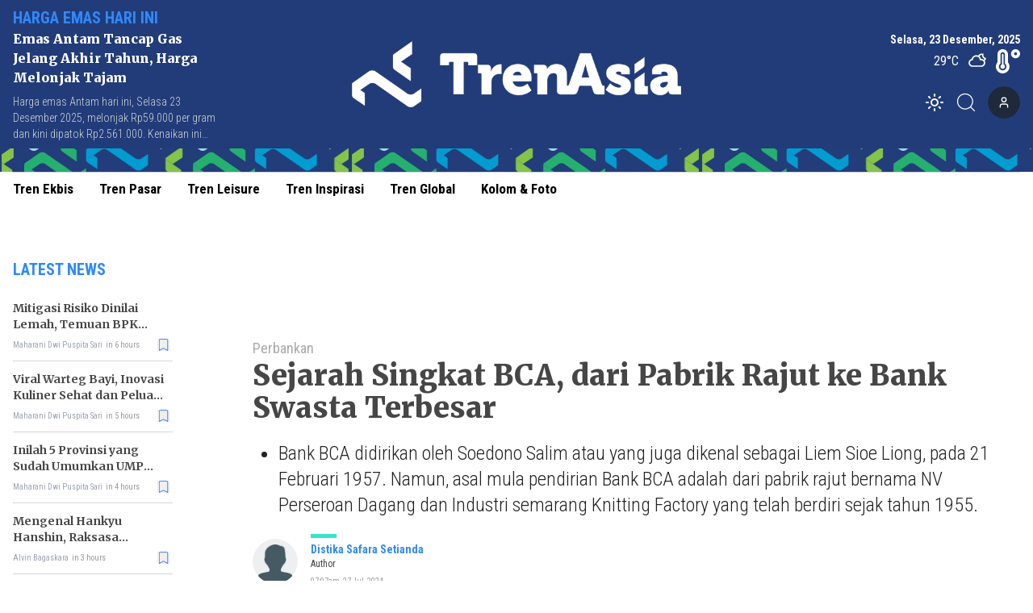

--- FILE ---
content_type: text/html; charset=utf-8
request_url: https://www.trenasia.id/sejarah-singkat-bca-dari-pabrik-rajut-ke-bank-swasta-terbesar
body_size: 13278
content:
<!DOCTYPE html><html lang="id"><head><meta charSet="utf-8"/><meta name="viewport" content="width=device-width"/><link rel="apple-touch-icon" sizes="180x180" href="/favicon/apple-touch-icon.png"/><link rel="icon" type="image/png" sizes="32x32" href="/favicon/favicon-32x32.png"/><link rel="icon" type="image/png" sizes="16x16" href="/favicon/favicon-16x16.png"/><link rel="manifest" href="/favicon/site.webmanifest"/><link rel="mask-icon" href="/favicon/safari-pinned-tab.svg" color="#5bbad5"/><meta name="msapplication-TileColor" content="#2b5797"/><meta name="theme-color" content="#ffffff"/><link rel="preload" as="image" imageSrcSet="/_next/image?url=https%3A%2F%2Fik.trn.asia%2Fuploads%2F2024%2F10%2F1729117370639.png&amp;w=640&amp;q=75 1x, /_next/image?url=https%3A%2F%2Fik.trn.asia%2Fuploads%2F2024%2F10%2F1729117370639.png&amp;w=1080&amp;q=75 2x"/><title>Sejarah Singkat BCA, dari Pabrik Rajut ke Bank Swasta Terbesar - TrenAsia</title><meta name="description" content="Bank BCA didirikan oleh Soedono Salim atau yang juga dikenal sebagai Liem Sioe Liong, pada 21 Februari 1957. Namun, asal mula pendirian Bank BCA adalah dari pab"/><meta itemProp="name" content="Sejarah Singkat BCA, dari Pabrik Rajut ke Bank Swasta Terbesar"/><meta itemProp="description" content="Bank BCA didirikan oleh Soedono Salim atau yang juga dikenal sebagai Liem Sioe Liong, pada 21 Februari 1957. Namun, asal mula pendirian Bank BCA adalah dari pab"/><meta itemProp="image" content="https://ik.trn.asia/uploads/2021/10/1634449842682.jpeg"/><meta property="og:title" content="Sejarah Singkat BCA, dari Pabrik Rajut ke Bank Swasta Terbesar"/><meta property="og:description" content="Bank BCA didirikan oleh Soedono Salim atau yang juga dikenal sebagai Liem Sioe Liong, pada 21 Februari 1957. Namun, asal mula pendirian Bank BCA adalah dari pab"/><meta property="og:image" content="https://ik.trn.asia/uploads/2021/10/1634449842682.jpeg"/><meta property="og:image:width" content="330"/><meta property="og:image:height" content="219"/><meta property="og:url" content="https://www.trenasia.id/perbankan/sejarah-singkat-bca-dari-pabrik-rajut-ke-bank-swasta-terbesar"/><meta property="og:type" content="website"/><meta property="og:site_name" content="TrenAsia"/><meta property="article:publisher" content="https://www.facebook.com/trenasiacom"/><meta property="article:published_time" content="2024-07-27T07:05:38+07:00"/><meta name="googlebot-news" content="index,follow"/><meta name="googlebot" content="index,follow"/><meta name="robots" content="index, follow"/><meta name="language" content="id"/><meta name="geo.country" content="id"/><meta http-equiv="content-language" content="id"/><meta name="geo.placename" content="Indonesia"/><meta content="8mCaHlbx_KljZzqu87pYJhxOB7XSxugmmnqaKdovndA" name="google-site-verification"/><meta name="twitter:title" content="Sejarah Singkat BCA, dari Pabrik Rajut ke Bank Swasta Terbesar"/><meta name="twitter:description" content="Bank BCA didirikan oleh Soedono Salim atau yang juga dikenal sebagai Liem Sioe Liong, pada 21 Februari 1957. Namun, asal mula pendirian Bank BCA adalah dari pab"/><meta name="twitter:image" content="https://ik.trn.asia/uploads/2021/10/1634449842682.jpeg"/><meta name="twitter:card" content="summary_large_image"/><meta name="twitter:creator" content="@trenasia_com"/><meta name="twitter:site" content="@trenasia_com"/><meta name="keywords" content="Indonesia, BCA, Salim Group, perbankan, Bisnis, ATM, Bank BCA, PT Bank Central Asia Tbk, Michael Bambang Hartono, Robert Budi Hartono, Bank swasta terbesar di Indonesia, PT Bank Central Asia, BCA bank swasta"/><link rel="canonical" href="https://www.trenasia.id/perbankan/sejarah-singkat-bca-dari-pabrik-rajut-ke-bank-swasta-terbesar"/><script class="yoast-schema-graph" type="application/ld+json">{"@context":"https://schema.org","@type":"WebSite","url":"https://www.trenasia.id/","potentialAction":{"@type":"SearchAction","target":"https://www.trenasia.id/search?q={search_term_string}","query-input":"required name=search_term_string"}}</script><script class="yoast-schema-graph" type="application/ld+json">{"@context":"https://schema.org","@type":"Organization","name":"Trenasia","url":"https://www.trenasia.id/","sameAs":["https://www.facebook.com/trenasiacom","https://twitter.com/trenasia_com","https://www.instagram.com/trenasiacom/"],"logo":"https://ik.imagekit.io/uploads/2022/09/1662381360555.png?tr=w-305.98"}</script><script class="yoast-schema-graph" type="application/ld+json">{"@context":"https://schema.org","@graph":[{"@type":"ImageObject","@id":"https://ik.trn.asia/uploads/2021/10/1634449842682.jpeg","inLanguage":"id-ID","url":"https://ik.trn.asia/uploads/2021/10/1634449842682.jpeg","width":2048,"height":1365,"caption":"Menara BCA di Bundaran HI milik PT Bank Central Asia Tbk (BBCA), bank swasta terbesar di Indonesia yang sahamnya digenggam oleh keluarga konglomerat Michael-Robert Hartono / Bca.co.id"},{"@type":"WebPage","@id":"https://www.trenasia.id/perbankan/sejarah-singkat-bca-dari-pabrik-rajut-ke-bank-swasta-terbesar","url":"https://www.trenasia.id/perbankan/sejarah-singkat-bca-dari-pabrik-rajut-ke-bank-swasta-terbesar","name":"Sejarah Singkat BCA, dari Pabrik Rajut ke Bank Swasta Terbesar - TrenAsia","keywords":"Indonesia,BCA,Salim Group,perbankan,Bisnis,ATM,Bank BCA,PT Bank Central Asia Tbk,Michael Bambang Hartono,Robert Budi Hartono,Bank swasta terbesar di Indonesia,PT Bank Central Asia,BCA bank swasta","primaryImageOfPage":{"@id":"https://ik.trn.asia/uploads/2021/10/1634449842682.jpeg"},"image":[{"@id":"https://ik.trn.asia/uploads/2021/10/1634449842682.jpeg"}],"datePublished":"Sat Jul 27 2024 00:05:38 GMT+0000 (Coordinated Universal Time)","dateModified":"Sat Jul 27 2024 00:05:38 GMT+0000 (Coordinated Universal Time)","author":{"@id":"https://www.trenasia.id/author/distika"},"inLanguage":"id-ID","potentialAction":[{"@type":"ReadAction","target":["https://www.trenasia.id/perbankan/sejarah-singkat-bca-dari-pabrik-rajut-ke-bank-swasta-terbesar"]}]},{"@context":"http://schema.org","@type":"NewsArticle","headline":"Sejarah Singkat BCA, dari Pabrik Rajut ke Bank Swasta Terbesar","datePublished":"Sat Jul 27 2024 00:05:38 GMT+0000 (Coordinated Universal Time)","dateModified":"Sat Jul 27 2024 00:05:38 GMT+0000 (Coordinated Universal Time)","description":"Bank BCA didirikan oleh Soedono Salim atau yang juga dikenal sebagai Liem Sioe Liong, pada 21 Februari 1957. Namun, asal mula pendirian Bank BCA adalah dari pabrik rajut bernama NV Perseroan Dagang dan Industri semarang Knitting Factory yang telah berdiri sejak tahun 1955.","image":{"@id":"https://ik.trn.asia/uploads/2021/10/1634449842682.jpeg","@type":"ImageObject","url":"https://ik.trn.asia/uploads/2021/10/1634449842682.jpeg","width":700,"height":393},"author":{"@type":"Person","name":"Distika Safara Setianda"},"publisher":{"@type":"Organization","name":"trenasia","logo":{"@type":"ImageObject","url":"https://ik.imagekit.io/uploads/2022/09/1662381360555.png?tr=w-305.98","width":809,"height":172}}},{"@type":"Person","@id":"https://www.trenasia.id/author/distika","name":"Distika Safara Setianda","image":{"@type":"ImageObject","@id":"https://www.trenasia.id/author.png","inLanguage":"id-ID","url":"https://www.trenasia.id/author.png","caption":"Distika Safara Setianda"}}]}</script><link rel="amphtml" href="https://www.trenasia.id/amp/sejarah-singkat-bca-dari-pabrik-rajut-ke-bank-swasta-terbesar"/><link rel="preload" as="image" imageSrcSet="https://ik.trn.asia/uploads/2021/10/1634449842682.jpeg?tr=w-1000,h-560 1x, https://ik.trn.asia/uploads/2021/10/1634449842682.jpeg?tr=w-1000,h-560 2x"/><meta name="next-head-count" content="46"/><script async="" src="https://www.googletagmanager.com/gtag/js?id=G-B21KS7KCX2" type="fb29d4c4837d3960cab9519d-text/javascript"></script><script type="fb29d4c4837d3960cab9519d-text/javascript">
            window.dataLayer = window.dataLayer || [];
            function gtag(){dataLayer.push(arguments);}
            gtag('js', new Date());

            gtag('config', 'G-B21KS7KCX2', {
              page_path: window.location.pathname,
            });
          </script><link rel="preload" href="/_next/static/css/d1a0c48768017060.css" as="style"/><link rel="stylesheet" href="/_next/static/css/d1a0c48768017060.css" data-n-g=""/><noscript data-n-css=""></noscript><script defer="" nomodule="" src="/_next/static/chunks/polyfills-c67a75d1b6f99dc8.js" type="fb29d4c4837d3960cab9519d-text/javascript"></script><script src="/_next/static/chunks/webpack-65b3e3ec11f7a1be.js" defer="" type="fb29d4c4837d3960cab9519d-text/javascript"></script><script src="/_next/static/chunks/framework-3671d8951bf44e4e.js" defer="" type="fb29d4c4837d3960cab9519d-text/javascript"></script><script src="/_next/static/chunks/main-dc20b3106e9d37db.js" defer="" type="fb29d4c4837d3960cab9519d-text/javascript"></script><script src="/_next/static/chunks/pages/_app-b27bc33bd10ae603.js" defer="" type="fb29d4c4837d3960cab9519d-text/javascript"></script><script src="/_next/static/chunks/0c428ae2-6dbe3948c8261209.js" defer="" type="fb29d4c4837d3960cab9519d-text/javascript"></script><script src="/_next/static/chunks/3858-f91711d5e927f93f.js" defer="" type="fb29d4c4837d3960cab9519d-text/javascript"></script><script src="/_next/static/chunks/6492-c667a49e577b5d14.js" defer="" type="fb29d4c4837d3960cab9519d-text/javascript"></script><script src="/_next/static/chunks/2361-1f2304e52e41dc13.js" defer="" type="fb29d4c4837d3960cab9519d-text/javascript"></script><script src="/_next/static/chunks/7961-be1b4ffd3970da7e.js" defer="" type="fb29d4c4837d3960cab9519d-text/javascript"></script><script src="/_next/static/chunks/6534-221676021920d4b3.js" defer="" type="fb29d4c4837d3960cab9519d-text/javascript"></script><script src="/_next/static/chunks/2558-a359d7d7607575ff.js" defer="" type="fb29d4c4837d3960cab9519d-text/javascript"></script><script src="/_next/static/chunks/2620-3c8ded5d811301fa.js" defer="" type="fb29d4c4837d3960cab9519d-text/javascript"></script><script src="/_next/static/chunks/6733-710dd6a56e7e9589.js" defer="" type="fb29d4c4837d3960cab9519d-text/javascript"></script><script src="/_next/static/chunks/pages/%5Bslug%5D-c30a41f2c16cd05b.js" defer="" type="fb29d4c4837d3960cab9519d-text/javascript"></script><script src="/_next/static/wXCuE7WI79G9jZWjcWJLC/_buildManifest.js" defer="" type="fb29d4c4837d3960cab9519d-text/javascript"></script><script src="/_next/static/wXCuE7WI79G9jZWjcWJLC/_ssgManifest.js" defer="" type="fb29d4c4837d3960cab9519d-text/javascript"></script><style data-href="https://fonts.googleapis.com/css2?family=Playfair+Display:wght@400;500;800;900&family=Noto+Serif:wght@700&family=Merriweather:wght@400;700;900&family=Roboto+Condensed:wght@100;300;400;700&display=swap">@font-face{font-family:'Merriweather';font-style:normal;font-weight:400;font-stretch:normal;font-display:swap;src:url(https://fonts.gstatic.com/l/font?kit=u-4D0qyriQwlOrhSvowK_l5UcA6zuSYEqOzpPe3HOZJ5eX1WtLaQwmYiScCmDxhtNOKl8yDr3icqEA&skey=379c1eccf863c625&v=v33) format('woff')}@font-face{font-family:'Merriweather';font-style:normal;font-weight:700;font-stretch:normal;font-display:swap;src:url(https://fonts.gstatic.com/l/font?kit=u-4D0qyriQwlOrhSvowK_l5UcA6zuSYEqOzpPe3HOZJ5eX1WtLaQwmYiScCmDxhtNOKl8yDrOSAqEA&skey=379c1eccf863c625&v=v33) format('woff')}@font-face{font-family:'Merriweather';font-style:normal;font-weight:900;font-stretch:normal;font-display:swap;src:url(https://fonts.gstatic.com/l/font?kit=u-4D0qyriQwlOrhSvowK_l5UcA6zuSYEqOzpPe3HOZJ5eX1WtLaQwmYiScCmDxhtNOKl8yDrdyAqEA&skey=379c1eccf863c625&v=v33) format('woff')}@font-face{font-family:'Noto Serif';font-style:normal;font-weight:700;font-stretch:normal;font-display:swap;src:url(https://fonts.gstatic.com/l/font?kit=ga6iaw1J5X9T9RW6j9bNVls-hfgvz8JcMofYTa32J4wsL2JAlAhZT1ejww&skey=ff3f102bd67fc93c&v=v33) format('woff')}@font-face{font-family:'Playfair Display';font-style:normal;font-weight:400;font-display:swap;src:url(https://fonts.gstatic.com/l/font?kit=nuFvD-vYSZviVYUb_rj3ij__anPXJzDwcbmjWBN2PKdFvUDT&skey=f3b68f0152604ed9&v=v40) format('woff')}@font-face{font-family:'Playfair Display';font-style:normal;font-weight:500;font-display:swap;src:url(https://fonts.gstatic.com/l/font?kit=nuFvD-vYSZviVYUb_rj3ij__anPXJzDwcbmjWBN2PKd3vUDT&skey=f3b68f0152604ed9&v=v40) format('woff')}@font-face{font-family:'Playfair Display';font-style:normal;font-weight:800;font-display:swap;src:url(https://fonts.gstatic.com/l/font?kit=nuFvD-vYSZviVYUb_rj3ij__anPXJzDwcbmjWBN2PKfFukDT&skey=f3b68f0152604ed9&v=v40) format('woff')}@font-face{font-family:'Playfair Display';font-style:normal;font-weight:900;font-display:swap;src:url(https://fonts.gstatic.com/l/font?kit=nuFvD-vYSZviVYUb_rj3ij__anPXJzDwcbmjWBN2PKfsukDT&skey=f3b68f0152604ed9&v=v40) format('woff')}@font-face{font-family:'Roboto Condensed';font-style:normal;font-weight:100;font-display:swap;src:url(https://fonts.gstatic.com/l/font?kit=ieVo2ZhZI2eCN5jzbjEETS9weq8-_d6T_POl0fRJeyWyo_BK&skey=9986ecffddb755ab&v=v31) format('woff')}@font-face{font-family:'Roboto Condensed';font-style:normal;font-weight:300;font-display:swap;src:url(https://fonts.gstatic.com/l/font?kit=ieVo2ZhZI2eCN5jzbjEETS9weq8-_d6T_POl0fRJeyXsovBK&skey=9986ecffddb755ab&v=v31) format('woff')}@font-face{font-family:'Roboto Condensed';font-style:normal;font-weight:400;font-display:swap;src:url(https://fonts.gstatic.com/l/font?kit=ieVo2ZhZI2eCN5jzbjEETS9weq8-_d6T_POl0fRJeyWyovBK&skey=9986ecffddb755ab&v=v31) format('woff')}@font-face{font-family:'Roboto Condensed';font-style:normal;font-weight:700;font-display:swap;src:url(https://fonts.gstatic.com/l/font?kit=ieVo2ZhZI2eCN5jzbjEETS9weq8-_d6T_POl0fRJeyVVpfBK&skey=9986ecffddb755ab&v=v31) format('woff')}@font-face{font-family:'Merriweather';font-style:normal;font-weight:400;font-stretch:100%;font-display:swap;src:url(https://fonts.gstatic.com/s/merriweather/v33/u-4e0qyriQwlOrhSvowK_l5UcA6zuSYEqOzpPe3HOZJ5eX1WtLaQwmYiSeqnJ-mXq1Gi3iE.woff2) format('woff2');unicode-range:U+0460-052F,U+1C80-1C8A,U+20B4,U+2DE0-2DFF,U+A640-A69F,U+FE2E-FE2F}@font-face{font-family:'Merriweather';font-style:normal;font-weight:400;font-stretch:100%;font-display:swap;src:url(https://fonts.gstatic.com/s/merriweather/v33/u-4e0qyriQwlOrhSvowK_l5UcA6zuSYEqOzpPe3HOZJ5eX1WtLaQwmYiSequJ-mXq1Gi3iE.woff2) format('woff2');unicode-range:U+0301,U+0400-045F,U+0490-0491,U+04B0-04B1,U+2116}@font-face{font-family:'Merriweather';font-style:normal;font-weight:400;font-stretch:100%;font-display:swap;src:url(https://fonts.gstatic.com/s/merriweather/v33/u-4e0qyriQwlOrhSvowK_l5UcA6zuSYEqOzpPe3HOZJ5eX1WtLaQwmYiSeqlJ-mXq1Gi3iE.woff2) format('woff2');unicode-range:U+0102-0103,U+0110-0111,U+0128-0129,U+0168-0169,U+01A0-01A1,U+01AF-01B0,U+0300-0301,U+0303-0304,U+0308-0309,U+0323,U+0329,U+1EA0-1EF9,U+20AB}@font-face{font-family:'Merriweather';font-style:normal;font-weight:400;font-stretch:100%;font-display:swap;src:url(https://fonts.gstatic.com/s/merriweather/v33/u-4e0qyriQwlOrhSvowK_l5UcA6zuSYEqOzpPe3HOZJ5eX1WtLaQwmYiSeqkJ-mXq1Gi3iE.woff2) format('woff2');unicode-range:U+0100-02BA,U+02BD-02C5,U+02C7-02CC,U+02CE-02D7,U+02DD-02FF,U+0304,U+0308,U+0329,U+1D00-1DBF,U+1E00-1E9F,U+1EF2-1EFF,U+2020,U+20A0-20AB,U+20AD-20C0,U+2113,U+2C60-2C7F,U+A720-A7FF}@font-face{font-family:'Merriweather';font-style:normal;font-weight:400;font-stretch:100%;font-display:swap;src:url(https://fonts.gstatic.com/s/merriweather/v33/u-4e0qyriQwlOrhSvowK_l5UcA6zuSYEqOzpPe3HOZJ5eX1WtLaQwmYiSeqqJ-mXq1Gi.woff2) format('woff2');unicode-range:U+0000-00FF,U+0131,U+0152-0153,U+02BB-02BC,U+02C6,U+02DA,U+02DC,U+0304,U+0308,U+0329,U+2000-206F,U+20AC,U+2122,U+2191,U+2193,U+2212,U+2215,U+FEFF,U+FFFD}@font-face{font-family:'Merriweather';font-style:normal;font-weight:700;font-stretch:100%;font-display:swap;src:url(https://fonts.gstatic.com/s/merriweather/v33/u-4e0qyriQwlOrhSvowK_l5UcA6zuSYEqOzpPe3HOZJ5eX1WtLaQwmYiSeqnJ-mXq1Gi3iE.woff2) format('woff2');unicode-range:U+0460-052F,U+1C80-1C8A,U+20B4,U+2DE0-2DFF,U+A640-A69F,U+FE2E-FE2F}@font-face{font-family:'Merriweather';font-style:normal;font-weight:700;font-stretch:100%;font-display:swap;src:url(https://fonts.gstatic.com/s/merriweather/v33/u-4e0qyriQwlOrhSvowK_l5UcA6zuSYEqOzpPe3HOZJ5eX1WtLaQwmYiSequJ-mXq1Gi3iE.woff2) format('woff2');unicode-range:U+0301,U+0400-045F,U+0490-0491,U+04B0-04B1,U+2116}@font-face{font-family:'Merriweather';font-style:normal;font-weight:700;font-stretch:100%;font-display:swap;src:url(https://fonts.gstatic.com/s/merriweather/v33/u-4e0qyriQwlOrhSvowK_l5UcA6zuSYEqOzpPe3HOZJ5eX1WtLaQwmYiSeqlJ-mXq1Gi3iE.woff2) format('woff2');unicode-range:U+0102-0103,U+0110-0111,U+0128-0129,U+0168-0169,U+01A0-01A1,U+01AF-01B0,U+0300-0301,U+0303-0304,U+0308-0309,U+0323,U+0329,U+1EA0-1EF9,U+20AB}@font-face{font-family:'Merriweather';font-style:normal;font-weight:700;font-stretch:100%;font-display:swap;src:url(https://fonts.gstatic.com/s/merriweather/v33/u-4e0qyriQwlOrhSvowK_l5UcA6zuSYEqOzpPe3HOZJ5eX1WtLaQwmYiSeqkJ-mXq1Gi3iE.woff2) format('woff2');unicode-range:U+0100-02BA,U+02BD-02C5,U+02C7-02CC,U+02CE-02D7,U+02DD-02FF,U+0304,U+0308,U+0329,U+1D00-1DBF,U+1E00-1E9F,U+1EF2-1EFF,U+2020,U+20A0-20AB,U+20AD-20C0,U+2113,U+2C60-2C7F,U+A720-A7FF}@font-face{font-family:'Merriweather';font-style:normal;font-weight:700;font-stretch:100%;font-display:swap;src:url(https://fonts.gstatic.com/s/merriweather/v33/u-4e0qyriQwlOrhSvowK_l5UcA6zuSYEqOzpPe3HOZJ5eX1WtLaQwmYiSeqqJ-mXq1Gi.woff2) format('woff2');unicode-range:U+0000-00FF,U+0131,U+0152-0153,U+02BB-02BC,U+02C6,U+02DA,U+02DC,U+0304,U+0308,U+0329,U+2000-206F,U+20AC,U+2122,U+2191,U+2193,U+2212,U+2215,U+FEFF,U+FFFD}@font-face{font-family:'Merriweather';font-style:normal;font-weight:900;font-stretch:100%;font-display:swap;src:url(https://fonts.gstatic.com/s/merriweather/v33/u-4e0qyriQwlOrhSvowK_l5UcA6zuSYEqOzpPe3HOZJ5eX1WtLaQwmYiSeqnJ-mXq1Gi3iE.woff2) format('woff2');unicode-range:U+0460-052F,U+1C80-1C8A,U+20B4,U+2DE0-2DFF,U+A640-A69F,U+FE2E-FE2F}@font-face{font-family:'Merriweather';font-style:normal;font-weight:900;font-stretch:100%;font-display:swap;src:url(https://fonts.gstatic.com/s/merriweather/v33/u-4e0qyriQwlOrhSvowK_l5UcA6zuSYEqOzpPe3HOZJ5eX1WtLaQwmYiSequJ-mXq1Gi3iE.woff2) format('woff2');unicode-range:U+0301,U+0400-045F,U+0490-0491,U+04B0-04B1,U+2116}@font-face{font-family:'Merriweather';font-style:normal;font-weight:900;font-stretch:100%;font-display:swap;src:url(https://fonts.gstatic.com/s/merriweather/v33/u-4e0qyriQwlOrhSvowK_l5UcA6zuSYEqOzpPe3HOZJ5eX1WtLaQwmYiSeqlJ-mXq1Gi3iE.woff2) format('woff2');unicode-range:U+0102-0103,U+0110-0111,U+0128-0129,U+0168-0169,U+01A0-01A1,U+01AF-01B0,U+0300-0301,U+0303-0304,U+0308-0309,U+0323,U+0329,U+1EA0-1EF9,U+20AB}@font-face{font-family:'Merriweather';font-style:normal;font-weight:900;font-stretch:100%;font-display:swap;src:url(https://fonts.gstatic.com/s/merriweather/v33/u-4e0qyriQwlOrhSvowK_l5UcA6zuSYEqOzpPe3HOZJ5eX1WtLaQwmYiSeqkJ-mXq1Gi3iE.woff2) format('woff2');unicode-range:U+0100-02BA,U+02BD-02C5,U+02C7-02CC,U+02CE-02D7,U+02DD-02FF,U+0304,U+0308,U+0329,U+1D00-1DBF,U+1E00-1E9F,U+1EF2-1EFF,U+2020,U+20A0-20AB,U+20AD-20C0,U+2113,U+2C60-2C7F,U+A720-A7FF}@font-face{font-family:'Merriweather';font-style:normal;font-weight:900;font-stretch:100%;font-display:swap;src:url(https://fonts.gstatic.com/s/merriweather/v33/u-4e0qyriQwlOrhSvowK_l5UcA6zuSYEqOzpPe3HOZJ5eX1WtLaQwmYiSeqqJ-mXq1Gi.woff2) format('woff2');unicode-range:U+0000-00FF,U+0131,U+0152-0153,U+02BB-02BC,U+02C6,U+02DA,U+02DC,U+0304,U+0308,U+0329,U+2000-206F,U+20AC,U+2122,U+2191,U+2193,U+2212,U+2215,U+FEFF,U+FFFD}@font-face{font-family:'Noto Serif';font-style:normal;font-weight:700;font-stretch:100%;font-display:swap;src:url(https://fonts.gstatic.com/l/font?kit=ga6iaw1J5X9T9RW6j9bNVls-hfgvz8JcMofYTa32J4wsL2JAlAhZT1eTyscMpKrCzi0iNaA&skey=ff3f102bd67fc93c&v=v33) format('woff');unicode-range:U+0460-052F,U+1C80-1C8A,U+20B4,U+2DE0-2DFF,U+A640-A69F,U+FE2E-FE2F}@font-face{font-family:'Noto Serif';font-style:normal;font-weight:700;font-stretch:100%;font-display:swap;src:url(https://fonts.gstatic.com/l/font?kit=ga6iaw1J5X9T9RW6j9bNVls-hfgvz8JcMofYTa32J4wsL2JAlAhZT1eTw8cMpKrCzi0iNaA&skey=ff3f102bd67fc93c&v=v33) format('woff');unicode-range:U+0301,U+0400-045F,U+0490-0491,U+04B0-04B1,U+2116}@font-face{font-family:'Noto Serif';font-style:normal;font-weight:700;font-stretch:100%;font-display:swap;src:url(https://fonts.gstatic.com/l/font?kit=ga6iaw1J5X9T9RW6j9bNVls-hfgvz8JcMofYTa32J4wsL2JAlAhZT1eTy8cMpKrCzi0iNaA&skey=ff3f102bd67fc93c&v=v33) format('woff');unicode-range:U+1F00-1FFF}@font-face{font-family:'Noto Serif';font-style:normal;font-weight:700;font-stretch:100%;font-display:swap;src:url(https://fonts.gstatic.com/l/font?kit=ga6iaw1J5X9T9RW6j9bNVls-hfgvz8JcMofYTa32J4wsL2JAlAhZT1eTxMcMpKrCzi0iNaA&skey=ff3f102bd67fc93c&v=v33) format('woff');unicode-range:U+0370-0377,U+037A-037F,U+0384-038A,U+038C,U+038E-03A1,U+03A3-03FF}@font-face{font-family:'Noto Serif';font-style:normal;font-weight:700;font-stretch:100%;font-display:swap;src:url(https://fonts.gstatic.com/l/font?kit=ga6iaw1J5X9T9RW6j9bNVls-hfgvz8JcMofYTa32J4wsL2JAlAhZT1eTu8cMpKrCzi0iNaA&skey=ff3f102bd67fc93c&v=v33) format('woff');unicode-range:U+0302-0303,U+0305,U+0307-0308,U+0310,U+0312,U+0315,U+031A,U+0326-0327,U+032C,U+032F-0330,U+0332-0333,U+0338,U+033A,U+0346,U+034D,U+0391-03A1,U+03A3-03A9,U+03B1-03C9,U+03D1,U+03D5-03D6,U+03F0-03F1,U+03F4-03F5,U+2016-2017,U+2034-2038,U+203C,U+2040,U+2043,U+2047,U+2050,U+2057,U+205F,U+2070-2071,U+2074-208E,U+2090-209C,U+20D0-20DC,U+20E1,U+20E5-20EF,U+2100-2112,U+2114-2115,U+2117-2121,U+2123-214F,U+2190,U+2192,U+2194-21AE,U+21B0-21E5,U+21F1-21F2,U+21F4-2211,U+2213-2214,U+2216-22FF,U+2308-230B,U+2310,U+2319,U+231C-2321,U+2336-237A,U+237C,U+2395,U+239B-23B7,U+23D0,U+23DC-23E1,U+2474-2475,U+25AF,U+25B3,U+25B7,U+25BD,U+25C1,U+25CA,U+25CC,U+25FB,U+266D-266F,U+27C0-27FF,U+2900-2AFF,U+2B0E-2B11,U+2B30-2B4C,U+2BFE,U+3030,U+FF5B,U+FF5D,U+1D400-1D7FF,U+1EE00-1EEFF}@font-face{font-family:'Noto Serif';font-style:normal;font-weight:700;font-stretch:100%;font-display:swap;src:url(https://fonts.gstatic.com/l/font?kit=ga6iaw1J5X9T9RW6j9bNVls-hfgvz8JcMofYTa32J4wsL2JAlAhZT1eTyMcMpKrCzi0iNaA&skey=ff3f102bd67fc93c&v=v33) format('woff');unicode-range:U+0102-0103,U+0110-0111,U+0128-0129,U+0168-0169,U+01A0-01A1,U+01AF-01B0,U+0300-0301,U+0303-0304,U+0308-0309,U+0323,U+0329,U+1EA0-1EF9,U+20AB}@font-face{font-family:'Noto Serif';font-style:normal;font-weight:700;font-stretch:100%;font-display:swap;src:url(https://fonts.gstatic.com/l/font?kit=ga6iaw1J5X9T9RW6j9bNVls-hfgvz8JcMofYTa32J4wsL2JAlAhZT1eTyccMpKrCzi0iNaA&skey=ff3f102bd67fc93c&v=v33) format('woff');unicode-range:U+0100-02BA,U+02BD-02C5,U+02C7-02CC,U+02CE-02D7,U+02DD-02FF,U+0304,U+0308,U+0329,U+1D00-1DBF,U+1E00-1E9F,U+1EF2-1EFF,U+2020,U+20A0-20AB,U+20AD-20C0,U+2113,U+2C60-2C7F,U+A720-A7FF}@font-face{font-family:'Noto Serif';font-style:normal;font-weight:700;font-stretch:100%;font-display:swap;src:url(https://fonts.gstatic.com/l/font?kit=ga6iaw1J5X9T9RW6j9bNVls-hfgvz8JcMofYTa32J4wsL2JAlAhZT1eTx8cMpKrCzi0i&skey=ff3f102bd67fc93c&v=v33) format('woff');unicode-range:U+0000-00FF,U+0131,U+0152-0153,U+02BB-02BC,U+02C6,U+02DA,U+02DC,U+0304,U+0308,U+0329,U+2000-206F,U+20AC,U+2122,U+2191,U+2193,U+2212,U+2215,U+FEFF,U+FFFD}@font-face{font-family:'Playfair Display';font-style:normal;font-weight:400;font-display:swap;src:url(https://fonts.gstatic.com/s/playfairdisplay/v40/nuFiD-vYSZviVYUb_rj3ij__anPXDTjYgEM86xRbPQ.woff2) format('woff2');unicode-range:U+0301,U+0400-045F,U+0490-0491,U+04B0-04B1,U+2116}@font-face{font-family:'Playfair Display';font-style:normal;font-weight:400;font-display:swap;src:url(https://fonts.gstatic.com/s/playfairdisplay/v40/nuFiD-vYSZviVYUb_rj3ij__anPXDTPYgEM86xRbPQ.woff2) format('woff2');unicode-range:U+0102-0103,U+0110-0111,U+0128-0129,U+0168-0169,U+01A0-01A1,U+01AF-01B0,U+0300-0301,U+0303-0304,U+0308-0309,U+0323,U+0329,U+1EA0-1EF9,U+20AB}@font-face{font-family:'Playfair Display';font-style:normal;font-weight:400;font-display:swap;src:url(https://fonts.gstatic.com/s/playfairdisplay/v40/nuFiD-vYSZviVYUb_rj3ij__anPXDTLYgEM86xRbPQ.woff2) format('woff2');unicode-range:U+0100-02BA,U+02BD-02C5,U+02C7-02CC,U+02CE-02D7,U+02DD-02FF,U+0304,U+0308,U+0329,U+1D00-1DBF,U+1E00-1E9F,U+1EF2-1EFF,U+2020,U+20A0-20AB,U+20AD-20C0,U+2113,U+2C60-2C7F,U+A720-A7FF}@font-face{font-family:'Playfair Display';font-style:normal;font-weight:400;font-display:swap;src:url(https://fonts.gstatic.com/s/playfairdisplay/v40/nuFiD-vYSZviVYUb_rj3ij__anPXDTzYgEM86xQ.woff2) format('woff2');unicode-range:U+0000-00FF,U+0131,U+0152-0153,U+02BB-02BC,U+02C6,U+02DA,U+02DC,U+0304,U+0308,U+0329,U+2000-206F,U+20AC,U+2122,U+2191,U+2193,U+2212,U+2215,U+FEFF,U+FFFD}@font-face{font-family:'Playfair Display';font-style:normal;font-weight:500;font-display:swap;src:url(https://fonts.gstatic.com/s/playfairdisplay/v40/nuFiD-vYSZviVYUb_rj3ij__anPXDTjYgEM86xRbPQ.woff2) format('woff2');unicode-range:U+0301,U+0400-045F,U+0490-0491,U+04B0-04B1,U+2116}@font-face{font-family:'Playfair Display';font-style:normal;font-weight:500;font-display:swap;src:url(https://fonts.gstatic.com/s/playfairdisplay/v40/nuFiD-vYSZviVYUb_rj3ij__anPXDTPYgEM86xRbPQ.woff2) format('woff2');unicode-range:U+0102-0103,U+0110-0111,U+0128-0129,U+0168-0169,U+01A0-01A1,U+01AF-01B0,U+0300-0301,U+0303-0304,U+0308-0309,U+0323,U+0329,U+1EA0-1EF9,U+20AB}@font-face{font-family:'Playfair Display';font-style:normal;font-weight:500;font-display:swap;src:url(https://fonts.gstatic.com/s/playfairdisplay/v40/nuFiD-vYSZviVYUb_rj3ij__anPXDTLYgEM86xRbPQ.woff2) format('woff2');unicode-range:U+0100-02BA,U+02BD-02C5,U+02C7-02CC,U+02CE-02D7,U+02DD-02FF,U+0304,U+0308,U+0329,U+1D00-1DBF,U+1E00-1E9F,U+1EF2-1EFF,U+2020,U+20A0-20AB,U+20AD-20C0,U+2113,U+2C60-2C7F,U+A720-A7FF}@font-face{font-family:'Playfair Display';font-style:normal;font-weight:500;font-display:swap;src:url(https://fonts.gstatic.com/s/playfairdisplay/v40/nuFiD-vYSZviVYUb_rj3ij__anPXDTzYgEM86xQ.woff2) format('woff2');unicode-range:U+0000-00FF,U+0131,U+0152-0153,U+02BB-02BC,U+02C6,U+02DA,U+02DC,U+0304,U+0308,U+0329,U+2000-206F,U+20AC,U+2122,U+2191,U+2193,U+2212,U+2215,U+FEFF,U+FFFD}@font-face{font-family:'Playfair Display';font-style:normal;font-weight:800;font-display:swap;src:url(https://fonts.gstatic.com/s/playfairdisplay/v40/nuFiD-vYSZviVYUb_rj3ij__anPXDTjYgEM86xRbPQ.woff2) format('woff2');unicode-range:U+0301,U+0400-045F,U+0490-0491,U+04B0-04B1,U+2116}@font-face{font-family:'Playfair Display';font-style:normal;font-weight:800;font-display:swap;src:url(https://fonts.gstatic.com/s/playfairdisplay/v40/nuFiD-vYSZviVYUb_rj3ij__anPXDTPYgEM86xRbPQ.woff2) format('woff2');unicode-range:U+0102-0103,U+0110-0111,U+0128-0129,U+0168-0169,U+01A0-01A1,U+01AF-01B0,U+0300-0301,U+0303-0304,U+0308-0309,U+0323,U+0329,U+1EA0-1EF9,U+20AB}@font-face{font-family:'Playfair Display';font-style:normal;font-weight:800;font-display:swap;src:url(https://fonts.gstatic.com/s/playfairdisplay/v40/nuFiD-vYSZviVYUb_rj3ij__anPXDTLYgEM86xRbPQ.woff2) format('woff2');unicode-range:U+0100-02BA,U+02BD-02C5,U+02C7-02CC,U+02CE-02D7,U+02DD-02FF,U+0304,U+0308,U+0329,U+1D00-1DBF,U+1E00-1E9F,U+1EF2-1EFF,U+2020,U+20A0-20AB,U+20AD-20C0,U+2113,U+2C60-2C7F,U+A720-A7FF}@font-face{font-family:'Playfair Display';font-style:normal;font-weight:800;font-display:swap;src:url(https://fonts.gstatic.com/s/playfairdisplay/v40/nuFiD-vYSZviVYUb_rj3ij__anPXDTzYgEM86xQ.woff2) format('woff2');unicode-range:U+0000-00FF,U+0131,U+0152-0153,U+02BB-02BC,U+02C6,U+02DA,U+02DC,U+0304,U+0308,U+0329,U+2000-206F,U+20AC,U+2122,U+2191,U+2193,U+2212,U+2215,U+FEFF,U+FFFD}@font-face{font-family:'Playfair Display';font-style:normal;font-weight:900;font-display:swap;src:url(https://fonts.gstatic.com/s/playfairdisplay/v40/nuFiD-vYSZviVYUb_rj3ij__anPXDTjYgEM86xRbPQ.woff2) format('woff2');unicode-range:U+0301,U+0400-045F,U+0490-0491,U+04B0-04B1,U+2116}@font-face{font-family:'Playfair Display';font-style:normal;font-weight:900;font-display:swap;src:url(https://fonts.gstatic.com/s/playfairdisplay/v40/nuFiD-vYSZviVYUb_rj3ij__anPXDTPYgEM86xRbPQ.woff2) format('woff2');unicode-range:U+0102-0103,U+0110-0111,U+0128-0129,U+0168-0169,U+01A0-01A1,U+01AF-01B0,U+0300-0301,U+0303-0304,U+0308-0309,U+0323,U+0329,U+1EA0-1EF9,U+20AB}@font-face{font-family:'Playfair Display';font-style:normal;font-weight:900;font-display:swap;src:url(https://fonts.gstatic.com/s/playfairdisplay/v40/nuFiD-vYSZviVYUb_rj3ij__anPXDTLYgEM86xRbPQ.woff2) format('woff2');unicode-range:U+0100-02BA,U+02BD-02C5,U+02C7-02CC,U+02CE-02D7,U+02DD-02FF,U+0304,U+0308,U+0329,U+1D00-1DBF,U+1E00-1E9F,U+1EF2-1EFF,U+2020,U+20A0-20AB,U+20AD-20C0,U+2113,U+2C60-2C7F,U+A720-A7FF}@font-face{font-family:'Playfair Display';font-style:normal;font-weight:900;font-display:swap;src:url(https://fonts.gstatic.com/s/playfairdisplay/v40/nuFiD-vYSZviVYUb_rj3ij__anPXDTzYgEM86xQ.woff2) format('woff2');unicode-range:U+0000-00FF,U+0131,U+0152-0153,U+02BB-02BC,U+02C6,U+02DA,U+02DC,U+0304,U+0308,U+0329,U+2000-206F,U+20AC,U+2122,U+2191,U+2193,U+2212,U+2215,U+FEFF,U+FFFD}@font-face{font-family:'Roboto Condensed';font-style:normal;font-weight:100;font-display:swap;src:url(https://fonts.gstatic.com/s/robotocondensed/v31/ieVl2ZhZI2eCN5jzbjEETS9weq8-19-7DQk6YvNkeg.woff2) format('woff2');unicode-range:U+0460-052F,U+1C80-1C8A,U+20B4,U+2DE0-2DFF,U+A640-A69F,U+FE2E-FE2F}@font-face{font-family:'Roboto Condensed';font-style:normal;font-weight:100;font-display:swap;src:url(https://fonts.gstatic.com/s/robotocondensed/v31/ieVl2ZhZI2eCN5jzbjEETS9weq8-19a7DQk6YvNkeg.woff2) format('woff2');unicode-range:U+0301,U+0400-045F,U+0490-0491,U+04B0-04B1,U+2116}@font-face{font-family:'Roboto Condensed';font-style:normal;font-weight:100;font-display:swap;src:url(https://fonts.gstatic.com/s/robotocondensed/v31/ieVl2ZhZI2eCN5jzbjEETS9weq8-1967DQk6YvNkeg.woff2) format('woff2');unicode-range:U+1F00-1FFF}@font-face{font-family:'Roboto Condensed';font-style:normal;font-weight:100;font-display:swap;src:url(https://fonts.gstatic.com/s/robotocondensed/v31/ieVl2ZhZI2eCN5jzbjEETS9weq8-19G7DQk6YvNkeg.woff2) format('woff2');unicode-range:U+0370-0377,U+037A-037F,U+0384-038A,U+038C,U+038E-03A1,U+03A3-03FF}@font-face{font-family:'Roboto Condensed';font-style:normal;font-weight:100;font-display:swap;src:url(https://fonts.gstatic.com/s/robotocondensed/v31/ieVl2ZhZI2eCN5jzbjEETS9weq8-1927DQk6YvNkeg.woff2) format('woff2');unicode-range:U+0102-0103,U+0110-0111,U+0128-0129,U+0168-0169,U+01A0-01A1,U+01AF-01B0,U+0300-0301,U+0303-0304,U+0308-0309,U+0323,U+0329,U+1EA0-1EF9,U+20AB}@font-face{font-family:'Roboto Condensed';font-style:normal;font-weight:100;font-display:swap;src:url(https://fonts.gstatic.com/s/robotocondensed/v31/ieVl2ZhZI2eCN5jzbjEETS9weq8-19y7DQk6YvNkeg.woff2) format('woff2');unicode-range:U+0100-02BA,U+02BD-02C5,U+02C7-02CC,U+02CE-02D7,U+02DD-02FF,U+0304,U+0308,U+0329,U+1D00-1DBF,U+1E00-1E9F,U+1EF2-1EFF,U+2020,U+20A0-20AB,U+20AD-20C0,U+2113,U+2C60-2C7F,U+A720-A7FF}@font-face{font-family:'Roboto Condensed';font-style:normal;font-weight:100;font-display:swap;src:url(https://fonts.gstatic.com/s/robotocondensed/v31/ieVl2ZhZI2eCN5jzbjEETS9weq8-19K7DQk6YvM.woff2) format('woff2');unicode-range:U+0000-00FF,U+0131,U+0152-0153,U+02BB-02BC,U+02C6,U+02DA,U+02DC,U+0304,U+0308,U+0329,U+2000-206F,U+20AC,U+2122,U+2191,U+2193,U+2212,U+2215,U+FEFF,U+FFFD}@font-face{font-family:'Roboto Condensed';font-style:normal;font-weight:300;font-display:swap;src:url(https://fonts.gstatic.com/s/robotocondensed/v31/ieVl2ZhZI2eCN5jzbjEETS9weq8-19-7DQk6YvNkeg.woff2) format('woff2');unicode-range:U+0460-052F,U+1C80-1C8A,U+20B4,U+2DE0-2DFF,U+A640-A69F,U+FE2E-FE2F}@font-face{font-family:'Roboto Condensed';font-style:normal;font-weight:300;font-display:swap;src:url(https://fonts.gstatic.com/s/robotocondensed/v31/ieVl2ZhZI2eCN5jzbjEETS9weq8-19a7DQk6YvNkeg.woff2) format('woff2');unicode-range:U+0301,U+0400-045F,U+0490-0491,U+04B0-04B1,U+2116}@font-face{font-family:'Roboto Condensed';font-style:normal;font-weight:300;font-display:swap;src:url(https://fonts.gstatic.com/s/robotocondensed/v31/ieVl2ZhZI2eCN5jzbjEETS9weq8-1967DQk6YvNkeg.woff2) format('woff2');unicode-range:U+1F00-1FFF}@font-face{font-family:'Roboto Condensed';font-style:normal;font-weight:300;font-display:swap;src:url(https://fonts.gstatic.com/s/robotocondensed/v31/ieVl2ZhZI2eCN5jzbjEETS9weq8-19G7DQk6YvNkeg.woff2) format('woff2');unicode-range:U+0370-0377,U+037A-037F,U+0384-038A,U+038C,U+038E-03A1,U+03A3-03FF}@font-face{font-family:'Roboto Condensed';font-style:normal;font-weight:300;font-display:swap;src:url(https://fonts.gstatic.com/s/robotocondensed/v31/ieVl2ZhZI2eCN5jzbjEETS9weq8-1927DQk6YvNkeg.woff2) format('woff2');unicode-range:U+0102-0103,U+0110-0111,U+0128-0129,U+0168-0169,U+01A0-01A1,U+01AF-01B0,U+0300-0301,U+0303-0304,U+0308-0309,U+0323,U+0329,U+1EA0-1EF9,U+20AB}@font-face{font-family:'Roboto Condensed';font-style:normal;font-weight:300;font-display:swap;src:url(https://fonts.gstatic.com/s/robotocondensed/v31/ieVl2ZhZI2eCN5jzbjEETS9weq8-19y7DQk6YvNkeg.woff2) format('woff2');unicode-range:U+0100-02BA,U+02BD-02C5,U+02C7-02CC,U+02CE-02D7,U+02DD-02FF,U+0304,U+0308,U+0329,U+1D00-1DBF,U+1E00-1E9F,U+1EF2-1EFF,U+2020,U+20A0-20AB,U+20AD-20C0,U+2113,U+2C60-2C7F,U+A720-A7FF}@font-face{font-family:'Roboto Condensed';font-style:normal;font-weight:300;font-display:swap;src:url(https://fonts.gstatic.com/s/robotocondensed/v31/ieVl2ZhZI2eCN5jzbjEETS9weq8-19K7DQk6YvM.woff2) format('woff2');unicode-range:U+0000-00FF,U+0131,U+0152-0153,U+02BB-02BC,U+02C6,U+02DA,U+02DC,U+0304,U+0308,U+0329,U+2000-206F,U+20AC,U+2122,U+2191,U+2193,U+2212,U+2215,U+FEFF,U+FFFD}@font-face{font-family:'Roboto Condensed';font-style:normal;font-weight:400;font-display:swap;src:url(https://fonts.gstatic.com/s/robotocondensed/v31/ieVl2ZhZI2eCN5jzbjEETS9weq8-19-7DQk6YvNkeg.woff2) format('woff2');unicode-range:U+0460-052F,U+1C80-1C8A,U+20B4,U+2DE0-2DFF,U+A640-A69F,U+FE2E-FE2F}@font-face{font-family:'Roboto Condensed';font-style:normal;font-weight:400;font-display:swap;src:url(https://fonts.gstatic.com/s/robotocondensed/v31/ieVl2ZhZI2eCN5jzbjEETS9weq8-19a7DQk6YvNkeg.woff2) format('woff2');unicode-range:U+0301,U+0400-045F,U+0490-0491,U+04B0-04B1,U+2116}@font-face{font-family:'Roboto Condensed';font-style:normal;font-weight:400;font-display:swap;src:url(https://fonts.gstatic.com/s/robotocondensed/v31/ieVl2ZhZI2eCN5jzbjEETS9weq8-1967DQk6YvNkeg.woff2) format('woff2');unicode-range:U+1F00-1FFF}@font-face{font-family:'Roboto Condensed';font-style:normal;font-weight:400;font-display:swap;src:url(https://fonts.gstatic.com/s/robotocondensed/v31/ieVl2ZhZI2eCN5jzbjEETS9weq8-19G7DQk6YvNkeg.woff2) format('woff2');unicode-range:U+0370-0377,U+037A-037F,U+0384-038A,U+038C,U+038E-03A1,U+03A3-03FF}@font-face{font-family:'Roboto Condensed';font-style:normal;font-weight:400;font-display:swap;src:url(https://fonts.gstatic.com/s/robotocondensed/v31/ieVl2ZhZI2eCN5jzbjEETS9weq8-1927DQk6YvNkeg.woff2) format('woff2');unicode-range:U+0102-0103,U+0110-0111,U+0128-0129,U+0168-0169,U+01A0-01A1,U+01AF-01B0,U+0300-0301,U+0303-0304,U+0308-0309,U+0323,U+0329,U+1EA0-1EF9,U+20AB}@font-face{font-family:'Roboto Condensed';font-style:normal;font-weight:400;font-display:swap;src:url(https://fonts.gstatic.com/s/robotocondensed/v31/ieVl2ZhZI2eCN5jzbjEETS9weq8-19y7DQk6YvNkeg.woff2) format('woff2');unicode-range:U+0100-02BA,U+02BD-02C5,U+02C7-02CC,U+02CE-02D7,U+02DD-02FF,U+0304,U+0308,U+0329,U+1D00-1DBF,U+1E00-1E9F,U+1EF2-1EFF,U+2020,U+20A0-20AB,U+20AD-20C0,U+2113,U+2C60-2C7F,U+A720-A7FF}@font-face{font-family:'Roboto Condensed';font-style:normal;font-weight:400;font-display:swap;src:url(https://fonts.gstatic.com/s/robotocondensed/v31/ieVl2ZhZI2eCN5jzbjEETS9weq8-19K7DQk6YvM.woff2) format('woff2');unicode-range:U+0000-00FF,U+0131,U+0152-0153,U+02BB-02BC,U+02C6,U+02DA,U+02DC,U+0304,U+0308,U+0329,U+2000-206F,U+20AC,U+2122,U+2191,U+2193,U+2212,U+2215,U+FEFF,U+FFFD}@font-face{font-family:'Roboto Condensed';font-style:normal;font-weight:700;font-display:swap;src:url(https://fonts.gstatic.com/s/robotocondensed/v31/ieVl2ZhZI2eCN5jzbjEETS9weq8-19-7DQk6YvNkeg.woff2) format('woff2');unicode-range:U+0460-052F,U+1C80-1C8A,U+20B4,U+2DE0-2DFF,U+A640-A69F,U+FE2E-FE2F}@font-face{font-family:'Roboto Condensed';font-style:normal;font-weight:700;font-display:swap;src:url(https://fonts.gstatic.com/s/robotocondensed/v31/ieVl2ZhZI2eCN5jzbjEETS9weq8-19a7DQk6YvNkeg.woff2) format('woff2');unicode-range:U+0301,U+0400-045F,U+0490-0491,U+04B0-04B1,U+2116}@font-face{font-family:'Roboto Condensed';font-style:normal;font-weight:700;font-display:swap;src:url(https://fonts.gstatic.com/s/robotocondensed/v31/ieVl2ZhZI2eCN5jzbjEETS9weq8-1967DQk6YvNkeg.woff2) format('woff2');unicode-range:U+1F00-1FFF}@font-face{font-family:'Roboto Condensed';font-style:normal;font-weight:700;font-display:swap;src:url(https://fonts.gstatic.com/s/robotocondensed/v31/ieVl2ZhZI2eCN5jzbjEETS9weq8-19G7DQk6YvNkeg.woff2) format('woff2');unicode-range:U+0370-0377,U+037A-037F,U+0384-038A,U+038C,U+038E-03A1,U+03A3-03FF}@font-face{font-family:'Roboto Condensed';font-style:normal;font-weight:700;font-display:swap;src:url(https://fonts.gstatic.com/s/robotocondensed/v31/ieVl2ZhZI2eCN5jzbjEETS9weq8-1927DQk6YvNkeg.woff2) format('woff2');unicode-range:U+0102-0103,U+0110-0111,U+0128-0129,U+0168-0169,U+01A0-01A1,U+01AF-01B0,U+0300-0301,U+0303-0304,U+0308-0309,U+0323,U+0329,U+1EA0-1EF9,U+20AB}@font-face{font-family:'Roboto Condensed';font-style:normal;font-weight:700;font-display:swap;src:url(https://fonts.gstatic.com/s/robotocondensed/v31/ieVl2ZhZI2eCN5jzbjEETS9weq8-19y7DQk6YvNkeg.woff2) format('woff2');unicode-range:U+0100-02BA,U+02BD-02C5,U+02C7-02CC,U+02CE-02D7,U+02DD-02FF,U+0304,U+0308,U+0329,U+1D00-1DBF,U+1E00-1E9F,U+1EF2-1EFF,U+2020,U+20A0-20AB,U+20AD-20C0,U+2113,U+2C60-2C7F,U+A720-A7FF}@font-face{font-family:'Roboto Condensed';font-style:normal;font-weight:700;font-display:swap;src:url(https://fonts.gstatic.com/s/robotocondensed/v31/ieVl2ZhZI2eCN5jzbjEETS9weq8-19K7DQk6YvM.woff2) format('woff2');unicode-range:U+0000-00FF,U+0131,U+0152-0153,U+02BB-02BC,U+02C6,U+02DA,U+02DC,U+0304,U+0308,U+0329,U+2000-206F,U+20AC,U+2122,U+2191,U+2193,U+2212,U+2215,U+FEFF,U+FFFD}</style></head><body class=" bg-white dark:bg-darkmodeBody antialiased"><div id="__next"><style>
    #nprogress {
      pointer-events: none;
    }
    #nprogress .bar {
      background: #29D;
      position: fixed;
      z-index: 9999;
      top: 0;
      left: 0;
      width: 100%;
      height: 3px;
    }
    #nprogress .peg {
      display: block;
      position: absolute;
      right: 0px;
      width: 100px;
      height: 100%;
      box-shadow: 0 0 10px #29D, 0 0 5px #29D;
      opacity: 1;
      -webkit-transform: rotate(3deg) translate(0px, -4px);
      -ms-transform: rotate(3deg) translate(0px, -4px);
      transform: rotate(3deg) translate(0px, -4px);
    }
    #nprogress .spinner {
      display: block;
      position: fixed;
      z-index: 1031;
      top: 15px;
      right: 15px;
    }
    #nprogress .spinner-icon {
      width: 18px;
      height: 18px;
      box-sizing: border-box;
      border: solid 2px transparent;
      border-top-color: #29D;
      border-left-color: #29D;
      border-radius: 50%;
      -webkit-animation: nprogresss-spinner 400ms linear infinite;
      animation: nprogress-spinner 400ms linear infinite;
    }
    .nprogress-custom-parent {
      overflow: hidden;
      position: relative;
    }
    .nprogress-custom-parent #nprogress .spinner,
    .nprogress-custom-parent #nprogress .bar {
      position: absolute;
    }
    @-webkit-keyframes nprogress-spinner {
      0% {
        -webkit-transform: rotate(0deg);
      }
      100% {
        -webkit-transform: rotate(360deg);
      }
    }
    @keyframes nprogress-spinner {
      0% {
        transform: rotate(0deg);
      }
      100% {
        transform: rotate(360deg);
      }
    }
  </style><script type="fb29d4c4837d3960cab9519d-text/javascript">!function(){try{var d=document.documentElement,c=d.classList;c.remove('light','dark');var e=localStorage.getItem('theme');if('system'===e||(!e&&true)){var t='(prefers-color-scheme: dark)',m=window.matchMedia(t);if(m.media!==t||m.matches){d.style.colorScheme = 'dark';c.add('dark')}else{d.style.colorScheme = 'light';c.add('light')}}else if(e){c.add(e|| '')}if(e==='light'||e==='dark')d.style.colorScheme=e}catch(e){}}()</script><div class="min-h-screen flex flex-col"><header class="text-white border-globals"><div class="max-w-full mx-auto"><div class="bg-[#223c79] "><section class="grid-basic px-4 flex justify-between items-center h-[184px]"><div class="col-span-4"><div class="w-64 py-2"><div><h5 class="font-sans whitespace-nowrap text-primary text-xl font-bold uppercase mb-0">Harga Emas Hari Ini</h5></div><div class="mb-2"><h5 class="hover:text-titleHover pointer dark:text-white text-base font-black text-white font-title line-clamp-3"></h5></div><div class="text-gray-300  text-sm line-clamp-3 font-light dark:text-gray-300"></div></div></div><div class="col-span-4 "><a href="/"><div class="flex justify-center"><img alt="logo-trenasia" width="460" height="150" decoding="async" data-nimg="1" class="filter brightness-100 saturate-100" style="color:transparent" srcSet="/_next/image?url=https%3A%2F%2Fik.trn.asia%2Fuploads%2F2024%2F10%2F1729117370639.png&amp;w=640&amp;q=75 1x, /_next/image?url=https%3A%2F%2Fik.trn.asia%2Fuploads%2F2024%2F10%2F1729117370639.png&amp;w=1080&amp;q=75 2x" src="/_next/image?url=https%3A%2F%2Fik.trn.asia%2Fuploads%2F2024%2F10%2F1729117370639.png&amp;w=1080&amp;q=75"/></div></a></div><div class="col-span-4 flex items-end flex-col "><div class="mb-4"><div class="h-4 w-32 bg-white/10 animate-pulse rounded mb-1"></div><div class="h-4 w-24 bg-white/10 animate-pulse rounded"></div></div><div class="flex flex-col items-end"><div class="flex items-center"><div class="cursor-pointer mr-1"><button class="active:scale-95 inline-flex items-center justify-center text-sm font-medium transition-colors focus:outline-none focus:ring-2 focus:ring-slate-400 focus:ring-offset-2 disabled:opacity-50 dark:focus:ring-slate-400 disabled:pointer-events-none dark:focus:ring-offset-slate-900 bg-transparent hover:bg-zinc-100 data-[state=open]:bg-transparent h-9 px-2 rounded-md text-white" type="button" id="radix-:Rramkm:" aria-haspopup="menu" aria-expanded="false" data-state="closed"><svg xmlns="http://www.w3.org/2000/svg" width="24" height="24" viewBox="0 0 24 24" fill="none" stroke="currentColor" stroke-width="2" stroke-linecap="round" stroke-linejoin="round" class="lucide lucide-sun rotate-0 scale-100 transition-all hover:text-slate-900 dark:-rotate-90 dark:scale-0 dark:text-gray-300 dark:hover:text-slate-100" aria-hidden="true"><circle cx="12" cy="12" r="4"></circle><path d="M12 2v2"></path><path d="M12 20v2"></path><path d="m4.93 4.93 1.41 1.41"></path><path d="m17.66 17.66 1.41 1.41"></path><path d="M2 12h2"></path><path d="M20 12h2"></path><path d="m6.34 17.66-1.41 1.41"></path><path d="m19.07 4.93-1.41 1.41"></path></svg><svg xmlns="http://www.w3.org/2000/svg" width="24" height="24" viewBox="0 0 24 24" fill="none" stroke="currentColor" stroke-width="2" stroke-linecap="round" stroke-linejoin="round" class="lucide lucide-moon absolute rotate-90 scale-0 transition-all hover:text-slate-900 dark:rotate-0 dark:scale-100 dark:text-gray-300 dark:hover:text-slate-500" aria-hidden="true"><path d="M12 3a6 6 0 0 0 9 9 9 9 0 1 1-9-9Z"></path></svg><span class="sr-only">Toggle theme</span></button></div><a aria-label="Search" href="/search"><svg stroke="currentColor" fill="currentColor" stroke-width="0" version="1.1" id="search" x="0px" y="0px" viewBox="0 0 24 24" class="mr-3 dark:text-white" height="30" width="30" xmlns="http://www.w3.org/2000/svg"><g><path d="M20.031,20.79c0.46,0.46,1.17-0.25,0.71-0.7l-3.75-3.76c1.27-1.41,2.04-3.27,2.04-5.31
		c0-4.39-3.57-7.96-7.96-7.96s-7.96,3.57-7.96,7.96c0,4.39,3.57,7.96,7.96,7.96c1.98,0,3.81-0.73,5.21-1.94L20.031,20.79z
		 M4.11,11.02c0-3.84,3.13-6.96,6.96-6.96c3.84,0,6.96,3.12,6.96,6.96c0,3.84-3.12,6.96-6.96,6.96C7.24,17.98,4.11,14.86,4.11,11.02
		z"></path></g></svg></a><div class="cursor-pointer"><div class="h-8 w-8 bg-white/20 animate-pulse rounded-full"></div></div></div></div></div></section><div class="h-[1.8rem] bg-repeat " style="background-size:434px 608px;background-image:url(&#x27;https://ik.trn.asia/uploads/2024/09/1726790711716.svg&#x27;)"></div></div><div class="px-4 dark:text-white text-black"><nav class="border-t border-globals py-2"><section class="border-globals dark:text-white"><div class="flex items-center justify-between"><div class="hidden md:block w-full md:w-auto" id="mobile-menu"><ul class="flex-col md:flex-row flex md:space-x-8 mt-4 md:mt-0 md:text-sm md:font-medium"><li class="flex items-center group relative font-semibold"><a class="block pr-4 py-2 md:p-0 group-hover:text-primary rounded focus:outline-none text-[17px] leading-6" href="/category/tren-ekbis">Tren Ekbis</a></li><li class="flex items-center group relative font-semibold"><a class="block pr-4 py-2 md:p-0 group-hover:text-primary rounded focus:outline-none text-[17px] leading-6" href="/category/tren-pasar">Tren Pasar</a></li><li class="flex items-center group relative font-semibold"><a class="block pr-4 py-2 md:p-0 group-hover:text-primary rounded focus:outline-none text-[17px] leading-6" href="/category/tren-leisure">Tren Leisure</a></li><li class="flex items-center group relative font-semibold"><a class="block pr-4 py-2 md:p-0 group-hover:text-primary rounded focus:outline-none text-[17px] leading-6" href="/category/tren-inspirasi">Tren Inspirasi</a></li><li class="flex items-center group relative font-semibold"><a class="block pr-4 py-2 md:p-0 group-hover:text-primary rounded focus:outline-none text-[17px] leading-6" href="/category/tren-global">Tren Global</a></li><li class="flex items-center group relative font-semibold"><a class="block pr-4 py-2 md:p-0 group-hover:text-primary rounded focus:outline-none text-[17px] leading-6" href="/category/kolom-foto">Kolom &amp; Foto</a></li></ul></div></div></section></nav></div></div></header><div class="sticky top-0 z-20"><div class="z-10 sticky left-0 right-0 border-b bg-white dark:bg-dark border-globals top-0" style="opacity:0;transform:translateY(-50px) translateZ(0)"><nav class="px-4 py-2  max-w-screen-2xl  mx-auto"><section class="border-globals dark:text-white flex justify-between items-center"><div><div class="hidden md:block w-full md:w-auto" id="mobile-menu"><ul class="flex-col md:flex-row flex md:space-x-8 mt-4 md:mt-0 md:text-sm md:font-medium"><li><a href="/"></a></li><li class="flex items-center group relative font-semibold"><a class="block pr-4 py-2 md:p-0 group-hover:text-primary rounded focus:outline-none text-[17px] leading-6" href="/category/tren-ekbis">Tren Ekbis</a></li><li class="flex items-center group relative font-semibold"><a class="block pr-4 py-2 md:p-0 group-hover:text-primary rounded focus:outline-none text-[17px] leading-6" href="/category/tren-pasar">Tren Pasar</a></li><li class="flex items-center group relative font-semibold"><a class="block pr-4 py-2 md:p-0 group-hover:text-primary rounded focus:outline-none text-[17px] leading-6" href="/category/tren-leisure">Tren Leisure</a></li><li class="flex items-center group relative font-semibold"><a class="block pr-4 py-2 md:p-0 group-hover:text-primary rounded focus:outline-none text-[17px] leading-6" href="/category/tren-inspirasi">Tren Inspirasi</a></li><li class="flex items-center group relative font-semibold"><a class="block pr-4 py-2 md:p-0 group-hover:text-primary rounded focus:outline-none text-[17px] leading-6" href="/category/tren-global">Tren Global</a></li><li class="flex items-center group relative font-semibold"><a class="block pr-4 py-2 md:p-0 group-hover:text-primary rounded focus:outline-none text-[17px] leading-6" href="/category/kolom-foto">Kolom &amp; Foto</a></li></ul></div></div><div class=" flex items-center justify-end"><div class="flex justify-end items-center "><div class="cursor-pointer mr-1"><button class="active:scale-95 inline-flex items-center justify-center text-sm font-medium transition-colors focus:outline-none focus:ring-2 focus:ring-slate-400 focus:ring-offset-2 disabled:opacity-50 dark:focus:ring-slate-400 disabled:pointer-events-none dark:focus:ring-offset-slate-900 bg-transparent hover:bg-zinc-100 data-[state=open]:bg-transparent h-9 px-2 rounded-md text-white" type="button" id="radix-:R6n6km:" aria-haspopup="menu" aria-expanded="false" data-state="closed"><svg xmlns="http://www.w3.org/2000/svg" width="24" height="24" viewBox="0 0 24 24" fill="none" stroke="currentColor" stroke-width="2" stroke-linecap="round" stroke-linejoin="round" class="lucide lucide-sun rotate-0 scale-100 transition-all hover:text-slate-900 dark:-rotate-90 dark:scale-0 dark:text-gray-300 dark:hover:text-slate-100 text-black" aria-hidden="true"><circle cx="12" cy="12" r="4"></circle><path d="M12 2v2"></path><path d="M12 20v2"></path><path d="m4.93 4.93 1.41 1.41"></path><path d="m17.66 17.66 1.41 1.41"></path><path d="M2 12h2"></path><path d="M20 12h2"></path><path d="m6.34 17.66-1.41 1.41"></path><path d="m19.07 4.93-1.41 1.41"></path></svg><svg xmlns="http://www.w3.org/2000/svg" width="24" height="24" viewBox="0 0 24 24" fill="none" stroke="currentColor" stroke-width="2" stroke-linecap="round" stroke-linejoin="round" class="lucide lucide-moon absolute rotate-90 scale-0 transition-all hover:text-slate-900 dark:rotate-0 dark:scale-100 dark:text-gray-300 dark:hover:text-slate-500" aria-hidden="true"><path d="M12 3a6 6 0 0 0 9 9 9 9 0 1 1-9-9Z"></path></svg><span class="sr-only">Toggle theme</span></button></div><a aria-label="Search" href="/search"><svg stroke="currentColor" fill="currentColor" stroke-width="0" version="1.1" id="search" x="0px" y="0px" viewBox="0 0 24 24" class="mr-3 dark:text-white" height="30" width="30" xmlns="http://www.w3.org/2000/svg"><g><path d="M20.031,20.79c0.46,0.46,1.17-0.25,0.71-0.7l-3.75-3.76c1.27-1.41,2.04-3.27,2.04-5.31
		c0-4.39-3.57-7.96-7.96-7.96s-7.96,3.57-7.96,7.96c0,4.39,3.57,7.96,7.96,7.96c1.98,0,3.81-0.73,5.21-1.94L20.031,20.79z
		 M4.11,11.02c0-3.84,3.13-6.96,6.96-6.96c3.84,0,6.96,3.12,6.96,6.96c0,3.84-3.12,6.96-6.96,6.96C7.24,17.98,4.11,14.86,4.11,11.02
		z"></path></g></svg></a><div class="cursor-pointer"><div class="h-8 w-8 bg-gray-200 dark:bg-gray-700 animate-pulse rounded-full"></div></div></div></div></section></nav></div></div><div class="h-[46px]"></div><main class="h-full"><div class="max-w-screen-2xl mx-auto px-4 mb-10"><div class="grid-basic"><div class="col-span-2 mt-5"><aside class="sticky top-20"><div><div><h5 class="font-sans mb-3 whitespace-nowrap text-primary text-xl font-bold uppercase"><a href="/category/indeks">Latest News</a></h5></div></div><div><div class="py-3 border-b border-globals"><div><div class="mb-2 flex justify-between"><div><div class="h-2.5 bg-gray-200 rounded-full dark:bg-gray-700 w-48 mb-2"><span class="sr-only ">Loading...</span></div><div class="h-2.5 bg-gray-200 rounded-full dark:bg-gray-700 w-48 mb-2"><span class="sr-only ">Loading...</span></div></div><div class="w-3 h-4 bg-gray-300 rounded-sm dark:bg-gray-700"><span class="sr-only ">Loading...</span></div></div><div><div class="bg-gray-200 rounded-full dark:bg-gray-700 mb-2 w-8 h-1.5"><span class="sr-only ">Loading...</span></div></div></div></div><div class="py-3 border-b border-globals"><div><div class="mb-2 flex justify-between"><div><div class="h-2.5 bg-gray-200 rounded-full dark:bg-gray-700 w-48 mb-2"><span class="sr-only ">Loading...</span></div><div class="h-2.5 bg-gray-200 rounded-full dark:bg-gray-700 w-48 mb-2"><span class="sr-only ">Loading...</span></div></div><div class="w-3 h-4 bg-gray-300 rounded-sm dark:bg-gray-700"><span class="sr-only ">Loading...</span></div></div><div><div class="bg-gray-200 rounded-full dark:bg-gray-700 mb-2 w-8 h-1.5"><span class="sr-only ">Loading...</span></div></div></div></div><div class="py-3 border-b border-globals"><div><div class="mb-2 flex justify-between"><div><div class="h-2.5 bg-gray-200 rounded-full dark:bg-gray-700 w-48 mb-2"><span class="sr-only ">Loading...</span></div><div class="h-2.5 bg-gray-200 rounded-full dark:bg-gray-700 w-48 mb-2"><span class="sr-only ">Loading...</span></div></div><div class="w-3 h-4 bg-gray-300 rounded-sm dark:bg-gray-700"><span class="sr-only ">Loading...</span></div></div><div><div class="bg-gray-200 rounded-full dark:bg-gray-700 mb-2 w-8 h-1.5"><span class="sr-only ">Loading...</span></div></div></div></div><div class="py-3 border-b border-globals"><div><div class="mb-2 flex justify-between"><div><div class="h-2.5 bg-gray-200 rounded-full dark:bg-gray-700 w-48 mb-2"><span class="sr-only ">Loading...</span></div><div class="h-2.5 bg-gray-200 rounded-full dark:bg-gray-700 w-48 mb-2"><span class="sr-only ">Loading...</span></div></div><div class="w-3 h-4 bg-gray-300 rounded-sm dark:bg-gray-700"><span class="sr-only ">Loading...</span></div></div><div><div class="bg-gray-200 rounded-full dark:bg-gray-700 mb-2 w-8 h-1.5"><span class="sr-only ">Loading...</span></div></div></div></div><div class="py-3 border-b border-globals"><div><div class="mb-2 flex justify-between"><div><div class="h-2.5 bg-gray-200 rounded-full dark:bg-gray-700 w-48 mb-2"><span class="sr-only ">Loading...</span></div><div class="h-2.5 bg-gray-200 rounded-full dark:bg-gray-700 w-48 mb-2"><span class="sr-only ">Loading...</span></div></div><div class="w-3 h-4 bg-gray-300 rounded-sm dark:bg-gray-700"><span class="sr-only ">Loading...</span></div></div><div><div class="bg-gray-200 rounded-full dark:bg-gray-700 mb-2 w-8 h-1.5"><span class="sr-only ">Loading...</span></div></div></div></div><div class="py-3 border-b border-globals"><div><div class="mb-2 flex justify-between"><div><div class="h-2.5 bg-gray-200 rounded-full dark:bg-gray-700 w-48 mb-2"><span class="sr-only ">Loading...</span></div><div class="h-2.5 bg-gray-200 rounded-full dark:bg-gray-700 w-48 mb-2"><span class="sr-only ">Loading...</span></div></div><div class="w-3 h-4 bg-gray-300 rounded-sm dark:bg-gray-700"><span class="sr-only ">Loading...</span></div></div><div><div class="bg-gray-200 rounded-full dark:bg-gray-700 mb-2 w-8 h-1.5"><span class="sr-only ">Loading...</span></div></div></div></div><div class="py-3 border-b border-globals"><div><div class="mb-2 flex justify-between"><div><div class="h-2.5 bg-gray-200 rounded-full dark:bg-gray-700 w-48 mb-2"><span class="sr-only ">Loading...</span></div><div class="h-2.5 bg-gray-200 rounded-full dark:bg-gray-700 w-48 mb-2"><span class="sr-only ">Loading...</span></div></div><div class="w-3 h-4 bg-gray-300 rounded-sm dark:bg-gray-700"><span class="sr-only ">Loading...</span></div></div><div><div class="bg-gray-200 rounded-full dark:bg-gray-700 mb-2 w-8 h-1.5"><span class="sr-only ">Loading...</span></div></div></div></div><div class="py-3 border-b border-globals"><div><div class="mb-2 flex justify-between"><div><div class="h-2.5 bg-gray-200 rounded-full dark:bg-gray-700 w-48 mb-2"><span class="sr-only ">Loading...</span></div><div class="h-2.5 bg-gray-200 rounded-full dark:bg-gray-700 w-48 mb-2"><span class="sr-only ">Loading...</span></div></div><div class="w-3 h-4 bg-gray-300 rounded-sm dark:bg-gray-700"><span class="sr-only ">Loading...</span></div></div><div><div class="bg-gray-200 rounded-full dark:bg-gray-700 mb-2 w-8 h-1.5"><span class="sr-only ">Loading...</span></div></div></div></div><div class="py-3 border-b border-globals"><div><div class="mb-2 flex justify-between"><div><div class="h-2.5 bg-gray-200 rounded-full dark:bg-gray-700 w-48 mb-2"><span class="sr-only ">Loading...</span></div><div class="h-2.5 bg-gray-200 rounded-full dark:bg-gray-700 w-48 mb-2"><span class="sr-only ">Loading...</span></div></div><div class="w-3 h-4 bg-gray-300 rounded-sm dark:bg-gray-700"><span class="sr-only ">Loading...</span></div></div><div><div class="bg-gray-200 rounded-full dark:bg-gray-700 mb-2 w-8 h-1.5"><span class="sr-only ">Loading...</span></div></div></div></div></div></aside></div><div class="col-span-10"><div class="grid grid-cols-12"><div class="col-span-1 mt-[26rem] text-center"><aside class="sticky top-20"><div></div><div class="mt-4 flex flex-col justify-center items-center"><button role="button" class="py-2 px-2 border-none bg-gray-300 dark:bg-slate-200 dark:text-black rounded-sm mb-2 text-xs w-7 h-7 mr-2" aria-label="Decrease Font Size">A<sup>-</sup></button><button role="button" class="py-2 px-2 border-none bg-gray-300 dark:bg-slate-200 dark:text-black  rounded-sm text-xs w-7 h-7 mr-2" aria-label="Increase Font Size">A<sup>+</sup></button></div></aside></div><article class="col-span-11"><div class="bg-white dark:bg-darkmodeBody my-2 w-full text-center h-[90px]"></div><div class="bg-white dark:bg-darkmodeBody flex my-5"><div><div class=""><div class="text-lg text-[#aaa]">Perbankan</div></div><h1 class="text-title hover:text-titleHover pointer dark:text-white text-4xl font-title font-black">Sejarah Singkat BCA, dari Pabrik Rajut ke Bank Swasta Terbesar</h1><ul class="unorder-list text-[#222222]  text-gr text-2xl my-2 font-light dark:text-gray-300 "><li><div>Bank BCA didirikan oleh Soedono Salim atau yang juga dikenal sebagai Liem Sioe Liong, pada 21 Februari 1957. Namun, asal mula pendirian Bank BCA adalah dari pabrik rajut bernama NV Perseroan Dagang dan Industri semarang Knitting Factory yang telah berdiri sejak tahun 1955.</div></li></ul><div class="flex"><div class="flex items-center"><div class="mr-4"><div class=""><img class="rounded-full w-14 h-14" src="https://ik.trn.asia/uploads/2023/05/1684138928398.png" alt="Distika Safara Setianda"/></div></div><div><div class="bg-secondary w-8 h-[5px] mb-1"></div><a href="/author/distika"><p class="text-sm font-bold text-primary">Distika Safara Setianda<!-- --> </p></a><p class="text-xs text-description dark:text-[#999]">Author</p><div></div></div></div></div></div></div><div><div class="relative overflow-hidden bg-gray-100 dark:bg-gray-500 animate-pulse "><img src="https://ik.trn.asia/uploads/2021/10/1634449842682.jpeg?tr=w-200,q-1,bl-100,h-112" loading="eager" alt="" class="pointer-events-none absolute inset-0 h-full w-full object-cover transition-opacity duration-500 scale-105 w-full h-auto" style="filter:blur(10px)"/><img alt="Menara BCA.jpeg" loading="eager" width="1000" height="560" decoding="async" data-nimg="1" class="transition-opacity duration-500 w-full h-auto opacity-0" style="color:transparent" srcSet="https://ik.trn.asia/uploads/2021/10/1634449842682.jpeg?tr=w-1000,h-560 1x, https://ik.trn.asia/uploads/2021/10/1634449842682.jpeg?tr=w-1000,h-560 2x" src="https://ik.trn.asia/uploads/2021/10/1634449842682.jpeg?tr=w-1000,h-560"/><noscript><img alt="Menara BCA.jpeg" loading="eager" width="1000" height="560" decoding="async" data-nimg="1" class="w-full h-auto" style="color:transparent" srcSet="https://ik.trn.asia/uploads/2021/10/1634449842682.jpeg?tr=w-1000,h-560 1x, https://ik.trn.asia/uploads/2021/10/1634449842682.jpeg?tr=w-1000,h-560 2x" src="https://ik.trn.asia/uploads/2021/10/1634449842682.jpeg?tr=w-1000,h-560"/></noscript></div></div><div class="mt-1 mb-2 "><div class="text-xs text-description dark:text-white font-light flex">Menara BCA di Bundaran HI milik PT Bank Central Asia Tbk (BBCA), bank swasta terbesar di Indonesia yang sahamnya digenggam oleh keluarga konglomerat Michael-Robert Hartono / Bca.co.id  <span style="margin-left:5px"> (Bca.co.id) </span></div></div><div class="grid-basic mt-5"><div class="col-span-8 "><div class="relative"><div class="prose dark:prose-invert max-w-full font-body prose-table:overflow-auto dark:prose-p:text-white dark:prose-headings:text-white dark:prose-a:text-blue-500 text-base"><p>JAKARTA - PT Bank Central Asia Tbk. (BCA) adalah bank swasta yang didirikan pada tahun 1957. Selama lebih dari 63 tahun, BCA terus menawarkan berbagai solusi <a target="_blank" rel="noopener noreferrer" href="https://www.trenasia.com/tag/perbankan">perbankan</a> yang memenuhi kebutuhan finansial nasabah dari berbagai kalangan.</p><p>Dilansir dari laman BCA, dengan beragam produk dan layanan yang berkualitas serta tepat sasaran, solusi finansial BCA mendukung perencanaan keuangan pribadi dan perkembangan bisnis nasabah. Didukung oleh jaringan cabang yang kuat, jaringan ATM yang luas, serta berbagai layanan perbankan elektronik, BCA menyediakan kemudahan dan kenyamanan bertransaksi bagi siapa saja.</p><p>Sebagai salah satu bank swasta terbesar di Indonesia, <a target="_blank" rel="noopener noreferrer" href="https://trenasia.com/tag/bca">BCA</a> berperan aktif dalam penyelesaian pembayaran dan penyaluran kredit untuk mendukung pertumbuhan usaha di Indonesia serta meningkatkan perkembangan ekonomi nasional.</p><p>Awal berdirinya Bank BCA merupakan bagian dari Salim Group. Namun, seiring waktu, kini Bank BCA sepenuhnya dimiliki oleh keluarga Hartono, yaitu Robert Budi Hartono dan Michael Bambang Hartono. Keduanya adalah pemilik perusahaan Djarum, salah satu produsen rokok terbesar di Indonesia.</p><h3>Sejarah Bank BCA</h3><figure class="image"><img src="https://ik.trn.asia/uploads/2022/11/1669247610531.webp"><figcaption>PT Bank Central Asia Tbk (TrenAsia)</figcaption></figure><p>Bank BCA didirikan oleh Soedono Salim atau yang juga dikenal sebagai Liem Sioe Liong, pada 21 Februari 1957. Namun, asal mula pendirian Bank BCA adalah dari pabrik rajut bernama NV Perseroan Dagang dan Industri semarang Knitting Factory yang telah berdiri sejak tahun 1955.</p><p>Dua tahun beroperasi, NV Perseroan Dagang dan Industri memutuskan untuk mengubah nama dan jenis bisnisnya. Saat itu, nama NV Bank Central Asia digunakan untuk pertama kalinya. Selanjutnya, Soedono Salim memindahkan kantor pusat NV Bank Central Asia dari Semarang ke Asemka, Jakarta, yang juga menjadi cabang pertama Bank BCA.</p><p>Pada 2 September 1975, nama NV Bank secara permanen diubah menjadi PT Bank Central Asia (BCA). Sejak itu, Bank BCA memperluas jaringan cabangnya melalui merger dengan bank lain.</p><p>Salah satu merger yang signifikan bagi Bank BCA adalah dengan Bank Gemari milik Yayasan Kesejahteraan Angkatan Bersenjata Republik Indonesia. Penggabungan ini membuat Bank BCA berkembang menjadi Bank Devisa pada tahun 1997.</p><p>Status baru ini dimanfaatkan oleh Bank BCA untuk semakin mengembangkan perusahaannya. Bank BCA kemudian mengajukan izin kepada Bank Indonesia untuk menerbitkan dan mengedarkan kartu kredit BCA yang dapat digunakan secara internasional.</p><p>Selain itu, mereka terus memperluas jaringan kantor cabangnya dan meluncurkan berbagai produk serta layanan keuangan perbankan. Bahkan, BCA mulai mengembangkan sistem teknologi informasi untuk menjangkau masyarakat yang lebih luas.</p><h3>Perkembangan Bisnis BCA</h3><p>Dilansir dari laman resmi BCA, tahun 1980-an, BCA mengembangkan berbagai produk dan layanan, serta mengadopsi teknologi informasi dengan menerapkan <i>online system</i> untuk jaringan kantor cabangnya. Mereka juga meluncurkan produk Tabungan Hari Depan (Tahapan) BCA.</p><p>Pada tahun 1990-an, BCA memulai layanan ATM (Anjungan Tunai Mandiri) dan mulai bekerja sama dengan institusi terkemuka seperti PT Telkom untuk pembayaran tagihan telepon melalui ATM BCA.</p><p>BCA juga bekerja sama dengan Citibank, agar nasabah BCA pemegang kartu kredit Citibank dapat melakukan pembayaran tagihan melalui ATM BCA.</p><p>Sementara, saat krisis moneter tahun 1998-an, Indonesia mengalami krisis moneter, BCA menghadapi penarikan dana besar-besaran oleh nasabah. Tahun 1998, BCA menjadi Bank Take Over (BTO) dan dimasukkan ke dalam program rekapitalisasi dan restrukturisasi yang dilakukan oleh Badan Penyehatan Perbankan Nasional (BPPN), sebuah institusi pemerintah.</p><p>Proses rekapitalisasi BCA selesai, di mana Pemerintah <a target="_blank" rel="noopener noreferrer" href="https://www.trenasia.com/tag/indonesia">Indonesia</a> melalui BPPN menguasai 92,8% saham BCA sebagai hasil pertukaran dengan Bantuan Likuiditas Bank Indonesia. Selama proses rekapitalisasi, kredit pihak terkait ditukar dengan Obligasi Pemerintah.</p><p>Tahun 2000-2005an, BCA memperkuat dan mengembangkan produk serta layanan, terutama di bidang perbankan elektronik, dengan memperkenalkan Debit BCA, Tunai BCA, internet banking KlikBCA, mobile banking m-BCA, EDCBIZZ, dan lainnya.</p><p>BCA mendirikan fasilitas Disaster Recovery Center di Singapura.</p><p>BCA meningkatkan kompetensi dalam penyaluran kredit, termasuk dengan melakukan ekspansi ke pembiayaan mobil melalui anak perusahaannya, BCA Finance.</p><p>Di tahun 2000-an, BPPN melakukan divestasi 22,5% dari seluruh saham BCA melalui Penawaran Saham Publik Perdana (IPO), sehingga kepemilikan BPPN berkurang menjadi 70,3%.</p><p>Tahun berikutnya, BCA terus berinovasi dalam bidang teknologi informasi dan perbankan. Tahun 2007, BCA menjadi pelopor dalam menawarkan produk kredit kepemilikan rumah dengan suku bunga tetap serta meluncurkan kartu prabayar Flazz Card. Tahun 2008-2009, BCA menyelesaikan pembangunan sistem IT mirroring untuk memperkuat kelangsungan usaha dan meminimalkan risiko operasional.</p><p>Tahun 2010-2013, BCA memasuki lini bisnis baru seperti perbankan Syariah, pembiayaan sepeda motor, asuransi umum, dan sekuritas. Untuk meningkatkan layanan, BCA menyelesaikan pembangunan Disaster Recovery Center (DRC) di Surabaya yang berfungsi sebagai cadangan pusat data yang terintegrasi dengan dua pusat data mirroring. DRC yang baru menggantikan DRC yang sebelumnya berlokasi di Singapura.</p><ul><li><a target="_blank" rel="noopener noreferrer" href="https://www.trenasia.com/read/erick-klaim-whoosh-hemat-bbm-rp-3-2-t-namun-utangnya-bikin-bumn-tekor">Erick Klaim Whoosh Hemat BBM Rp3,2 T, Namun Utangnya Bikin BUMN Tekor</a></li><li><a target="_blank" rel="noopener noreferrer" href="https://www.trenasia.com/read/penutupan-lq-45-hari-ini-22-juli-2024-bris-paling-berkibar-sido-pimpin-penurunan">Penutupan LQ45 Hari Ini 22 Juli 2024: BRIS Paling Berkibar, SIDO Pimpin Penurunan</a></li><li><a target="_blank" rel="noopener noreferrer" href="https://www.trenasia.com/read/ihsg-22-juli-2024-ditutup-naik-27-48-poin">IHSG 22 Juli 2024 Ditutup Naik 27,48 Poin</a></li></ul><p>Pada tahun 2014-2016, BCA mengembangkan MyBCA, layanan perbankan digital mandiri, dan meluncurkan Sakuku, dompet elektronik berbasis aplikasi. Pada tahun 2017-2018, BCA mulai berkolaborasi dengan perusahaan fintech dan e-commerce untuk sistem pembayaran tanpa cash melalui Bank BCA.</p><p>Pada tahun 2019, BCA meluncurkan BCA Keyboard untuk memudahkan transaksi perbankan di berbagai online chat platform, serta sistem pembukaan rekening melalui BCA Mobile dan WELMA, sebuah aplikasi mobile untuk layanan wealth management.</p></div><div class="py-4"><div class="py-4"><div class="flex flex-wrap items-center"><span class="font-bold mr-2">Tags:</span> <a class="py-2 px-4 mr-2 mb-2 border border-globals hover:text-indigo-500 rounded-sm" href="/tag/indonesia">Indonesia</a><a class="py-2 px-4 mr-2 mb-2 border border-globals hover:text-indigo-500 rounded-sm" href="/tag/bca">BCA</a><a class="py-2 px-4 mr-2 mb-2 border border-globals hover:text-indigo-500 rounded-sm" href="/tag/salim-group">Salim Group</a><a class="py-2 px-4 mr-2 mb-2 border border-globals hover:text-indigo-500 rounded-sm" href="/tag/perbankan">perbankan</a><a class="py-2 px-4 mr-2 mb-2 border border-globals hover:text-indigo-500 rounded-sm" href="/tag/bisnis">Bisnis</a><a class="py-2 px-4 mr-2 mb-2 border border-globals hover:text-indigo-500 rounded-sm" href="/tag/atm">ATM</a><a class="py-2 px-4 mr-2 mb-2 border border-globals hover:text-indigo-500 rounded-sm" href="/tag/bank-bca">Bank BCA</a><a class="py-2 px-4 mr-2 mb-2 border border-globals hover:text-indigo-500 rounded-sm" href="/tag/pt-bank-central-asia-tbk">PT Bank Central Asia Tbk</a><a class="py-2 px-4 mr-2 mb-2 border border-globals hover:text-indigo-500 rounded-sm" href="/tag/michael-bambang-hartono">Michael Bambang Hartono</a><a class="py-2 px-4 mr-2 mb-2 border border-globals hover:text-indigo-500 rounded-sm" href="/tag/robert-budi-hartono">Robert Budi Hartono</a><a class="py-2 px-4 mr-2 mb-2 border border-globals hover:text-indigo-500 rounded-sm" href="/tag/bank-swasta-terbesar-di-indonesia">Bank swasta terbesar di Indonesia</a><a class="py-2 px-4 mr-2 mb-2 border border-globals hover:text-indigo-500 rounded-sm" href="/tag/pt-bank-central-asia">PT Bank Central Asia</a><a class="py-2 px-4 mr-2 mb-2 border border-globals hover:text-indigo-500 rounded-sm" href="/tag/bca-bank-swasta">BCA bank swasta</a></div></div></div></div><div class="my-5 "><div class="flex items-center"><div class="mr-4"><div class=""><img class="rounded-full w-14 h-14" src="https://ik.trn.asia/uploads/2023/07/1688363177023.png?tr=w-100" alt="Amirudin Zuhri"/></div></div><div><div class="bg-secondary w-8 h-[5px] mb-1"></div><a href="/author/amirudinzuhri"><p class="text-sm font-bold text-primary">Amirudin Zuhri<!-- --> </p></a><p class="text-xs text-description dark:text-[#999]">Editor</p><div></div></div></div></div></div><div class="col-span-4 my-5"><div class="bg-white dark:bg-darkmodeBody  my-2 flex items-center justify-center py-4"><div class="w-full h-[600px] flex justify-center"><div class="bg-white dark:bg-darkmodeBody my-2 w-full text-center"></div></div></div></div></div><div class="pb-5"><div class="grid grid-cols-12 gap-4 "></div></div></article></div></div></div><div class="bg-white dark:bg-darkmodeBody my-2 w-full text-center h-[90px]"></div></div></main><div class="mt-auto transition-all"></div></div><div id="_rht_toaster" style="position:fixed;z-index:9999;top:16px;left:16px;right:16px;bottom:16px;pointer-events:none"></div></div><script id="__NEXT_DATA__" type="application/json">{"props":{"pageProps":{"statusCode":200,"data":{"id":"322254","title":"Sejarah Singkat BCA, dari Pabrik Rajut ke Bank Swasta Terbesar","slug":"sejarah-singkat-bca-dari-pabrik-rajut-ke-bank-swasta-terbesar","excerpt":"Bank BCA didirikan oleh Soedono Salim atau yang juga dikenal sebagai Liem Sioe Liong, pada 21 Februari 1957. Namun, asal mula pendirian Bank BCA adalah dari pabrik rajut bernama NV Perseroan Dagang dan Industri semarang Knitting Factory yang telah berdiri sejak tahun 1955.","body":"\u003cp\u003eJAKARTA - PT Bank Central Asia Tbk. (BCA) adalah bank swasta yang didirikan pada tahun 1957. Selama lebih dari 63 tahun, BCA terus menawarkan berbagai solusi \u003ca target=\"_blank\" rel=\"noopener noreferrer\" href=\"https://www.trenasia.com/tag/perbankan\"\u003eperbankan\u003c/a\u003e yang memenuhi kebutuhan finansial nasabah dari berbagai kalangan.\u003c/p\u003e\u003cp\u003eDilansir dari laman BCA, dengan beragam produk dan layanan yang berkualitas serta tepat sasaran, solusi finansial BCA mendukung perencanaan keuangan pribadi dan perkembangan bisnis nasabah. Didukung oleh jaringan cabang yang kuat, jaringan ATM yang luas, serta berbagai layanan perbankan elektronik, BCA menyediakan kemudahan dan kenyamanan bertransaksi bagi siapa saja.\u003c/p\u003e\u003cp\u003eSebagai salah satu bank swasta terbesar di Indonesia, \u003ca target=\"_blank\" rel=\"noopener noreferrer\" href=\"https://trenasia.com/tag/bca\"\u003eBCA\u003c/a\u003e berperan aktif dalam penyelesaian pembayaran dan penyaluran kredit untuk mendukung pertumbuhan usaha di Indonesia serta meningkatkan perkembangan ekonomi nasional.\u003c/p\u003e\u003cp\u003eAwal berdirinya Bank BCA merupakan bagian dari Salim Group. Namun, seiring waktu, kini Bank BCA sepenuhnya dimiliki oleh keluarga Hartono, yaitu Robert Budi Hartono dan Michael Bambang Hartono. Keduanya adalah pemilik perusahaan Djarum, salah satu produsen rokok terbesar di Indonesia.\u003c/p\u003e\u003ch3\u003eSejarah Bank BCA\u003c/h3\u003e\u003cfigure class=\"image\"\u003e\u003cimg src=\"https://ik.trn.asia/uploads/2022/11/1669247610531.webp\"\u003e\u003cfigcaption\u003ePT Bank Central Asia Tbk (TrenAsia)\u003c/figcaption\u003e\u003c/figure\u003e\u003cp\u003eBank BCA didirikan oleh Soedono Salim atau yang juga dikenal sebagai Liem Sioe Liong, pada 21 Februari 1957. Namun, asal mula pendirian Bank BCA adalah dari pabrik rajut bernama NV Perseroan Dagang dan Industri semarang Knitting Factory yang telah berdiri sejak tahun 1955.\u003c/p\u003e\u003cp\u003eDua tahun beroperasi, NV Perseroan Dagang dan Industri memutuskan untuk mengubah nama dan jenis bisnisnya. Saat itu, nama NV Bank Central Asia digunakan untuk pertama kalinya. Selanjutnya, Soedono Salim memindahkan kantor pusat NV Bank Central Asia dari Semarang ke Asemka, Jakarta, yang juga menjadi cabang pertama Bank BCA.\u003c/p\u003e\u003cp\u003ePada 2 September 1975, nama NV Bank secara permanen diubah menjadi PT Bank Central Asia (BCA). Sejak itu, Bank BCA memperluas jaringan cabangnya melalui merger dengan bank lain.\u003c/p\u003e\u003cp\u003eSalah satu merger yang signifikan bagi Bank BCA adalah dengan Bank Gemari milik Yayasan Kesejahteraan Angkatan Bersenjata Republik Indonesia. Penggabungan ini membuat Bank BCA berkembang menjadi Bank Devisa pada tahun 1997.\u003c/p\u003e\u003cp\u003eStatus baru ini dimanfaatkan oleh Bank BCA untuk semakin mengembangkan perusahaannya. Bank BCA kemudian mengajukan izin kepada Bank Indonesia untuk menerbitkan dan mengedarkan kartu kredit BCA yang dapat digunakan secara internasional.\u003c/p\u003e\u003cp\u003eSelain itu, mereka terus memperluas jaringan kantor cabangnya dan meluncurkan berbagai produk serta layanan keuangan perbankan. Bahkan, BCA mulai mengembangkan sistem teknologi informasi untuk menjangkau masyarakat yang lebih luas.\u003c/p\u003e\u003ch3\u003ePerkembangan Bisnis BCA\u003c/h3\u003e\u003cp\u003eDilansir dari laman resmi BCA, tahun 1980-an, BCA mengembangkan berbagai produk dan layanan, serta mengadopsi teknologi informasi dengan menerapkan \u003ci\u003eonline system\u003c/i\u003e untuk jaringan kantor cabangnya. Mereka juga meluncurkan produk Tabungan Hari Depan (Tahapan) BCA.\u003c/p\u003e\u003cp\u003ePada tahun 1990-an, BCA memulai layanan ATM (Anjungan Tunai Mandiri) dan mulai bekerja sama dengan institusi terkemuka seperti PT Telkom untuk pembayaran tagihan telepon melalui ATM BCA.\u003c/p\u003e\u003cp\u003eBCA juga bekerja sama dengan Citibank, agar nasabah BCA pemegang kartu kredit Citibank dapat melakukan pembayaran tagihan melalui ATM BCA.\u003c/p\u003e\u003cp\u003eSementara, saat krisis moneter tahun 1998-an, Indonesia mengalami krisis moneter, BCA menghadapi penarikan dana besar-besaran oleh nasabah. Tahun 1998, BCA menjadi Bank Take Over (BTO) dan dimasukkan ke dalam program rekapitalisasi dan restrukturisasi yang dilakukan oleh Badan Penyehatan Perbankan Nasional (BPPN), sebuah institusi pemerintah.\u003c/p\u003e\u003cp\u003eProses rekapitalisasi BCA selesai, di mana Pemerintah \u003ca target=\"_blank\" rel=\"noopener noreferrer\" href=\"https://www.trenasia.com/tag/indonesia\"\u003eIndonesia\u003c/a\u003e melalui BPPN menguasai 92,8% saham BCA sebagai hasil pertukaran dengan Bantuan Likuiditas Bank Indonesia. Selama proses rekapitalisasi, kredit pihak terkait ditukar dengan Obligasi Pemerintah.\u003c/p\u003e\u003cp\u003eTahun 2000-2005an, BCA memperkuat dan mengembangkan produk serta layanan, terutama di bidang perbankan elektronik, dengan memperkenalkan Debit BCA, Tunai BCA, internet banking KlikBCA, mobile banking m-BCA, EDCBIZZ, dan lainnya.\u003c/p\u003e\u003cp\u003eBCA mendirikan fasilitas Disaster Recovery Center di Singapura.\u003c/p\u003e\u003cp\u003eBCA meningkatkan kompetensi dalam penyaluran kredit, termasuk dengan melakukan ekspansi ke pembiayaan mobil melalui anak perusahaannya, BCA Finance.\u003c/p\u003e\u003cp\u003eDi tahun 2000-an, BPPN melakukan divestasi 22,5% dari seluruh saham BCA melalui Penawaran Saham Publik Perdana (IPO), sehingga kepemilikan BPPN berkurang menjadi 70,3%.\u003c/p\u003e\u003cp\u003eTahun berikutnya, BCA terus berinovasi dalam bidang teknologi informasi dan perbankan. Tahun 2007, BCA menjadi pelopor dalam menawarkan produk kredit kepemilikan rumah dengan suku bunga tetap serta meluncurkan kartu prabayar Flazz Card. Tahun 2008-2009, BCA menyelesaikan pembangunan sistem IT mirroring untuk memperkuat kelangsungan usaha dan meminimalkan risiko operasional.\u003c/p\u003e\u003cp\u003eTahun 2010-2013, BCA memasuki lini bisnis baru seperti perbankan Syariah, pembiayaan sepeda motor, asuransi umum, dan sekuritas. Untuk meningkatkan layanan, BCA menyelesaikan pembangunan Disaster Recovery Center (DRC) di Surabaya yang berfungsi sebagai cadangan pusat data yang terintegrasi dengan dua pusat data mirroring. DRC yang baru menggantikan DRC yang sebelumnya berlokasi di Singapura.\u003c/p\u003e\u003cul\u003e\u003cli\u003e\u003ca target=\"_blank\" rel=\"noopener noreferrer\" href=\"https://www.trenasia.com/read/erick-klaim-whoosh-hemat-bbm-rp-3-2-t-namun-utangnya-bikin-bumn-tekor\"\u003eErick Klaim Whoosh Hemat BBM Rp3,2 T, Namun Utangnya Bikin BUMN Tekor\u003c/a\u003e\u003c/li\u003e\u003cli\u003e\u003ca target=\"_blank\" rel=\"noopener noreferrer\" href=\"https://www.trenasia.com/read/penutupan-lq-45-hari-ini-22-juli-2024-bris-paling-berkibar-sido-pimpin-penurunan\"\u003ePenutupan LQ45 Hari Ini 22 Juli 2024: BRIS Paling Berkibar, SIDO Pimpin Penurunan\u003c/a\u003e\u003c/li\u003e\u003cli\u003e\u003ca target=\"_blank\" rel=\"noopener noreferrer\" href=\"https://www.trenasia.com/read/ihsg-22-juli-2024-ditutup-naik-27-48-poin\"\u003eIHSG 22 Juli 2024 Ditutup Naik 27,48 Poin\u003c/a\u003e\u003c/li\u003e\u003c/ul\u003e\u003cp\u003ePada tahun 2014-2016, BCA mengembangkan MyBCA, layanan perbankan digital mandiri, dan meluncurkan Sakuku, dompet elektronik berbasis aplikasi. Pada tahun 2017-2018, BCA mulai berkolaborasi dengan perusahaan fintech dan e-commerce untuk sistem pembayaran tanpa cash melalui Bank BCA.\u003c/p\u003e\u003cp\u003ePada tahun 2019, BCA meluncurkan BCA Keyboard untuk memudahkan transaksi perbankan di berbagai online chat platform, serta sistem pembukaan rekening melalui BCA Mobile dan WELMA, sebuah aplikasi mobile untuk layanan wealth management.\u003c/p\u003e","image_media_id":"128665","embeded_video":null,"meta_title":"Sejarah Singkat BCA, dari Pabrik Rajut ke Bank Swasta Terbesar","meta_description":"Bank BCA didirikan oleh Soedono Salim atau yang juga dikenal sebagai Liem Sioe Liong, pada 21 Februari 1957. Namun, asal mula pendirian Bank BCA adalah dari pabrik rajut bernama NV Perseroan Dagang dan Industri semarang Knitting Factory yang telah berdiri sejak tahun 1955.","created_by":"765","updated_by":"146","published_at":"2024-07-27 07:05:38","is_published":true,"highlight":false,"old_id":null,"created_at":"2024-07-23 21:25:39","updated_at":"2024-07-27 14:06:04","post_type":"post","scheduled_at":null,"infografik_media_id":null,"author_id":"765","editor_id":"146","is_premium":false,"image_meta_description":"Menara BCA di Bundaran HI milik PT Bank Central Asia Tbk (BBCA), bank swasta terbesar di Indonesia yang sahamnya digenggam oleh keluarga konglomerat Michael-Robert Hartono","image_meta_alt":"Menara BCA di Bundaran HI milik PT Bank Central Asia Tbk (BBCA), bank swasta terbesar di Indonesia yang sahamnya digenggam oleh keluarga konglomerat Michael-Robert Hartono","image_meta_source":"Bca.co.id","pesenmakan_old_id":null,"short_link_uid":"XnWa1","reading_time":{"text":"1 min read","minutes":1,"time":6000,"words":200},"visitors_count":"427","heroImage":{"id":"128665","name":"Menara BCA.jpeg","description":"Menara BCA di Bundaran HI milik PT Bank Central Asia Tbk (BBCA), bank swasta terbesar di Indonesia yang sahamnya digenggam oleh keluarga konglomerat Michael-Robert Hartono / Bca.co.id","image_source":"Bca.co.id","alt":"Menara BCA.jpeg","mime":"image/jpeg","byte":null,"file":"1634449842682.jpeg","meta":null,"created_by":"58","updated_by":"58","created_at":"2021-10-17T00:00:00.000Z","updated_at":null,"relation":null,"relation_id":null,"portal_id":null,"source":"Bca.co.id","author_name":null,"trenasia_old_id":null,"pesenmakan_old_id":null,"demfarm_old_id":null,"url":"https://ik.trn.asia/uploads/2021/10/1634449842682.jpeg","thumb_url":"https://ik.trn.asia/uploads/2021/10/1634449842682.jpeg?tr=w-290,h-165","medium_url":"https://ik.trn.asia/uploads/2021/10/1634449842682.jpeg?tr=w-609.98,h-344.64","large_url":"https://ik.trn.asia/uploads/2021/10/1634449842682.jpeg?tr=w-705","avatar_url":"https://ik.trn.asia/uploads/2021/10/1634449842682.jpeg?tr=w-100"},"infoGrafik":null,"topics":[],"createdBy":{"id":"765","full_name":"Distika Safara Setianda","username":"distika","bio":null,"img_media_id":null,"imgMedia":null},"updatedBy":{"id":"146","full_name":"Amirudin Zuhri","username":"amirudinzuhri","bio":null,"img_media_id":"207557","imgMedia":{"id":"207557","name":"AMIRUDDIN ZUHRI.png","avatar_url":"https://ik.trn.asia/uploads/2023/07/1688363177023.png?tr=w-100"}},"authorBy":{"id":"765","full_name":"Distika Safara Setianda","username":"distika","bio":null,"img_media_id":null,"imgMedia":null},"editorBy":{"id":"146","full_name":"Amirudin Zuhri","username":"amirudinzuhri","bio":null,"img_media_id":"207557","imgMedia":{"id":"207557","name":"AMIRUDDIN ZUHRI.png","avatar_url":"https://ik.trn.asia/uploads/2023/07/1688363177023.png?tr=w-100"}},"imageMedia":[],"categories":[{"id":227,"slug":"perbankan","title":"Perbankan","pivot":{"category_id":227,"post_id":"322254"}},{"id":274,"slug":"tren-ekbis","title":"Tren Ekbis","pivot":{"category_id":274,"post_id":"322254"}}],"tags":[{"id":"710","slug":"indonesia","name":"Indonesia","pivot":{"tag_id":"710","post_id":"322254"}},{"id":"2232","slug":"bca","name":"BCA","pivot":{"tag_id":"2232","post_id":"322254"}},{"id":"2464","slug":"salim-group","name":"Salim Group","pivot":{"tag_id":"2464","post_id":"322254"}},{"id":"4158","slug":"perbankan","name":"perbankan","pivot":{"tag_id":"4158","post_id":"322254"}},{"id":"5666","slug":"bisnis","name":"Bisnis","pivot":{"tag_id":"5666","post_id":"322254"}},{"id":"6790","slug":"atm","name":"ATM","pivot":{"tag_id":"6790","post_id":"322254"}},{"id":"11575","slug":"bank-bca","name":"Bank BCA","pivot":{"tag_id":"11575","post_id":"322254"}},{"id":"20056","slug":"pt-bank-central-asia-tbk","name":"PT Bank Central Asia Tbk","pivot":{"tag_id":"20056","post_id":"322254"}},{"id":"22532","slug":"michael-bambang-hartono","name":"Michael Bambang Hartono","pivot":{"tag_id":"22532","post_id":"322254"}},{"id":"22533","slug":"robert-budi-hartono","name":"Robert Budi Hartono","pivot":{"tag_id":"22533","post_id":"322254"}},{"id":"26093","slug":"bank-swasta-terbesar-di-indonesia","name":"Bank swasta terbesar di Indonesia","pivot":{"tag_id":"26093","post_id":"322254"}},{"id":"29203","slug":"pt-bank-central-asia","name":"PT Bank Central Asia","pivot":{"tag_id":"29203","post_id":"322254"}},{"id":"29204","slug":"bca-bank-swasta","name":"BCA bank swasta","pivot":{"tag_id":"29204","post_id":"322254"}}],"portals":[{"id":19,"domain":"www.trenasia.id","title":"trenasia","pivot":{"portal_id":19,"post_id":"322254"}}],"url":"https://www.trenasia.id/read/sejarah-singkat-bca-dari-pabrik-rajut-ke-bank-swasta-terbesar"},"slug":"sejarah-singkat-bca-dari-pabrik-rajut-ke-bank-swasta-terbesar","preview":null},"__N_SSP":true},"page":"/[slug]","query":{"slug":"sejarah-singkat-bca-dari-pabrik-rajut-ke-bank-swasta-terbesar"},"buildId":"wXCuE7WI79G9jZWjcWJLC","isFallback":false,"gssp":true,"scriptLoader":[]}</script><script src="/cdn-cgi/scripts/7d0fa10a/cloudflare-static/rocket-loader.min.js" data-cf-settings="fb29d4c4837d3960cab9519d-|49" defer></script><script defer src="https://static.cloudflareinsights.com/beacon.min.js/vcd15cbe7772f49c399c6a5babf22c1241717689176015" integrity="sha512-ZpsOmlRQV6y907TI0dKBHq9Md29nnaEIPlkf84rnaERnq6zvWvPUqr2ft8M1aS28oN72PdrCzSjY4U6VaAw1EQ==" data-cf-beacon='{"version":"2024.11.0","token":"5da02562123749e29dffb4ed46591d8c","r":1,"server_timing":{"name":{"cfCacheStatus":true,"cfEdge":true,"cfExtPri":true,"cfL4":true,"cfOrigin":true,"cfSpeedBrain":true},"location_startswith":null}}' crossorigin="anonymous"></script>
<script>(function(){function c(){var b=a.contentDocument||a.contentWindow.document;if(b){var d=b.createElement('script');d.innerHTML="window.__CF$cv$params={r:'9b28aba08b1b22c3',t:'MTc2NjUwMTQxNw=='};var a=document.createElement('script');a.src='/cdn-cgi/challenge-platform/scripts/jsd/main.js';document.getElementsByTagName('head')[0].appendChild(a);";b.getElementsByTagName('head')[0].appendChild(d)}}if(document.body){var a=document.createElement('iframe');a.height=1;a.width=1;a.style.position='absolute';a.style.top=0;a.style.left=0;a.style.border='none';a.style.visibility='hidden';document.body.appendChild(a);if('loading'!==document.readyState)c();else if(window.addEventListener)document.addEventListener('DOMContentLoaded',c);else{var e=document.onreadystatechange||function(){};document.onreadystatechange=function(b){e(b);'loading'!==document.readyState&&(document.onreadystatechange=e,c())}}}})();</script></body></html>

--- FILE ---
content_type: application/javascript; charset=UTF-8
request_url: https://www.trenasia.id/cdn-cgi/challenge-platform/h/g/scripts/jsd/d39f91d70ce1/main.js?
body_size: 4383
content:
window._cf_chl_opt={uYln4:'g'};~function(F4,Z,s,K,l,A,d,L){F4=Y,function(W,P,FA,F3,V,v){for(FA={W:256,P:295,V:285,v:277,B:282,f:208,i:188,k:234,R:306,X:287,J:264},F3=Y,V=W();!![];)try{if(v=-parseInt(F3(FA.W))/1+parseInt(F3(FA.P))/2*(parseInt(F3(FA.V))/3)+-parseInt(F3(FA.v))/4+parseInt(F3(FA.B))/5*(-parseInt(F3(FA.f))/6)+parseInt(F3(FA.i))/7*(-parseInt(F3(FA.k))/8)+parseInt(F3(FA.R))/9+-parseInt(F3(FA.X))/10*(-parseInt(F3(FA.J))/11),v===P)break;else V.push(V.shift())}catch(B){V.push(V.shift())}}(F,455630),Z=this||self,s=Z[F4(279)],K={},K[F4(304)]='o',K[F4(267)]='s',K[F4(225)]='u',K[F4(201)]='z',K[F4(239)]='n',K[F4(215)]='I',K[F4(219)]='b',l=K,Z[F4(298)]=function(W,P,V,B,FI,Fq,FJ,FG,R,X,J,I,M,E){if(FI={W:198,P:186,V:210,v:198,B:186,f:293,i:236,k:261,R:261,X:220,J:272,I:230,M:270,E:274},Fq={W:221,P:230,V:253},FJ={W:260,P:280,V:231,v:232},FG=F4,null===P||P===void 0)return B;for(R=T(P),W[FG(FI.W)][FG(FI.P)]&&(R=R[FG(FI.V)](W[FG(FI.v)][FG(FI.B)](P))),R=W[FG(FI.f)][FG(FI.i)]&&W[FG(FI.k)]?W[FG(FI.f)][FG(FI.i)](new W[(FG(FI.R))](R)):function(j,FZ,S){for(FZ=FG,j[FZ(Fq.W)](),S=0;S<j[FZ(Fq.P)];j[S+1]===j[S]?j[FZ(Fq.V)](S+1,1):S+=1);return j}(R),X='nAsAaAb'.split('A'),X=X[FG(FI.X)][FG(FI.J)](X),J=0;J<R[FG(FI.I)];I=R[J],M=n(W,P,I),X(M)?(E=M==='s'&&!W[FG(FI.M)](P[I]),FG(FI.E)===V+I?i(V+I,M):E||i(V+I,P[I])):i(V+I,M),J++);return B;function i(j,S,FV){FV=Y,Object[FV(FJ.W)][FV(FJ.P)][FV(FJ.V)](B,S)||(B[S]=[]),B[S][FV(FJ.v)](j)}},A=F4(224)[F4(187)](';'),d=A[F4(220)][F4(272)](A),Z[F4(263)]=function(W,P,FE,Fs,V,v,B,i){for(FE={W:299,P:230,V:230,v:292,B:232,f:244},Fs=F4,V=Object[Fs(FE.W)](P),v=0;v<V[Fs(FE.P)];v++)if(B=V[v],B==='f'&&(B='N'),W[B]){for(i=0;i<P[V[v]][Fs(FE.V)];-1===W[B][Fs(FE.v)](P[V[v]][i])&&(d(P[V[v]][i])||W[B][Fs(FE.B)]('o.'+P[V[v]][i])),i++);}else W[B]=P[V[v]][Fs(FE.f)](function(k){return'o.'+k})},L=function(FQ,FC,Fe,Fh,FD,Fb,P,V,B){return FQ={W:227,P:273},FC={W:249,P:232,V:249,v:294,B:249,f:268,i:232},Fe={W:230},Fh={W:307},FD={W:230,P:268,V:260,v:280,B:231,f:260,i:280,k:231,R:280,X:307,J:232,I:232,M:249,E:232,c:280,j:232,S:232,D:232,h:232,e:294},Fb=F4,P=String[Fb(FQ.W)],V={'h':function(f,Fj){return Fj={W:259,P:268},f==null?'':V.g(f,6,function(i,Fo){return Fo=Y,Fo(Fj.W)[Fo(Fj.P)](i)})},'g':function(i,R,X,Fa,J,I,M,E,j,S,D,C,Q,z,U,F0,F1,F2){if(Fa=Fb,null==i)return'';for(I={},M={},E='',j=2,S=3,D=2,C=[],Q=0,z=0,U=0;U<i[Fa(FD.W)];U+=1)if(F0=i[Fa(FD.P)](U),Object[Fa(FD.V)][Fa(FD.v)][Fa(FD.B)](I,F0)||(I[F0]=S++,M[F0]=!0),F1=E+F0,Object[Fa(FD.f)][Fa(FD.i)][Fa(FD.k)](I,F1))E=F1;else{if(Object[Fa(FD.V)][Fa(FD.R)][Fa(FD.k)](M,E)){if(256>E[Fa(FD.X)](0)){for(J=0;J<D;Q<<=1,z==R-1?(z=0,C[Fa(FD.J)](X(Q)),Q=0):z++,J++);for(F2=E[Fa(FD.X)](0),J=0;8>J;Q=Q<<1.82|1&F2,z==R-1?(z=0,C[Fa(FD.J)](X(Q)),Q=0):z++,F2>>=1,J++);}else{for(F2=1,J=0;J<D;Q=Q<<1|F2,R-1==z?(z=0,C[Fa(FD.I)](X(Q)),Q=0):z++,F2=0,J++);for(F2=E[Fa(FD.X)](0),J=0;16>J;Q=Q<<1|1&F2,R-1==z?(z=0,C[Fa(FD.I)](X(Q)),Q=0):z++,F2>>=1,J++);}j--,j==0&&(j=Math[Fa(FD.M)](2,D),D++),delete M[E]}else for(F2=I[E],J=0;J<D;Q=1.52&F2|Q<<1.73,z==R-1?(z=0,C[Fa(FD.E)](X(Q)),Q=0):z++,F2>>=1,J++);E=(j--,0==j&&(j=Math[Fa(FD.M)](2,D),D++),I[F1]=S++,String(F0))}if(E!==''){if(Object[Fa(FD.f)][Fa(FD.c)][Fa(FD.B)](M,E)){if(256>E[Fa(FD.X)](0)){for(J=0;J<D;Q<<=1,z==R-1?(z=0,C[Fa(FD.j)](X(Q)),Q=0):z++,J++);for(F2=E[Fa(FD.X)](0),J=0;8>J;Q=Q<<1.9|F2&1.52,R-1==z?(z=0,C[Fa(FD.J)](X(Q)),Q=0):z++,F2>>=1,J++);}else{for(F2=1,J=0;J<D;Q=Q<<1|F2,z==R-1?(z=0,C[Fa(FD.E)](X(Q)),Q=0):z++,F2=0,J++);for(F2=E[Fa(FD.X)](0),J=0;16>J;Q=F2&1.33|Q<<1.19,z==R-1?(z=0,C[Fa(FD.S)](X(Q)),Q=0):z++,F2>>=1,J++);}j--,j==0&&(j=Math[Fa(FD.M)](2,D),D++),delete M[E]}else for(F2=I[E],J=0;J<D;Q=1.45&F2|Q<<1.11,R-1==z?(z=0,C[Fa(FD.E)](X(Q)),Q=0):z++,F2>>=1,J++);j--,j==0&&D++}for(F2=2,J=0;J<D;Q=Q<<1|1&F2,R-1==z?(z=0,C[Fa(FD.D)](X(Q)),Q=0):z++,F2>>=1,J++);for(;;)if(Q<<=1,R-1==z){C[Fa(FD.h)](X(Q));break}else z++;return C[Fa(FD.e)]('')},'j':function(f,Fy){return Fy=Fb,null==f?'':''==f?null:V.i(f[Fy(Fe.W)],32768,function(i,FK){return FK=Fy,f[FK(Fh.W)](i)})},'i':function(i,R,X,Ft,J,I,M,E,j,S,D,C,Q,z,U,F0,F2,F1){for(Ft=Fb,J=[],I=4,M=4,E=3,j=[],C=X(0),Q=R,z=1,S=0;3>S;J[S]=S,S+=1);for(U=0,F0=Math[Ft(FC.W)](2,2),D=1;D!=F0;F1=C&Q,Q>>=1,0==Q&&(Q=R,C=X(z++)),U|=(0<F1?1:0)*D,D<<=1);switch(U){case 0:for(U=0,F0=Math[Ft(FC.W)](2,8),D=1;F0!=D;F1=Q&C,Q>>=1,Q==0&&(Q=R,C=X(z++)),U|=(0<F1?1:0)*D,D<<=1);F2=P(U);break;case 1:for(U=0,F0=Math[Ft(FC.W)](2,16),D=1;F0!=D;F1=C&Q,Q>>=1,0==Q&&(Q=R,C=X(z++)),U|=D*(0<F1?1:0),D<<=1);F2=P(U);break;case 2:return''}for(S=J[3]=F2,j[Ft(FC.P)](F2);;){if(z>i)return'';for(U=0,F0=Math[Ft(FC.W)](2,E),D=1;F0!=D;F1=C&Q,Q>>=1,Q==0&&(Q=R,C=X(z++)),U|=D*(0<F1?1:0),D<<=1);switch(F2=U){case 0:for(U=0,F0=Math[Ft(FC.V)](2,8),D=1;F0!=D;F1=C&Q,Q>>=1,Q==0&&(Q=R,C=X(z++)),U|=D*(0<F1?1:0),D<<=1);J[M++]=P(U),F2=M-1,I--;break;case 1:for(U=0,F0=Math[Ft(FC.W)](2,16),D=1;F0!=D;F1=C&Q,Q>>=1,Q==0&&(Q=R,C=X(z++)),U|=D*(0<F1?1:0),D<<=1);J[M++]=P(U),F2=M-1,I--;break;case 2:return j[Ft(FC.v)]('')}if(0==I&&(I=Math[Ft(FC.B)](2,E),E++),J[F2])F2=J[F2];else if(M===F2)F2=S+S[Ft(FC.f)](0);else return null;j[Ft(FC.i)](F2),J[M++]=S+F2[Ft(FC.f)](0),I--,S=F2,0==I&&(I=Math[Ft(FC.V)](2,E),E++)}}},B={},B[Fb(FQ.P)]=V.h,B}(),g();function O(W,Fd,F5){return Fd={W:209},F5=F4,Math[F5(Fd.W)]()<W}function N(W,P,Fi,FW){return Fi={W:302,P:302,V:260,v:193,B:231,f:292,i:189},FW=F4,P instanceof W[FW(Fi.W)]&&0<W[FW(Fi.P)][FW(Fi.V)][FW(Fi.v)][FW(Fi.B)](P)[FW(Fi.f)](FW(Fi.i))}function Y(r,W,w){return w=F(),Y=function(P,V,G){return P=P-186,G=w[P],G},Y(r,W)}function b(Fx,F6,W){return Fx={W:217,P:233},F6=F4,W=Z[F6(Fx.W)],Math[F6(Fx.P)](+atob(W.t))}function T(W,FX,FP,P){for(FX={W:210,P:299,V:211},FP=F4,P=[];null!==W;P=P[FP(FX.W)](Object[FP(FX.P)](W)),W=Object[FP(FX.V)](W));return P}function x(Fc,FO,V,v,B,f,i){FO=(Fc={W:207,P:223,V:284,v:257,B:297,f:192,i:213,k:281,R:251,X:290,J:229,I:214},F4);try{return V=s[FO(Fc.W)](FO(Fc.P)),V[FO(Fc.V)]=FO(Fc.v),V[FO(Fc.B)]='-1',s[FO(Fc.f)][FO(Fc.i)](V),v=V[FO(Fc.k)],B={},B=mlwE4(v,v,'',B),B=mlwE4(v,v[FO(Fc.R)]||v[FO(Fc.X)],'n.',B),B=mlwE4(v,V[FO(Fc.J)],'d.',B),s[FO(Fc.f)][FO(Fc.I)](V),f={},f.r=B,f.e=null,f}catch(k){return i={},i.r={},i.e=k,i}}function g(Y0,Fm,FU,Fl,W,P,V,v,B){if(Y0={W:217,P:286,V:252,v:265,B:278,f:262,i:216,k:216},Fm={W:252,P:265,V:216},FU={W:237},Fl=F4,W=Z[Fl(Y0.W)],!W)return;if(!o())return;(P=![],V=W[Fl(Y0.P)]===!![],v=function(FN,f){if(FN=Fl,!P){if(P=!![],!o())return;f=x(),a(f.r,function(i){H(W,i)}),f.e&&y(FN(FU.W),f.e)}},s[Fl(Y0.V)]!==Fl(Y0.v))?v():Z[Fl(Y0.B)]?s[Fl(Y0.B)](Fl(Y0.f),v):(B=s[Fl(Y0.i)]||function(){},s[Fl(Y0.k)]=function(Fn){Fn=Fl,B(),s[Fn(Fm.W)]!==Fn(Fm.P)&&(s[Fn(Fm.V)]=B,v())})}function y(v,B,Fp,Fr,f,i,k,R,X,J,I,M){if(Fp={W:303,P:255,V:217,v:301,B:199,f:195,i:276,k:296,R:200,X:218,J:246,I:226,M:240,E:190,c:199,j:283,S:197,D:199,h:245,e:222,C:238,Q:305,z:254,U:203,m:269,F0:300,F1:228,F2:196,Fi:273},Fr=F4,!O(.01))return![];i=(f={},f[Fr(Fp.W)]=v,f[Fr(Fp.P)]=B,f);try{k=Z[Fr(Fp.V)],R=Fr(Fp.v)+Z[Fr(Fp.B)][Fr(Fp.f)]+Fr(Fp.i)+k.r+Fr(Fp.k),X=new Z[(Fr(Fp.R))](),X[Fr(Fp.X)](Fr(Fp.J),R),X[Fr(Fp.I)]=2500,X[Fr(Fp.M)]=function(){},J={},J[Fr(Fp.E)]=Z[Fr(Fp.c)][Fr(Fp.j)],J[Fr(Fp.S)]=Z[Fr(Fp.D)][Fr(Fp.h)],J[Fr(Fp.e)]=Z[Fr(Fp.D)][Fr(Fp.C)],J[Fr(Fp.Q)]=Z[Fr(Fp.B)][Fr(Fp.z)],I=J,M={},M[Fr(Fp.U)]=i,M[Fr(Fp.m)]=I,M[Fr(Fp.F0)]=Fr(Fp.F1),X[Fr(Fp.F2)](L[Fr(Fp.Fi)](M))}catch(E){}}function n(W,P,V,FR,Fw,v){Fw=(FR={W:242,P:293,V:212,v:293,B:248},F4);try{return P[V][Fw(FR.W)](function(){}),'p'}catch(B){}try{if(P[V]==null)return void 0===P[V]?'u':'x'}catch(i){return'i'}return W[Fw(FR.P)][Fw(FR.V)](P[V])?'a':P[V]===W[Fw(FR.v)]?'C':!0===P[V]?'T':!1===P[V]?'F':(v=typeof P[V],Fw(FR.B)==v?N(W,P[V])?'N':'f':l[v]||'?')}function F(Y2){return Y2='clientInformation,readyState,splice,HkTQ2,error,384594hcLClL,display: none,parent,aifHYbZGjTQyRFwuSnNzprVlxDC9hgsMtOPI85UEJB0W7-v2q+6ec1Kmk3dXL4o$A,prototype,Set,DOMContentLoaded,kuIdX1,23089slXqVX,loading,onload,string,charAt,chctx,isNaN,cloudflare-invisible,bind,YqFpsVi,d.cookie,postMessage,/b/ov1/0.08289693237837481:1766500070:fOlq2tNfFnQrOSJWNJtJ4PiTzGKxcOgvvGZI0pUExKM/,959228sSBBGu,addEventListener,document,hasOwnProperty,contentWindow,5785ivvldD,gwUy0,style,2364477hDjdBe,api,2980FhbTkI,success,stringify,navigator,xhr-error,indexOf,Array,join,2DExRAI,/invisible/jsd,tabIndex,mlwE4,keys,source,/cdn-cgi/challenge-platform/h/,Function,msg,object,chlApiClientVersion,3937086qwMFdo,charCodeAt,getOwnPropertyNames,split,7pEVJcD,[native code],chlApiSitekey,http-code:,body,toString,status,uYln4,send,chlApiUrl,Object,_cf_chl_opt,XMLHttpRequest,symbol,detail,errorInfoObject,/jsd/oneshot/d39f91d70ce1/0.08289693237837481:1766500070:fOlq2tNfFnQrOSJWNJtJ4PiTzGKxcOgvvGZI0pUExKM/,sid,event,createElement,3966EnujLW,random,concat,getPrototypeOf,isArray,appendChild,removeChild,bigint,onreadystatechange,__CF$cv$params,open,boolean,includes,sort,chlApiRumWidgetAgeMs,iframe,_cf_chl_opt;mhsH6;xkyRk9;FTrD2;leJV9;BCMtt1;sNHpA9;GKPzo4;AdbX0;REiSI4;xriGD7;jwjCc3;agiDh2;MQCkM2;mlwE4;kuIdX1;aLEay4;cThi2,undefined,timeout,fromCharCode,jsd,contentDocument,length,call,push,floor,50456CkwGjv,onerror,from,error on cf_chl_props,kgZMo4,number,ontimeout,location,catch,href,map,TbVa1,POST,now,function,pow,log'.split(','),F=function(){return Y2},F()}function H(V,v,Y1,FT,B,f,i){if(Y1={W:271,P:286,V:288,v:300,B:205,f:206,i:288,k:258,R:275,X:300,J:205,I:206,M:255,E:202,c:258},FT=F4,B=FT(Y1.W),!V[FT(Y1.P)])return;v===FT(Y1.V)?(f={},f[FT(Y1.v)]=B,f[FT(Y1.B)]=V.r,f[FT(Y1.f)]=FT(Y1.i),Z[FT(Y1.k)][FT(Y1.R)](f,'*')):(i={},i[FT(Y1.X)]=B,i[FT(Y1.J)]=V.r,i[FT(Y1.I)]=FT(Y1.M),i[FT(Y1.E)]=v,Z[FT(Y1.c)][FT(Y1.R)](i,'*'))}function a(W,P,FB,Fv,FH,Fg,F8,V,v,B){FB={W:217,P:250,V:199,v:200,B:218,f:246,i:301,k:199,R:195,X:204,J:286,I:226,M:240,E:266,c:235,j:241,S:243,D:286,h:196,e:273,C:289},Fv={W:291},FH={W:194,P:194,V:288,v:191,B:194},Fg={W:226},F8=F4,V=Z[F8(FB.W)],console[F8(FB.P)](Z[F8(FB.V)]),v=new Z[(F8(FB.v))](),v[F8(FB.B)](F8(FB.f),F8(FB.i)+Z[F8(FB.k)][F8(FB.R)]+F8(FB.X)+V.r),V[F8(FB.J)]&&(v[F8(FB.I)]=5e3,v[F8(FB.M)]=function(F9){F9=F8,P(F9(Fg.W))}),v[F8(FB.E)]=function(FF){FF=F8,v[FF(FH.W)]>=200&&v[FF(FH.P)]<300?P(FF(FH.V)):P(FF(FH.v)+v[FF(FH.B)])},v[F8(FB.c)]=function(FY){FY=F8,P(FY(Fv.W))},B={'t':b(),'lhr':s[F8(FB.j)]&&s[F8(FB.j)][F8(FB.S)]?s[F8(FB.j)][F8(FB.S)]:'','api':V[F8(FB.D)]?!![]:![],'payload':W},v[F8(FB.h)](L[F8(FB.e)](JSON[F8(FB.C)](B)))}function o(FL,F7,W,P,V){return FL={W:233,P:247},F7=F4,W=3600,P=b(),V=Math[F7(FL.W)](Date[F7(FL.P)]()/1e3),V-P>W?![]:!![]}}()

--- FILE ---
content_type: application/javascript; charset=UTF-8
request_url: https://www.trenasia.id/_next/static/chunks/8086.3df90fb2c87f939a.js
body_size: 7055
content:
"use strict";(self.webpackChunk_N_E=self.webpackChunk_N_E||[]).push([[8086,5746],{6426:function(e,t,n){n.d(t,{kZ:function(){return i},rg:function(){return a}});var r=n(7294);let o=(0,r.createContext)(null);function a({clientId:e,nonce:t,onScriptLoadSuccess:n,onScriptLoadError:a,children:l}){let i=function(e={}){let{nonce:t,onScriptLoadSuccess:n,onScriptLoadError:o}=e,[a,l]=(0,r.useState)(!1),i=(0,r.useRef)(n);i.current=n;let s=(0,r.useRef)(o);return s.current=o,(0,r.useEffect)(()=>{let e=document.createElement("script");return e.src="https://accounts.google.com/gsi/client",e.async=!0,e.defer=!0,e.nonce=t,e.onload=()=>{var e;l(!0),null===(e=i.current)||void 0===e||e.call(i)},e.onerror=()=>{var e;l(!1),null===(e=s.current)||void 0===e||e.call(s)},document.body.appendChild(e),()=>{document.body.removeChild(e)}},[t]),a}({nonce:t,onScriptLoadSuccess:n,onScriptLoadError:a}),s=(0,r.useMemo)(()=>({clientId:e,scriptLoadedSuccessfully:i}),[e,i]);return r.createElement(o.Provider,{value:s},l)}let l={large:40,medium:32,small:20};function i({onSuccess:e,onError:t,useOneTap:n,promptMomentNotification:a,type:i="standard",theme:s="outline",size:d="large",text:c,shape:u,logo_alignment:f,width:m,locale:p,click_listener:g,containerProps:x,...v}){let h=(0,r.useRef)(null),{clientId:w,scriptLoadedSuccessfully:y}=function(){let e=(0,r.useContext)(o);if(!e)throw Error("Google OAuth components must be used within GoogleOAuthProvider");return e}(),b=(0,r.useRef)(e);b.current=e;let j=(0,r.useRef)(t);j.current=t;let N=(0,r.useRef)(a);return N.current=a,(0,r.useEffect)(()=>{var e,t,r,o,a,l,x,D,k;if(y)return null===(r=null===(t=null===(e=null==window?void 0:window.google)||void 0===e?void 0:e.accounts)||void 0===t?void 0:t.id)||void 0===r||r.initialize({client_id:w,callback:e=>{var t;if(!(null==e?void 0:e.credential))return null===(t=j.current)||void 0===t?void 0:t.call(j);let{credential:n,select_by:r}=e;b.current({credential:n,clientId:function(e){var t;let n=null!==(t=null==e?void 0:e.clientId)&&void 0!==t?t:null==e?void 0:e.client_id;return n}(e),select_by:r})},...v}),null===(l=null===(a=null===(o=null==window?void 0:window.google)||void 0===o?void 0:o.accounts)||void 0===a?void 0:a.id)||void 0===l||l.renderButton(h.current,{type:i,theme:s,size:d,text:c,shape:u,logo_alignment:f,width:m,locale:p,click_listener:g}),n&&(null===(k=null===(D=null===(x=null==window?void 0:window.google)||void 0===x?void 0:x.accounts)||void 0===D?void 0:D.id)||void 0===k||k.prompt(N.current)),()=>{var e,t,r;n&&(null===(r=null===(t=null===(e=null==window?void 0:window.google)||void 0===e?void 0:e.accounts)||void 0===t?void 0:t.id)||void 0===r||r.cancel())}},[w,y,n,i,s,d,c,u,f,m,p]),r.createElement("div",{...x,ref:h,style:{height:l[d],...null==x?void 0:x.style}})}},6245:function(e,t,n){function r(e){this.message=e}r.prototype=Error(),r.prototype.name="InvalidCharacterError";var o="undefined"!=typeof window&&window.atob&&window.atob.bind(window)||function(e){var t=String(e).replace(/=+$/,"");if(t.length%4==1)throw new r("'atob' failed: The string to be decoded is not correctly encoded.");for(var n,o,a=0,l=0,i="";o=t.charAt(l++);~o&&(n=a%4?64*n+o:o,a++%4)&&(i+=String.fromCharCode(255&n>>(-2*a&6))))o="ABCDEFGHIJKLMNOPQRSTUVWXYZabcdefghijklmnopqrstuvwxyz0123456789+/=".indexOf(o);return i};function a(e){this.message=e}a.prototype=Error(),a.prototype.name="InvalidTokenError",t.Z=function(e,t){if("string"!=typeof e)throw new a("Invalid token specified");var n=!0===(t=t||{}).header?0:1;try{return JSON.parse(function(e){var t,n=e.replace(/-/g,"+").replace(/_/g,"/");switch(n.length%4){case 0:break;case 2:n+="==";break;case 3:n+="=";break;default:throw"Illegal base64url string!"}try{return t=n,decodeURIComponent(o(t).replace(/(.)/g,function(e,t){var n=t.charCodeAt(0).toString(16).toUpperCase();return n.length<2&&(n="0"+n),"%"+n}))}catch(e){return o(n)}}(e.split(".")[n]))}catch(e){throw new a("Invalid token specified: "+e.message)}}},1352:function(e,t,n){n.d(t,{Z:function(){return o}});var r=n(1373);let o=(0,r.Z)("x",[["path",{d:"M18 6 6 18",key:"1bl5f8"}],["path",{d:"m6 6 12 12",key:"d8bk6v"}]])},8086:function(e,t,n){n.r(t),n.d(t,{default:function(){return w}});var r=n(5893),o=n(3952),a=n(5746),l=n(8854),i=n(5945),s=n(7066),d=n(4150),c=n(6501);let u=(e,t)=>{t(t=>t.filter(t=>t!==e))},f=(e,t)=>{t(t=>[...t,e])};async function m(e,t,n,r){try{let l=await s.Z.post("".concat(d.FX,"/api/v1/posts/bookmarks"),e,{headers:{Authorization:"Bearer ".concat(t),"Content-Type":"application/json"}});if(l.data){var o,a;(null==l?void 0:null===(o=l.data)||void 0===o?void 0:o.message)==="Post has been bookmarked"?f(null==e?void 0:e.post_id,r):n.includes("".concat(e.post_id))&&u(null==e?void 0:e.post_id,r),(0,c.Am)(null==l?void 0:null===(a=l.data)||void 0===a?void 0:a.message,{position:"bottom-center"})}}catch(e){(0,c.Am)("Tidak dapat menandai sebagai bookmark",{position:"bottom-center"})}}var p=n(6738),g=n(7590),x=n(7294),v=n(3750);let h=e=>{let{color:t="#4585ff",size:n=15,idPost:s}=e,{token:d,bookmarkList:c,setBookmarkList:u}=(0,p.b)(),{isToggle:f,handleClick:h}=(0,g.Z)(),[w,y]=(0,x.useState)(!1),b=(0,i.NL)();(0,x.useEffect)(()=>((null==c?void 0:c.includes("".concat(s)))?y(!0):y(!1),()=>{}),[s,c]);let j=async()=>{try{await m({post_id:s,bookmark:!w},d,c,u)}catch(e){(0,l.Z)(e)}finally{b.invalidateQueries({queryKey:["infinite-bookmarklist"]})}};return d?(0,r.jsx)("div",{onClick:j,children:w?(0,r.jsx)(v.vw0,{color:t,size:n}):(0,r.jsx)(v.flH,{color:t,size:n})}):(0,r.jsx)(o.Z,{handleOpen:h,open:f,triggerComp:(0,r.jsx)("button",{children:(0,r.jsx)(v.flH,{color:t,size:n})}),children:(0,r.jsx)(a.default,{handleClose:h})})};var w=h},3952:function(e,t,n){var r=n(5893),o=n(576);let a=e=>{let{triggerComp:t,children:n,open:a,handleOpen:l}=e;return(0,r.jsxs)(o.Vq,{open:a,onOpenChange:l,modal:!0,children:[(0,r.jsx)(o.hg,{asChild:!0,children:t}),(0,r.jsx)(o.cZ,{className:"sm:max-w-[425px]",children:n})]})};t.Z=a},9155:function(e,t,n){n.d(t,{NI:function(){return x},Wi:function(){return u},l0:function(){return d},xJ:function(){return p},zG:function(){return h}});var r=n(5893),o=n(7294),a=n(8426),l=n(7536),i=n(6642),s=n(1716);let d=l.RV,c=o.createContext({}),u=e=>{let{...t}=e;return(0,r.jsx)(c.Provider,{value:{name:t.name},children:(0,r.jsx)(l.Qr,{...t})})},f=()=>{let e=o.useContext(c),t=o.useContext(m),{getFieldState:n,formState:r}=(0,l.Gc)(),a=n(e.name,r);if(!e)throw Error("useFormField should be used within <FormField>");let{id:i}=t;return{id:i,name:e.name,formItemId:"".concat(i,"-form-item"),formDescriptionId:"".concat(i,"-form-item-description"),formMessageId:"".concat(i,"-form-item-message"),...a}},m=o.createContext({}),p=o.forwardRef((e,t)=>{let{className:n,...a}=e,l=o.useId();return(0,r.jsx)(m.Provider,{value:{id:l},children:(0,r.jsx)("div",{ref:t,className:(0,s.Z)("space-y-2",n),...a})})});p.displayName="FormItem";let g=o.forwardRef((e,t)=>{let{className:n,...o}=e,{error:a,formItemId:l}=f();return(0,r.jsx)(i._,{ref:t,className:(0,s.Z)(a&&"text-destructive",n),htmlFor:l,...o})});g.displayName="FormLabel";let x=o.forwardRef((e,t)=>{let{...n}=e,{error:o,formItemId:l,formDescriptionId:i,formMessageId:s}=f();return(0,r.jsx)(a.g7,{ref:t,id:l,"aria-describedby":o?"".concat(i," ").concat(s):"".concat(i),"aria-invalid":!!o,...n})});x.displayName="FormControl";let v=o.forwardRef((e,t)=>{let{className:n,...o}=e,{formDescriptionId:a}=f();return(0,r.jsx)("p",{ref:t,id:a,className:(0,s.Z)("text-sm text-muted-foreground",n),...o})});v.displayName="FormDescription";let h=o.forwardRef((e,t)=>{let{className:n,children:o,...a}=e,{error:l,formMessageId:i}=f(),d=l?String(null==l?void 0:l.message):o;return d?(0,r.jsx)("p",{ref:t,id:i,className:(0,s.Z)("text-sm font-medium text-destructive",n),...a,children:d}):null});h.displayName="FormMessage"},5746:function(e,t,n){n.r(t),n.d(t,{default:function(){return N}});var r=n(5893),o=n(9155),a=n(9677),l=n(6312),i=n(3472),s=n(4177),d=n(4352),c=n(8854),u=n(4150),f=n(3463),m=n(6501);let p=async(e,t)=>{try{let n="".concat(u.FX,"/api/audience/auth"),r={method:"POST",headers:{"Content-Type":"application/json"},body:JSON.stringify(e)},o=await fetch(n,r),a=await o.json();400===o.status||401===o.status?a.error?m.Am.error("\uD83D\uDE26 ".concat(a.error[0].message)):m.Am.error("\uD83D\uDE26 ".concat(a[0].message)):(200===o.status||201===o.status)&&(localStorage.setItem("token",window.btoa("".concat(a.token))),m.Am.success("\uD83D\uDE03 Login Success"),localStorage.setItem("session_id",window.btoa("".concat(a.session_id))),t?window.location.replace("/".concat(t)):window.location.replace("/"))}catch(e){m.Am.error("\uD83D\uDE26 ".concat(e.message))}};var g=n(6738),x=n(5158),v=n(1664),h=n.n(v),w=n(6426),y=n(6245),b=n(7536);let j=i.Ry({email:i.Z_().email(),password:i.Z_().min(6)});function N(e){let{handleClose:t}=e,{recentlyRead:n}=(0,g.b)(),{isLoading:i,setIsLoading:m}=(0,x.Z)(),{isLoading:v,setIsLoading:N}=(0,x.Z)(),D=(0,b.cI)({resolver:(0,l.F)(j),defaultValues:{email:"",password:""}}),k=async e=>{m(!0);try{let t={...e,portal_id:19};await p(t,n)}catch(e){(0,c.Z)(e)}finally{m(!1)}},C=async e=>{if(!e.credential)return;let t=(0,y.Z)(e.credential);N(!0);try{var r;let e={username:null==t?void 0:null===(r=t.name)||void 0===r?void 0:r.replaceAll(" ",""),email:null==t?void 0:t.email,fullname:null==t?void 0:t.name,portal_id:19,gmail_id:null==t?void 0:t.sub};await (0,f.Z)(e,n)}catch(e){(0,c.Z)(e)}finally{N(!1)}};return(0,r.jsxs)(r.Fragment,{children:[(0,r.jsxs)(s.Zb,{className:"mx-4",children:[(0,r.jsxs)(s.Ol,{className:"space-y-1",children:[(0,r.jsx)(s.ll,{className:"text-2xl",children:"Sign In"}),(0,r.jsx)(s.SZ,{children:"Silahkan Masuk Menggunakan Akun Google Anda"})]}),(0,r.jsxs)(s.aY,{className:"grid gap-4",children:[(0,r.jsx)("div",{className:"w-full",children:(0,r.jsx)(w.rg,{clientId:u.wL,children:(0,r.jsx)(w.kZ,{onSuccess:C,onError:()=>{console.log("Login Failed")}})})}),(0,r.jsxs)("div",{className:"relative",children:[(0,r.jsx)("div",{className:"absolute inset-0 flex items-center",children:(0,r.jsx)("span",{className:"w-full border-t"})}),(0,r.jsx)("div",{className:"relative flex justify-center text-xs uppercase",children:(0,r.jsx)("span",{className:"bg-background px-2 text-muted-foreground",children:"Or continue with"})})]}),(0,r.jsx)(o.l0,{...D,children:(0,r.jsxs)("form",{onSubmit:D.handleSubmit(k),className:"space-y-4",children:[(0,r.jsx)(o.Wi,{control:D.control,name:"email",render:e=>{let{field:t}=e;return(0,r.jsxs)(o.xJ,{children:[(0,r.jsx)(o.NI,{children:(0,r.jsx)(d.I,{placeholder:"email",...t})}),(0,r.jsx)(o.zG,{})]})}}),(0,r.jsx)(o.Wi,{control:D.control,name:"password",render:e=>{let{field:t}=e;return(0,r.jsxs)(o.xJ,{children:[(0,r.jsx)(o.NI,{children:(0,r.jsx)(d.I,{placeholder:"password",...t,type:"password"})}),(0,r.jsx)(o.zG,{})]})}}),(0,r.jsx)(a.z,{className:"w-full ",variant:"primary",isLoading:i,disabled:i,type:"submit",children:i?"Loading..":"Masuk"})]})}),(0,r.jsxs)("div",{className:"flex text-xs font-sans",children:[(0,r.jsx)("p",{className:"mr-2",children:" Belum Punya Akun?"})," ",(0,r.jsx)(h(),{href:"/auth/sign-up",onClick:t,className:"text-blue-500",children:"Daftar di sini"})," "]})]})]}),(0,r.jsx)(h(),{onClick:t,href:"/auth/forgot-password",className:"flex text-xs font-sans  justify-center mt-4 text-blue-500",children:"Lupa Password?"})," "]})}},4177:function(e,t,n){n.d(t,{Ol:function(){return i},SZ:function(){return d},Zb:function(){return l},aY:function(){return c},ll:function(){return s}});var r=n(5893),o=n(1716),a=n(7294);let l=a.forwardRef((e,t)=>{let{className:n,...a}=e;return(0,r.jsx)("div",{ref:t,className:(0,o.Z)("rounded-lg border bg-card text-card-foreground shadow-sm",n),...a})});l.displayName="Card";let i=a.forwardRef((e,t)=>{let{className:n,...a}=e;return(0,r.jsx)("div",{ref:t,className:(0,o.Z)("flex flex-col space-y-1.5 p-6",n),...a})});i.displayName="CardHeader";let s=a.forwardRef((e,t)=>{let{className:n,...a}=e;return(0,r.jsx)("h3",{ref:t,className:(0,o.Z)("text-lg font-semibold leading-none tracking-tight",n),...a})});s.displayName="CardTitle";let d=a.forwardRef((e,t)=>{let{className:n,...a}=e;return(0,r.jsx)("p",{ref:t,className:(0,o.Z)("text-sm text-muted-foreground",n),...a})});d.displayName="CardDescription";let c=a.forwardRef((e,t)=>{let{className:n,...a}=e;return(0,r.jsx)("div",{ref:t,className:(0,o.Z)("p-6 pt-0",n),...a})});c.displayName="CardContent";let u=a.forwardRef((e,t)=>{let{className:n,...a}=e;return(0,r.jsx)("div",{ref:t,className:(0,o.Z)(" flex items-center p-6 pt-0",n),...a})});u.displayName="CardFooter"},576:function(e,t,n){n.d(t,{Vq:function(){return s},cZ:function(){return f},hg:function(){return d}});var r=n(5893),o=n(1716),a=n(2854),l=n(1352),i=n(7294);let s=a.fC,d=a.xz,c=a.h_;a.x8;let u=i.forwardRef((e,t)=>{let{className:n,...l}=e;return(0,r.jsx)(a.aV,{ref:t,className:(0,o.Z)("fixed inset-0 z-50 bg-black/80  data-[state=open]:animate-in data-[state=closed]:animate-out data-[state=closed]:fade-out-0 data-[state=open]:fade-in-0",n),...l})});u.displayName=a.aV.displayName;let f=i.forwardRef((e,t)=>{let{className:n,children:i,...s}=e;return(0,r.jsxs)(c,{children:[(0,r.jsx)(u,{}),(0,r.jsxs)(a.VY,{ref:t,className:(0,o.Z)("fixed left-[50%] top-[50%] z-50 grid w-full max-w-lg translate-x-[-50%] translate-y-[-50%] gap-4 border bg-background p-4 shadow-lg duration-200 data-[state=open]:animate-in data-[state=closed]:animate-out data-[state=closed]:fade-out-0 data-[state=open]:fade-in-0 data-[state=closed]:zoom-out-95 data-[state=open]:zoom-in-95 data-[state=closed]:slide-out-to-left-1/2 data-[state=closed]:slide-out-to-top-[48%] data-[state=open]:slide-in-from-left-1/2 data-[state=open]:slide-in-from-top-[48%] sm:rounded-lg",n),...s,children:[i,(0,r.jsxs)(a.x8,{className:"absolute right-4 top-4 rounded-sm opacity-70 ring-offset-background transition-opacity hover:opacity-100 focus:outline-none focus:ring-2 focus:ring-ring focus:ring-offset-2 disabled:pointer-events-none data-[state=open]:bg-accent data-[state=open]:text-muted-foreground",children:[(0,r.jsx)(l.Z,{className:"h-4 w-4"}),(0,r.jsx)("span",{className:"sr-only",children:"Close"})]})]})]})});f.displayName=a.VY.displayName;let m=e=>{let{className:t,...n}=e;return(0,r.jsx)("div",{className:(0,o.Z)("flex flex-col space-y-1.5 text-center sm:text-left",t),...n})};m.displayName="DialogHeader";let p=e=>{let{className:t,...n}=e;return(0,r.jsx)("div",{className:(0,o.Z)("flex flex-col-reverse sm:flex-row sm:justify-end sm:space-x-2",t),...n})};p.displayName="DialogFooter";let g=i.forwardRef((e,t)=>{let{className:n,...l}=e;return(0,r.jsx)(a.Dx,{ref:t,className:(0,o.Z)("text-lg font-semibold leading-none tracking-tight",n),...l})});g.displayName=a.Dx.displayName;let x=i.forwardRef((e,t)=>{let{className:n,...l}=e;return(0,r.jsx)(a.dk,{ref:t,className:(0,o.Z)("text-sm text-muted-foreground",n),...l})});x.displayName=a.dk.displayName},4352:function(e,t,n){n.d(t,{I:function(){return l}});var r=n(5893),o=n(1716),a=n(7294);let l=a.forwardRef((e,t)=>{let{className:n,type:a,...l}=e;return(0,r.jsx)("input",{type:a,className:(0,o.Z)("flex h-10 w-full rounded-md border border-input bg-transparent px-3 py-2 text-sm ring-offset-background file:border-0 file:bg-transparent file:text-sm file:font-medium placeholder:text-muted-foreground focus-visible:outline-none focus-visible:ring-2 focus-visible:ring-ring focus-visible:ring-offset-2 disabled:cursor-not-allowed disabled:opacity-50",n),ref:t,...l})});l.displayName="Input"},6642:function(e,t,n){n.d(t,{_:function(){return d}});var r=n(5893),o=n(7294),a=n(9102),l=n(2003),i=n(1716);let s=(0,l.j)("text-sm font-medium leading-none peer-disabled:cursor-not-allowed peer-disabled:opacity-70"),d=o.forwardRef((e,t)=>{let{className:n,...o}=e;return(0,r.jsx)(a.f,{ref:t,className:(0,i.Z)(s(),n),...o})});d.displayName=a.f.displayName},3463:function(e,t,n){var r=n(6501),o=n(4150);let a=async(e,t)=>{try{let n="".concat(o.FX,"/api/audience/social_register"),a={method:"POST",headers:{"Content-Type":"application/json"},body:JSON.stringify(e)},l=await fetch(n,a),i=await l.json();400===l.status||401===l.status?i.error?r.Am.error("\uD83D\uDE26 ".concat(i.error[0].message)):r.Am.error("\uD83D\uDE26 ".concat(i[0].message)):(200===l.status||201===l.status)&&(localStorage.setItem("token",window.btoa("".concat(i.token))),r.Am.success("\uD83D\uDE03 Login Success"),localStorage.setItem("session_id",window.btoa("".concat(i.session_id))),t?window.location.replace("/".concat(t)):window.location.replace("/"))}catch(e){r.Am.error("\uD83D\uDE26 ".concat(e.message))}};t.Z=a},5158:function(e,t,n){n.d(t,{Z:function(){return o}});var r=n(7294);function o(){let[e,t]=(0,r.useState)(!1);return{isLoading:e,setIsLoading:t}}},7590:function(e,t,n){var r=n(7294);let o=()=>{let[e,t]=(0,r.useState)(!1),[n,o]=(0,r.useState)(!1),a=()=>{o(window.scrollY>50)},l=()=>{t(e=>!e)};return{isToggle:e,isScroll:n,handleClick:l,handleScroll:a,setIsToggle:t}};t.Z=o},8854:function(e,t,n){n.d(t,{Z:function(){return o}});var r=n(4150);function o(e){"development"===r.lC&&console.info(e)}},2854:function(e,t,n){n.d(t,{Dx:function(){return er},VY:function(){return en},aV:function(){return et},dk:function(){return eo},fC:function(){return K},h_:function(){return ee},x8:function(){return ea},xz:function(){return Q}});var r=n(7294),o=n(6206),a=n(8771),l=n(5360),i=n(1276),s=n(7342),d=n(6063),c=n(5420),u=n(2651),f=n(9115),m=n(5320),p=n(7552),g=n(6223),x=n(3541),v=n(8426),h=n(5893),w="Dialog",[y,b]=(0,l.b)(w),[j,N]=y(w),D=e=>{let{__scopeDialog:t,children:n,open:o,defaultOpen:a,onOpenChange:l,modal:d=!0}=e,c=r.useRef(null),u=r.useRef(null),[f,m]=(0,s.T)({prop:o,defaultProp:a??!1,onChange:l,caller:w});return(0,h.jsx)(j,{scope:t,triggerRef:c,contentRef:u,contentId:(0,i.M)(),titleId:(0,i.M)(),descriptionId:(0,i.M)(),open:f,onOpenChange:m,onOpenToggle:r.useCallback(()=>m(e=>!e),[m]),modal:d,children:n})};D.displayName=w;var k="DialogTrigger",C=r.forwardRef((e,t)=>{let{__scopeDialog:n,...r}=e,l=N(k,n),i=(0,a.e)(t,l.triggerRef);return(0,h.jsx)(m.WV.button,{type:"button","aria-haspopup":"dialog","aria-expanded":l.open,"aria-controls":l.contentId,"data-state":Y(l.open),...r,ref:i,onClick:(0,o.M)(e.onClick,l.onOpenToggle)})});C.displayName=k;var R="DialogPortal",[Z,I]=y(R,{forceMount:void 0}),_=e=>{let{__scopeDialog:t,forceMount:n,children:o,container:a}=e,l=N(R,t);return(0,h.jsx)(Z,{scope:t,forceMount:n,children:r.Children.map(o,e=>(0,h.jsx)(f.z,{present:n||l.open,children:(0,h.jsx)(u.h,{asChild:!0,container:a,children:e})}))})};_.displayName=R;var E="DialogOverlay",F=r.forwardRef((e,t)=>{let n=I(E,e.__scopeDialog),{forceMount:r=n.forceMount,...o}=e,a=N(E,e.__scopeDialog);return a.modal?(0,h.jsx)(f.z,{present:r||a.open,children:(0,h.jsx)(O,{...o,ref:t})}):null});F.displayName=E;var S=(0,v.Z8)("DialogOverlay.RemoveScroll"),O=r.forwardRef((e,t)=>{let{__scopeDialog:n,...r}=e,o=N(E,n);return(0,h.jsx)(g.Z,{as:S,allowPinchZoom:!0,shards:[o.contentRef],children:(0,h.jsx)(m.WV.div,{"data-state":Y(o.open),...r,ref:t,style:{pointerEvents:"auto",...r.style}})})}),A="DialogContent",M=r.forwardRef((e,t)=>{let n=I(A,e.__scopeDialog),{forceMount:r=n.forceMount,...o}=e,a=N(A,e.__scopeDialog);return(0,h.jsx)(f.z,{present:r||a.open,children:a.modal?(0,h.jsx)(z,{...o,ref:t}):(0,h.jsx)(P,{...o,ref:t})})});M.displayName=A;var z=r.forwardRef((e,t)=>{let n=N(A,e.__scopeDialog),l=r.useRef(null),i=(0,a.e)(t,n.contentRef,l);return r.useEffect(()=>{let e=l.current;if(e)return(0,x.Ry)(e)},[]),(0,h.jsx)(T,{...e,ref:i,trapFocus:n.open,disableOutsidePointerEvents:!0,onCloseAutoFocus:(0,o.M)(e.onCloseAutoFocus,e=>{e.preventDefault(),n.triggerRef.current?.focus()}),onPointerDownOutside:(0,o.M)(e.onPointerDownOutside,e=>{let t=e.detail.originalEvent,n=0===t.button&&!0===t.ctrlKey,r=2===t.button||n;r&&e.preventDefault()}),onFocusOutside:(0,o.M)(e.onFocusOutside,e=>e.preventDefault())})}),P=r.forwardRef((e,t)=>{let n=N(A,e.__scopeDialog),o=r.useRef(!1),a=r.useRef(!1);return(0,h.jsx)(T,{...e,ref:t,trapFocus:!1,disableOutsidePointerEvents:!1,onCloseAutoFocus:t=>{e.onCloseAutoFocus?.(t),t.defaultPrevented||(o.current||n.triggerRef.current?.focus(),t.preventDefault()),o.current=!1,a.current=!1},onInteractOutside:t=>{e.onInteractOutside?.(t),t.defaultPrevented||(o.current=!0,"pointerdown"!==t.detail.originalEvent.type||(a.current=!0));let r=t.target,l=n.triggerRef.current?.contains(r);l&&t.preventDefault(),"focusin"===t.detail.originalEvent.type&&a.current&&t.preventDefault()}})}),T=r.forwardRef((e,t)=>{let{__scopeDialog:n,trapFocus:o,onOpenAutoFocus:l,onCloseAutoFocus:i,...s}=e,u=N(A,n),f=r.useRef(null),m=(0,a.e)(t,f);return(0,p.EW)(),(0,h.jsxs)(h.Fragment,{children:[(0,h.jsx)(c.M,{asChild:!0,loop:!0,trapped:o,onMountAutoFocus:l,onUnmountAutoFocus:i,children:(0,h.jsx)(d.XB,{role:"dialog",id:u.contentId,"aria-describedby":u.descriptionId,"aria-labelledby":u.titleId,"data-state":Y(u.open),...s,ref:m,onDismiss:()=>u.onOpenChange(!1)})}),(0,h.jsxs)(h.Fragment,{children:[(0,h.jsx)(X,{titleId:u.titleId}),(0,h.jsx)(U,{contentRef:f,descriptionId:u.descriptionId})]})]})}),V="DialogTitle",W=r.forwardRef((e,t)=>{let{__scopeDialog:n,...r}=e,o=N(V,n);return(0,h.jsx)(m.WV.h2,{id:o.titleId,...r,ref:t})});W.displayName=V;var L="DialogDescription",G=r.forwardRef((e,t)=>{let{__scopeDialog:n,...r}=e,o=N(L,n);return(0,h.jsx)(m.WV.p,{id:o.descriptionId,...r,ref:t})});G.displayName=L;var B="DialogClose",J=r.forwardRef((e,t)=>{let{__scopeDialog:n,...r}=e,a=N(B,n);return(0,h.jsx)(m.WV.button,{type:"button",...r,ref:t,onClick:(0,o.M)(e.onClick,()=>a.onOpenChange(!1))})});function Y(e){return e?"open":"closed"}J.displayName=B;var H="DialogTitleWarning",[$,q]=(0,l.k)(H,{contentName:A,titleName:V,docsSlug:"dialog"}),X=({titleId:e})=>{let t=q(H),n=`\`${t.contentName}\` requires a \`${t.titleName}\` for the component to be accessible for screen reader users.

If you want to hide the \`${t.titleName}\`, you can wrap it with our VisuallyHidden component.

For more information, see https://radix-ui.com/primitives/docs/components/${t.docsSlug}`;return r.useEffect(()=>{if(e){let t=document.getElementById(e);t||console.error(n)}},[n,e]),null},U=({contentRef:e,descriptionId:t})=>{let n=q("DialogDescriptionWarning"),o=`Warning: Missing \`Description\` or \`aria-describedby={undefined}\` for {${n.contentName}}.`;return r.useEffect(()=>{let n=e.current?.getAttribute("aria-describedby");if(t&&n){let e=document.getElementById(t);e||console.warn(o)}},[o,e,t]),null},K=D,Q=C,ee=_,et=F,en=M,er=W,eo=G,ea=J}}]);

--- FILE ---
content_type: application/javascript; charset=UTF-8
request_url: https://www.trenasia.id/_next/static/chunks/7961-be1b4ffd3970da7e.js
body_size: 6461
content:
(self.webpackChunk_N_E=self.webpackChunk_N_E||[]).push([[7961],{6426:function(e,t,n){"use strict";n.d(t,{kZ:function(){return a},rg:function(){return o}});var r=n(7294);let i=(0,r.createContext)(null);function o({clientId:e,nonce:t,onScriptLoadSuccess:n,onScriptLoadError:o,children:u}){let a=function(e={}){let{nonce:t,onScriptLoadSuccess:n,onScriptLoadError:i}=e,[o,u]=(0,r.useState)(!1),a=(0,r.useRef)(n);a.current=n;let s=(0,r.useRef)(i);return s.current=i,(0,r.useEffect)(()=>{let e=document.createElement("script");return e.src="https://accounts.google.com/gsi/client",e.async=!0,e.defer=!0,e.nonce=t,e.onload=()=>{var e;u(!0),null===(e=a.current)||void 0===e||e.call(a)},e.onerror=()=>{var e;u(!1),null===(e=s.current)||void 0===e||e.call(s)},document.body.appendChild(e),()=>{document.body.removeChild(e)}},[t]),o}({nonce:t,onScriptLoadSuccess:n,onScriptLoadError:o}),s=(0,r.useMemo)(()=>({clientId:e,scriptLoadedSuccessfully:a}),[e,a]);return r.createElement(i.Provider,{value:s},u)}let u={large:40,medium:32,small:20};function a({onSuccess:e,onError:t,useOneTap:n,promptMomentNotification:o,type:a="standard",theme:s="outline",size:l="large",text:c,shape:d,logo_alignment:f,width:h,locale:p,click_listener:v,containerProps:g,...m}){let y=(0,r.useRef)(null),{clientId:$,scriptLoadedSuccessfully:w}=function(){let e=(0,r.useContext)(i);if(!e)throw Error("Google OAuth components must be used within GoogleOAuthProvider");return e}(),D=(0,r.useRef)(e);D.current=e;let M=(0,r.useRef)(t);M.current=t;let b=(0,r.useRef)(o);return b.current=o,(0,r.useEffect)(()=>{var e,t,r,i,o,u,g,x,O;if(w)return null===(r=null===(t=null===(e=null==window?void 0:window.google)||void 0===e?void 0:e.accounts)||void 0===t?void 0:t.id)||void 0===r||r.initialize({client_id:$,callback:e=>{var t;if(!(null==e?void 0:e.credential))return null===(t=M.current)||void 0===t?void 0:t.call(M);let{credential:n,select_by:r}=e;D.current({credential:n,clientId:function(e){var t;let n=null!==(t=null==e?void 0:e.clientId)&&void 0!==t?t:null==e?void 0:e.client_id;return n}(e),select_by:r})},...m}),null===(u=null===(o=null===(i=null==window?void 0:window.google)||void 0===i?void 0:i.accounts)||void 0===o?void 0:o.id)||void 0===u||u.renderButton(y.current,{type:a,theme:s,size:l,text:c,shape:d,logo_alignment:f,width:h,locale:p,click_listener:v}),n&&(null===(O=null===(x=null===(g=null==window?void 0:window.google)||void 0===g?void 0:g.accounts)||void 0===x?void 0:x.id)||void 0===O||O.prompt(b.current)),()=>{var e,t,r;n&&(null===(r=null===(t=null===(e=null==window?void 0:window.google)||void 0===e?void 0:e.accounts)||void 0===t?void 0:t.id)||void 0===r||r.cancel())}},[$,w,n,a,s,l,c,d,f,h,p]),r.createElement("div",{...g,ref:y,style:{height:u[l],...null==g?void 0:g.style}})}},7484:function(e){var t,n,r,i,o,u,a,s,l,c,d,f,h,p,v,g,m,y,$,w,D,M;e.exports=(t="millisecond",n="second",r="minute",i="hour",o="week",u="month",a="quarter",s="year",l="date",c="Invalid Date",d=/^(\d{4})[-/]?(\d{1,2})?[-/]?(\d{0,2})[Tt\s]*(\d{1,2})?:?(\d{1,2})?:?(\d{1,2})?[.:]?(\d+)?$/,f=/\[([^\]]+)]|Y{1,4}|M{1,4}|D{1,2}|d{1,4}|H{1,2}|h{1,2}|a|A|m{1,2}|s{1,2}|Z{1,2}|SSS/g,h=function(e,t,n){var r=String(e);return!r||r.length>=t?e:""+Array(t+1-r.length).join(n)+e},(v={})[p="en"]={name:"en",weekdays:"Sunday_Monday_Tuesday_Wednesday_Thursday_Friday_Saturday".split("_"),months:"January_February_March_April_May_June_July_August_September_October_November_December".split("_"),ordinal:function(e){var t=["th","st","nd","rd"],n=e%100;return"["+e+(t[(n-20)%10]||t[n]||"th")+"]"}},g="$isDayjsObject",m=function(e){return e instanceof D||!(!e||!e[g])},y=function e(t,n,r){var i;if(!t)return p;if("string"==typeof t){var o=t.toLowerCase();v[o]&&(i=o),n&&(v[o]=n,i=o);var u=t.split("-");if(!i&&u.length>1)return e(u[0])}else{var a=t.name;v[a]=t,i=a}return!r&&i&&(p=i),i||!r&&p},$=function(e,t){if(m(e))return e.clone();var n="object"==typeof t?t:{};return n.date=e,n.args=arguments,new D(n)},(w={s:h,z:function(e){var t=-e.utcOffset(),n=Math.abs(t);return(t<=0?"+":"-")+h(Math.floor(n/60),2,"0")+":"+h(n%60,2,"0")},m:function e(t,n){if(t.date()<n.date())return-e(n,t);var r=12*(n.year()-t.year())+(n.month()-t.month()),i=t.clone().add(r,u),o=n-i<0,a=t.clone().add(r+(o?-1:1),u);return+(-(r+(n-i)/(o?i-a:a-i))||0)},a:function(e){return e<0?Math.ceil(e)||0:Math.floor(e)},p:function(e){return({M:u,y:s,w:o,d:"day",D:l,h:i,m:r,s:n,ms:t,Q:a})[e]||String(e||"").toLowerCase().replace(/s$/,"")},u:function(e){return void 0===e}}).l=y,w.i=m,w.w=function(e,t){return $(e,{locale:t.$L,utc:t.$u,x:t.$x,$offset:t.$offset})},M=(D=function(){function e(e){this.$L=y(e.locale,null,!0),this.parse(e),this.$x=this.$x||e.x||{},this[g]=!0}var h=e.prototype;return h.parse=function(e){this.$d=function(e){var t=e.date,n=e.utc;if(null===t)return new Date(NaN);if(w.u(t))return new Date;if(t instanceof Date)return new Date(t);if("string"==typeof t&&!/Z$/i.test(t)){var r=t.match(d);if(r){var i=r[2]-1||0,o=(r[7]||"0").substring(0,3);return n?new Date(Date.UTC(r[1],i,r[3]||1,r[4]||0,r[5]||0,r[6]||0,o)):new Date(r[1],i,r[3]||1,r[4]||0,r[5]||0,r[6]||0,o)}}return new Date(t)}(e),this.init()},h.init=function(){var e=this.$d;this.$y=e.getFullYear(),this.$M=e.getMonth(),this.$D=e.getDate(),this.$W=e.getDay(),this.$H=e.getHours(),this.$m=e.getMinutes(),this.$s=e.getSeconds(),this.$ms=e.getMilliseconds()},h.$utils=function(){return w},h.isValid=function(){return this.$d.toString()!==c},h.isSame=function(e,t){var n=$(e);return this.startOf(t)<=n&&n<=this.endOf(t)},h.isAfter=function(e,t){return $(e)<this.startOf(t)},h.isBefore=function(e,t){return this.endOf(t)<$(e)},h.$g=function(e,t,n){return w.u(e)?this[t]:this.set(n,e)},h.unix=function(){return Math.floor(this.valueOf()/1e3)},h.valueOf=function(){return this.$d.getTime()},h.startOf=function(e,t){var a=this,c=!!w.u(t)||t,d=w.p(e),f=function(e,t){var n=w.w(a.$u?Date.UTC(a.$y,t,e):new Date(a.$y,t,e),a);return c?n:n.endOf("day")},h=function(e,t){return w.w(a.toDate()[e].apply(a.toDate("s"),(c?[0,0,0,0]:[23,59,59,999]).slice(t)),a)},p=this.$W,v=this.$M,g=this.$D,m="set"+(this.$u?"UTC":"");switch(d){case s:return c?f(1,0):f(31,11);case u:return c?f(1,v):f(0,v+1);case o:var y=this.$locale().weekStart||0,$=(p<y?p+7:p)-y;return f(c?g-$:g+(6-$),v);case"day":case l:return h(m+"Hours",0);case i:return h(m+"Minutes",1);case r:return h(m+"Seconds",2);case n:return h(m+"Milliseconds",3);default:return this.clone()}},h.endOf=function(e){return this.startOf(e,!1)},h.$set=function(e,o){var a,c=w.p(e),d="set"+(this.$u?"UTC":""),f=((a={}).day=d+"Date",a[l]=d+"Date",a[u]=d+"Month",a[s]=d+"FullYear",a[i]=d+"Hours",a[r]=d+"Minutes",a[n]=d+"Seconds",a[t]=d+"Milliseconds",a)[c],h="day"===c?this.$D+(o-this.$W):o;if(c===u||c===s){var p=this.clone().set(l,1);p.$d[f](h),p.init(),this.$d=p.set(l,Math.min(this.$D,p.daysInMonth())).$d}else f&&this.$d[f](h);return this.init(),this},h.set=function(e,t){return this.clone().$set(e,t)},h.get=function(e){return this[w.p(e)]()},h.add=function(e,t){var a,l=this;e=Number(e);var c=w.p(t),d=function(t){var n=$(l);return w.w(n.date(n.date()+Math.round(t*e)),l)};if(c===u)return this.set(u,this.$M+e);if(c===s)return this.set(s,this.$y+e);if("day"===c)return d(1);if(c===o)return d(7);var f=((a={})[r]=6e4,a[i]=36e5,a[n]=1e3,a)[c]||1,h=this.$d.getTime()+e*f;return w.w(h,this)},h.subtract=function(e,t){return this.add(-1*e,t)},h.format=function(e){var t=this,n=this.$locale();if(!this.isValid())return n.invalidDate||c;var r=e||"YYYY-MM-DDTHH:mm:ssZ",i=w.z(this),o=this.$H,u=this.$m,a=this.$M,s=n.weekdays,l=n.months,d=n.meridiem,h=function(e,n,i,o){return e&&(e[n]||e(t,r))||i[n].slice(0,o)},p=function(e){return w.s(o%12||12,e,"0")},v=d||function(e,t,n){var r=e<12?"AM":"PM";return n?r.toLowerCase():r};return r.replace(f,function(e,r){return r||function(e){switch(e){case"YY":return String(t.$y).slice(-2);case"YYYY":return w.s(t.$y,4,"0");case"M":return a+1;case"MM":return w.s(a+1,2,"0");case"MMM":return h(n.monthsShort,a,l,3);case"MMMM":return h(l,a);case"D":return t.$D;case"DD":return w.s(t.$D,2,"0");case"d":return String(t.$W);case"dd":return h(n.weekdaysMin,t.$W,s,2);case"ddd":return h(n.weekdaysShort,t.$W,s,3);case"dddd":return s[t.$W];case"H":return String(o);case"HH":return w.s(o,2,"0");case"h":return p(1);case"hh":return p(2);case"a":return v(o,u,!0);case"A":return v(o,u,!1);case"m":return String(u);case"mm":return w.s(u,2,"0");case"s":return String(t.$s);case"ss":return w.s(t.$s,2,"0");case"SSS":return w.s(t.$ms,3,"0");case"Z":return i}return null}(e)||i.replace(":","")})},h.utcOffset=function(){return-(15*Math.round(this.$d.getTimezoneOffset()/15))},h.diff=function(e,t,l){var c,d=this,f=w.p(t),h=$(e),p=(h.utcOffset()-this.utcOffset())*6e4,v=this-h,g=function(){return w.m(d,h)};switch(f){case s:c=g()/12;break;case u:c=g();break;case a:c=g()/3;break;case o:c=(v-p)/6048e5;break;case"day":c=(v-p)/864e5;break;case i:c=v/36e5;break;case r:c=v/6e4;break;case n:c=v/1e3;break;default:c=v}return l?c:w.a(c)},h.daysInMonth=function(){return this.endOf(u).$D},h.$locale=function(){return v[this.$L]},h.locale=function(e,t){if(!e)return this.$L;var n=this.clone(),r=y(e,t,!0);return r&&(n.$L=r),n},h.clone=function(){return w.w(this.$d,this)},h.toDate=function(){return new Date(this.valueOf())},h.toJSON=function(){return this.isValid()?this.toISOString():null},h.toISOString=function(){return this.$d.toISOString()},h.toString=function(){return this.$d.toUTCString()},e}()).prototype,$.prototype=M,[["$ms",t],["$s",n],["$m",r],["$H",i],["$W","day"],["$M",u],["$y",s],["$D",l]].forEach(function(e){M[e[1]]=function(t){return this.$g(t,e[0],e[1])}}),$.extend=function(e,t){return e.$i||(e(t,D,$),e.$i=!0),$},$.locale=y,$.isDayjs=m,$.unix=function(e){return $(1e3*e)},$.en=v[p],$.Ls=v,$.p={},$)},4110:function(e){e.exports=function(e,t,n){e=e||{};var r=t.prototype,i={future:"in %s",past:"%s ago",s:"a few seconds",m:"a minute",mm:"%d minutes",h:"an hour",hh:"%d hours",d:"a day",dd:"%d days",M:"a month",MM:"%d months",y:"a year",yy:"%d years"};function o(e,t,n,i){return r.fromToBase(e,t,n,i)}n.en.relativeTime=i,r.fromToBase=function(t,r,o,u,a){for(var s,l,c,d=o.$locale().relativeTime||i,f=e.thresholds||[{l:"s",r:44,d:"second"},{l:"m",r:89},{l:"mm",r:44,d:"minute"},{l:"h",r:89},{l:"hh",r:21,d:"hour"},{l:"d",r:35},{l:"dd",r:25,d:"day"},{l:"M",r:45},{l:"MM",r:10,d:"month"},{l:"y",r:17},{l:"yy",d:"year"}],h=f.length,p=0;p<h;p+=1){var v=f[p];v.d&&(s=u?n(t).diff(o,v.d,!0):o.diff(t,v.d,!0));var g=(e.rounding||Math.round)(Math.abs(s));if(c=s>0,g<=v.r||!v.r){g<=1&&p>0&&(v=f[p-1]);var m=d[v.l];a&&(g=a(""+g)),l="string"==typeof m?m.replace("%d",g):m(g,r,v.l,c);break}}if(r)return l;var y=c?d.future:d.past;return"function"==typeof y?y(l):y.replace("%s",l)},r.to=function(e,t){return o(e,t,this,!0)},r.from=function(e,t){return o(e,t,this)};var u=function(e){return e.$u?n.utc():n()};r.toNow=function(e){return this.to(u(this),e)},r.fromNow=function(e){return this.from(u(this),e)}}},6245:function(e,t,n){"use strict";function r(e){this.message=e}r.prototype=Error(),r.prototype.name="InvalidCharacterError";var i="undefined"!=typeof window&&window.atob&&window.atob.bind(window)||function(e){var t=String(e).replace(/=+$/,"");if(t.length%4==1)throw new r("'atob' failed: The string to be decoded is not correctly encoded.");for(var n,i,o=0,u=0,a="";i=t.charAt(u++);~i&&(n=o%4?64*n+i:i,o++%4)&&(a+=String.fromCharCode(255&n>>(-2*o&6))))i="ABCDEFGHIJKLMNOPQRSTUVWXYZabcdefghijklmnopqrstuvwxyz0123456789+/=".indexOf(i);return a};function o(e){this.message=e}o.prototype=Error(),o.prototype.name="InvalidTokenError",t.Z=function(e,t){if("string"!=typeof e)throw new o("Invalid token specified");var n=!0===(t=t||{}).header?0:1;try{return JSON.parse(function(e){var t,n=e.replace(/-/g,"+").replace(/_/g,"/");switch(n.length%4){case 0:break;case 2:n+="==";break;case 3:n+="=";break;default:throw"Illegal base64url string!"}try{return t=n,decodeURIComponent(i(t).replace(/(.)/g,function(e,t){var n=t.charCodeAt(0).toString(16).toUpperCase();return n.length<2&&(n="0"+n),"%"+n}))}catch(e){return i(n)}}(e.split(".")[n]))}catch(e){throw new o("Invalid token specified: "+e.message)}}},1352:function(e,t,n){"use strict";n.d(t,{Z:function(){return i}});var r=n(1373);let i=(0,r.Z)("x",[["path",{d:"M18 6 6 18",key:"1bl5f8"}],["path",{d:"m6 6 12 12",key:"d8bk6v"}]])},2854:function(e,t,n){"use strict";n.d(t,{Dx:function(){return er},VY:function(){return en},aV:function(){return et},dk:function(){return ei},fC:function(){return Q},h_:function(){return ee},x8:function(){return eo},xz:function(){return X}});var r=n(7294),i=n(6206),o=n(8771),u=n(5360),a=n(1276),s=n(7342),l=n(6063),c=n(5420),d=n(2651),f=n(9115),h=n(5320),p=n(7552),v=n(6223),g=n(3541),m=n(8426),y=n(5893),$="Dialog",[w,D]=(0,u.b)($),[M,b]=w($),x=e=>{let{__scopeDialog:t,children:n,open:i,defaultOpen:o,onOpenChange:u,modal:l=!0}=e,c=r.useRef(null),d=r.useRef(null),[f,h]=(0,s.T)({prop:i,defaultProp:o??!1,onChange:u,caller:$});return(0,y.jsx)(M,{scope:t,triggerRef:c,contentRef:d,contentId:(0,a.M)(),titleId:(0,a.M)(),descriptionId:(0,a.M)(),open:f,onOpenChange:h,onOpenToggle:r.useCallback(()=>h(e=>!e),[h]),modal:l,children:n})};x.displayName=$;var O="DialogTrigger",S=r.forwardRef((e,t)=>{let{__scopeDialog:n,...r}=e,u=b(O,n),a=(0,o.e)(t,u.triggerRef);return(0,y.jsx)(h.WV.button,{type:"button","aria-haspopup":"dialog","aria-expanded":u.open,"aria-controls":u.contentId,"data-state":U(u.open),...r,ref:a,onClick:(0,i.M)(e.onClick,u.onOpenToggle)})});S.displayName=O;var C="DialogPortal",[_,k]=w(C,{forceMount:void 0}),I=e=>{let{__scopeDialog:t,forceMount:n,children:i,container:o}=e,u=b(C,t);return(0,y.jsx)(_,{scope:t,forceMount:n,children:r.Children.map(i,e=>(0,y.jsx)(f.z,{present:n||u.open,children:(0,y.jsx)(d.h,{asChild:!0,container:o,children:e})}))})};I.displayName=C;var R="DialogOverlay",j=r.forwardRef((e,t)=>{let n=k(R,e.__scopeDialog),{forceMount:r=n.forceMount,...i}=e,o=b(R,e.__scopeDialog);return o.modal?(0,y.jsx)(f.z,{present:r||o.open,children:(0,y.jsx)(N,{...i,ref:t})}):null});j.displayName=R;var E=(0,m.Z8)("DialogOverlay.RemoveScroll"),N=r.forwardRef((e,t)=>{let{__scopeDialog:n,...r}=e,i=b(R,n);return(0,y.jsx)(v.Z,{as:E,allowPinchZoom:!0,shards:[i.contentRef],children:(0,y.jsx)(h.WV.div,{"data-state":U(i.open),...r,ref:t,style:{pointerEvents:"auto",...r.style}})})}),T="DialogContent",A=r.forwardRef((e,t)=>{let n=k(T,e.__scopeDialog),{forceMount:r=n.forceMount,...i}=e,o=b(T,e.__scopeDialog);return(0,y.jsx)(f.z,{present:r||o.open,children:o.modal?(0,y.jsx)(W,{...i,ref:t}):(0,y.jsx)(F,{...i,ref:t})})});A.displayName=T;var W=r.forwardRef((e,t)=>{let n=b(T,e.__scopeDialog),u=r.useRef(null),a=(0,o.e)(t,n.contentRef,u);return r.useEffect(()=>{let e=u.current;if(e)return(0,g.Ry)(e)},[]),(0,y.jsx)(Y,{...e,ref:a,trapFocus:n.open,disableOutsidePointerEvents:!0,onCloseAutoFocus:(0,i.M)(e.onCloseAutoFocus,e=>{e.preventDefault(),n.triggerRef.current?.focus()}),onPointerDownOutside:(0,i.M)(e.onPointerDownOutside,e=>{let t=e.detail.originalEvent,n=0===t.button&&!0===t.ctrlKey,r=2===t.button||n;r&&e.preventDefault()}),onFocusOutside:(0,i.M)(e.onFocusOutside,e=>e.preventDefault())})}),F=r.forwardRef((e,t)=>{let n=b(T,e.__scopeDialog),i=r.useRef(!1),o=r.useRef(!1);return(0,y.jsx)(Y,{...e,ref:t,trapFocus:!1,disableOutsidePointerEvents:!1,onCloseAutoFocus:t=>{e.onCloseAutoFocus?.(t),t.defaultPrevented||(i.current||n.triggerRef.current?.focus(),t.preventDefault()),i.current=!1,o.current=!1},onInteractOutside:t=>{e.onInteractOutside?.(t),t.defaultPrevented||(i.current=!0,"pointerdown"!==t.detail.originalEvent.type||(o.current=!0));let r=t.target,u=n.triggerRef.current?.contains(r);u&&t.preventDefault(),"focusin"===t.detail.originalEvent.type&&o.current&&t.preventDefault()}})}),Y=r.forwardRef((e,t)=>{let{__scopeDialog:n,trapFocus:i,onOpenAutoFocus:u,onCloseAutoFocus:a,...s}=e,d=b(T,n),f=r.useRef(null),h=(0,o.e)(t,f);return(0,p.EW)(),(0,y.jsxs)(y.Fragment,{children:[(0,y.jsx)(c.M,{asChild:!0,loop:!0,trapped:i,onMountAutoFocus:u,onUnmountAutoFocus:a,children:(0,y.jsx)(l.XB,{role:"dialog",id:d.contentId,"aria-describedby":d.descriptionId,"aria-labelledby":d.titleId,"data-state":U(d.open),...s,ref:h,onDismiss:()=>d.onOpenChange(!1)})}),(0,y.jsxs)(y.Fragment,{children:[(0,y.jsx)(G,{titleId:d.titleId}),(0,y.jsx)(K,{contentRef:f,descriptionId:d.descriptionId})]})]})}),H="DialogTitle",P=r.forwardRef((e,t)=>{let{__scopeDialog:n,...r}=e,i=b(H,n);return(0,y.jsx)(h.WV.h2,{id:i.titleId,...r,ref:t})});P.displayName=H;var V="DialogDescription",Z=r.forwardRef((e,t)=>{let{__scopeDialog:n,...r}=e,i=b(V,n);return(0,y.jsx)(h.WV.p,{id:i.descriptionId,...r,ref:t})});Z.displayName=V;var L="DialogClose",z=r.forwardRef((e,t)=>{let{__scopeDialog:n,...r}=e,o=b(L,n);return(0,y.jsx)(h.WV.button,{type:"button",...r,ref:t,onClick:(0,i.M)(e.onClick,()=>o.onOpenChange(!1))})});function U(e){return e?"open":"closed"}z.displayName=L;var B="DialogTitleWarning",[J,q]=(0,u.k)(B,{contentName:T,titleName:H,docsSlug:"dialog"}),G=({titleId:e})=>{let t=q(B),n=`\`${t.contentName}\` requires a \`${t.titleName}\` for the component to be accessible for screen reader users.

If you want to hide the \`${t.titleName}\`, you can wrap it with our VisuallyHidden component.

For more information, see https://radix-ui.com/primitives/docs/components/${t.docsSlug}`;return r.useEffect(()=>{if(e){let t=document.getElementById(e);t||console.error(n)}},[n,e]),null},K=({contentRef:e,descriptionId:t})=>{let n=q("DialogDescriptionWarning"),i=`Warning: Missing \`Description\` or \`aria-describedby={undefined}\` for {${n.contentName}}.`;return r.useEffect(()=>{let n=e.current?.getAttribute("aria-describedby");if(t&&n){let e=document.getElementById(t);e||console.warn(i)}},[i,e,t]),null},Q=x,X=S,ee=I,et=j,en=A,er=P,ei=Z,eo=z}}]);

--- FILE ---
content_type: application/javascript; charset=UTF-8
request_url: https://www.trenasia.id/_next/static/chunks/pages/_app-b27bc33bd10ae603.js
body_size: 132213
content:
(self.webpackChunk_N_E=self.webpackChunk_N_E||[]).push([[2888],{3541:function(e,t,r){"use strict";r.d(t,{Ry:function(){return u}});var n=new WeakMap,i=new WeakMap,o={},s=0,a=function(e){return e&&(e.host||a(e.parentNode))},l=function(e,t,r,l){var u=(Array.isArray(e)?e:[e]).map(function(e){if(t.contains(e))return e;var r=a(e);return r&&t.contains(r)?r:(console.error("aria-hidden",e,"in not contained inside",t,". Doing nothing"),null)}).filter(function(e){return Boolean(e)});o[r]||(o[r]=new WeakMap);var c=o[r],d=[],f=new Set,h=new Set(u),p=function(e){!e||f.has(e)||(f.add(e),p(e.parentNode))};u.forEach(p);var m=function(e){!e||h.has(e)||Array.prototype.forEach.call(e.children,function(e){if(f.has(e))m(e);else try{var t=e.getAttribute(l),o=null!==t&&"false"!==t,s=(n.get(e)||0)+1,a=(c.get(e)||0)+1;n.set(e,s),c.set(e,a),d.push(e),1===s&&o&&i.set(e,!0),1===a&&e.setAttribute(r,"true"),o||e.setAttribute(l,"true")}catch(t){console.error("aria-hidden: cannot operate on ",e,t)}})};return m(t),f.clear(),s++,function(){d.forEach(function(e){var t=n.get(e)-1,o=c.get(e)-1;n.set(e,t),c.set(e,o),t||(i.has(e)||e.removeAttribute(l),i.delete(e)),o||e.removeAttribute(r)}),--s||(n=new WeakMap,n=new WeakMap,i=new WeakMap,o={})}},u=function(e,t,r){void 0===r&&(r="data-aria-hidden");var n=Array.from(Array.isArray(e)?e:[e]),i=t||("undefined"==typeof document?null:(Array.isArray(e)?e[0]:e).ownerDocument.body);return i?(n.push.apply(n,Array.from(i.querySelectorAll("[aria-live], script"))),l(n,i,r,"aria-hidden")):function(){return null}}},1373:function(e,t,r){"use strict";r.d(t,{Z:function(){return d}});var n=r(7294);/**
 * @license lucide-react v0.522.0 - ISC
 *
 * This source code is licensed under the ISC license.
 * See the LICENSE file in the root directory of this source tree.
 */let i=e=>e.replace(/([a-z0-9])([A-Z])/g,"$1-$2").toLowerCase(),o=e=>e.replace(/^([A-Z])|[\s-_]+(\w)/g,(e,t,r)=>r?r.toUpperCase():t.toLowerCase()),s=e=>{let t=o(e);return t.charAt(0).toUpperCase()+t.slice(1)},a=(...e)=>e.filter((e,t,r)=>Boolean(e)&&""!==e.trim()&&r.indexOf(e)===t).join(" ").trim(),l=e=>{for(let t in e)if(t.startsWith("aria-")||"role"===t||"title"===t)return!0};/**
 * @license lucide-react v0.522.0 - ISC
 *
 * This source code is licensed under the ISC license.
 * See the LICENSE file in the root directory of this source tree.
 */var u={xmlns:"http://www.w3.org/2000/svg",width:24,height:24,viewBox:"0 0 24 24",fill:"none",stroke:"currentColor",strokeWidth:2,strokeLinecap:"round",strokeLinejoin:"round"};/**
 * @license lucide-react v0.522.0 - ISC
 *
 * This source code is licensed under the ISC license.
 * See the LICENSE file in the root directory of this source tree.
 */let c=(0,n.forwardRef)(({color:e="currentColor",size:t=24,strokeWidth:r=2,absoluteStrokeWidth:i,className:o="",children:s,iconNode:c,...d},f)=>(0,n.createElement)("svg",{ref:f,...u,width:t,height:t,stroke:e,strokeWidth:i?24*Number(r)/Number(t):r,className:a("lucide",o),...!s&&!l(d)&&{"aria-hidden":"true"},...d},[...c.map(([e,t])=>(0,n.createElement)(e,t)),...Array.isArray(s)?s:[s]])),d=(e,t)=>{let r=(0,n.forwardRef)(({className:r,...o},l)=>(0,n.createElement)(c,{ref:l,iconNode:t,className:a(`lucide-${i(s(e))}`,`lucide-${e}`,r),...o}));return r.displayName=s(e),r}},3742:function(e,t,r){"use strict";r.d(t,{Z:function(){return i}});var n=r(1373);let i=(0,n.Z)("check",[["path",{d:"M20 6 9 17l-5-5",key:"1gmf2c"}]])},4998:function(e,t,r){"use strict";r.d(t,{Z:function(){return i}});var n=r(1373);let i=(0,n.Z)("chevron-right",[["path",{d:"m9 18 6-6-6-6",key:"mthhwq"}]])},2010:function(e,t,r){"use strict";r.d(t,{F:function(){return u},f:function(){return c}});var n=r(7294);let i=["light","dark"],o="(prefers-color-scheme: dark)",s="undefined"==typeof window,a=(0,n.createContext)(void 0),l={setTheme:e=>{},themes:[]},u=()=>{var e;return null!==(e=(0,n.useContext)(a))&&void 0!==e?e:l},c=e=>(0,n.useContext)(a)?n.createElement(n.Fragment,null,e.children):n.createElement(f,e),d=["light","dark"],f=({forcedTheme:e,disableTransitionOnChange:t=!1,enableSystem:r=!0,enableColorScheme:s=!0,storageKey:l="theme",themes:u=d,defaultTheme:c=r?"system":"light",attribute:f="data-theme",value:y,children:v,nonce:b})=>{let[A,w]=(0,n.useState)(()=>p(l,c)),[x,E]=(0,n.useState)(()=>p(l)),C=y?Object.values(y):u,S=(0,n.useCallback)(e=>{let n=e;if(!n)return;"system"===e&&r&&(n=g());let o=y?y[n]:n,a=t?m():null,l=document.documentElement;if("class"===f?(l.classList.remove(...C),o&&l.classList.add(o)):o?l.setAttribute(f,o):l.removeAttribute(f),s){let e=i.includes(c)?c:null,t=i.includes(n)?n:e;l.style.colorScheme=t}null==a||a()},[]),k=(0,n.useCallback)(e=>{w(e);try{localStorage.setItem(l,e)}catch(e){}},[e]),P=(0,n.useCallback)(t=>{let n=g(t);E(n),"system"===A&&r&&!e&&S("system")},[A,e]);(0,n.useEffect)(()=>{let e=window.matchMedia(o);return e.addListener(P),P(e),()=>e.removeListener(P)},[P]),(0,n.useEffect)(()=>{let e=e=>{e.key===l&&k(e.newValue||c)};return window.addEventListener("storage",e),()=>window.removeEventListener("storage",e)},[k]),(0,n.useEffect)(()=>{S(null!=e?e:A)},[e,A]);let R=(0,n.useMemo)(()=>({theme:A,setTheme:k,forcedTheme:e,resolvedTheme:"system"===A?x:A,themes:r?[...u,"system"]:u,systemTheme:r?x:void 0}),[A,k,e,x,r,u]);return n.createElement(a.Provider,{value:R},n.createElement(h,{forcedTheme:e,disableTransitionOnChange:t,enableSystem:r,enableColorScheme:s,storageKey:l,themes:u,defaultTheme:c,attribute:f,value:y,children:v,attrs:C,nonce:b}),v)},h=(0,n.memo)(({forcedTheme:e,storageKey:t,attribute:r,enableSystem:s,enableColorScheme:a,defaultTheme:l,value:u,attrs:c,nonce:d})=>{let f="system"===l,h="class"===r?`var d=document.documentElement,c=d.classList;c.remove(${c.map(e=>`'${e}'`).join(",")});`:`var d=document.documentElement,n='${r}',s='setAttribute';`,p=a?i.includes(l)&&l?`if(e==='light'||e==='dark'||!e)d.style.colorScheme=e||'${l}'`:"if(e==='light'||e==='dark')d.style.colorScheme=e":"",m=(e,t=!1,n=!0)=>{let o=u?u[e]:e,s=t?e+"|| ''":`'${o}'`,l="";return a&&n&&!t&&i.includes(e)&&(l+=`d.style.colorScheme = '${e}';`),"class"===r?l+=t||o?`c.add(${s})`:"null":o&&(l+=`d[s](n,${s})`),l},g=e?`!function(){${h}${m(e)}}()`:s?`!function(){try{${h}var e=localStorage.getItem('${t}');if('system'===e||(!e&&${f})){var t='${o}',m=window.matchMedia(t);if(m.media!==t||m.matches){${m("dark")}}else{${m("light")}}}else if(e){${u?`var x=${JSON.stringify(u)};`:""}${m(u?"x[e]":"e",!0)}}${f?"":"else{"+m(l,!1,!1)+"}"}${p}}catch(e){}}()`:`!function(){try{${h}var e=localStorage.getItem('${t}');if(e){${u?`var x=${JSON.stringify(u)};`:""}${m(u?"x[e]":"e",!0)}}else{${m(l,!1,!1)};}${p}}catch(t){}}();`;return n.createElement("script",{nonce:d,dangerouslySetInnerHTML:{__html:g}})},()=>!0),p=(e,t)=>{let r;if(!s){try{r=localStorage.getItem(e)||void 0}catch(e){}return r||t}},m=()=>{let e=document.createElement("style");return e.appendChild(document.createTextNode("*{-webkit-transition:none!important;-moz-transition:none!important;-o-transition:none!important;-ms-transition:none!important;transition:none!important}")),document.head.appendChild(e),()=>{window.getComputedStyle(document.body),setTimeout(()=>{document.head.removeChild(e)},1)}},g=e=>(e||(e=window.matchMedia(o)),e.matches?"dark":"light")},3454:function(e,t,r){"use strict";var n,i;e.exports=(null==(n=r.g.process)?void 0:n.env)&&"object"==typeof(null==(i=r.g.process)?void 0:i.env)?r.g.process:r(7663)},6840:function(e,t,r){(window.__NEXT_P=window.__NEXT_P||[]).push(["/_app",function(){return r(2950)}])},7218:function(e,t,r){"use strict";var n=r(5893),i=r(1716),o=r(1664),s=r.n(o);r(7294);let a=e=>{let{type:t="basic",text:r,isExternal:o,link:a,className:l}=e,u=()=>o?(0,n.jsx)("a",{target:"_blank",href:a,rel:"noopener noreferrer",children:r}):(0,n.jsx)(s(),{href:a||"",children:r});return(0,n.jsx)("div",{children:(0,n.jsx)("h5",{className:(0,i.Z)("font-sans mb-3 whitespace-nowrap  text-primary text-xl font-bold uppercase",l),children:a?(0,n.jsx)(u,{}):r})})};t.Z=a},6927:function(e,t,r){"use strict";r.d(t,{Z:function(){return c}});var n=r(5893),i=r(1716),o=r(1664),s=r.n(o);r(7294);var a=r(2003);let l=(0,a.j)((0,i.Z)("text-title hover:text-titleHover pointer dark:text-white "),{variants:{size:{xs:"text-xs",sm:"text-sm",base:"text-base",md:"text-xl",lg:"text-2xl",xl:"text-4xl",xxl:"text-6xl"}}}),u=e=>{let{text:t,tag:r="h5",link:o=null,showLabel:a=!1,label:u,size:c="base",className:d,...f}=e,h=a&&u&&(0,n.jsx)("div",{className:"text-secondary inline-block mr-1",dangerouslySetInnerHTML:{__html:u+" |"}}),p=o?(0,n.jsx)(s(),{className:"cursor-pointer",href:o?o.startsWith("/")?o:"/".concat(o):"/",children:t}):(0,n.jsx)(n.Fragment,{children:t});return(0,n.jsxs)(r,{className:(0,i.Z)(l({size:c,className:d})),...f,children:[h,p]})};var c=u},8734:function(e,t,r){"use strict";r.d(t,{Z:function(){return f}});var n=r(5893),i=r(1373);let o=(0,i.Z)("user",[["path",{d:"M19 21v-2a4 4 0 0 0-4-4H9a4 4 0 0 0-4 4v2",key:"975kel"}],["circle",{cx:"12",cy:"7",r:"4",key:"17ys0d"}]]),s=(0,i.Z)("chevron-left",[["path",{d:"m15 18-6-6 6-6",key:"1wnfg3"}]]);var a=r(4998);let l=(0,i.Z)("sun",[["circle",{cx:"12",cy:"12",r:"4",key:"4exip2"}],["path",{d:"M12 2v2",key:"tus03m"}],["path",{d:"M12 20v2",key:"1lh1kg"}],["path",{d:"m4.93 4.93 1.41 1.41",key:"149t6j"}],["path",{d:"m17.66 17.66 1.41 1.41",key:"ptbguv"}],["path",{d:"M2 12h2",key:"1t8f8n"}],["path",{d:"M20 12h2",key:"1q8mjw"}],["path",{d:"m6.34 17.66-1.41 1.41",key:"1m8zz5"}],["path",{d:"m19.07 4.93-1.41 1.41",key:"1shlcs"}]]),u=(0,i.Z)("moon",[["path",{d:"M12 3a6 6 0 0 0 9 9 9 9 0 1 1-9-9Z",key:"a7tn18"}]]),c=(0,i.Z)("laptop",[["path",{d:"M18 5a2 2 0 0 1 2 2v8.526a2 2 0 0 0 .212.897l1.068 2.127a1 1 0 0 1-.9 1.45H3.62a1 1 0 0 1-.9-1.45l1.068-2.127A2 2 0 0 0 4 15.526V7a2 2 0 0 1 2-2z",key:"1pdavp"}],["path",{d:"M20.054 15.987H3.946",key:"14rxg9"}]]),d={ChevronLeft:s,ChevronRight:a.Z,Sun:l,Moon:u,Laptop:c,user:o,loading:"https://ik.trn.asia/uploads/2023/06/1687700171061.png",loadingComponents:()=>(0,n.jsx)("div",{className:"inline-block h-8 w-8 animate-spin rounded-full border-4 border-solid border-current border-r-transparent align-[-0.125em] text-primary motion-reduce:animate-[spin_1.5s_linear_infinite]",role:"status",children:(0,n.jsx)("span",{className:"!-m-px !h-px !w-px !overflow-hidden !whitespace-nowrap !border-0 !p-0 ![clip:rect(0,0,0,0)]"})}),google:e=>(0,n.jsxs)("svg",{...e,viewBox:"0 0 24 24",children:[(0,n.jsx)("path",{d:"M22.56 12.25c0-.78-.07-1.53-.2-2.25H12v4.26h5.92c-.26 1.37-1.04 2.53-2.21 3.31v2.77h3.57c2.08-1.92 3.28-4.74 3.28-8.09z",fill:"#4285F4"}),(0,n.jsx)("path",{d:"M12 23c2.97 0 5.46-.98 7.28-2.66l-3.57-2.77c-.98.66-2.23 1.06-3.71 1.06-2.86 0-5.29-1.93-6.16-4.53H2.18v2.84C3.99 20.53 7.7 23 12 23z",fill:"#34A853"}),(0,n.jsx)("path",{d:"M5.84 14.09c-.22-.66-.35-1.36-.35-2.09s.13-1.43.35-2.09V7.07H2.18C1.43 8.55 1 10.22 1 12s.43 3.45 1.18 4.93l2.85-2.22.81-.62z",fill:"#FBBC05"}),(0,n.jsx)("path",{d:"M12 5.38c1.62 0 3.06.56 4.21 1.64l3.15-3.15C17.45 2.09 14.97 1 12 1 7.7 1 3.99 3.47 2.18 7.07l3.66 2.84c.87-2.6 3.3-4.53 6.16-4.53z",fill:"#EA4335"}),(0,n.jsx)("path",{d:"M1 1h22v22H1z",fill:"none"})]}),pictureBlur:"[data-uri]"};var f=d},9677:function(e,t,r){"use strict";r.d(t,{z:function(){return c}});var n=r(5893),i=r(1716),o=r(2003),s=r(1373);let a=(0,s.Z)("loader-circle",[["path",{d:"M21 12a9 9 0 1 1-6.219-8.56",key:"13zald"}]]);var l=r(7294);let u=(0,o.j)("active:scale-95 inline-flex items-center justify-center rounded-md text-sm font-medium transition-colors focus:outline-none focus:ring-2 focus:ring-slate-400 focus:ring-offset-2 disabled:opacity-50 dark:focus:ring-slate-400 disabled:pointer-events-none dark:focus:ring-offset-slate-900",{variants:{variant:{default:"bg-zinc-900 text-zinc-100 hover:bg-zinc-800",primary:"bg-primary text-white hover:bg-primaryHover",destructive:"text-white hover:bg-red-600 dark:hover:bg-red-600",outline:"bg-zinc-100 text-zinc-900 hover:bg-zinc-200 outline outline-1 outline-zinc-300",subtle:"hover:bg-zinc-200 bg-zinc-100 text-zinc-900",ghost:"bg-transparent hover:bg-zinc-100 text-zinc-800 data-[state=open]:bg-transparent data-[state=open]:bg-transparent",link:"bg-transparent dark:bg-transparent underline-offset-4 hover:underline text-slate-900 dark:text-slate-100 hover:bg-transparent dark:hover:bg-transparent"},size:{default:"h-10 py-2 px-4",sm:"h-9 px-2 rounded-md",xs:"h-8 px-1.5 rounded-sm",lg:"h-11 px-8 rounded-md"}},defaultVariants:{variant:"default",size:"default"}}),c=l.forwardRef((e,t)=>{let{className:r,children:o,variant:s,isLoading:l,size:c,...d}=e;return(0,n.jsxs)("button",{className:(0,i.Z)(u({variant:s,size:c,className:r})),ref:t,disabled:l,...d,children:[l?(0,n.jsx)(a,{className:"mr-2 h-4 w-4 animate-spin"}):null,o]})});c.displayName="Button"},5421:function(e,t,r){"use strict";r.d(t,{h_:function(){return e1},AW:function(){return e3},Xi:function(){return e6},Ju:function(){return e7},VD:function(){return te},$F:function(){return e2}});var n=r(5893),i=r(7294),o=r(6206),s=r(8771),a=r(5360),l=r(7342),u=r(5320),c=r(5936),d=r(8990),f=r(6063),h=r(7552),p=r(5420),m=r(1276),g=r(7324),y=r(2651),v=r(9115),b=r(6681),A=r(8426),w=r(9698),x=r(3541),E=r(6223),C=["Enter"," "],S=["ArrowUp","PageDown","End"],k=["ArrowDown","PageUp","Home",...S],P={ltr:[...C,"ArrowRight"],rtl:[...C,"ArrowLeft"]},R={ltr:["ArrowLeft"],rtl:["ArrowRight"]},T="Menu",[j,O,M]=(0,c.B)(T),[D,B]=(0,a.b)(T,[M,g.D7,b.Pc]),L=(0,g.D7)(),N=(0,b.Pc)(),[I,F]=D(T),[V,U]=D(T),z=e=>{let{__scopeMenu:t,open:r=!1,children:o,dir:s,onOpenChange:a,modal:l=!0}=e,u=L(t),[c,f]=i.useState(null),h=i.useRef(!1),p=(0,w.W)(a),m=(0,d.gm)(s);return i.useEffect(()=>{let e=()=>{h.current=!0,document.addEventListener("pointerdown",t,{capture:!0,once:!0}),document.addEventListener("pointermove",t,{capture:!0,once:!0})},t=()=>h.current=!1;return document.addEventListener("keydown",e,{capture:!0}),()=>{document.removeEventListener("keydown",e,{capture:!0}),document.removeEventListener("pointerdown",t,{capture:!0}),document.removeEventListener("pointermove",t,{capture:!0})}},[]),(0,n.jsx)(g.fC,{...u,children:(0,n.jsx)(I,{scope:t,open:r,onOpenChange:p,content:c,onContentChange:f,children:(0,n.jsx)(V,{scope:t,onClose:i.useCallback(()=>p(!1),[p]),isUsingKeyboardRef:h,dir:m,modal:l,children:o})})})};z.displayName=T;var Q=i.forwardRef((e,t)=>{let{__scopeMenu:r,...i}=e,o=L(r);return(0,n.jsx)(g.ee,{...o,...i,ref:t})});Q.displayName="MenuAnchor";var H="MenuPortal",[q,W]=D(H,{forceMount:void 0}),_=e=>{let{__scopeMenu:t,forceMount:r,children:i,container:o}=e,s=F(H,t);return(0,n.jsx)(q,{scope:t,forceMount:r,children:(0,n.jsx)(v.z,{present:r||s.open,children:(0,n.jsx)(y.h,{asChild:!0,container:o,children:i})})})};_.displayName=H;var Z="MenuContent",[X,G]=D(Z),K=i.forwardRef((e,t)=>{let r=W(Z,e.__scopeMenu),{forceMount:i=r.forceMount,...o}=e,s=F(Z,e.__scopeMenu),a=U(Z,e.__scopeMenu);return(0,n.jsx)(j.Provider,{scope:e.__scopeMenu,children:(0,n.jsx)(v.z,{present:i||s.open,children:(0,n.jsx)(j.Slot,{scope:e.__scopeMenu,children:a.modal?(0,n.jsx)(J,{...o,ref:t}):(0,n.jsx)(Y,{...o,ref:t})})})})}),J=i.forwardRef((e,t)=>{let r=F(Z,e.__scopeMenu),a=i.useRef(null),l=(0,s.e)(t,a);return i.useEffect(()=>{let e=a.current;if(e)return(0,x.Ry)(e)},[]),(0,n.jsx)(ee,{...e,ref:l,trapFocus:r.open,disableOutsidePointerEvents:r.open,disableOutsideScroll:!0,onFocusOutside:(0,o.M)(e.onFocusOutside,e=>e.preventDefault(),{checkForDefaultPrevented:!1}),onDismiss:()=>r.onOpenChange(!1)})}),Y=i.forwardRef((e,t)=>{let r=F(Z,e.__scopeMenu);return(0,n.jsx)(ee,{...e,ref:t,trapFocus:!1,disableOutsidePointerEvents:!1,disableOutsideScroll:!1,onDismiss:()=>r.onOpenChange(!1)})}),$=(0,A.Z8)("MenuContent.ScrollLock"),ee=i.forwardRef((e,t)=>{let{__scopeMenu:r,loop:a=!1,trapFocus:l,onOpenAutoFocus:u,onCloseAutoFocus:c,disableOutsidePointerEvents:d,onEntryFocus:m,onEscapeKeyDown:y,onPointerDownOutside:v,onFocusOutside:A,onInteractOutside:w,onDismiss:x,disableOutsideScroll:C,...P}=e,R=F(Z,r),T=U(Z,r),j=L(r),M=N(r),D=O(r),[B,I]=i.useState(null),V=i.useRef(null),z=(0,s.e)(t,V,R.onContentChange),Q=i.useRef(0),H=i.useRef(""),q=i.useRef(0),W=i.useRef(null),_=i.useRef("right"),G=i.useRef(0),K=C?E.Z:i.Fragment,J=e=>{let t=H.current+e,r=D().filter(e=>!e.disabled),n=document.activeElement,i=r.find(e=>e.ref.current===n)?.textValue,o=r.map(e=>e.textValue),s=function(e,t,r){var n;let i=t.length>1&&Array.from(t).every(e=>e===t[0]),o=i?t[0]:t,s=r?e.indexOf(r):-1,a=(n=Math.max(s,0),e.map((t,r)=>e[(n+r)%e.length])),l=1===o.length;l&&(a=a.filter(e=>e!==r));let u=a.find(e=>e.toLowerCase().startsWith(o.toLowerCase()));return u!==r?u:void 0}(o,t,i),a=r.find(e=>e.textValue===s)?.ref.current;!function e(t){H.current=t,window.clearTimeout(Q.current),""!==t&&(Q.current=window.setTimeout(()=>e(""),1e3))}(t),a&&setTimeout(()=>a.focus())};i.useEffect(()=>()=>window.clearTimeout(Q.current),[]),(0,h.EW)();let Y=i.useCallback(e=>{let t=_.current===W.current?.side;return t&&function(e,t){if(!t)return!1;let r={x:e.clientX,y:e.clientY};return function(e,t){let{x:r,y:n}=e,i=!1;for(let e=0,o=t.length-1;e<t.length;o=e++){let s=t[e],a=t[o],l=s.x,u=s.y,c=a.x,d=a.y,f=u>n!=d>n&&r<(c-l)*(n-u)/(d-u)+l;f&&(i=!i)}return i}(r,t)}(e,W.current?.area)},[]);return(0,n.jsx)(X,{scope:r,searchRef:H,onItemEnter:i.useCallback(e=>{Y(e)&&e.preventDefault()},[Y]),onItemLeave:i.useCallback(e=>{Y(e)||(V.current?.focus(),I(null))},[Y]),onTriggerLeave:i.useCallback(e=>{Y(e)&&e.preventDefault()},[Y]),pointerGraceTimerRef:q,onPointerGraceIntentChange:i.useCallback(e=>{W.current=e},[]),children:(0,n.jsx)(K,{...C?{as:$,allowPinchZoom:!0}:void 0,children:(0,n.jsx)(p.M,{asChild:!0,trapped:l,onMountAutoFocus:(0,o.M)(u,e=>{e.preventDefault(),V.current?.focus({preventScroll:!0})}),onUnmountAutoFocus:c,children:(0,n.jsx)(f.XB,{asChild:!0,disableOutsidePointerEvents:d,onEscapeKeyDown:y,onPointerDownOutside:v,onFocusOutside:A,onInteractOutside:w,onDismiss:x,children:(0,n.jsx)(b.fC,{asChild:!0,...M,dir:T.dir,orientation:"vertical",loop:a,currentTabStopId:B,onCurrentTabStopIdChange:I,onEntryFocus:(0,o.M)(m,e=>{T.isUsingKeyboardRef.current||e.preventDefault()}),preventScrollOnEntryFocus:!0,children:(0,n.jsx)(g.VY,{role:"menu","aria-orientation":"vertical","data-state":ek(R.open),"data-radix-menu-content":"",dir:T.dir,...j,...P,ref:z,style:{outline:"none",...P.style},onKeyDown:(0,o.M)(P.onKeyDown,e=>{let t=e.target,r=t.closest("[data-radix-menu-content]")===e.currentTarget,n=e.ctrlKey||e.altKey||e.metaKey,i=1===e.key.length;r&&("Tab"===e.key&&e.preventDefault(),!n&&i&&J(e.key));let o=V.current;if(e.target!==o||!k.includes(e.key))return;e.preventDefault();let s=D().filter(e=>!e.disabled),a=s.map(e=>e.ref.current);S.includes(e.key)&&a.reverse(),function(e){let t=document.activeElement;for(let r of e)if(r===t||(r.focus(),document.activeElement!==t))return}(a)}),onBlur:(0,o.M)(e.onBlur,e=>{e.currentTarget.contains(e.target)||(window.clearTimeout(Q.current),H.current="")}),onPointerMove:(0,o.M)(e.onPointerMove,eT(e=>{let t=e.target,r=G.current!==e.clientX;if(e.currentTarget.contains(t)&&r){let t=e.clientX>G.current?"right":"left";_.current=t,G.current=e.clientX}}))})})})})})})});K.displayName=Z;var et=i.forwardRef((e,t)=>{let{__scopeMenu:r,...i}=e;return(0,n.jsx)(u.WV.div,{role:"group",...i,ref:t})});et.displayName="MenuGroup";var er=i.forwardRef((e,t)=>{let{__scopeMenu:r,...i}=e;return(0,n.jsx)(u.WV.div,{...i,ref:t})});er.displayName="MenuLabel";var en="MenuItem",ei="menu.itemSelect",eo=i.forwardRef((e,t)=>{let{disabled:r=!1,onSelect:a,...l}=e,c=i.useRef(null),d=U(en,e.__scopeMenu),f=G(en,e.__scopeMenu),h=(0,s.e)(t,c),p=i.useRef(!1),m=()=>{let e=c.current;if(!r&&e){let t=new CustomEvent(ei,{bubbles:!0,cancelable:!0});e.addEventListener(ei,e=>a?.(e),{once:!0}),(0,u.jH)(e,t),t.defaultPrevented?p.current=!1:d.onClose()}};return(0,n.jsx)(es,{...l,ref:h,disabled:r,onClick:(0,o.M)(e.onClick,m),onPointerDown:t=>{e.onPointerDown?.(t),p.current=!0},onPointerUp:(0,o.M)(e.onPointerUp,e=>{p.current||e.currentTarget?.click()}),onKeyDown:(0,o.M)(e.onKeyDown,e=>{let t=""!==f.searchRef.current;!r&&(!t||" "!==e.key)&&C.includes(e.key)&&(e.currentTarget.click(),e.preventDefault())})})});eo.displayName=en;var es=i.forwardRef((e,t)=>{let{__scopeMenu:r,disabled:a=!1,textValue:l,...c}=e,d=G(en,r),f=N(r),h=i.useRef(null),p=(0,s.e)(t,h),[m,g]=i.useState(!1),[y,v]=i.useState("");return i.useEffect(()=>{let e=h.current;e&&v((e.textContent??"").trim())},[c.children]),(0,n.jsx)(j.ItemSlot,{scope:r,disabled:a,textValue:l??y,children:(0,n.jsx)(b.ck,{asChild:!0,...f,focusable:!a,children:(0,n.jsx)(u.WV.div,{role:"menuitem","data-highlighted":m?"":void 0,"aria-disabled":a||void 0,"data-disabled":a?"":void 0,...c,ref:p,onPointerMove:(0,o.M)(e.onPointerMove,eT(e=>{if(a)d.onItemLeave(e);else if(d.onItemEnter(e),!e.defaultPrevented){let t=e.currentTarget;t.focus({preventScroll:!0})}})),onPointerLeave:(0,o.M)(e.onPointerLeave,eT(e=>d.onItemLeave(e))),onFocus:(0,o.M)(e.onFocus,()=>g(!0)),onBlur:(0,o.M)(e.onBlur,()=>g(!1))})})})}),ea=i.forwardRef((e,t)=>{let{checked:r=!1,onCheckedChange:i,...s}=e;return(0,n.jsx)(em,{scope:e.__scopeMenu,checked:r,children:(0,n.jsx)(eo,{role:"menuitemcheckbox","aria-checked":eP(r)?"mixed":r,...s,ref:t,"data-state":eR(r),onSelect:(0,o.M)(s.onSelect,()=>i?.(!!eP(r)||!r),{checkForDefaultPrevented:!1})})})});ea.displayName="MenuCheckboxItem";var el="MenuRadioGroup",[eu,ec]=D(el,{value:void 0,onValueChange:()=>{}}),ed=i.forwardRef((e,t)=>{let{value:r,onValueChange:i,...o}=e,s=(0,w.W)(i);return(0,n.jsx)(eu,{scope:e.__scopeMenu,value:r,onValueChange:s,children:(0,n.jsx)(et,{...o,ref:t})})});ed.displayName=el;var ef="MenuRadioItem",eh=i.forwardRef((e,t)=>{let{value:r,...i}=e,s=ec(ef,e.__scopeMenu),a=r===s.value;return(0,n.jsx)(em,{scope:e.__scopeMenu,checked:a,children:(0,n.jsx)(eo,{role:"menuitemradio","aria-checked":a,...i,ref:t,"data-state":eR(a),onSelect:(0,o.M)(i.onSelect,()=>s.onValueChange?.(r),{checkForDefaultPrevented:!1})})})});eh.displayName=ef;var ep="MenuItemIndicator",[em,eg]=D(ep,{checked:!1}),ey=i.forwardRef((e,t)=>{let{__scopeMenu:r,forceMount:i,...o}=e,s=eg(ep,r);return(0,n.jsx)(v.z,{present:i||eP(s.checked)||!0===s.checked,children:(0,n.jsx)(u.WV.span,{...o,ref:t,"data-state":eR(s.checked)})})});ey.displayName=ep;var ev=i.forwardRef((e,t)=>{let{__scopeMenu:r,...i}=e;return(0,n.jsx)(u.WV.div,{role:"separator","aria-orientation":"horizontal",...i,ref:t})});ev.displayName="MenuSeparator";var eb=i.forwardRef((e,t)=>{let{__scopeMenu:r,...i}=e,o=L(r);return(0,n.jsx)(g.Eh,{...o,...i,ref:t})});eb.displayName="MenuArrow";var[eA,ew]=D("MenuSub"),ex="MenuSubTrigger",eE=i.forwardRef((e,t)=>{let r=F(ex,e.__scopeMenu),a=U(ex,e.__scopeMenu),l=ew(ex,e.__scopeMenu),u=G(ex,e.__scopeMenu),c=i.useRef(null),{pointerGraceTimerRef:d,onPointerGraceIntentChange:f}=u,h={__scopeMenu:e.__scopeMenu},p=i.useCallback(()=>{c.current&&window.clearTimeout(c.current),c.current=null},[]);return i.useEffect(()=>p,[p]),i.useEffect(()=>{let e=d.current;return()=>{window.clearTimeout(e),f(null)}},[d,f]),(0,n.jsx)(Q,{asChild:!0,...h,children:(0,n.jsx)(es,{id:l.triggerId,"aria-haspopup":"menu","aria-expanded":r.open,"aria-controls":l.contentId,"data-state":ek(r.open),...e,ref:(0,s.F)(t,l.onTriggerChange),onClick:t=>{e.onClick?.(t),e.disabled||t.defaultPrevented||(t.currentTarget.focus(),r.open||r.onOpenChange(!0))},onPointerMove:(0,o.M)(e.onPointerMove,eT(t=>{u.onItemEnter(t),t.defaultPrevented||e.disabled||r.open||c.current||(u.onPointerGraceIntentChange(null),c.current=window.setTimeout(()=>{r.onOpenChange(!0),p()},100))})),onPointerLeave:(0,o.M)(e.onPointerLeave,eT(e=>{p();let t=r.content?.getBoundingClientRect();if(t){let n=r.content?.dataset.side,i="right"===n,o=t[i?"left":"right"],s=t[i?"right":"left"];u.onPointerGraceIntentChange({area:[{x:e.clientX+(i?-5:5),y:e.clientY},{x:o,y:t.top},{x:s,y:t.top},{x:s,y:t.bottom},{x:o,y:t.bottom}],side:n}),window.clearTimeout(d.current),d.current=window.setTimeout(()=>u.onPointerGraceIntentChange(null),300)}else{if(u.onTriggerLeave(e),e.defaultPrevented)return;u.onPointerGraceIntentChange(null)}})),onKeyDown:(0,o.M)(e.onKeyDown,t=>{let n=""!==u.searchRef.current;!e.disabled&&(!n||" "!==t.key)&&P[a.dir].includes(t.key)&&(r.onOpenChange(!0),r.content?.focus(),t.preventDefault())})})})});eE.displayName=ex;var eC="MenuSubContent",eS=i.forwardRef((e,t)=>{let r=W(Z,e.__scopeMenu),{forceMount:a=r.forceMount,...l}=e,u=F(Z,e.__scopeMenu),c=U(Z,e.__scopeMenu),d=ew(eC,e.__scopeMenu),f=i.useRef(null),h=(0,s.e)(t,f);return(0,n.jsx)(j.Provider,{scope:e.__scopeMenu,children:(0,n.jsx)(v.z,{present:a||u.open,children:(0,n.jsx)(j.Slot,{scope:e.__scopeMenu,children:(0,n.jsx)(ee,{id:d.contentId,"aria-labelledby":d.triggerId,...l,ref:h,align:"start",side:"rtl"===c.dir?"left":"right",disableOutsidePointerEvents:!1,disableOutsideScroll:!1,trapFocus:!1,onOpenAutoFocus:e=>{c.isUsingKeyboardRef.current&&f.current?.focus(),e.preventDefault()},onCloseAutoFocus:e=>e.preventDefault(),onFocusOutside:(0,o.M)(e.onFocusOutside,e=>{e.target!==d.trigger&&u.onOpenChange(!1)}),onEscapeKeyDown:(0,o.M)(e.onEscapeKeyDown,e=>{c.onClose(),e.preventDefault()}),onKeyDown:(0,o.M)(e.onKeyDown,e=>{let t=e.currentTarget.contains(e.target),r=R[c.dir].includes(e.key);t&&r&&(u.onOpenChange(!1),d.trigger?.focus(),e.preventDefault())})})})})})});function ek(e){return e?"open":"closed"}function eP(e){return"indeterminate"===e}function eR(e){return eP(e)?"indeterminate":e?"checked":"unchecked"}function eT(e){return t=>"mouse"===t.pointerType?e(t):void 0}eS.displayName=eC;var ej="DropdownMenu",[eO,eM]=(0,a.b)(ej,[B]),eD=B(),[eB,eL]=eO(ej),eN=e=>{let{__scopeDropdownMenu:t,children:r,dir:o,open:s,defaultOpen:a,onOpenChange:u,modal:c=!0}=e,d=eD(t),f=i.useRef(null),[h,p]=(0,l.T)({prop:s,defaultProp:a??!1,onChange:u,caller:ej});return(0,n.jsx)(eB,{scope:t,triggerId:(0,m.M)(),triggerRef:f,contentId:(0,m.M)(),open:h,onOpenChange:p,onOpenToggle:i.useCallback(()=>p(e=>!e),[p]),modal:c,children:(0,n.jsx)(z,{...d,open:h,onOpenChange:p,dir:o,modal:c,children:r})})};eN.displayName=ej;var eI="DropdownMenuTrigger",eF=i.forwardRef((e,t)=>{let{__scopeDropdownMenu:r,disabled:i=!1,...a}=e,l=eL(eI,r),c=eD(r);return(0,n.jsx)(Q,{asChild:!0,...c,children:(0,n.jsx)(u.WV.button,{type:"button",id:l.triggerId,"aria-haspopup":"menu","aria-expanded":l.open,"aria-controls":l.open?l.contentId:void 0,"data-state":l.open?"open":"closed","data-disabled":i?"":void 0,disabled:i,...a,ref:(0,s.F)(t,l.triggerRef),onPointerDown:(0,o.M)(e.onPointerDown,e=>{i||0!==e.button||!1!==e.ctrlKey||(l.onOpenToggle(),l.open||e.preventDefault())}),onKeyDown:(0,o.M)(e.onKeyDown,e=>{!i&&(["Enter"," "].includes(e.key)&&l.onOpenToggle(),"ArrowDown"===e.key&&l.onOpenChange(!0),["Enter"," ","ArrowDown"].includes(e.key)&&e.preventDefault())})})})});eF.displayName=eI;var eV=e=>{let{__scopeDropdownMenu:t,...r}=e,i=eD(t);return(0,n.jsx)(_,{...i,...r})};eV.displayName="DropdownMenuPortal";var eU="DropdownMenuContent",ez=i.forwardRef((e,t)=>{let{__scopeDropdownMenu:r,...s}=e,a=eL(eU,r),l=eD(r),u=i.useRef(!1);return(0,n.jsx)(K,{id:a.contentId,"aria-labelledby":a.triggerId,...l,...s,ref:t,onCloseAutoFocus:(0,o.M)(e.onCloseAutoFocus,e=>{u.current||a.triggerRef.current?.focus(),u.current=!1,e.preventDefault()}),onInteractOutside:(0,o.M)(e.onInteractOutside,e=>{let t=e.detail.originalEvent,r=0===t.button&&!0===t.ctrlKey,n=2===t.button||r;(!a.modal||n)&&(u.current=!0)}),style:{...e.style,"--radix-dropdown-menu-content-transform-origin":"var(--radix-popper-transform-origin)","--radix-dropdown-menu-content-available-width":"var(--radix-popper-available-width)","--radix-dropdown-menu-content-available-height":"var(--radix-popper-available-height)","--radix-dropdown-menu-trigger-width":"var(--radix-popper-anchor-width)","--radix-dropdown-menu-trigger-height":"var(--radix-popper-anchor-height)"}})});ez.displayName=eU,i.forwardRef((e,t)=>{let{__scopeDropdownMenu:r,...i}=e,o=eD(r);return(0,n.jsx)(et,{...o,...i,ref:t})}).displayName="DropdownMenuGroup";var eQ=i.forwardRef((e,t)=>{let{__scopeDropdownMenu:r,...i}=e,o=eD(r);return(0,n.jsx)(er,{...o,...i,ref:t})});eQ.displayName="DropdownMenuLabel";var eH=i.forwardRef((e,t)=>{let{__scopeDropdownMenu:r,...i}=e,o=eD(r);return(0,n.jsx)(eo,{...o,...i,ref:t})});eH.displayName="DropdownMenuItem";var eq=i.forwardRef((e,t)=>{let{__scopeDropdownMenu:r,...i}=e,o=eD(r);return(0,n.jsx)(ea,{...o,...i,ref:t})});eq.displayName="DropdownMenuCheckboxItem",i.forwardRef((e,t)=>{let{__scopeDropdownMenu:r,...i}=e,o=eD(r);return(0,n.jsx)(ed,{...o,...i,ref:t})}).displayName="DropdownMenuRadioGroup";var eW=i.forwardRef((e,t)=>{let{__scopeDropdownMenu:r,...i}=e,o=eD(r);return(0,n.jsx)(eh,{...o,...i,ref:t})});eW.displayName="DropdownMenuRadioItem";var e_=i.forwardRef((e,t)=>{let{__scopeDropdownMenu:r,...i}=e,o=eD(r);return(0,n.jsx)(ey,{...o,...i,ref:t})});e_.displayName="DropdownMenuItemIndicator";var eZ=i.forwardRef((e,t)=>{let{__scopeDropdownMenu:r,...i}=e,o=eD(r);return(0,n.jsx)(ev,{...o,...i,ref:t})});eZ.displayName="DropdownMenuSeparator",i.forwardRef((e,t)=>{let{__scopeDropdownMenu:r,...i}=e,o=eD(r);return(0,n.jsx)(eb,{...o,...i,ref:t})}).displayName="DropdownMenuArrow";var eX=i.forwardRef((e,t)=>{let{__scopeDropdownMenu:r,...i}=e,o=eD(r);return(0,n.jsx)(eE,{...o,...i,ref:t})});eX.displayName="DropdownMenuSubTrigger";var eG=i.forwardRef((e,t)=>{let{__scopeDropdownMenu:r,...i}=e,o=eD(r);return(0,n.jsx)(eS,{...o,...i,ref:t,style:{...e.style,"--radix-dropdown-menu-content-transform-origin":"var(--radix-popper-transform-origin)","--radix-dropdown-menu-content-available-width":"var(--radix-popper-available-width)","--radix-dropdown-menu-content-available-height":"var(--radix-popper-available-height)","--radix-dropdown-menu-trigger-width":"var(--radix-popper-anchor-width)","--radix-dropdown-menu-trigger-height":"var(--radix-popper-anchor-height)"}})});eG.displayName="DropdownMenuSubContent";var eK=r(4998),eJ=r(3742),eY=r(1373);let e$=(0,eY.Z)("circle",[["circle",{cx:"12",cy:"12",r:"10",key:"1mglay"}]]);var e0=r(1716);let e1=eN,e2=eF,e5=i.forwardRef((e,t)=>{let{className:r,inset:i,children:o,...s}=e;return(0,n.jsxs)(eX,{ref:t,className:(0,e0.Z)("flex cursor-default select-none items-center rounded-sm px-2 py-1.5 text-sm outline-none focus:bg-slate-100 data-[state=open]:bg-slate-100 dark:focus:bg-slate-800 dark:data-[state=open]:bg-slate-800",i&&"pl-8",r),...s,children:[o,(0,n.jsx)(eK.Z,{className:"ml-auto h-4 w-4"})]})});e5.displayName=eX.displayName;let e4=i.forwardRef((e,t)=>{let{className:r,...i}=e;return(0,n.jsx)(eG,{ref:t,className:(0,e0.Z)("z-50 min-w-[8rem] overflow-hidden rounded-md border border-slate-200 bg-white p-1 text-slate-950 shadow-lg data-[state=open]:animate-in data-[state=closed]:animate-out data-[state=closed]:fade-out-0 data-[state=open]:fade-in-0 data-[state=closed]:zoom-out-95 data-[state=open]:zoom-in-95 data-[side=bottom]:slide-in-from-top-2 data-[side=left]:slide-in-from-right-2 data-[side=right]:slide-in-from-left-2 data-[side=top]:slide-in-from-bottom-2 dark:border-slate-800 dark:bg-slate-950 dark:text-slate-50",r),...i})});e4.displayName=eG.displayName;let e3=i.forwardRef((e,t)=>{let{className:r,sideOffset:i=4,...o}=e;return(0,n.jsx)(eV,{children:(0,n.jsx)(ez,{ref:t,sideOffset:i,className:(0,e0.Z)("z-50 min-w-[8rem] overflow-hidden rounded-md border border-slate-200 bg-white p-1 text-slate-950 shadow-md data-[state=open]:animate-in data-[state=closed]:animate-out data-[state=closed]:fade-out-0 data-[state=open]:fade-in-0 data-[state=closed]:zoom-out-95 data-[state=open]:zoom-in-95 data-[side=bottom]:slide-in-from-top-2 data-[side=left]:slide-in-from-right-2 data-[side=right]:slide-in-from-left-2 data-[side=top]:slide-in-from-bottom-2 dark:border-slate-800 dark:bg-slate-950 dark:text-slate-50",r),...o})})});e3.displayName=ez.displayName;let e6=i.forwardRef((e,t)=>{let{className:r,inset:i,...o}=e;return(0,n.jsx)(eH,{ref:t,className:(0,e0.Z)("relative flex cursor-default select-none items-center rounded-sm px-2 py-1.5 text-sm outline-none transition-colors focus:bg-slate-100 focus:text-slate-900 data-[disabled]:pointer-events-none data-[disabled]:opacity-50 dark:focus:bg-slate-800 dark:focus:text-slate-50",i&&"pl-8",r),...o})});e6.displayName=eH.displayName;let e8=i.forwardRef((e,t)=>{let{className:r,children:i,checked:o,...s}=e;return(0,n.jsxs)(eq,{ref:t,className:(0,e0.Z)("relative flex cursor-default select-none items-center rounded-sm py-1.5 pl-8 pr-2 text-sm outline-none transition-colors focus:bg-slate-100 focus:text-slate-900 data-[disabled]:pointer-events-none data-[disabled]:opacity-50 dark:focus:bg-slate-800 dark:focus:text-slate-50",r),checked:o,...s,children:[(0,n.jsx)("span",{className:"absolute left-2 flex h-3.5 w-3.5 items-center justify-center",children:(0,n.jsx)(e_,{children:(0,n.jsx)(eJ.Z,{className:"h-4 w-4"})})}),i]})});e8.displayName=eq.displayName;let e9=i.forwardRef((e,t)=>{let{className:r,children:i,...o}=e;return(0,n.jsxs)(eW,{ref:t,className:(0,e0.Z)("relative flex cursor-default select-none items-center rounded-sm py-1.5 pl-8 pr-2 text-sm outline-none transition-colors focus:bg-slate-100 focus:text-slate-900 data-[disabled]:pointer-events-none data-[disabled]:opacity-50 dark:focus:bg-slate-800 dark:focus:text-slate-50",r),...o,children:[(0,n.jsx)("span",{className:"absolute left-2 flex h-3.5 w-3.5 items-center justify-center",children:(0,n.jsx)(e_,{children:(0,n.jsx)(e$,{className:"h-2 w-2 fill-current"})})}),i]})});e9.displayName=eW.displayName;let e7=i.forwardRef((e,t)=>{let{className:r,inset:i,...o}=e;return(0,n.jsx)(eQ,{ref:t,className:(0,e0.Z)("px-2 py-1.5 text-sm font-semibold",i&&"pl-8",r),...o})});e7.displayName=eQ.displayName;let te=i.forwardRef((e,t)=>{let{className:r,...i}=e;return(0,n.jsx)(eZ,{ref:t,className:(0,e0.Z)("-mx-1 my-1 h-px bg-slate-100 dark:bg-slate-800",r),...i})});te.displayName=eZ.displayName;let tt=e=>{let{className:t,...r}=e;return(0,n.jsx)("span",{className:(0,e0.Z)("ml-auto text-xs tracking-widest opacity-60",t),...r})};tt.displayName="DropdownMenuShortcut"},4150:function(e,t,r){"use strict";r.d(t,{FX:function(){return i},Im:function(){return o},L7:function(){return l},cH:function(){return d},lC:function(){return s},tz:function(){return a},wL:function(){return c},yA:function(){return u}});var n=r(3454);let i="https://public-api.trn.asia",o="19",s="production",a="G-B21KS7KCX2",l="https://www.trenasia.id",u="https://ik.trn.asia/uploads",c="127444996739-cqbbeuujil0nq9mr1rdplgq1rrvj8gk1.apps.googleusercontent.com",d=n.env.WEATHER_API_KEY||"a0425fc215aa8b9ce76fffbed30e7e84"},4415:function(e,t,r){"use strict";r.d(t,{K7:function(){return o},cN:function(){return i},nx:function(){return s},rC:function(){return n}});let n="https://ik.trn.asia/uploads/2024/10/1729117370639.png",i="https://ik.trn.asia/uploads/2024/10/1729117370639.png",o="https://ik.trn.asia/uploads/2024/09/1726741951120.png?tr=w-50",s="https://ik.trn.asia/uploads/2024/09/1726741951063.png?tr=w-50"},6738:function(e,t,r){"use strict";r.d(t,{O:function(){return f},b:function(){return h}});var n=r(5893),i=r(1225),o=r(4150),s=r(6492),a=r(7066);let l=async(e,t,r)=>{if(!t)return null;let{data:n}=await a.Z.get(e,{headers:{Authorization:"Bearer ".concat(t)},params:{page:r,limit:1e3}});return n},u=async(e,t)=>{if(!t)return null;let{data:r}=await a.Z.get(e,{headers:{Authorization:"Bearer ".concat(t)}});return r};var c=r(7294);let d=(0,c.createContext)({tags_id:[],bookmarkList:[],setBookmarkList:()=>{},setRecentlyRead:()=>{},recentlyRead:"",isLoggedIn:!1,user:null,token:null});function f(e){var t;let{children:r}=e,[a,f]=(0,c.useState)(""),[h,p]=(0,c.useState)([""]),m=(0,i.Z)("token"),g=decodeURIComponent((0,i.Z)("tags_id")||"[]"),y=JSON.parse(g),v=Array.from(new Set(y.map(e=>e.id))).map(e=>y.find(t=>t.id===e)),b=v.slice(-5),{data:A}=(t="".concat(o.FX,"/api/profile"),(0,s.a)(["userProfile"],()=>u(t,m),{staleTime:1/0})),{data:w}=(0,s.a)(["bookmarklist"],async()=>{let e=await l("".concat(o.FX,"/api/v1/users/bookmarks"),m,1),t=e.total,r=await Promise.all(Array.from({length:Math.ceil(t/1e3)-1},(e,t)=>l("".concat(o.FX,"/api/v1/users/bookmarks"),m,t+2))),n=[e.data,...r.map(e=>e.data)];return n.flat()},{staleTime:1/0});return(0,c.useEffect)(()=>(w&&p(w||[""]),()=>{}),[w]),(0,n.jsx)(d.Provider,{value:{recentlyRead:a,tags_id:b,token:m,setBookmarkList:p,bookmarkList:h,setRecentlyRead:f,isLoggedIn:!!m,user:A},children:r})}function h(){return(0,c.useContext)(d)}},5697:function(e,t,r){"use strict";r.d(t,{Z:function(){return s}});var n=r(6492),i=r(7066);let o=async e=>{let{data:t}=await i.Z.get(e);return t};function s(e,t){return(0,n.a)([e],()=>o(t),{staleTime:1/0})}},1516:function(e,t){"use strict";Object.defineProperty(t,"__esModule",{value:!0}),t.getDomainLocale=function(e,t,r,n){return!1},("function"==typeof t.default||"object"==typeof t.default&&null!==t.default)&&void 0===t.default.__esModule&&(Object.defineProperty(t.default,"__esModule",{value:!0}),Object.assign(t.default,t),e.exports=t.default)},3740:function(e,t,r){"use strict";Object.defineProperty(t,"__esModule",{value:!0}),t.default=void 0;var n=r(6495).Z,i=r(2648).Z,o=r(1598).Z,s=r(7273).Z,a=o(r(7294)),l=i(r(2636)),u=r(7757),c=r(3735),d=r(3341);r(4210);var f=i(r(7746));let h={deviceSizes:[640,750,828,1080,1200,1920,2048,3840],imageSizes:[16,32,48,64,96,128,256,384],path:"/_next/image",loader:"default",dangerouslyAllowSVG:!1,unoptimized:!1};function p(e){return void 0!==e.default}function m(e){return"number"==typeof e||void 0===e?e:"string"==typeof e&&/^[0-9]+$/.test(e)?parseInt(e,10):NaN}function g(e,t,r,i,o,s,a){if(!e||e["data-loaded-src"]===t)return;e["data-loaded-src"]=t;let l="decode"in e?e.decode():Promise.resolve();l.catch(()=>{}).then(()=>{if(e.parentElement&&e.isConnected){if("blur"===r&&s(!0),null==i?void 0:i.current){let t=new Event("load");Object.defineProperty(t,"target",{writable:!1,value:e});let r=!1,o=!1;i.current(n({},t,{nativeEvent:t,currentTarget:e,target:e,isDefaultPrevented:()=>r,isPropagationStopped:()=>o,persist:()=>{},preventDefault:()=>{r=!0,t.preventDefault()},stopPropagation:()=>{o=!0,t.stopPropagation()}}))}(null==o?void 0:o.current)&&o.current(e)}})}let y=a.forwardRef((e,t)=>{var{imgAttributes:r,heightInt:i,widthInt:o,qualityInt:l,className:u,imgStyle:c,blurStyle:d,isLazy:f,fill:h,placeholder:p,loading:m,srcString:y,config:v,unoptimized:b,loader:A,onLoadRef:w,onLoadingCompleteRef:x,setBlurComplete:E,setShowAltText:C,onLoad:S,onError:k}=e,P=s(e,["imgAttributes","heightInt","widthInt","qualityInt","className","imgStyle","blurStyle","isLazy","fill","placeholder","loading","srcString","config","unoptimized","loader","onLoadRef","onLoadingCompleteRef","setBlurComplete","setShowAltText","onLoad","onError"]);return m=f?"lazy":m,a.default.createElement(a.default.Fragment,null,a.default.createElement("img",Object.assign({},P,{loading:m,width:o,height:i,decoding:"async","data-nimg":h?"fill":"1",className:u,style:n({},c,d)},r,{ref:a.useCallback(e=>{t&&("function"==typeof t?t(e):"object"==typeof t&&(t.current=e)),e&&(k&&(e.src=e.src),e.complete&&g(e,y,p,w,x,E,b))},[y,p,w,x,E,k,b,t]),onLoad:e=>{let t=e.currentTarget;g(t,y,p,w,x,E,b)},onError:e=>{C(!0),"blur"===p&&E(!0),k&&k(e)}})))}),v=a.forwardRef((e,t)=>{let r,i;var o,{src:g,sizes:v,unoptimized:b=!1,priority:A=!1,loading:w,className:x,quality:E,width:C,height:S,fill:k,style:P,onLoad:R,onLoadingComplete:T,placeholder:j="empty",blurDataURL:O,layout:M,objectFit:D,objectPosition:B,lazyBoundary:L,lazyRoot:N}=e,I=s(e,["src","sizes","unoptimized","priority","loading","className","quality","width","height","fill","style","onLoad","onLoadingComplete","placeholder","blurDataURL","layout","objectFit","objectPosition","lazyBoundary","lazyRoot"]);let F=a.useContext(d.ImageConfigContext),V=a.useMemo(()=>{let e=h||F||c.imageConfigDefault,t=[...e.deviceSizes,...e.imageSizes].sort((e,t)=>e-t),r=e.deviceSizes.sort((e,t)=>e-t);return n({},e,{allSizes:t,deviceSizes:r})},[F]),U=I,z=U.loader||f.default;delete U.loader;let Q="__next_img_default"in z;if(Q){if("custom"===V.loader)throw Error('Image with src "'.concat(g,'" is missing "loader" prop.')+"\nRead more: https://nextjs.org/docs/messages/next-image-missing-loader")}else{let e=z;z=t=>{let{config:r}=t,n=s(t,["config"]);return e(n)}}if(M){"fill"===M&&(k=!0);let e={intrinsic:{maxWidth:"100%",height:"auto"},responsive:{width:"100%",height:"auto"}}[M];e&&(P=n({},P,e));let t={responsive:"100vw",fill:"100vw"}[M];t&&!v&&(v=t)}let H="",q=m(C),W=m(S);if("object"==typeof(o=g)&&(p(o)||void 0!==o.src)){let e=p(g)?g.default:g;if(!e.src)throw Error("An object should only be passed to the image component src parameter if it comes from a static image import. It must include src. Received ".concat(JSON.stringify(e)));if(!e.height||!e.width)throw Error("An object should only be passed to the image component src parameter if it comes from a static image import. It must include height and width. Received ".concat(JSON.stringify(e)));if(r=e.blurWidth,i=e.blurHeight,O=O||e.blurDataURL,H=e.src,!k){if(q||W){if(q&&!W){let t=q/e.width;W=Math.round(e.height*t)}else if(!q&&W){let t=W/e.height;q=Math.round(e.width*t)}}else q=e.width,W=e.height}}let _=!A&&("lazy"===w||void 0===w);((g="string"==typeof g?g:H).startsWith("data:")||g.startsWith("blob:"))&&(b=!0,_=!1),V.unoptimized&&(b=!0),Q&&g.endsWith(".svg")&&!V.dangerouslyAllowSVG&&(b=!0);let[Z,X]=a.useState(!1),[G,K]=a.useState(!1),J=m(E),Y=Object.assign(k?{position:"absolute",height:"100%",width:"100%",left:0,top:0,right:0,bottom:0,objectFit:D,objectPosition:B}:{},G?{}:{color:"transparent"},P),$="blur"===j&&O&&!Z?{backgroundSize:Y.objectFit||"cover",backgroundPosition:Y.objectPosition||"50% 50%",backgroundRepeat:"no-repeat",backgroundImage:'url("data:image/svg+xml;charset=utf-8,'.concat(u.getImageBlurSvg({widthInt:q,heightInt:W,blurWidth:r,blurHeight:i,blurDataURL:O,objectFit:Y.objectFit}),'")')}:{},ee=function(e){let{config:t,src:r,unoptimized:n,width:i,quality:o,sizes:s,loader:a}=e;if(n)return{src:r,srcSet:void 0,sizes:void 0};let{widths:l,kind:u}=function(e,t,r){let{deviceSizes:n,allSizes:i}=e;if(r){let e=/(^|\s)(1?\d?\d)vw/g,t=[];for(let n;n=e.exec(r);n)t.push(parseInt(n[2]));if(t.length){let e=.01*Math.min(...t);return{widths:i.filter(t=>t>=n[0]*e),kind:"w"}}return{widths:i,kind:"w"}}if("number"!=typeof t)return{widths:n,kind:"w"};let o=[...new Set([t,2*t].map(e=>i.find(t=>t>=e)||i[i.length-1]))];return{widths:o,kind:"x"}}(t,i,s),c=l.length-1;return{sizes:s||"w"!==u?s:"100vw",srcSet:l.map((e,n)=>"".concat(a({config:t,src:r,quality:o,width:e})," ").concat("w"===u?e:n+1).concat(u)).join(", "),src:a({config:t,src:r,quality:o,width:l[c]})}}({config:V,src:g,unoptimized:b,width:q,quality:J,sizes:v,loader:z}),et=g,er={imageSrcSet:ee.srcSet,imageSizes:ee.sizes,crossOrigin:U.crossOrigin},en=a.useRef(R);a.useEffect(()=>{en.current=R},[R]);let ei=a.useRef(T);a.useEffect(()=>{ei.current=T},[T]);let eo=n({isLazy:_,imgAttributes:ee,heightInt:W,widthInt:q,qualityInt:J,className:x,imgStyle:Y,blurStyle:$,loading:w,config:V,fill:k,unoptimized:b,placeholder:j,loader:z,srcString:et,onLoadRef:en,onLoadingCompleteRef:ei,setBlurComplete:X,setShowAltText:K},U);return a.default.createElement(a.default.Fragment,null,a.default.createElement(y,Object.assign({},eo,{ref:t})),A?a.default.createElement(l.default,null,a.default.createElement("link",Object.assign({key:"__nimg-"+ee.src+ee.srcSet+ee.sizes,rel:"preload",as:"image",href:ee.srcSet?void 0:ee.src},er))):null)});t.default=v,("function"==typeof t.default||"object"==typeof t.default&&null!==t.default)&&void 0===t.default.__esModule&&(Object.defineProperty(t.default,"__esModule",{value:!0}),Object.assign(t.default,t),e.exports=t.default)},5569:function(e,t,r){"use strict";Object.defineProperty(t,"__esModule",{value:!0}),t.default=void 0;var n=r(2648).Z,i=r(7273).Z,o=n(r(7294)),s=r(4532),a=r(3353),l=r(1410),u=r(9064),c=r(370),d=r(9955),f=r(4224),h=r(508),p=r(1516),m=r(4266);let g=new Set;function y(e,t,r,n,i){if(i||a.isLocalURL(t)){if(!n.bypassPrefetchedCheck){let i=void 0!==n.locale?n.locale:"locale"in e?e.locale:void 0,o=t+"%"+r+"%"+i;if(g.has(o))return;g.add(o)}Promise.resolve(e.prefetch(t,r,n)).catch(e=>{})}}function v(e){return"string"==typeof e?e:l.formatUrl(e)}let b=o.default.forwardRef(function(e,t){let r,n;let{href:l,as:g,children:b,prefetch:A,passHref:w,replace:x,shallow:E,scroll:C,locale:S,onClick:k,onMouseEnter:P,onTouchStart:R,legacyBehavior:T=!1}=e,j=i(e,["href","as","children","prefetch","passHref","replace","shallow","scroll","locale","onClick","onMouseEnter","onTouchStart","legacyBehavior"]);r=b,T&&("string"==typeof r||"number"==typeof r)&&(r=o.default.createElement("a",null,r));let O=!1!==A,M=o.default.useContext(d.RouterContext),D=o.default.useContext(f.AppRouterContext),B=null!=M?M:D,L=!M,{href:N,as:I}=o.default.useMemo(()=>{if(!M){let e=v(l);return{href:e,as:g?v(g):e}}let[e,t]=s.resolveHref(M,l,!0);return{href:e,as:g?s.resolveHref(M,g):t||e}},[M,l,g]),F=o.default.useRef(N),V=o.default.useRef(I);T&&(n=o.default.Children.only(r));let U=T?n&&"object"==typeof n&&n.ref:t,[z,Q,H]=h.useIntersection({rootMargin:"200px"}),q=o.default.useCallback(e=>{(V.current!==I||F.current!==N)&&(H(),V.current=I,F.current=N),z(e),U&&("function"==typeof U?U(e):"object"==typeof U&&(U.current=e))},[I,U,N,H,z]);o.default.useEffect(()=>{B&&Q&&O&&y(B,N,I,{locale:S},L)},[I,N,Q,S,O,null==M?void 0:M.locale,B,L]);let W={ref:q,onClick(e){T||"function"!=typeof k||k(e),T&&n.props&&"function"==typeof n.props.onClick&&n.props.onClick(e),B&&!e.defaultPrevented&&function(e,t,r,n,i,s,l,u,c,d){let{nodeName:f}=e.currentTarget,h="A"===f.toUpperCase();if(h&&(function(e){let t=e.currentTarget,r=t.getAttribute("target");return r&&"_self"!==r||e.metaKey||e.ctrlKey||e.shiftKey||e.altKey||e.nativeEvent&&2===e.nativeEvent.which}(e)||!c&&!a.isLocalURL(r)))return;e.preventDefault();let p=()=>{"beforePopState"in t?t[i?"replace":"push"](r,n,{shallow:s,locale:u,scroll:l}):t[i?"replace":"push"](n||r,{forceOptimisticNavigation:!d})};c?o.default.startTransition(p):p()}(e,B,N,I,x,E,C,S,L,O)},onMouseEnter(e){T||"function"!=typeof P||P(e),T&&n.props&&"function"==typeof n.props.onMouseEnter&&n.props.onMouseEnter(e),B&&(O||!L)&&y(B,N,I,{locale:S,priority:!0,bypassPrefetchedCheck:!0},L)},onTouchStart(e){T||"function"!=typeof R||R(e),T&&n.props&&"function"==typeof n.props.onTouchStart&&n.props.onTouchStart(e),B&&(O||!L)&&y(B,N,I,{locale:S,priority:!0,bypassPrefetchedCheck:!0},L)}};if(u.isAbsoluteUrl(I))W.href=I;else if(!T||w||"a"===n.type&&!("href"in n.props)){let e=void 0!==S?S:null==M?void 0:M.locale,t=(null==M?void 0:M.isLocaleDomain)&&p.getDomainLocale(I,e,null==M?void 0:M.locales,null==M?void 0:M.domainLocales);W.href=t||m.addBasePath(c.addLocale(I,e,null==M?void 0:M.defaultLocale))}return T?o.default.cloneElement(n,W):o.default.createElement("a",Object.assign({},j,W),r)});t.default=b,("function"==typeof t.default||"object"==typeof t.default&&null!==t.default)&&void 0===t.default.__esModule&&(Object.defineProperty(t.default,"__esModule",{value:!0}),Object.assign(t.default,t),e.exports=t.default)},508:function(e,t,r){"use strict";Object.defineProperty(t,"__esModule",{value:!0}),t.useIntersection=function(e){let{rootRef:t,rootMargin:r,disabled:l}=e,u=l||!o,[c,d]=n.useState(!1),f=n.useRef(null),h=n.useCallback(e=>{f.current=e},[]);n.useEffect(()=>{if(o){if(u||c)return;let e=f.current;if(e&&e.tagName){let n=function(e,t,r){let{id:n,observer:i,elements:o}=function(e){let t;let r={root:e.root||null,margin:e.rootMargin||""},n=a.find(e=>e.root===r.root&&e.margin===r.margin);if(n&&(t=s.get(n)))return t;let i=new Map,o=new IntersectionObserver(e=>{e.forEach(e=>{let t=i.get(e.target),r=e.isIntersecting||e.intersectionRatio>0;t&&r&&t(r)})},e);return t={id:r,observer:o,elements:i},a.push(r),s.set(r,t),t}(r);return o.set(e,t),i.observe(e),function(){if(o.delete(e),i.unobserve(e),0===o.size){i.disconnect(),s.delete(n);let e=a.findIndex(e=>e.root===n.root&&e.margin===n.margin);e>-1&&a.splice(e,1)}}}(e,e=>e&&d(e),{root:null==t?void 0:t.current,rootMargin:r});return n}}else if(!c){let e=i.requestIdleCallback(()=>d(!0));return()=>i.cancelIdleCallback(e)}},[u,r,t,c,f.current]);let p=n.useCallback(()=>{d(!1)},[]);return[h,c,p]};var n=r(7294),i=r(29);let o="function"==typeof IntersectionObserver,s=new Map,a=[];("function"==typeof t.default||"object"==typeof t.default&&null!==t.default)&&void 0===t.default.__esModule&&(Object.defineProperty(t.default,"__esModule",{value:!0}),Object.assign(t.default,t),e.exports=t.default)},5677:function(e,t,r){"use strict";Object.defineProperty(t,"__esModule",{value:!0}),t.default=function(e,t){let r=o.default,i={loading:e=>{let{error:t,isLoading:r,pastDelay:n}=e;return null}};e instanceof Promise?i.loader=()=>e:"function"==typeof e?i.loader=e:"object"==typeof e&&(i=n({},i,e)),i=n({},i,t);let l=i.loader,u=()=>null!=l?l().then(s):Promise.resolve(s(()=>null));return(i.loadableGenerated&&delete(i=n({},i,i.loadableGenerated)).loadableGenerated,"boolean"!=typeof i.ssr||i.ssr)?r(n({},i,{loader:u})):(delete i.webpack,delete i.modules,a(r,i))},t.noSSR=a;var n=r(6495).Z,i=r(2648).Z,o=(i(r(7294)),i(r(8976)));function s(e){return{default:(null==e?void 0:e.default)||e}}function a(e,t){return delete t.webpack,delete t.modules,e(t)}("function"==typeof t.default||"object"==typeof t.default&&null!==t.default)&&void 0===t.default.__esModule&&(Object.defineProperty(t.default,"__esModule",{value:!0}),Object.assign(t.default,t),e.exports=t.default)},7757:function(e,t){"use strict";Object.defineProperty(t,"__esModule",{value:!0}),t.getImageBlurSvg=function(e){let{widthInt:t,heightInt:r,blurWidth:n,blurHeight:i,blurDataURL:o,objectFit:s}=e,a=n||t,l=i||r,u=o.startsWith("data:image/jpeg")?"%3CfeComponentTransfer%3E%3CfeFuncA type='discrete' tableValues='1 1'/%3E%3C/feComponentTransfer%3E%":"";return a&&l?"%3Csvg xmlns='http%3A//www.w3.org/2000/svg' viewBox='0 0 ".concat(a," ").concat(l,"'%3E%3Cfilter id='b' color-interpolation-filters='sRGB'%3E%3CfeGaussianBlur stdDeviation='").concat(n&&i?"1":"20","'/%3E").concat(u,"%3C/filter%3E%3Cimage preserveAspectRatio='none' filter='url(%23b)' x='0' y='0' height='100%25' width='100%25' href='").concat(o,"'/%3E%3C/svg%3E"):"%3Csvg xmlns='http%3A//www.w3.org/2000/svg'%3E%3Cimage style='filter:blur(20px)' preserveAspectRatio='".concat("contain"===s?"xMidYMid":"cover"===s?"xMidYMid slice":"none","' x='0' y='0' height='100%25' width='100%25' href='").concat(o,"'/%3E%3C/svg%3E")}},7746:function(e,t){"use strict";function r(e){let{config:t,src:r,width:n,quality:i}=e;return"".concat(t.path,"?url=").concat(encodeURIComponent(r),"&w=").concat(n,"&q=").concat(i||75)}Object.defineProperty(t,"__esModule",{value:!0}),t.default=void 0,r.__next_img_default=!0,t.default=r},2254:function(e,t,r){"use strict";Object.defineProperty(t,"__esModule",{value:!0}),t.LoadableContext=void 0;var n=(0,r(2648).Z)(r(7294));let i=n.default.createContext(null);t.LoadableContext=i},8976:function(e,t,r){"use strict";Object.defineProperty(t,"__esModule",{value:!0}),t.default=void 0;var n=r(6495).Z,i=(0,r(2648).Z)(r(7294)),o=r(2254);let s=[],a=[],l=!1;function u(e){let t=e(),r={loading:!0,loaded:null,error:null};return r.promise=t.then(e=>(r.loading=!1,r.loaded=e,e)).catch(e=>{throw r.loading=!1,r.error=e,e}),r}class c{promise(){return this._res.promise}retry(){this._clearTimeouts(),this._res=this._loadFn(this._opts.loader),this._state={pastDelay:!1,timedOut:!1};let{_res:e,_opts:t}=this;e.loading&&("number"==typeof t.delay&&(0===t.delay?this._state.pastDelay=!0:this._delay=setTimeout(()=>{this._update({pastDelay:!0})},t.delay)),"number"==typeof t.timeout&&(this._timeout=setTimeout(()=>{this._update({timedOut:!0})},t.timeout))),this._res.promise.then(()=>{this._update({}),this._clearTimeouts()}).catch(e=>{this._update({}),this._clearTimeouts()}),this._update({})}_update(e){this._state=n({},this._state,{error:this._res.error,loaded:this._res.loaded,loading:this._res.loading},e),this._callbacks.forEach(e=>e())}_clearTimeouts(){clearTimeout(this._delay),clearTimeout(this._timeout)}getCurrentValue(){return this._state}subscribe(e){return this._callbacks.add(e),()=>{this._callbacks.delete(e)}}constructor(e,t){this._loadFn=e,this._opts=t,this._callbacks=new Set,this._delay=null,this._timeout=null,this.retry()}}function d(e){return function(e,t){let r=Object.assign({loader:null,loading:null,delay:200,timeout:null,webpack:null,modules:null},t),n=null;function s(){if(!n){let t=new c(e,r);n={getCurrentValue:t.getCurrentValue.bind(t),subscribe:t.subscribe.bind(t),retry:t.retry.bind(t),promise:t.promise.bind(t)}}return n.promise()}if(!l){let e=r.webpack?r.webpack():r.modules;e&&a.push(t=>{for(let r of e)if(-1!==t.indexOf(r))return s()})}function u(e,t){!function(){s();let e=i.default.useContext(o.LoadableContext);e&&Array.isArray(r.modules)&&r.modules.forEach(t=>{e(t)})}();let a=i.default.useSyncExternalStore(n.subscribe,n.getCurrentValue,n.getCurrentValue);return i.default.useImperativeHandle(t,()=>({retry:n.retry}),[]),i.default.useMemo(()=>{var t;return a.loading||a.error?i.default.createElement(r.loading,{isLoading:a.loading,pastDelay:a.pastDelay,timedOut:a.timedOut,error:a.error,retry:n.retry}):a.loaded?i.default.createElement((t=a.loaded)&&t.default?t.default:t,e):null},[e,a])}return u.preload=()=>s(),u.displayName="LoadableComponent",i.default.forwardRef(u)}(u,e)}function f(e,t){let r=[];for(;e.length;){let n=e.pop();r.push(n(t))}return Promise.all(r).then(()=>{if(e.length)return f(e,t)})}d.preloadAll=()=>new Promise((e,t)=>{f(s).then(e,t)}),d.preloadReady=function(){let e=arguments.length>0&&void 0!==arguments[0]?arguments[0]:[];return new Promise(t=>{let r=()=>(l=!0,t());f(a,e).then(r,r)})},window.__NEXT_PRELOADREADY=d.preloadReady,t.default=d},2950:function(e,t,r){"use strict";let n;r.r(t),r.d(t,{default:function(){return oG}});var i,o,s=r(5893);r(3814);var a=r(7294),l=r(9008),u=r.n(l);let c=()=>(0,s.jsx)(s.Fragment,{children:(0,s.jsxs)(u(),{children:[(0,s.jsx)("link",{rel:"apple-touch-icon",sizes:"180x180",href:"/favicon/apple-touch-icon.png"}),(0,s.jsx)("link",{rel:"icon",type:"image/png",sizes:"32x32",href:"/favicon/favicon-32x32.png"}),(0,s.jsx)("link",{rel:"icon",type:"image/png",sizes:"16x16",href:"/favicon/favicon-16x16.png"}),(0,s.jsx)("link",{rel:"manifest",href:"/favicon/site.webmanifest"}),(0,s.jsx)("link",{rel:"mask-icon",href:"/favicon/safari-pinned-tab.svg",color:"#5bbad5"}),(0,s.jsx)("meta",{name:"msapplication-TileColor",content:"#2b5797"}),(0,s.jsx)("meta",{name:"theme-color",content:"#ffffff"})]})});var d=r(5152),f=r.n(d),h=r(4415),p=r(2010),m=r(5675),g=r.n(m);let y=()=>{let{theme:e,systemTheme:t}=(0,p.F)();return(0,s.jsx)("div",{className:"flex justify-center",children:(0,s.jsx)(g(),{src:"dark"===e||"dark"===t&&"light"!==e?h.rC:h.cN,width:460,height:150,priority:!0,className:"filter brightness-100 saturate-100",alt:"logo-trenasia"})})};var v=r(7218),b=r(6927),A=r(5421),w=r(9677),x=r(8734),E=r(1716);function C(e){let{isScroll:t=!1}=e,{setTheme:r}=(0,p.F)();return(0,s.jsxs)(A.h_,{children:[(0,s.jsx)(A.$F,{asChild:!0,children:(0,s.jsxs)(w.z,{variant:"ghost",size:"sm",className:"text-white",children:[(0,s.jsx)(x.Z.Sun,{className:(0,E.Z)("rotate-0 scale-100 transition-all hover:text-slate-900 dark:-rotate-90 dark:scale-0 dark:text-gray-300 dark:hover:text-slate-100",{"text-black":t})}),(0,s.jsx)(x.Z.Moon,{className:(0,E.Z)("absolute rotate-90 scale-0 transition-all hover:text-slate-900 dark:rotate-0 dark:scale-100  dark:text-gray-300 dark:hover:text-slate-500")}),(0,s.jsx)("span",{className:"sr-only",children:"Toggle theme"})]})}),(0,s.jsxs)(A.AW,{align:"end",forceMount:!0,children:[(0,s.jsxs)(A.Xi,{onClick:()=>r("light"),children:[(0,s.jsx)(x.Z.Sun,{className:"mr-2 h-4 w-4"}),(0,s.jsx)("span",{children:"Light"})]}),(0,s.jsxs)(A.Xi,{onClick:()=>r("dark"),children:[(0,s.jsx)(x.Z.Moon,{className:"mr-2 h-4 w-4"}),(0,s.jsx)("span",{children:"Dark"})]}),(0,s.jsxs)(A.Xi,{onClick:()=>r("system"),children:[(0,s.jsx)(x.Z.Laptop,{className:"mr-2 h-4 w-4"}),(0,s.jsx)("span",{children:"System"})]})]})]})}var S=r(4150),k=[{id:6,portal_id:19,name:"Tren Ekbis",type:null,url:"/category/tren-ekbis",is_published:!0,parent_id:null,created_at:"2023-06-09 14:05:35",updated_at:"2025-06-04 00:00:00",slug:"tren-ekbis",sequence:4,isExternal:!1,children:[],isLainnya:!1},{id:4,portal_id:19,name:"Tren Pasar",type:null,url:"/category/tren-pasar",is_published:!0,parent_id:null,created_at:"2023-06-09 14:05:14",updated_at:"2025-06-04 00:00:00",slug:"trenpasar",sequence:2,isExternal:!1,children:[],isLainnya:!1},{id:7,portal_id:19,name:"Tren Leisure",type:null,url:"/category/tren-leisure",is_published:!0,parent_id:null,created_at:"2023-06-09 14:05:46",updated_at:"2025-06-04 00:00:00",slug:"tren-leisure",sequence:5,isExternal:!1,children:[],isLainnya:!1},{id:40,portal_id:19,name:"Tren Inspirasi",type:null,url:"/category/tren-inspirasi",is_published:!0,parent_id:null,created_at:"2025-06-04 00:00:00",updated_at:"2025-06-04 00:00:00",slug:"tren-inspirasi",sequence:9,isExternal:!1,children:[],isLainnya:!1},{id:3,portal_id:19,name:"Tren Global",type:null,url:"/category/tren-global",is_published:!0,parent_id:null,created_at:"2023-06-09 14:04:49",updated_at:"2025-06-04 00:00:00",slug:"peristiwa",sequence:1,isExternal:!1,children:[],isLainnya:!1},{id:97,portal_id:19,name:"Kolom & Foto",type:null,url:"/category/kolom-foto",is_published:!0,parent_id:null,created_at:"2023-06-09 14:04:49",updated_at:"2025-06-04 00:00:00",slug:"kolom-foto",sequence:1,isExternal:!1,children:[],isLainnya:!1}],P=r(5697),R=r(1664),T=r.n(R),j=r(8138),O=r(8128);let M="undefined"!=typeof document,D=M?a.useLayoutEffect:a.useEffect;function B(){let e=(0,a.useRef)(!1);return D(()=>(e.current=!0,()=>{e.current=!1}),[]),e}let L=e=>e;class N{constructor(){this.order=[],this.scheduled=new Set}add(e){if(!this.scheduled.has(e))return this.scheduled.add(e),this.order.push(e),!0}remove(e){let t=this.order.indexOf(e);-1!==t&&(this.order.splice(t,1),this.scheduled.delete(e))}clear(){this.order.length=0,this.scheduled.clear()}}let I=["prepare","read","update","preRender","render","postRender"],{schedule:F,cancel:V,state:U,steps:z}=function(e,t){let r=!1,n=!0,i={delta:0,timestamp:0,isProcessing:!1},o=I.reduce((e,t)=>(e[t]=function(e){let t=new N,r=new N,n=0,i=!1,o=!1,s=new WeakSet,a={schedule:(e,o=!1,a=!1)=>{let l=a&&i,u=l?t:r;return o&&s.add(e),u.add(e)&&l&&i&&(n=t.order.length),e},cancel:e=>{r.remove(e),s.delete(e)},process:l=>{if(i){o=!0;return}if(i=!0,[t,r]=[r,t],r.clear(),n=t.order.length)for(let r=0;r<n;r++){let n=t.order[r];n(l),s.has(n)&&(a.schedule(n),e())}i=!1,o&&(o=!1,a.process(l))}};return a}(()=>r=!0),e),{}),s=e=>o[e].process(i),a=()=>{let o=performance.now();r=!1,i.delta=n?1e3/60:Math.max(Math.min(o-i.timestamp,40),1),i.timestamp=o,i.isProcessing=!0,I.forEach(s),i.isProcessing=!1,r&&t&&(n=!1,e(a))},l=()=>{r=!0,n=!0,i.isProcessing||e(a)},u=I.reduce((e,t)=>{let n=o[t];return e[t]=(e,t=!1,i=!1)=>(r||l(),n.schedule(e,t,i)),e},{}),c=e=>I.forEach(t=>o[t].cancel(e));return{schedule:u,cancel:c,state:i,steps:o}}("undefined"!=typeof requestAnimationFrame?requestAnimationFrame:L,!0),Q=(0,a.createContext)(null);function H(e){let t=(0,a.useRef)(null);return null===t.current&&(t.current=e()),t.current}class q extends a.Component{getSnapshotBeforeUpdate(e){let t=this.props.childRef.current;if(t&&e.isPresent&&!this.props.isPresent){let e=this.props.sizeRef.current;e.height=t.offsetHeight||0,e.width=t.offsetWidth||0,e.top=t.offsetTop,e.left=t.offsetLeft}return null}componentDidUpdate(){}render(){return this.props.children}}function W({children:e,isPresent:t}){let r=(0,a.useId)(),n=(0,a.useRef)(null),i=(0,a.useRef)({width:0,height:0,top:0,left:0});return(0,a.useInsertionEffect)(()=>{let{width:e,height:o,top:s,left:a}=i.current;if(t||!n.current||!e||!o)return;n.current.dataset.motionPopId=r;let l=document.createElement("style");return document.head.appendChild(l),l.sheet&&l.sheet.insertRule(`
          [data-motion-pop-id="${r}"] {
            position: absolute !important;
            width: ${e}px !important;
            height: ${o}px !important;
            top: ${s}px !important;
            left: ${a}px !important;
          }
        `),()=>{document.head.removeChild(l)}},[t]),a.createElement(q,{isPresent:t,childRef:n,sizeRef:i},a.cloneElement(e,{ref:n}))}let _=({children:e,initial:t,isPresent:r,onExitComplete:n,custom:i,presenceAffectsLayout:o,mode:s})=>{let l=H(Z),u=(0,a.useId)(),c=(0,a.useMemo)(()=>({id:u,initial:t,isPresent:r,custom:i,onExitComplete:e=>{for(let t of(l.set(e,!0),l.values()))if(!t)return;n&&n()},register:e=>(l.set(e,!1),()=>l.delete(e))}),o?void 0:[r]);return(0,a.useMemo)(()=>{l.forEach((e,t)=>l.set(t,!1))},[r]),a.useEffect(()=>{r||l.size||!n||n()},[r]),"popLayout"===s&&(e=a.createElement(W,{isPresent:r},e)),a.createElement(Q.Provider,{value:c},e)};function Z(){return new Map}let X=(0,a.createContext)({}),G=e=>e.key||"",K=({children:e,custom:t,initial:r=!0,onExitComplete:n,exitBeforeEnter:i,presenceAffectsLayout:o=!0,mode:s="sync"})=>{var l;L(!i,"Replace exitBeforeEnter with mode='wait'");let u=(0,a.useContext)(X).forceRender||function(){let e=B(),[t,r]=(0,a.useState)(0),n=(0,a.useCallback)(()=>{e.current&&r(t+1)},[t]),i=(0,a.useCallback)(()=>F.postRender(n),[n]);return[i,t]}()[0],c=B(),d=function(e){let t=[];return a.Children.forEach(e,e=>{(0,a.isValidElement)(e)&&t.push(e)}),t}(e),f=d,h=(0,a.useRef)(new Map).current,p=(0,a.useRef)(f),m=(0,a.useRef)(new Map).current,g=(0,a.useRef)(!0);if(D(()=>{g.current=!1,function(e,t){e.forEach(e=>{let r=G(e);t.set(r,e)})}(d,m),p.current=f}),l=()=>{g.current=!0,m.clear(),h.clear()},(0,a.useEffect)(()=>()=>l(),[]),g.current)return a.createElement(a.Fragment,null,f.map(e=>a.createElement(_,{key:G(e),isPresent:!0,initial:!!r&&void 0,presenceAffectsLayout:o,mode:s},e)));f=[...f];let y=p.current.map(G),v=d.map(G),b=y.length;for(let e=0;e<b;e++){let t=y[e];-1!==v.indexOf(t)||h.has(t)||h.set(t,void 0)}return"wait"===s&&h.size&&(f=[]),h.forEach((e,r)=>{if(-1!==v.indexOf(r))return;let i=m.get(r);if(!i)return;let l=y.indexOf(r),g=e;if(!g){let e=()=>{h.delete(r);let e=Array.from(m.keys()).filter(e=>!v.includes(e));if(e.forEach(e=>m.delete(e)),p.current=d.filter(t=>{let n=G(t);return n===r||e.includes(n)}),!h.size){if(!1===c.current)return;u(),n&&n()}};g=a.createElement(_,{key:G(i),isPresent:!1,onExitComplete:e,custom:t,presenceAffectsLayout:o,mode:s},i),h.set(r,g)}f.splice(l,0,g)}),f=f.map(e=>{let t=e.key;return h.has(t)?e:a.createElement(_,{key:G(e),isPresent:!0,presenceAffectsLayout:o,mode:s},e)}),a.createElement(a.Fragment,null,h.size?f:f.map(e=>(0,a.cloneElement)(e)))},J=(0,a.createContext)({transformPagePoint:e=>e,isStatic:!1,reducedMotion:"never"}),Y=(0,a.createContext)({}),$=(0,a.createContext)({strict:!1}),ee=e=>e.replace(/([a-z])([A-Z])/g,"$1-$2").toLowerCase(),et="data-"+ee("framerAppearId");function er(e){return e&&"object"==typeof e&&Object.prototype.hasOwnProperty.call(e,"current")}function en(e){return"string"==typeof e||Array.isArray(e)}function ei(e){return null!==e&&"object"==typeof e&&"function"==typeof e.start}let eo=["animate","whileInView","whileFocus","whileHover","whileTap","whileDrag","exit"],es=["initial",...eo];function ea(e){return ei(e.animate)||es.some(t=>en(e[t]))}function el(e){return Boolean(ea(e)||e.variants)}function eu(e){return Array.isArray(e)?e.join(" "):e}let ec={animation:["animate","variants","whileHover","whileTap","exit","whileInView","whileFocus","whileDrag"],exit:["exit"],drag:["drag","dragControls"],focus:["whileFocus"],hover:["whileHover","onHoverStart","onHoverEnd"],tap:["whileTap","onTap","onTapStart","onTapCancel"],pan:["onPan","onPanStart","onPanSessionStart","onPanEnd"],inView:["whileInView","onViewportEnter","onViewportLeave"],layout:["layout","layoutId"]},ed={};for(let e in ec)ed[e]={isEnabled:t=>ec[e].some(e=>!!t[e])};let ef=(0,a.createContext)({}),eh=Symbol.for("motionComponentSymbol"),ep=["animate","circle","defs","desc","ellipse","g","image","line","filter","marker","mask","metadata","path","pattern","polygon","polyline","rect","stop","switch","symbol","svg","text","tspan","use","view"];function em(e){if("string"!=typeof e||e.includes("-"));else if(ep.indexOf(e)>-1||/[A-Z]/.test(e))return!0;return!1}let eg={},ey=["transformPerspective","x","y","z","translateX","translateY","translateZ","scale","scaleX","scaleY","rotate","rotateX","rotateY","rotateZ","skew","skewX","skewY"],ev=new Set(ey);function eb(e,{layout:t,layoutId:r}){return ev.has(e)||e.startsWith("origin")||(t||void 0!==r)&&(!!eg[e]||"opacity"===e)}let eA=e=>Boolean(e&&e.getVelocity),ew={x:"translateX",y:"translateY",z:"translateZ",transformPerspective:"perspective"},ex=ey.length,eE=e=>t=>"string"==typeof t&&t.startsWith(e),eC=eE("--"),eS=eE("var(--"),ek=(e,t)=>t&&"number"==typeof e?t.transform(e):e,eP=(e,t,r)=>Math.min(Math.max(r,e),t),eR={test:e=>"number"==typeof e,parse:parseFloat,transform:e=>e},eT={...eR,transform:e=>eP(0,1,e)},ej={...eR,default:1},eO=e=>Math.round(1e5*e)/1e5,eM=/(-)?([\d]*\.?[\d])+/g,eD=/(#[0-9a-f]{3,8}|(rgb|hsl)a?\((-?[\d\.]+%?[,\s]+){2}(-?[\d\.]+%?)\s*[\,\/]?\s*[\d\.]*%?\))/gi,eB=/^(#[0-9a-f]{3,8}|(rgb|hsl)a?\((-?[\d\.]+%?[,\s]+){2}(-?[\d\.]+%?)\s*[\,\/]?\s*[\d\.]*%?\))$/i;function eL(e){return"string"==typeof e}let eN=e=>({test:t=>eL(t)&&t.endsWith(e)&&1===t.split(" ").length,parse:parseFloat,transform:t=>`${t}${e}`}),eI=eN("deg"),eF=eN("%"),eV=eN("px"),eU=eN("vh"),ez=eN("vw"),eQ={...eF,parse:e=>eF.parse(e)/100,transform:e=>eF.transform(100*e)},eH={...eR,transform:Math.round},eq={borderWidth:eV,borderTopWidth:eV,borderRightWidth:eV,borderBottomWidth:eV,borderLeftWidth:eV,borderRadius:eV,radius:eV,borderTopLeftRadius:eV,borderTopRightRadius:eV,borderBottomRightRadius:eV,borderBottomLeftRadius:eV,width:eV,maxWidth:eV,height:eV,maxHeight:eV,size:eV,top:eV,right:eV,bottom:eV,left:eV,padding:eV,paddingTop:eV,paddingRight:eV,paddingBottom:eV,paddingLeft:eV,margin:eV,marginTop:eV,marginRight:eV,marginBottom:eV,marginLeft:eV,rotate:eI,rotateX:eI,rotateY:eI,rotateZ:eI,scale:ej,scaleX:ej,scaleY:ej,scaleZ:ej,skew:eI,skewX:eI,skewY:eI,distance:eV,translateX:eV,translateY:eV,translateZ:eV,x:eV,y:eV,z:eV,perspective:eV,transformPerspective:eV,opacity:eT,originX:eQ,originY:eQ,originZ:eV,zIndex:eH,fillOpacity:eT,strokeOpacity:eT,numOctaves:eH};function eW(e,t,r,n){let{style:i,vars:o,transform:s,transformOrigin:a}=e,l=!1,u=!1,c=!0;for(let e in t){let r=t[e];if(eC(e)){o[e]=r;continue}let n=eq[e],d=ek(r,n);if(ev.has(e)){if(l=!0,s[e]=d,!c)continue;r!==(n.default||0)&&(c=!1)}else e.startsWith("origin")?(u=!0,a[e]=d):i[e]=d}if(!t.transform&&(l||n?i.transform=function(e,{enableHardwareAcceleration:t=!0,allowTransformNone:r=!0},n,i){let o="";for(let t=0;t<ex;t++){let r=ey[t];if(void 0!==e[r]){let t=ew[r]||r;o+=`${t}(${e[r]}) `}}return t&&!e.z&&(o+="translateZ(0)"),o=o.trim(),i?o=i(e,n?"":o):r&&n&&(o="none"),o}(e.transform,r,c,n):i.transform&&(i.transform="none")),u){let{originX:e="50%",originY:t="50%",originZ:r=0}=a;i.transformOrigin=`${e} ${t} ${r}`}}let e_=()=>({style:{},transform:{},transformOrigin:{},vars:{}});function eZ(e,t,r){for(let n in t)eA(t[n])||eb(n,r)||(e[n]=t[n])}function eX(e,t,r){let n={},i=function(e,t,r){let n=e.style||{},i={};return eZ(i,n,e),Object.assign(i,function({transformTemplate:e},t,r){return(0,a.useMemo)(()=>{let n=e_();return eW(n,t,{enableHardwareAcceleration:!r},e),Object.assign({},n.vars,n.style)},[t])}(e,t,r)),e.transformValues?e.transformValues(i):i}(e,t,r);return e.drag&&!1!==e.dragListener&&(n.draggable=!1,i.userSelect=i.WebkitUserSelect=i.WebkitTouchCallout="none",i.touchAction=!0===e.drag?"none":`pan-${"x"===e.drag?"y":"x"}`),void 0===e.tabIndex&&(e.onTap||e.onTapStart||e.whileTap)&&(n.tabIndex=0),n.style=i,n}let eG=new Set(["animate","exit","variants","initial","style","values","variants","transition","transformTemplate","transformValues","custom","inherit","onBeforeLayoutMeasure","onAnimationStart","onAnimationComplete","onUpdate","onDragStart","onDrag","onDragEnd","onMeasureDragConstraints","onDirectionLock","onDragTransitionEnd","_dragX","_dragY","onHoverStart","onHoverEnd","onViewportEnter","onViewportLeave","globalTapTarget","ignoreStrict","viewport"]);function eK(e){return e.startsWith("while")||e.startsWith("drag")&&"draggable"!==e||e.startsWith("layout")||e.startsWith("onTap")||e.startsWith("onPan")||e.startsWith("onLayout")||eG.has(e)}let eJ=e=>!eK(e);try{(i=require("@emotion/is-prop-valid").default)&&(eJ=e=>e.startsWith("on")?!eK(e):i(e))}catch(e){}function eY(e,t,r){return"string"==typeof e?e:eV.transform(t+r*e)}let e$={offset:"stroke-dashoffset",array:"stroke-dasharray"},e0={offset:"strokeDashoffset",array:"strokeDasharray"};function e1(e,{attrX:t,attrY:r,attrScale:n,originX:i,originY:o,pathLength:s,pathSpacing:a=1,pathOffset:l=0,...u},c,d,f){if(eW(e,u,c,f),d){e.style.viewBox&&(e.attrs.viewBox=e.style.viewBox);return}e.attrs=e.style,e.style={};let{attrs:h,style:p,dimensions:m}=e;h.transform&&(m&&(p.transform=h.transform),delete h.transform),m&&(void 0!==i||void 0!==o||p.transform)&&(p.transformOrigin=function(e,t,r){let n=eY(t,e.x,e.width),i=eY(r,e.y,e.height);return`${n} ${i}`}(m,void 0!==i?i:.5,void 0!==o?o:.5)),void 0!==t&&(h.x=t),void 0!==r&&(h.y=r),void 0!==n&&(h.scale=n),void 0!==s&&function(e,t,r=1,n=0,i=!0){e.pathLength=1;let o=i?e$:e0;e[o.offset]=eV.transform(-n);let s=eV.transform(t),a=eV.transform(r);e[o.array]=`${s} ${a}`}(h,s,a,l,!1)}let e2=()=>({...e_(),attrs:{}}),e5=e=>"string"==typeof e&&"svg"===e.toLowerCase();function e4(e,t,r,n){let i=(0,a.useMemo)(()=>{let r=e2();return e1(r,t,{enableHardwareAcceleration:!1},e5(n),e.transformTemplate),{...r.attrs,style:{...r.style}}},[t]);if(e.style){let t={};eZ(t,e.style,e),i.style={...t,...i.style}}return i}function e3(e,{style:t,vars:r},n,i){for(let o in Object.assign(e.style,t,i&&i.getProjectionStyles(n)),r)e.style.setProperty(o,r[o])}let e6=new Set(["baseFrequency","diffuseConstant","kernelMatrix","kernelUnitLength","keySplines","keyTimes","limitingConeAngle","markerHeight","markerWidth","numOctaves","targetX","targetY","surfaceScale","specularConstant","specularExponent","stdDeviation","tableValues","viewBox","gradientTransform","pathLength","startOffset","textLength","lengthAdjust"]);function e8(e,t,r,n){for(let r in e3(e,t,void 0,n),t.attrs)e.setAttribute(e6.has(r)?r:ee(r),t.attrs[r])}function e9(e,t){let{style:r}=e,n={};for(let i in r)(eA(r[i])||t.style&&eA(t.style[i])||eb(i,e))&&(n[i]=r[i]);return n}function e7(e,t){let r=e9(e,t);for(let n in e)if(eA(e[n])||eA(t[n])){let t=-1!==ey.indexOf(n)?"attr"+n.charAt(0).toUpperCase()+n.substring(1):n;r[t]=e[n]}return r}function te(e,t,r,n={},i={}){return"function"==typeof t&&(t=t(void 0!==r?r:e.custom,n,i)),"string"==typeof t&&(t=e.variants&&e.variants[t]),"function"==typeof t&&(t=t(void 0!==r?r:e.custom,n,i)),t}let tt=e=>Array.isArray(e),tr=e=>Boolean(e&&"object"==typeof e&&e.mix&&e.toValue),tn=e=>tt(e)?e[e.length-1]||0:e;function ti(e){let t=eA(e)?e.get():e;return tr(t)?t.toValue():t}let to=e=>(t,r)=>{let n=(0,a.useContext)(Y),i=(0,a.useContext)(Q),o=()=>(function({scrapeMotionValuesFromProps:e,createRenderState:t,onMount:r},n,i,o){let s={latestValues:function(e,t,r,n){let i={},o=n(e,{});for(let e in o)i[e]=ti(o[e]);let{initial:s,animate:a}=e,l=ea(e),u=el(e);t&&u&&!l&&!1!==e.inherit&&(void 0===s&&(s=t.initial),void 0===a&&(a=t.animate));let c=!!r&&!1===r.initial;c=c||!1===s;let d=c?a:s;if(d&&"boolean"!=typeof d&&!ei(d)){let t=Array.isArray(d)?d:[d];t.forEach(t=>{let r=te(e,t);if(!r)return;let{transitionEnd:n,transition:o,...s}=r;for(let e in s){let t=s[e];if(Array.isArray(t)){let e=c?t.length-1:0;t=t[e]}null!==t&&(i[e]=t)}for(let e in n)i[e]=n[e]})}return i}(n,i,o,e),renderState:t()};return r&&(s.mount=e=>r(n,e,s)),s})(e,t,n,i);return r?o():H(o)},ts={useVisualState:to({scrapeMotionValuesFromProps:e7,createRenderState:e2,onMount:(e,t,{renderState:r,latestValues:n})=>{F.read(()=>{try{r.dimensions="function"==typeof t.getBBox?t.getBBox():t.getBoundingClientRect()}catch(e){r.dimensions={x:0,y:0,width:0,height:0}}}),F.render(()=>{e1(r,n,{enableHardwareAcceleration:!1},e5(t.tagName),e.transformTemplate),e8(t,r)})}})},ta={useVisualState:to({scrapeMotionValuesFromProps:e9,createRenderState:e_})};function tl(e,t,r,n={passive:!0}){return e.addEventListener(t,r,n),()=>e.removeEventListener(t,r)}let tu=e=>"mouse"===e.pointerType?"number"!=typeof e.button||e.button<=0:!1!==e.isPrimary;function tc(e,t="page"){return{point:{x:e[t+"X"],y:e[t+"Y"]}}}let td=e=>t=>tu(t)&&e(t,tc(t));function tf(e,t,r,n){return tl(e,t,td(r),n)}let th=(e,t)=>r=>t(e(r)),tp=(...e)=>e.reduce(th);function tm(e){let t=null;return()=>{let r=()=>{t=null};return null===t&&(t=e,r)}}let tg=tm("dragHorizontal"),ty=tm("dragVertical");function tv(e){let t=!1;if("y"===e)t=ty();else if("x"===e)t=tg();else{let e=tg(),r=ty();e&&r?t=()=>{e(),r()}:(e&&e(),r&&r())}return t}function tb(){let e=tv(!0);return!e||(e(),!1)}class tA{constructor(e){this.isMounted=!1,this.node=e}update(){}}function tw(e,t){let r="onHover"+(t?"Start":"End"),n=(n,i)=>{if("touch"===n.pointerType||tb())return;let o=e.getProps();e.animationState&&o.whileHover&&e.animationState.setActive("whileHover",t),o[r]&&F.update(()=>o[r](n,i))};return tf(e.current,"pointer"+(t?"enter":"leave"),n,{passive:!e.getProps()[r]})}let tx=(e,t)=>!!t&&(e===t||tx(e,t.parentElement));function tE(e,t){if(!t)return;let r=new PointerEvent("pointer"+e);t(r,tc(r))}let tC=new WeakMap,tS=new WeakMap,tk=e=>{let t=tC.get(e.target);t&&t(e)},tP=e=>{e.forEach(tk)},tR={some:0,all:1};function tT(e,t){if(!Array.isArray(t))return!1;let r=t.length;if(r!==e.length)return!1;for(let n=0;n<r;n++)if(t[n]!==e[n])return!1;return!0}function tj(e,t,r){let n=e.getProps();return te(n,t,void 0!==r?r:n.custom,function(e){let t={};return e.values.forEach((e,r)=>t[r]=e.get()),t}(e),function(e){let t={};return e.values.forEach((e,r)=>t[r]=e.getVelocity()),t}(e))}let tO=e=>1e3*e,tM=e=>e/1e3,tD={current:!1},tB=e=>Array.isArray(e)&&"number"==typeof e[0],tL=([e,t,r,n])=>`cubic-bezier(${e}, ${t}, ${r}, ${n})`,tN={linear:"linear",ease:"ease",easeIn:"ease-in",easeOut:"ease-out",easeInOut:"ease-in-out",circIn:tL([0,.65,.55,1]),circOut:tL([.55,0,1,.45]),backIn:tL([.31,.01,.66,-.59]),backOut:tL([.33,1.53,.69,.99])},tI=(e,t,r)=>(((1-3*r+3*t)*e+(3*r-6*t))*e+3*t)*e;function tF(e,t,r,n){if(e===t&&r===n)return L;let i=t=>(function(e,t,r,n,i){let o,s;let a=0;do(o=tI(s=t+(r-t)/2,n,i)-e)>0?r=s:t=s;while(Math.abs(o)>1e-7&&++a<12);return s})(t,0,1,e,r);return e=>0===e||1===e?e:tI(i(e),t,n)}let tV=tF(.42,0,1,1),tU=tF(0,0,.58,1),tz=tF(.42,0,.58,1),tQ=e=>Array.isArray(e)&&"number"!=typeof e[0],tH=e=>t=>t<=.5?e(2*t)/2:(2-e(2*(1-t)))/2,tq=e=>t=>1-e(1-t),tW=e=>1-Math.sin(Math.acos(e)),t_=tq(tW),tZ=tH(tW),tX=tF(.33,1.53,.69,.99),tG=tq(tX),tK=tH(tG),tJ=e=>(e*=2)<1?.5*tG(e):.5*(2-Math.pow(2,-10*(e-1))),tY={linear:L,easeIn:tV,easeInOut:tz,easeOut:tU,circIn:tW,circInOut:tZ,circOut:t_,backIn:tG,backInOut:tK,backOut:tX,anticipate:tJ},t$=e=>{if(Array.isArray(e)){L(4===e.length,"Cubic bezier arrays must contain four numerical values.");let[t,r,n,i]=e;return tF(t,r,n,i)}return"string"==typeof e?(L(void 0!==tY[e],`Invalid easing type '${e}'`),tY[e]):e},t0=(e,t)=>r=>Boolean(eL(r)&&eB.test(r)&&r.startsWith(e)||t&&Object.prototype.hasOwnProperty.call(r,t)),t1=(e,t,r)=>n=>{if(!eL(n))return n;let[i,o,s,a]=n.match(eM);return{[e]:parseFloat(i),[t]:parseFloat(o),[r]:parseFloat(s),alpha:void 0!==a?parseFloat(a):1}},t2=e=>eP(0,255,e),t5={...eR,transform:e=>Math.round(t2(e))},t4={test:t0("rgb","red"),parse:t1("red","green","blue"),transform:({red:e,green:t,blue:r,alpha:n=1})=>"rgba("+t5.transform(e)+", "+t5.transform(t)+", "+t5.transform(r)+", "+eO(eT.transform(n))+")"},t3={test:t0("#"),parse:function(e){let t="",r="",n="",i="";return e.length>5?(t=e.substring(1,3),r=e.substring(3,5),n=e.substring(5,7),i=e.substring(7,9)):(t=e.substring(1,2),r=e.substring(2,3),n=e.substring(3,4),i=e.substring(4,5),t+=t,r+=r,n+=n,i+=i),{red:parseInt(t,16),green:parseInt(r,16),blue:parseInt(n,16),alpha:i?parseInt(i,16)/255:1}},transform:t4.transform},t6={test:t0("hsl","hue"),parse:t1("hue","saturation","lightness"),transform:({hue:e,saturation:t,lightness:r,alpha:n=1})=>"hsla("+Math.round(e)+", "+eF.transform(eO(t))+", "+eF.transform(eO(r))+", "+eO(eT.transform(n))+")"},t8={test:e=>t4.test(e)||t3.test(e)||t6.test(e),parse:e=>t4.test(e)?t4.parse(e):t6.test(e)?t6.parse(e):t3.parse(e),transform:e=>eL(e)?e:e.hasOwnProperty("red")?t4.transform(e):t6.transform(e)},t9=(e,t,r)=>-r*e+r*t+e;function t7(e,t,r){return(r<0&&(r+=1),r>1&&(r-=1),r<1/6)?e+(t-e)*6*r:r<.5?t:r<2/3?e+(t-e)*(2/3-r)*6:e}let re=(e,t,r)=>{let n=e*e;return Math.sqrt(Math.max(0,r*(t*t-n)+n))},rt=[t3,t4,t6],rr=e=>rt.find(t=>t.test(e));function rn(e){let t=rr(e);L(Boolean(t),`'${e}' is not an animatable color. Use the equivalent color code instead.`);let r=t.parse(e);return t===t6&&(r=function({hue:e,saturation:t,lightness:r,alpha:n}){e/=360,r/=100;let i=0,o=0,s=0;if(t/=100){let n=r<.5?r*(1+t):r+t-r*t,a=2*r-n;i=t7(a,n,e+1/3),o=t7(a,n,e),s=t7(a,n,e-1/3)}else i=o=s=r;return{red:Math.round(255*i),green:Math.round(255*o),blue:Math.round(255*s),alpha:n}}(r)),r}let ri=(e,t)=>{let r=rn(e),n=rn(t),i={...r};return e=>(i.red=re(r.red,n.red,e),i.green=re(r.green,n.green,e),i.blue=re(r.blue,n.blue,e),i.alpha=t9(r.alpha,n.alpha,e),t4.transform(i))},ro={regex:/var\s*\(\s*--[\w-]+(\s*,\s*(?:(?:[^)(]|\((?:[^)(]+|\([^)(]*\))*\))*)+)?\s*\)/g,countKey:"Vars",token:"${v}",parse:L},rs={regex:eD,countKey:"Colors",token:"${c}",parse:t8.parse},ra={regex:eM,countKey:"Numbers",token:"${n}",parse:eR.parse};function rl(e,{regex:t,countKey:r,token:n,parse:i}){let o=e.tokenised.match(t);o&&(e["num"+r]=o.length,e.tokenised=e.tokenised.replace(t,n),e.values.push(...o.map(i)))}function ru(e){let t=e.toString(),r={value:t,tokenised:t,values:[],numVars:0,numColors:0,numNumbers:0};return r.value.includes("var(--")&&rl(r,ro),rl(r,rs),rl(r,ra),r}function rc(e){return ru(e).values}function rd(e){let{values:t,numColors:r,numVars:n,tokenised:i}=ru(e),o=t.length;return e=>{let t=i;for(let i=0;i<o;i++)t=i<n?t.replace(ro.token,e[i]):i<n+r?t.replace(rs.token,t8.transform(e[i])):t.replace(ra.token,eO(e[i]));return t}}let rf=e=>"number"==typeof e?0:e,rh={test:function(e){var t,r;return isNaN(e)&&eL(e)&&((null===(t=e.match(eM))||void 0===t?void 0:t.length)||0)+((null===(r=e.match(eD))||void 0===r?void 0:r.length)||0)>0},parse:rc,createTransformer:rd,getAnimatableNone:function(e){let t=rc(e),r=rd(e);return r(t.map(rf))}},rp=(e,t)=>r=>`${r>0?t:e}`;function rm(e,t){return"number"==typeof e?r=>t9(e,t,r):t8.test(e)?ri(e,t):e.startsWith("var(")?rp(e,t):rv(e,t)}let rg=(e,t)=>{let r=[...e],n=r.length,i=e.map((e,r)=>rm(e,t[r]));return e=>{for(let t=0;t<n;t++)r[t]=i[t](e);return r}},ry=(e,t)=>{let r={...e,...t},n={};for(let i in r)void 0!==e[i]&&void 0!==t[i]&&(n[i]=rm(e[i],t[i]));return e=>{for(let t in n)r[t]=n[t](e);return r}},rv=(e,t)=>{let r=rh.createTransformer(t),n=ru(e),i=ru(t),o=n.numVars===i.numVars&&n.numColors===i.numColors&&n.numNumbers>=i.numNumbers;return o?tp(rg(n.values,i.values),r):(L(!0,`Complex values '${e}' and '${t}' too different to mix. Ensure all colors are of the same type, and that each contains the same quantity of number and color values. Falling back to instant transition.`),rp(e,t))},rb=(e,t,r)=>{let n=t-e;return 0===n?1:(r-e)/n},rA=(e,t)=>r=>t9(e,t,r);function rw(e,t,{clamp:r=!0,ease:n,mixer:i}={}){let o=e.length;if(L(o===t.length,"Both input and output ranges must be the same length"),1===o)return()=>t[0];e[0]>e[o-1]&&(e=[...e].reverse(),t=[...t].reverse());let s=function(e,t,r){let n=[],i=r||function(e){if("number"==typeof e);else if("string"==typeof e)return t8.test(e)?ri:rv;else if(Array.isArray(e))return rg;else if("object"==typeof e)return ry;return rA}(e[0]),o=e.length-1;for(let r=0;r<o;r++){let o=i(e[r],e[r+1]);if(t){let e=Array.isArray(t)?t[r]||L:t;o=tp(e,o)}n.push(o)}return n}(t,n,i),a=s.length,l=t=>{let r=0;if(a>1)for(;r<e.length-2&&!(t<e[r+1]);r++);let n=rb(e[r],e[r+1],t);return s[r](n)};return r?t=>l(eP(e[0],e[o-1],t)):l}function rx({duration:e=300,keyframes:t,times:r,ease:n="easeInOut"}){let i=tQ(n)?n.map(t$):t$(n),o={done:!1,value:t[0]},s=(r&&r.length===t.length?r:function(e){let t=[0];return function(e,t){let r=e[e.length-1];for(let n=1;n<=t;n++){let i=rb(0,t,n);e.push(t9(r,1,i))}}(t,e.length-1),t}(t)).map(t=>t*e),a=rw(s,t,{ease:Array.isArray(i)?i:t.map(()=>i||tz).splice(0,t.length-1)});return{calculatedDuration:e,next:t=>(o.value=a(t),o.done=t>=e,o)}}function rE(e,t,r){var n,i;let o=Math.max(t-5,0);return n=r-e(o),(i=t-o)?n*(1e3/i):0}function rC(e,t){return e*Math.sqrt(1-t*t)}let rS=["duration","bounce"],rk=["stiffness","damping","mass"];function rP(e,t){return t.some(t=>void 0!==e[t])}function rR({keyframes:e,restDelta:t,restSpeed:r,...n}){let i;let o=e[0],s=e[e.length-1],a={done:!1,value:o},{stiffness:l,damping:u,mass:c,duration:d,velocity:f,isResolvedFromDuration:h}=function(e){let t={velocity:0,stiffness:100,damping:10,mass:1,isResolvedFromDuration:!1,...e};if(!rP(e,rk)&&rP(e,rS)){let r=function({duration:e=800,bounce:t=.25,velocity:r=0,mass:n=1}){let i,o;L(e<=tO(10),"Spring duration must be 10 seconds or less");let s=1-t;s=eP(.05,1,s),e=eP(.01,10,tM(e)),s<1?(i=t=>{let n=t*s,i=n*e,o=rC(t,s);return .001-(n-r)/o*Math.exp(-i)},o=t=>{let n=t*s,o=n*e,a=Math.pow(s,2)*Math.pow(t,2)*e,l=rC(Math.pow(t,2),s),u=-i(t)+.001>0?-1:1;return u*((o*r+r-a)*Math.exp(-o))/l}):(i=t=>{let n=Math.exp(-t*e),i=(t-r)*e+1;return -.001+n*i},o=t=>{let n=Math.exp(-t*e),i=(r-t)*(e*e);return n*i});let a=5/e,l=function(e,t,r){let n=r;for(let r=1;r<12;r++)n-=e(n)/t(n);return n}(i,o,a);if(e=tO(e),isNaN(l))return{stiffness:100,damping:10,duration:e};{let t=Math.pow(l,2)*n;return{stiffness:t,damping:2*s*Math.sqrt(n*t),duration:e}}}(e);(t={...t,...r,mass:1}).isResolvedFromDuration=!0}return t}({...n,velocity:-tM(n.velocity||0)}),p=f||0,m=u/(2*Math.sqrt(l*c)),g=s-o,y=tM(Math.sqrt(l/c)),v=5>Math.abs(g);if(r||(r=v?.01:2),t||(t=v?.005:.5),m<1){let e=rC(y,m);i=t=>s-Math.exp(-m*y*t)*((p+m*y*g)/e*Math.sin(e*t)+g*Math.cos(e*t))}else if(1===m)i=e=>s-Math.exp(-y*e)*(g+(p+y*g)*e);else{let e=y*Math.sqrt(m*m-1);i=t=>{let r=Math.min(e*t,300);return s-Math.exp(-m*y*t)*((p+m*y*g)*Math.sinh(r)+e*g*Math.cosh(r))/e}}return{calculatedDuration:h&&d||null,next:e=>{let n=i(e);if(h)a.done=e>=d;else{let o=p;0!==e&&(o=m<1?rE(i,e,n):0);let l=Math.abs(o)<=r,u=Math.abs(s-n)<=t;a.done=l&&u}return a.value=a.done?s:n,a}}}function rT({keyframes:e,velocity:t=0,power:r=.8,timeConstant:n=325,bounceDamping:i=10,bounceStiffness:o=500,modifyTarget:s,min:a,max:l,restDelta:u=.5,restSpeed:c}){let d,f;let h=e[0],p={done:!1,value:h},m=e=>void 0!==a&&e<a||void 0!==l&&e>l,g=e=>void 0===a?l:void 0===l?a:Math.abs(a-e)<Math.abs(l-e)?a:l,y=r*t,v=h+y,b=void 0===s?v:s(v);b!==v&&(y=b-h);let A=e=>-y*Math.exp(-e/n),w=e=>b+A(e),x=e=>{let t=A(e),r=w(e);p.done=Math.abs(t)<=u,p.value=p.done?b:r},E=e=>{m(p.value)&&(d=e,f=rR({keyframes:[p.value,g(p.value)],velocity:rE(w,e,p.value),damping:i,stiffness:o,restDelta:u,restSpeed:c}))};return E(0),{calculatedDuration:null,next:e=>{let t=!1;return(f||void 0!==d||(t=!0,x(e),E(e)),void 0!==d&&e>d)?f.next(e-d):(t||x(e),p)}}}let rj=e=>{let t=({timestamp:t})=>e(t);return{start:()=>F.update(t,!0),stop:()=>V(t),now:()=>U.isProcessing?U.timestamp:performance.now()}};function rO(e){let t=0,r=e.next(t);for(;!r.done&&t<2e4;)t+=50,r=e.next(t);return t>=2e4?1/0:t}let rM={decay:rT,inertia:rT,tween:rx,keyframes:rx,spring:rR};function rD({autoplay:e=!0,delay:t=0,driver:r=rj,keyframes:n,type:i="keyframes",repeat:o=0,repeatDelay:s=0,repeatType:a="loop",onPlay:l,onStop:u,onComplete:c,onUpdate:d,...f}){let h,p,m,g,y,v=1,b=!1,A=()=>{p=new Promise(e=>{h=e})};A();let w=rM[i]||rx;w!==rx&&"number"!=typeof n[0]&&(g=rw([0,100],n,{clamp:!1}),n=[0,100]);let x=w({...f,keyframes:n});"mirror"===a&&(y=w({...f,keyframes:[...n].reverse(),velocity:-(f.velocity||0)}));let E="idle",C=null,S=null,k=null;null===x.calculatedDuration&&o&&(x.calculatedDuration=rO(x));let{calculatedDuration:P}=x,R=1/0,T=1/0;null!==P&&(T=(R=P+s)*(o+1)-s);let j=0,O=e=>{if(null===S)return;v>0&&(S=Math.min(S,e)),v<0&&(S=Math.min(e-T/v,S)),j=null!==C?C:Math.round(e-S)*v;let r=j-t*(v>=0?1:-1),i=v>=0?r<0:r>T;j=Math.max(r,0),"finished"===E&&null===C&&(j=T);let l=j,u=x;if(o){let e=Math.min(j,T)/R,t=Math.floor(e),r=e%1;!r&&e>=1&&(r=1),1===r&&t--,t=Math.min(t,o+1);let n=Boolean(t%2);n&&("reverse"===a?(r=1-r,s&&(r-=s/R)):"mirror"===a&&(u=y)),l=eP(0,1,r)*R}let c=i?{done:!1,value:n[0]}:u.next(l);g&&(c.value=g(c.value));let{done:f}=c;i||null===P||(f=v>=0?j>=T:j<=0);let h=null===C&&("finished"===E||"running"===E&&f);return d&&d(c.value),h&&B(),c},M=()=>{m&&m.stop(),m=void 0},D=()=>{E="idle",M(),h(),A(),S=k=null},B=()=>{E="finished",c&&c(),M(),h()},L=()=>{if(b)return;m||(m=r(O));let e=m.now();l&&l(),null!==C?S=e-C:S&&"finished"!==E||(S=e),"finished"===E&&A(),k=S,C=null,E="running",m.start()};e&&L();let N={then:(e,t)=>p.then(e,t),get time(){return tM(j)},set time(newTime){j=newTime=tO(newTime),null===C&&m&&0!==v?S=m.now()-newTime/v:C=newTime},get duration(){let e=null===x.calculatedDuration?rO(x):x.calculatedDuration;return tM(e)},get speed(){return v},set speed(newSpeed){if(newSpeed===v||!m)return;v=newSpeed,N.time=tM(j)},get state(){return E},play:L,pause:()=>{E="paused",C=j},stop:()=>{b=!0,"idle"!==E&&(E="idle",u&&u(),D())},cancel:()=>{null!==k&&O(k),D()},complete:()=>{E="finished"},sample:e=>(S=0,O(e))};return N}let rB=(o=()=>Object.hasOwnProperty.call(Element.prototype,"animate"),()=>(void 0===n&&(n=o()),n)),rL=new Set(["opacity","clipPath","filter","transform","backgroundColor"]),rN=(e,t)=>"spring"===t.type||"backgroundColor"===e||!function e(t){return Boolean(!t||"string"==typeof t&&tN[t]||tB(t)||Array.isArray(t)&&t.every(e))}(t.ease),rI={type:"spring",stiffness:500,damping:25,restSpeed:10},rF=e=>({type:"spring",stiffness:550,damping:0===e?2*Math.sqrt(550):30,restSpeed:10}),rV={type:"keyframes",duration:.8},rU={type:"keyframes",ease:[.25,.1,.35,1],duration:.3},rz=(e,{keyframes:t})=>t.length>2?rV:ev.has(e)?e.startsWith("scale")?rF(t[1]):rI:rU,rQ=(e,t)=>"zIndex"!==e&&!!("number"==typeof t||Array.isArray(t)||"string"==typeof t&&(rh.test(t)||"0"===t)&&!t.startsWith("url(")),rH=new Set(["brightness","contrast","saturate","opacity"]);function rq(e){let[t,r]=e.slice(0,-1).split("(");if("drop-shadow"===t)return e;let[n]=r.match(eM)||[];if(!n)return e;let i=r.replace(n,""),o=rH.has(t)?1:0;return n!==r&&(o*=100),t+"("+o+i+")"}let rW=/([a-z-]*)\(.*?\)/g,r_={...rh,getAnimatableNone:e=>{let t=e.match(rW);return t?t.map(rq).join(" "):e}},rZ={...eq,color:t8,backgroundColor:t8,outlineColor:t8,fill:t8,stroke:t8,borderColor:t8,borderTopColor:t8,borderRightColor:t8,borderBottomColor:t8,borderLeftColor:t8,filter:r_,WebkitFilter:r_},rX=e=>rZ[e];function rG(e,t){let r=rX(e);return r!==r_&&(r=rh),r.getAnimatableNone?r.getAnimatableNone(t):void 0}let rK=e=>/^0[^.\s]+$/.test(e);function rJ(e,t){return e[t]||e.default||e}let rY={skipAnimations:!1},r$=(e,t,r,n={})=>i=>{let o=rJ(n,e)||{},s=o.delay||n.delay||0,{elapsed:a=0}=n;a-=tO(s);let l=function(e,t,r,n){let i,o;let s=rQ(t,r);i=Array.isArray(r)?[...r]:[null,r];let a=void 0!==n.from?n.from:e.get(),l=[];for(let e=0;e<i.length;e++){var u;null===i[e]&&(i[e]=0===e?a:i[e-1]),("number"==typeof(u=i[e])?0===u:null!==u?"none"===u||"0"===u||rK(u):void 0)&&l.push(e),"string"==typeof i[e]&&"none"!==i[e]&&"0"!==i[e]&&(o=i[e])}if(s&&l.length&&o)for(let e=0;e<l.length;e++){let r=l[e];i[r]=rG(t,o)}return i}(t,e,r,o),u=l[0],c=l[l.length-1],d=rQ(e,u),f=rQ(e,c);L(d===f,`You are trying to animate ${e} from "${u}" to "${c}". ${u} is not an animatable value - to enable this animation set ${u} to a value animatable to ${c} via the \`style\` property.`);let h={keyframes:l,velocity:t.getVelocity(),ease:"easeOut",...o,delay:-a,onUpdate:e=>{t.set(e),o.onUpdate&&o.onUpdate(e)},onComplete:()=>{i(),o.onComplete&&o.onComplete()}};if(!function({when:e,delay:t,delayChildren:r,staggerChildren:n,staggerDirection:i,repeat:o,repeatType:s,repeatDelay:a,from:l,elapsed:u,...c}){return!!Object.keys(c).length}(o)&&(h={...h,...rz(e,h)}),h.duration&&(h.duration=tO(h.duration)),h.repeatDelay&&(h.repeatDelay=tO(h.repeatDelay)),!d||!f||tD.current||!1===o.type||rY.skipAnimations)return function({keyframes:e,delay:t,onUpdate:r,onComplete:n}){let i=()=>(r&&r(e[e.length-1]),n&&n(),{time:0,speed:1,duration:0,play:L,pause:L,stop:L,then:e=>(e(),Promise.resolve()),cancel:L,complete:L});return t?rD({keyframes:[0,1],duration:0,delay:t,onComplete:i}):i()}(tD.current?{...h,delay:0}:h);if(!n.isHandoff&&t.owner&&t.owner.current instanceof HTMLElement&&!t.owner.getProps().onUpdate){let r=function(e,t,{onUpdate:r,onComplete:n,...i}){let o,s;let a=rB()&&rL.has(t)&&!i.repeatDelay&&"mirror"!==i.repeatType&&0!==i.damping&&"inertia"!==i.type;if(!a)return!1;let l=!1,u=!1,c=()=>{s=new Promise(e=>{o=e})};c();let{keyframes:d,duration:f=300,ease:h,times:p}=i;if(rN(t,i)){let e=rD({...i,repeat:0,delay:0}),t={done:!1,value:d[0]},r=[],n=0;for(;!t.done&&n<2e4;)r.push((t=e.sample(n)).value),n+=10;p=void 0,d=r,f=n-10,h="linear"}let m=function(e,t,r,{delay:n=0,duration:i,repeat:o=0,repeatType:s="loop",ease:a,times:l}={}){let u={[t]:r};l&&(u.offset=l);let c=function e(t){if(t)return tB(t)?tL(t):Array.isArray(t)?t.map(e):tN[t]}(a);return Array.isArray(c)&&(u.easing=c),e.animate(u,{delay:n,duration:i,easing:Array.isArray(c)?"linear":c,fill:"both",iterations:o+1,direction:"reverse"===s?"alternate":"normal"})}(e.owner.current,t,d,{...i,duration:f,ease:h,times:p}),g=()=>{u=!1,m.cancel()},y=()=>{u=!0,F.update(g),o(),c()};m.onfinish=()=>{u||(e.set(function(e,{repeat:t,repeatType:r="loop"}){let n=t&&"loop"!==r&&t%2==1?0:e.length-1;return e[n]}(d,i)),n&&n(),y())};let v={then:(e,t)=>s.then(e,t),attachTimeline:e=>(m.timeline=e,m.onfinish=null,L),get time(){return tM(m.currentTime||0)},set time(newTime){m.currentTime=tO(newTime)},get speed(){return m.playbackRate},set speed(newSpeed){m.playbackRate=newSpeed},get duration(){return tM(f)},play:()=>{l||(m.play(),V(g))},pause:()=>m.pause(),stop:()=>{if(l=!0,"idle"===m.playState)return;let{currentTime:t}=m;if(t){let r=rD({...i,autoplay:!1});e.setWithVelocity(r.sample(t-10).value,r.sample(t).value,10)}y()},complete:()=>{u||m.finish()},cancel:y};return v}(t,e,h);if(r)return r}return rD(h)};function r0(e){return Boolean(eA(e)&&e.add)}let r1=e=>/^\-?\d*\.?\d+$/.test(e);function r2(e,t){-1===e.indexOf(t)&&e.push(t)}function r5(e,t){let r=e.indexOf(t);r>-1&&e.splice(r,1)}class r4{constructor(){this.subscriptions=[]}add(e){return r2(this.subscriptions,e),()=>r5(this.subscriptions,e)}notify(e,t,r){let n=this.subscriptions.length;if(n){if(1===n)this.subscriptions[0](e,t,r);else for(let i=0;i<n;i++){let n=this.subscriptions[i];n&&n(e,t,r)}}}getSize(){return this.subscriptions.length}clear(){this.subscriptions.length=0}}let r3=e=>!isNaN(parseFloat(e)),r6={current:void 0};class r8{constructor(e,t={}){this.version="10.18.0",this.timeDelta=0,this.lastUpdated=0,this.canTrackVelocity=!1,this.events={},this.updateAndNotify=(e,t=!0)=>{this.prev=this.current,this.current=e;let{delta:r,timestamp:n}=U;this.lastUpdated!==n&&(this.timeDelta=r,this.lastUpdated=n,F.postRender(this.scheduleVelocityCheck)),this.prev!==this.current&&this.events.change&&this.events.change.notify(this.current),this.events.velocityChange&&this.events.velocityChange.notify(this.getVelocity()),t&&this.events.renderRequest&&this.events.renderRequest.notify(this.current)},this.scheduleVelocityCheck=()=>F.postRender(this.velocityCheck),this.velocityCheck=({timestamp:e})=>{e!==this.lastUpdated&&(this.prev=this.current,this.events.velocityChange&&this.events.velocityChange.notify(this.getVelocity()))},this.hasAnimated=!1,this.prev=this.current=e,this.canTrackVelocity=r3(this.current),this.owner=t.owner}onChange(e){return this.on("change",e)}on(e,t){this.events[e]||(this.events[e]=new r4);let r=this.events[e].add(t);return"change"===e?()=>{r(),F.read(()=>{this.events.change.getSize()||this.stop()})}:r}clearListeners(){for(let e in this.events)this.events[e].clear()}attach(e,t){this.passiveEffect=e,this.stopPassiveEffect=t}set(e,t=!0){t&&this.passiveEffect?this.passiveEffect(e,this.updateAndNotify):this.updateAndNotify(e,t)}setWithVelocity(e,t,r){this.set(t),this.prev=e,this.timeDelta=r}jump(e){this.updateAndNotify(e),this.prev=e,this.stop(),this.stopPassiveEffect&&this.stopPassiveEffect()}get(){return r6.current&&r6.current.push(this),this.current}getPrevious(){return this.prev}getVelocity(){var e,t;return this.canTrackVelocity?(e=parseFloat(this.current)-parseFloat(this.prev),(t=this.timeDelta)?e*(1e3/t):0):0}start(e){return this.stop(),new Promise(t=>{this.hasAnimated=!0,this.animation=e(t),this.events.animationStart&&this.events.animationStart.notify()}).then(()=>{this.events.animationComplete&&this.events.animationComplete.notify(),this.clearAnimation()})}stop(){this.animation&&(this.animation.stop(),this.events.animationCancel&&this.events.animationCancel.notify()),this.clearAnimation()}isAnimating(){return!!this.animation}clearAnimation(){delete this.animation}destroy(){this.clearListeners(),this.stop(),this.stopPassiveEffect&&this.stopPassiveEffect()}}function r9(e,t){return new r8(e,t)}let r7=e=>t=>t.test(e),ne=[eR,eV,eF,eI,ez,eU,{test:e=>"auto"===e,parse:e=>e}],nt=e=>ne.find(r7(e)),nr=[...ne,t8,rh],nn=e=>nr.find(r7(e));function ni(e,t,{delay:r=0,transitionOverride:n,type:i}={}){let{transition:o=e.getDefaultTransition(),transitionEnd:s,...a}=e.makeTargetAnimatable(t),l=e.getValue("willChange");n&&(o=n);let u=[],c=i&&e.animationState&&e.animationState.getState()[i];for(let t in a){let n=e.getValue(t),i=a[t];if(!n||void 0===i||c&&function({protectedKeys:e,needsAnimating:t},r){let n=e.hasOwnProperty(r)&&!0!==t[r];return t[r]=!1,n}(c,t))continue;let s={delay:r,elapsed:0,...rJ(o||{},t)};if(window.HandoffAppearAnimations){let r=e.getProps()[et];if(r){let e=window.HandoffAppearAnimations(r,t,n,F);null!==e&&(s.elapsed=e,s.isHandoff=!0)}}let d=!s.isHandoff&&!function(e,t){let r=e.get();if(!Array.isArray(t))return r!==t;for(let e=0;e<t.length;e++)if(t[e]!==r)return!0}(n,i);if("spring"===s.type&&(n.getVelocity()||s.velocity)&&(d=!1),n.animation&&(d=!1),d)continue;n.start(r$(t,n,i,e.shouldReduceMotion&&ev.has(t)?{type:!1}:s));let f=n.animation;r0(l)&&(l.add(t),f.then(()=>l.remove(t))),u.push(f)}return s&&Promise.all(u).then(()=>{s&&function(e,t){let r=tj(e,t),{transitionEnd:n={},transition:i={},...o}=r?e.makeTargetAnimatable(r,!1):{};for(let t in o={...o,...n}){var s;let r=tn(o[t]);s=t,e.hasValue(s)?e.getValue(s).set(r):e.addValue(s,r9(r))}}(e,s)}),u}function no(e,t,r={}){let n=tj(e,t,r.custom),{transition:i=e.getDefaultTransition()||{}}=n||{};r.transitionOverride&&(i=r.transitionOverride);let o=n?()=>Promise.all(ni(e,n,r)):()=>Promise.resolve(),s=e.variantChildren&&e.variantChildren.size?(n=0)=>{let{delayChildren:o=0,staggerChildren:s,staggerDirection:a}=i;return function(e,t,r=0,n=0,i=1,o){let s=[],a=(e.variantChildren.size-1)*n,l=1===i?(e=0)=>e*n:(e=0)=>a-e*n;return Array.from(e.variantChildren).sort(ns).forEach((e,n)=>{e.notify("AnimationStart",t),s.push(no(e,t,{...o,delay:r+l(n)}).then(()=>e.notify("AnimationComplete",t)))}),Promise.all(s)}(e,t,o+n,s,a,r)}:()=>Promise.resolve(),{when:a}=i;if(!a)return Promise.all([o(),s(r.delay)]);{let[e,t]="beforeChildren"===a?[o,s]:[s,o];return e().then(()=>t())}}function ns(e,t){return e.sortNodePosition(t)}let na=[...eo].reverse(),nl=eo.length;function nu(e=!1){return{isActive:e,protectedKeys:{},needsAnimating:{},prevResolvedValues:{}}}let nc=0,nd=(e,t)=>Math.abs(e-t);class nf{constructor(e,t,{transformPagePoint:r,contextWindow:n,dragSnapToOrigin:i=!1}={}){if(this.startEvent=null,this.lastMoveEvent=null,this.lastMoveEventInfo=null,this.handlers={},this.contextWindow=window,this.updatePoint=()=>{if(!(this.lastMoveEvent&&this.lastMoveEventInfo))return;let e=nm(this.lastMoveEventInfo,this.history),t=null!==this.startEvent,r=function(e,t){let r=nd(e.x,t.x),n=nd(e.y,t.y);return Math.sqrt(r**2+n**2)}(e.offset,{x:0,y:0})>=3;if(!t&&!r)return;let{point:n}=e,{timestamp:i}=U;this.history.push({...n,timestamp:i});let{onStart:o,onMove:s}=this.handlers;t||(o&&o(this.lastMoveEvent,e),this.startEvent=this.lastMoveEvent),s&&s(this.lastMoveEvent,e)},this.handlePointerMove=(e,t)=>{this.lastMoveEvent=e,this.lastMoveEventInfo=nh(t,this.transformPagePoint),F.update(this.updatePoint,!0)},this.handlePointerUp=(e,t)=>{this.end();let{onEnd:r,onSessionEnd:n,resumeAnimation:i}=this.handlers;if(this.dragSnapToOrigin&&i&&i(),!(this.lastMoveEvent&&this.lastMoveEventInfo))return;let o=nm("pointercancel"===e.type?this.lastMoveEventInfo:nh(t,this.transformPagePoint),this.history);this.startEvent&&r&&r(e,o),n&&n(e,o)},!tu(e))return;this.dragSnapToOrigin=i,this.handlers=t,this.transformPagePoint=r,this.contextWindow=n||window;let o=tc(e),s=nh(o,this.transformPagePoint),{point:a}=s,{timestamp:l}=U;this.history=[{...a,timestamp:l}];let{onSessionStart:u}=t;u&&u(e,nm(s,this.history)),this.removeListeners=tp(tf(this.contextWindow,"pointermove",this.handlePointerMove),tf(this.contextWindow,"pointerup",this.handlePointerUp),tf(this.contextWindow,"pointercancel",this.handlePointerUp))}updateHandlers(e){this.handlers=e}end(){this.removeListeners&&this.removeListeners(),V(this.updatePoint)}}function nh(e,t){return t?{point:t(e.point)}:e}function np(e,t){return{x:e.x-t.x,y:e.y-t.y}}function nm({point:e},t){return{point:e,delta:np(e,ng(t)),offset:np(e,t[0]),velocity:function(e,t){if(e.length<2)return{x:0,y:0};let r=e.length-1,n=null,i=ng(e);for(;r>=0&&(n=e[r],!(i.timestamp-n.timestamp>tO(.1)));)r--;if(!n)return{x:0,y:0};let o=tM(i.timestamp-n.timestamp);if(0===o)return{x:0,y:0};let s={x:(i.x-n.x)/o,y:(i.y-n.y)/o};return s.x===1/0&&(s.x=0),s.y===1/0&&(s.y=0),s}(t,0)}}function ng(e){return e[e.length-1]}function ny(e){return e.max-e.min}function nv(e,t=0,r=.01){return Math.abs(e-t)<=r}function nb(e,t,r,n=.5){e.origin=n,e.originPoint=t9(t.min,t.max,e.origin),e.scale=ny(r)/ny(t),(nv(e.scale,1,1e-4)||isNaN(e.scale))&&(e.scale=1),e.translate=t9(r.min,r.max,e.origin)-e.originPoint,(nv(e.translate)||isNaN(e.translate))&&(e.translate=0)}function nA(e,t,r,n){nb(e.x,t.x,r.x,n?n.originX:void 0),nb(e.y,t.y,r.y,n?n.originY:void 0)}function nw(e,t,r){e.min=r.min+t.min,e.max=e.min+ny(t)}function nx(e,t,r){e.min=t.min-r.min,e.max=e.min+ny(t)}function nE(e,t,r){nx(e.x,t.x,r.x),nx(e.y,t.y,r.y)}function nC(e,t,r){return{min:void 0!==t?e.min+t:void 0,max:void 0!==r?e.max+r-(e.max-e.min):void 0}}function nS(e,t){let r=t.min-e.min,n=t.max-e.max;return t.max-t.min<e.max-e.min&&([r,n]=[n,r]),{min:r,max:n}}function nk(e,t,r){return{min:nP(e,t),max:nP(e,r)}}function nP(e,t){return"number"==typeof e?e:e[t]||0}let nR=()=>({translate:0,scale:1,origin:0,originPoint:0}),nT=()=>({x:nR(),y:nR()}),nj=()=>({min:0,max:0}),nO=()=>({x:nj(),y:nj()});function nM(e){return[e("x"),e("y")]}function nD({top:e,left:t,right:r,bottom:n}){return{x:{min:t,max:r},y:{min:e,max:n}}}function nB(e){return void 0===e||1===e}function nL({scale:e,scaleX:t,scaleY:r}){return!nB(e)||!nB(t)||!nB(r)}function nN(e){return nL(e)||nI(e)||e.z||e.rotate||e.rotateX||e.rotateY}function nI(e){var t,r;return(t=e.x)&&"0%"!==t||(r=e.y)&&"0%"!==r}function nF(e,t,r,n,i){return void 0!==i&&(e=n+i*(e-n)),n+r*(e-n)+t}function nV(e,t=0,r=1,n,i){e.min=nF(e.min,t,r,n,i),e.max=nF(e.max,t,r,n,i)}function nU(e,{x:t,y:r}){nV(e.x,t.translate,t.scale,t.originPoint),nV(e.y,r.translate,r.scale,r.originPoint)}function nz(e){return Number.isInteger(e)?e:e>1.0000000000001||e<.999999999999?e:1}function nQ(e,t){e.min=e.min+t,e.max=e.max+t}function nH(e,t,[r,n,i]){let o=void 0!==t[i]?t[i]:.5,s=t9(e.min,e.max,o);nV(e,t[r],t[n],s,t.scale)}let nq=["x","scaleX","originX"],nW=["y","scaleY","originY"];function n_(e,t){nH(e.x,t,nq),nH(e.y,t,nW)}function nZ(e,t){return nD(function(e,t){if(!t)return e;let r=t({x:e.left,y:e.top}),n=t({x:e.right,y:e.bottom});return{top:r.y,left:r.x,bottom:n.y,right:n.x}}(e.getBoundingClientRect(),t))}let nX=({current:e})=>e?e.ownerDocument.defaultView:null,nG=new WeakMap;class nK{constructor(e){this.openGlobalLock=null,this.isDragging=!1,this.currentDirection=null,this.originPoint={x:0,y:0},this.constraints=!1,this.hasMutatedConstraints=!1,this.elastic=nO(),this.visualElement=e}start(e,{snapToCursor:t=!1}={}){let{presenceContext:r}=this.visualElement;if(r&&!1===r.isPresent)return;let n=e=>{let{dragSnapToOrigin:r}=this.getProps();r?this.pauseAnimation():this.stopAnimation(),t&&this.snapToCursor(tc(e,"page").point)},i=(e,t)=>{let{drag:r,dragPropagation:n,onDragStart:i}=this.getProps();if(r&&!n&&(this.openGlobalLock&&this.openGlobalLock(),this.openGlobalLock=tv(r),!this.openGlobalLock))return;this.isDragging=!0,this.currentDirection=null,this.resolveConstraints(),this.visualElement.projection&&(this.visualElement.projection.isAnimationBlocked=!0,this.visualElement.projection.target=void 0),nM(e=>{let t=this.getAxisMotionValue(e).get()||0;if(eF.test(t)){let{projection:r}=this.visualElement;if(r&&r.layout){let n=r.layout.layoutBox[e];if(n){let e=ny(n);t=e*(parseFloat(t)/100)}}}this.originPoint[e]=t}),i&&F.update(()=>i(e,t),!1,!0);let{animationState:o}=this.visualElement;o&&o.setActive("whileDrag",!0)},o=(e,t)=>{let{dragPropagation:r,dragDirectionLock:n,onDirectionLock:i,onDrag:o}=this.getProps();if(!r&&!this.openGlobalLock)return;let{offset:s}=t;if(n&&null===this.currentDirection){this.currentDirection=function(e,t=10){let r=null;return Math.abs(e.y)>t?r="y":Math.abs(e.x)>t&&(r="x"),r}(s),null!==this.currentDirection&&i&&i(this.currentDirection);return}this.updateAxis("x",t.point,s),this.updateAxis("y",t.point,s),this.visualElement.render(),o&&o(e,t)},s=(e,t)=>this.stop(e,t),a=()=>nM(e=>{var t;return"paused"===this.getAnimationState(e)&&(null===(t=this.getAxisMotionValue(e).animation)||void 0===t?void 0:t.play())}),{dragSnapToOrigin:l}=this.getProps();this.panSession=new nf(e,{onSessionStart:n,onStart:i,onMove:o,onSessionEnd:s,resumeAnimation:a},{transformPagePoint:this.visualElement.getTransformPagePoint(),dragSnapToOrigin:l,contextWindow:nX(this.visualElement)})}stop(e,t){let r=this.isDragging;if(this.cancel(),!r)return;let{velocity:n}=t;this.startAnimation(n);let{onDragEnd:i}=this.getProps();i&&F.update(()=>i(e,t))}cancel(){this.isDragging=!1;let{projection:e,animationState:t}=this.visualElement;e&&(e.isAnimationBlocked=!1),this.panSession&&this.panSession.end(),this.panSession=void 0;let{dragPropagation:r}=this.getProps();!r&&this.openGlobalLock&&(this.openGlobalLock(),this.openGlobalLock=null),t&&t.setActive("whileDrag",!1)}updateAxis(e,t,r){let{drag:n}=this.getProps();if(!r||!nJ(e,n,this.currentDirection))return;let i=this.getAxisMotionValue(e),o=this.originPoint[e]+r[e];this.constraints&&this.constraints[e]&&(o=function(e,{min:t,max:r},n){return void 0!==t&&e<t?e=n?t9(t,e,n.min):Math.max(e,t):void 0!==r&&e>r&&(e=n?t9(r,e,n.max):Math.min(e,r)),e}(o,this.constraints[e],this.elastic[e])),i.set(o)}resolveConstraints(){var e;let{dragConstraints:t,dragElastic:r}=this.getProps(),n=this.visualElement.projection&&!this.visualElement.projection.layout?this.visualElement.projection.measure(!1):null===(e=this.visualElement.projection)||void 0===e?void 0:e.layout,i=this.constraints;t&&er(t)?this.constraints||(this.constraints=this.resolveRefConstraints()):t&&n?this.constraints=function(e,{top:t,left:r,bottom:n,right:i}){return{x:nC(e.x,r,i),y:nC(e.y,t,n)}}(n.layoutBox,t):this.constraints=!1,this.elastic=function(e=.35){return!1===e?e=0:!0===e&&(e=.35),{x:nk(e,"left","right"),y:nk(e,"top","bottom")}}(r),i!==this.constraints&&n&&this.constraints&&!this.hasMutatedConstraints&&nM(e=>{this.getAxisMotionValue(e)&&(this.constraints[e]=function(e,t){let r={};return void 0!==t.min&&(r.min=t.min-e.min),void 0!==t.max&&(r.max=t.max-e.min),r}(n.layoutBox[e],this.constraints[e]))})}resolveRefConstraints(){var e;let{dragConstraints:t,onMeasureDragConstraints:r}=this.getProps();if(!t||!er(t))return!1;let n=t.current;L(null!==n,"If `dragConstraints` is set as a React ref, that ref must be passed to another component's `ref` prop.");let{projection:i}=this.visualElement;if(!i||!i.layout)return!1;let o=function(e,t,r){let n=nZ(e,r),{scroll:i}=t;return i&&(nQ(n.x,i.offset.x),nQ(n.y,i.offset.y)),n}(n,i.root,this.visualElement.getTransformPagePoint()),s={x:nS((e=i.layout.layoutBox).x,o.x),y:nS(e.y,o.y)};if(r){let e=r(function({x:e,y:t}){return{top:t.min,right:e.max,bottom:t.max,left:e.min}}(s));this.hasMutatedConstraints=!!e,e&&(s=nD(e))}return s}startAnimation(e){let{drag:t,dragMomentum:r,dragElastic:n,dragTransition:i,dragSnapToOrigin:o,onDragTransitionEnd:s}=this.getProps(),a=this.constraints||{},l=nM(s=>{if(!nJ(s,t,this.currentDirection))return;let l=a&&a[s]||{};o&&(l={min:0,max:0});let u={type:"inertia",velocity:r?e[s]:0,bounceStiffness:n?200:1e6,bounceDamping:n?40:1e7,timeConstant:750,restDelta:1,restSpeed:10,...i,...l};return this.startAxisValueAnimation(s,u)});return Promise.all(l).then(s)}startAxisValueAnimation(e,t){let r=this.getAxisMotionValue(e);return r.start(r$(e,r,0,t))}stopAnimation(){nM(e=>this.getAxisMotionValue(e).stop())}pauseAnimation(){nM(e=>{var t;return null===(t=this.getAxisMotionValue(e).animation)||void 0===t?void 0:t.pause()})}getAnimationState(e){var t;return null===(t=this.getAxisMotionValue(e).animation)||void 0===t?void 0:t.state}getAxisMotionValue(e){let t="_drag"+e.toUpperCase(),r=this.visualElement.getProps(),n=r[t];return n||this.visualElement.getValue(e,(r.initial?r.initial[e]:void 0)||0)}snapToCursor(e){nM(t=>{let{drag:r}=this.getProps();if(!nJ(t,r,this.currentDirection))return;let{projection:n}=this.visualElement,i=this.getAxisMotionValue(t);if(n&&n.layout){let{min:r,max:o}=n.layout.layoutBox[t];i.set(e[t]-t9(r,o,.5))}})}scalePositionWithinConstraints(){if(!this.visualElement.current)return;let{drag:e,dragConstraints:t}=this.getProps(),{projection:r}=this.visualElement;if(!er(t)||!r||!this.constraints)return;this.stopAnimation();let n={x:0,y:0};nM(e=>{let t=this.getAxisMotionValue(e);if(t){let r=t.get();n[e]=function(e,t){let r=.5,n=ny(e),i=ny(t);return i>n?r=rb(t.min,t.max-n,e.min):n>i&&(r=rb(e.min,e.max-i,t.min)),eP(0,1,r)}({min:r,max:r},this.constraints[e])}});let{transformTemplate:i}=this.visualElement.getProps();this.visualElement.current.style.transform=i?i({},""):"none",r.root&&r.root.updateScroll(),r.updateLayout(),this.resolveConstraints(),nM(t=>{if(!nJ(t,e,null))return;let r=this.getAxisMotionValue(t),{min:i,max:o}=this.constraints[t];r.set(t9(i,o,n[t]))})}addListeners(){if(!this.visualElement.current)return;nG.set(this.visualElement,this);let e=this.visualElement.current,t=tf(e,"pointerdown",e=>{let{drag:t,dragListener:r=!0}=this.getProps();t&&r&&this.start(e)}),r=()=>{let{dragConstraints:e}=this.getProps();er(e)&&(this.constraints=this.resolveRefConstraints())},{projection:n}=this.visualElement,i=n.addEventListener("measure",r);n&&!n.layout&&(n.root&&n.root.updateScroll(),n.updateLayout()),r();let o=tl(window,"resize",()=>this.scalePositionWithinConstraints()),s=n.addEventListener("didUpdate",({delta:e,hasLayoutChanged:t})=>{this.isDragging&&t&&(nM(t=>{let r=this.getAxisMotionValue(t);r&&(this.originPoint[t]+=e[t].translate,r.set(r.get()+e[t].translate))}),this.visualElement.render())});return()=>{o(),t(),i(),s&&s()}}getProps(){let e=this.visualElement.getProps(),{drag:t=!1,dragDirectionLock:r=!1,dragPropagation:n=!1,dragConstraints:i=!1,dragElastic:o=.35,dragMomentum:s=!0}=e;return{...e,drag:t,dragDirectionLock:r,dragPropagation:n,dragConstraints:i,dragElastic:o,dragMomentum:s}}}function nJ(e,t,r){return(!0===t||t===e)&&(null===r||r===e)}let nY=e=>(t,r)=>{e&&F.update(()=>e(t,r))},n$={hasAnimatedSinceResize:!0,hasEverUpdated:!1};function n0(e,t){return t.max===t.min?0:e/(t.max-t.min)*100}let n1={correct:(e,t)=>{if(!t.target)return e;if("string"==typeof e){if(!eV.test(e))return e;e=parseFloat(e)}let r=n0(e,t.target.x),n=n0(e,t.target.y);return`${r}% ${n}%`}};class n2 extends a.Component{componentDidMount(){let{visualElement:e,layoutGroup:t,switchLayoutGroup:r,layoutId:n}=this.props,{projection:i}=e;Object.assign(eg,n4),i&&(t.group&&t.group.add(i),r&&r.register&&n&&r.register(i),i.root.didUpdate(),i.addEventListener("animationComplete",()=>{this.safeToRemove()}),i.setOptions({...i.options,onExitComplete:()=>this.safeToRemove()})),n$.hasEverUpdated=!0}getSnapshotBeforeUpdate(e){let{layoutDependency:t,visualElement:r,drag:n,isPresent:i}=this.props,o=r.projection;return o&&(o.isPresent=i,n||e.layoutDependency!==t||void 0===t?o.willUpdate():this.safeToRemove(),e.isPresent===i||(i?o.promote():o.relegate()||F.postRender(()=>{let e=o.getStack();e&&e.members.length||this.safeToRemove()}))),null}componentDidUpdate(){let{projection:e}=this.props.visualElement;e&&(e.root.didUpdate(),queueMicrotask(()=>{!e.currentAnimation&&e.isLead()&&this.safeToRemove()}))}componentWillUnmount(){let{visualElement:e,layoutGroup:t,switchLayoutGroup:r}=this.props,{projection:n}=e;n&&(n.scheduleCheckAfterUnmount(),t&&t.group&&t.group.remove(n),r&&r.deregister&&r.deregister(n))}safeToRemove(){let{safeToRemove:e}=this.props;e&&e()}render(){return null}}function n5(e){let[t,r]=function(){let e=(0,a.useContext)(Q);if(null===e)return[!0,null];let{isPresent:t,onExitComplete:r,register:n}=e,i=(0,a.useId)();(0,a.useEffect)(()=>n(i),[]);let o=()=>r&&r(i);return!t&&r?[!1,o]:[!0]}(),n=(0,a.useContext)(X);return a.createElement(n2,{...e,layoutGroup:n,switchLayoutGroup:(0,a.useContext)(ef),isPresent:t,safeToRemove:r})}let n4={borderRadius:{...n1,applyTo:["borderTopLeftRadius","borderTopRightRadius","borderBottomLeftRadius","borderBottomRightRadius"]},borderTopLeftRadius:n1,borderTopRightRadius:n1,borderBottomLeftRadius:n1,borderBottomRightRadius:n1,boxShadow:{correct:(e,{treeScale:t,projectionDelta:r})=>{let n=rh.parse(e);if(n.length>5)return e;let i=rh.createTransformer(e),o="number"!=typeof n[0]?1:0,s=r.x.scale*t.x,a=r.y.scale*t.y;n[0+o]/=s,n[1+o]/=a;let l=t9(s,a,.5);return"number"==typeof n[2+o]&&(n[2+o]/=l),"number"==typeof n[3+o]&&(n[3+o]/=l),i(n)}}},n3=["TopLeft","TopRight","BottomLeft","BottomRight"],n6=n3.length,n8=e=>"string"==typeof e?parseFloat(e):e,n9=e=>"number"==typeof e||eV.test(e);function n7(e,t){return void 0!==e[t]?e[t]:e.borderRadius}let ie=ir(0,.5,t_),it=ir(.5,.95,L);function ir(e,t,r){return n=>n<e?0:n>t?1:r(rb(e,t,n))}function ii(e,t){e.min=t.min,e.max=t.max}function io(e,t){ii(e.x,t.x),ii(e.y,t.y)}function is(e,t,r,n,i){return e-=t,e=n+1/r*(e-n),void 0!==i&&(e=n+1/i*(e-n)),e}function ia(e,t,[r,n,i],o,s){!function(e,t=0,r=1,n=.5,i,o=e,s=e){if(eF.test(t)){t=parseFloat(t);let e=t9(s.min,s.max,t/100);t=e-s.min}if("number"!=typeof t)return;let a=t9(o.min,o.max,n);e===o&&(a-=t),e.min=is(e.min,t,r,a,i),e.max=is(e.max,t,r,a,i)}(e,t[r],t[n],t[i],t.scale,o,s)}let il=["x","scaleX","originX"],iu=["y","scaleY","originY"];function ic(e,t,r,n){ia(e.x,t,il,r?r.x:void 0,n?n.x:void 0),ia(e.y,t,iu,r?r.y:void 0,n?n.y:void 0)}function id(e){return 0===e.translate&&1===e.scale}function ih(e){return id(e.x)&&id(e.y)}function ip(e,t){return Math.round(e.x.min)===Math.round(t.x.min)&&Math.round(e.x.max)===Math.round(t.x.max)&&Math.round(e.y.min)===Math.round(t.y.min)&&Math.round(e.y.max)===Math.round(t.y.max)}function im(e){return ny(e.x)/ny(e.y)}class ig{constructor(){this.members=[]}add(e){r2(this.members,e),e.scheduleRender()}remove(e){if(r5(this.members,e),e===this.prevLead&&(this.prevLead=void 0),e===this.lead){let e=this.members[this.members.length-1];e&&this.promote(e)}}relegate(e){let t;let r=this.members.findIndex(t=>e===t);if(0===r)return!1;for(let e=r;e>=0;e--){let r=this.members[e];if(!1!==r.isPresent){t=r;break}}return!!t&&(this.promote(t),!0)}promote(e,t){let r=this.lead;if(e!==r&&(this.prevLead=r,this.lead=e,e.show(),r)){r.instance&&r.scheduleRender(),e.scheduleRender(),e.resumeFrom=r,t&&(e.resumeFrom.preserveOpacity=!0),r.snapshot&&(e.snapshot=r.snapshot,e.snapshot.latestValues=r.animationValues||r.latestValues),e.root&&e.root.isUpdating&&(e.isLayoutDirty=!0);let{crossfade:n}=e.options;!1===n&&r.hide()}}exitAnimationComplete(){this.members.forEach(e=>{let{options:t,resumingFrom:r}=e;t.onExitComplete&&t.onExitComplete(),r&&r.options.onExitComplete&&r.options.onExitComplete()})}scheduleRender(){this.members.forEach(e=>{e.instance&&e.scheduleRender(!1)})}removeLeadSnapshot(){this.lead&&this.lead.snapshot&&(this.lead.snapshot=void 0)}}function iy(e,t,r){let n="",i=e.x.translate/t.x,o=e.y.translate/t.y;if((i||o)&&(n=`translate3d(${i}px, ${o}px, 0) `),(1!==t.x||1!==t.y)&&(n+=`scale(${1/t.x}, ${1/t.y}) `),r){let{rotate:e,rotateX:t,rotateY:i}=r;e&&(n+=`rotate(${e}deg) `),t&&(n+=`rotateX(${t}deg) `),i&&(n+=`rotateY(${i}deg) `)}let s=e.x.scale*t.x,a=e.y.scale*t.y;return(1!==s||1!==a)&&(n+=`scale(${s}, ${a})`),n||"none"}let iv=(e,t)=>e.depth-t.depth;class ib{constructor(){this.children=[],this.isDirty=!1}add(e){r2(this.children,e),this.isDirty=!0}remove(e){r5(this.children,e),this.isDirty=!0}forEach(e){this.isDirty&&this.children.sort(iv),this.isDirty=!1,this.children.forEach(e)}}let iA=["","X","Y","Z"],iw={visibility:"hidden"},ix=0,iE={type:"projectionFrame",totalNodes:0,resolvedTargetDeltas:0,recalculatedProjection:0};function iC({attachResizeListener:e,defaultParent:t,measureScroll:r,checkIsScrollRoot:n,resetTransform:i}){return class{constructor(e={},r=null==t?void 0:t()){this.id=ix++,this.animationId=0,this.children=new Set,this.options={},this.isTreeAnimating=!1,this.isAnimationBlocked=!1,this.isLayoutDirty=!1,this.isProjectionDirty=!1,this.isSharedProjectionDirty=!1,this.isTransformDirty=!1,this.updateManuallyBlocked=!1,this.updateBlockedByResize=!1,this.isUpdating=!1,this.isSVG=!1,this.needsReset=!1,this.shouldResetTransform=!1,this.treeScale={x:1,y:1},this.eventHandlers=new Map,this.hasTreeAnimated=!1,this.updateScheduled=!1,this.projectionUpdateScheduled=!1,this.checkUpdateFailed=()=>{this.isUpdating&&(this.isUpdating=!1,this.clearAllSnapshots())},this.updateProjection=()=>{this.projectionUpdateScheduled=!1,iE.totalNodes=iE.resolvedTargetDeltas=iE.recalculatedProjection=0,this.nodes.forEach(iP),this.nodes.forEach(iB),this.nodes.forEach(iL),this.nodes.forEach(iR),window.MotionDebug&&window.MotionDebug.record(iE)},this.hasProjected=!1,this.isVisible=!0,this.animationProgress=0,this.sharedNodes=new Map,this.latestValues=e,this.root=r?r.root||r:this,this.path=r?[...r.path,r]:[],this.parent=r,this.depth=r?r.depth+1:0;for(let e=0;e<this.path.length;e++)this.path[e].shouldResetTransform=!0;this.root===this&&(this.nodes=new ib)}addEventListener(e,t){return this.eventHandlers.has(e)||this.eventHandlers.set(e,new r4),this.eventHandlers.get(e).add(t)}notifyListeners(e,...t){let r=this.eventHandlers.get(e);r&&r.notify(...t)}hasListeners(e){return this.eventHandlers.has(e)}mount(t,r=this.root.hasTreeAnimated){if(this.instance)return;this.isSVG=t instanceof SVGElement&&"svg"!==t.tagName,this.instance=t;let{layoutId:n,layout:i,visualElement:o}=this.options;if(o&&!o.current&&o.mount(t),this.root.nodes.add(this),this.parent&&this.parent.children.add(this),r&&(i||n)&&(this.isLayoutDirty=!0),e){let r;let n=()=>this.root.updateBlockedByResize=!1;e(t,()=>{this.root.updateBlockedByResize=!0,r&&r(),r=function(e,t){let r=performance.now(),n=({timestamp:i})=>{let o=i-r;o>=t&&(V(n),e(o-t))};return F.read(n,!0),()=>V(n)}(n,250),n$.hasAnimatedSinceResize&&(n$.hasAnimatedSinceResize=!1,this.nodes.forEach(iD))})}n&&this.root.registerSharedNode(n,this),!1!==this.options.animate&&o&&(n||i)&&this.addEventListener("didUpdate",({delta:e,hasLayoutChanged:t,hasRelativeTargetChanged:r,layout:n})=>{if(this.isTreeAnimationBlocked()){this.target=void 0,this.relativeTarget=void 0;return}let i=this.options.transition||o.getDefaultTransition()||iz,{onLayoutAnimationStart:s,onLayoutAnimationComplete:a}=o.getProps(),l=!this.targetLayout||!ip(this.targetLayout,n)||r,u=!t&&r;if(this.options.layoutRoot||this.resumeFrom&&this.resumeFrom.instance||u||t&&(l||!this.currentAnimation)){this.resumeFrom&&(this.resumingFrom=this.resumeFrom,this.resumingFrom.resumingFrom=void 0),this.setAnimationOrigin(e,u);let t={...rJ(i,"layout"),onPlay:s,onComplete:a};(o.shouldReduceMotion||this.options.layoutRoot)&&(t.delay=0,t.type=!1),this.startAnimation(t)}else t||iD(this),this.isLead()&&this.options.onExitComplete&&this.options.onExitComplete();this.targetLayout=n})}unmount(){this.options.layoutId&&this.willUpdate(),this.root.nodes.remove(this);let e=this.getStack();e&&e.remove(this),this.parent&&this.parent.children.delete(this),this.instance=void 0,V(this.updateProjection)}blockUpdate(){this.updateManuallyBlocked=!0}unblockUpdate(){this.updateManuallyBlocked=!1}isUpdateBlocked(){return this.updateManuallyBlocked||this.updateBlockedByResize}isTreeAnimationBlocked(){return this.isAnimationBlocked||this.parent&&this.parent.isTreeAnimationBlocked()||!1}startUpdate(){!this.isUpdateBlocked()&&(this.isUpdating=!0,this.nodes&&this.nodes.forEach(iN),this.animationId++)}getTransformTemplate(){let{visualElement:e}=this.options;return e&&e.getProps().transformTemplate}willUpdate(e=!0){if(this.root.hasTreeAnimated=!0,this.root.isUpdateBlocked()){this.options.onExitComplete&&this.options.onExitComplete();return}if(this.root.isUpdating||this.root.startUpdate(),this.isLayoutDirty)return;this.isLayoutDirty=!0;for(let e=0;e<this.path.length;e++){let t=this.path[e];t.shouldResetTransform=!0,t.updateScroll("snapshot"),t.options.layoutRoot&&t.willUpdate(!1)}let{layoutId:t,layout:r}=this.options;if(void 0===t&&!r)return;let n=this.getTransformTemplate();this.prevTransformTemplateValue=n?n(this.latestValues,""):void 0,this.updateSnapshot(),e&&this.notifyListeners("willUpdate")}update(){this.updateScheduled=!1;let e=this.isUpdateBlocked();if(e){this.unblockUpdate(),this.clearAllSnapshots(),this.nodes.forEach(ij);return}this.isUpdating||this.nodes.forEach(iO),this.isUpdating=!1,this.nodes.forEach(iM),this.nodes.forEach(iS),this.nodes.forEach(ik),this.clearAllSnapshots();let t=performance.now();U.delta=eP(0,1e3/60,t-U.timestamp),U.timestamp=t,U.isProcessing=!0,z.update.process(U),z.preRender.process(U),z.render.process(U),U.isProcessing=!1}didUpdate(){this.updateScheduled||(this.updateScheduled=!0,queueMicrotask(()=>this.update()))}clearAllSnapshots(){this.nodes.forEach(iT),this.sharedNodes.forEach(iI)}scheduleUpdateProjection(){this.projectionUpdateScheduled||(this.projectionUpdateScheduled=!0,F.preRender(this.updateProjection,!1,!0))}scheduleCheckAfterUnmount(){F.postRender(()=>{this.isLayoutDirty?this.root.didUpdate():this.root.checkUpdateFailed()})}updateSnapshot(){!this.snapshot&&this.instance&&(this.snapshot=this.measure())}updateLayout(){if(!this.instance||(this.updateScroll(),!(this.options.alwaysMeasureLayout&&this.isLead())&&!this.isLayoutDirty))return;if(this.resumeFrom&&!this.resumeFrom.instance)for(let e=0;e<this.path.length;e++){let t=this.path[e];t.updateScroll()}let e=this.layout;this.layout=this.measure(!1),this.layoutCorrected=nO(),this.isLayoutDirty=!1,this.projectionDelta=void 0,this.notifyListeners("measure",this.layout.layoutBox);let{visualElement:t}=this.options;t&&t.notify("LayoutMeasure",this.layout.layoutBox,e?e.layoutBox:void 0)}updateScroll(e="measure"){let t=Boolean(this.options.layoutScroll&&this.instance);this.scroll&&this.scroll.animationId===this.root.animationId&&this.scroll.phase===e&&(t=!1),t&&(this.scroll={animationId:this.root.animationId,phase:e,isRoot:n(this.instance),offset:r(this.instance)})}resetTransform(){if(!i)return;let e=this.isLayoutDirty||this.shouldResetTransform,t=this.projectionDelta&&!ih(this.projectionDelta),r=this.getTransformTemplate(),n=r?r(this.latestValues,""):void 0,o=n!==this.prevTransformTemplateValue;e&&(t||nN(this.latestValues)||o)&&(i(this.instance,n),this.shouldResetTransform=!1,this.scheduleRender())}measure(e=!0){var t;let r=this.measurePageBox(),n=this.removeElementScroll(r);return e&&(n=this.removeTransform(n)),iq((t=n).x),iq(t.y),{animationId:this.root.animationId,measuredBox:r,layoutBox:n,latestValues:{},source:this.id}}measurePageBox(){let{visualElement:e}=this.options;if(!e)return nO();let t=e.measureViewportBox(),{scroll:r}=this.root;return r&&(nQ(t.x,r.offset.x),nQ(t.y,r.offset.y)),t}removeElementScroll(e){let t=nO();io(t,e);for(let r=0;r<this.path.length;r++){let n=this.path[r],{scroll:i,options:o}=n;if(n!==this.root&&i&&o.layoutScroll){if(i.isRoot){io(t,e);let{scroll:r}=this.root;r&&(nQ(t.x,-r.offset.x),nQ(t.y,-r.offset.y))}nQ(t.x,i.offset.x),nQ(t.y,i.offset.y)}}return t}applyTransform(e,t=!1){let r=nO();io(r,e);for(let e=0;e<this.path.length;e++){let n=this.path[e];!t&&n.options.layoutScroll&&n.scroll&&n!==n.root&&n_(r,{x:-n.scroll.offset.x,y:-n.scroll.offset.y}),nN(n.latestValues)&&n_(r,n.latestValues)}return nN(this.latestValues)&&n_(r,this.latestValues),r}removeTransform(e){let t=nO();io(t,e);for(let e=0;e<this.path.length;e++){let r=this.path[e];if(!r.instance||!nN(r.latestValues))continue;nL(r.latestValues)&&r.updateSnapshot();let n=nO(),i=r.measurePageBox();io(n,i),ic(t,r.latestValues,r.snapshot?r.snapshot.layoutBox:void 0,n)}return nN(this.latestValues)&&ic(t,this.latestValues),t}setTargetDelta(e){this.targetDelta=e,this.root.scheduleUpdateProjection(),this.isProjectionDirty=!0}setOptions(e){this.options={...this.options,...e,crossfade:void 0===e.crossfade||e.crossfade}}clearMeasurements(){this.scroll=void 0,this.layout=void 0,this.snapshot=void 0,this.prevTransformTemplateValue=void 0,this.targetDelta=void 0,this.target=void 0,this.isLayoutDirty=!1}forceRelativeParentToResolveTarget(){this.relativeParent&&this.relativeParent.resolvedRelativeTargetAt!==U.timestamp&&this.relativeParent.resolveTargetDelta(!0)}resolveTargetDelta(e=!1){var t,r,n,i;let o=this.getLead();this.isProjectionDirty||(this.isProjectionDirty=o.isProjectionDirty),this.isTransformDirty||(this.isTransformDirty=o.isTransformDirty),this.isSharedProjectionDirty||(this.isSharedProjectionDirty=o.isSharedProjectionDirty);let s=Boolean(this.resumingFrom)||this!==o,a=!(e||s&&this.isSharedProjectionDirty||this.isProjectionDirty||(null===(t=this.parent)||void 0===t?void 0:t.isProjectionDirty)||this.attemptToResolveRelativeTarget);if(a)return;let{layout:l,layoutId:u}=this.options;if(this.layout&&(l||u)){if(this.resolvedRelativeTargetAt=U.timestamp,!this.targetDelta&&!this.relativeTarget){let e=this.getClosestProjectingParent();e&&e.layout&&1!==this.animationProgress?(this.relativeParent=e,this.forceRelativeParentToResolveTarget(),this.relativeTarget=nO(),this.relativeTargetOrigin=nO(),nE(this.relativeTargetOrigin,this.layout.layoutBox,e.layout.layoutBox),io(this.relativeTarget,this.relativeTargetOrigin)):this.relativeParent=this.relativeTarget=void 0}if(this.relativeTarget||this.targetDelta){if((this.target||(this.target=nO(),this.targetWithTransforms=nO()),this.relativeTarget&&this.relativeTargetOrigin&&this.relativeParent&&this.relativeParent.target)?(this.forceRelativeParentToResolveTarget(),r=this.target,n=this.relativeTarget,i=this.relativeParent.target,nw(r.x,n.x,i.x),nw(r.y,n.y,i.y)):this.targetDelta?(Boolean(this.resumingFrom)?this.target=this.applyTransform(this.layout.layoutBox):io(this.target,this.layout.layoutBox),nU(this.target,this.targetDelta)):io(this.target,this.layout.layoutBox),this.attemptToResolveRelativeTarget){this.attemptToResolveRelativeTarget=!1;let e=this.getClosestProjectingParent();e&&Boolean(e.resumingFrom)===Boolean(this.resumingFrom)&&!e.options.layoutScroll&&e.target&&1!==this.animationProgress?(this.relativeParent=e,this.forceRelativeParentToResolveTarget(),this.relativeTarget=nO(),this.relativeTargetOrigin=nO(),nE(this.relativeTargetOrigin,this.target,e.target),io(this.relativeTarget,this.relativeTargetOrigin)):this.relativeParent=this.relativeTarget=void 0}iE.resolvedTargetDeltas++}}}getClosestProjectingParent(){return!this.parent||nL(this.parent.latestValues)||nI(this.parent.latestValues)?void 0:this.parent.isProjecting()?this.parent:this.parent.getClosestProjectingParent()}isProjecting(){return Boolean((this.relativeTarget||this.targetDelta||this.options.layoutRoot)&&this.layout)}calcProjection(){var e;let t=this.getLead(),r=Boolean(this.resumingFrom)||this!==t,n=!0;if((this.isProjectionDirty||(null===(e=this.parent)||void 0===e?void 0:e.isProjectionDirty))&&(n=!1),r&&(this.isSharedProjectionDirty||this.isTransformDirty)&&(n=!1),this.resolvedRelativeTargetAt===U.timestamp&&(n=!1),n)return;let{layout:i,layoutId:o}=this.options;if(this.isTreeAnimating=Boolean(this.parent&&this.parent.isTreeAnimating||this.currentAnimation||this.pendingAnimation),this.isTreeAnimating||(this.targetDelta=this.relativeTarget=void 0),!this.layout||!(i||o))return;io(this.layoutCorrected,this.layout.layoutBox);let s=this.treeScale.x,a=this.treeScale.y;!function(e,t,r,n=!1){let i,o;let s=r.length;if(s){t.x=t.y=1;for(let a=0;a<s;a++){o=(i=r[a]).projectionDelta;let s=i.instance;(!s||!s.style||"contents"!==s.style.display)&&(n&&i.options.layoutScroll&&i.scroll&&i!==i.root&&n_(e,{x:-i.scroll.offset.x,y:-i.scroll.offset.y}),o&&(t.x*=o.x.scale,t.y*=o.y.scale,nU(e,o)),n&&nN(i.latestValues)&&n_(e,i.latestValues))}t.x=nz(t.x),t.y=nz(t.y)}}(this.layoutCorrected,this.treeScale,this.path,r),t.layout&&!t.target&&(1!==this.treeScale.x||1!==this.treeScale.y)&&(t.target=t.layout.layoutBox);let{target:l}=t;if(!l){this.projectionTransform&&(this.projectionDelta=nT(),this.projectionTransform="none",this.scheduleRender());return}this.projectionDelta||(this.projectionDelta=nT(),this.projectionDeltaWithTransform=nT());let u=this.projectionTransform;nA(this.projectionDelta,this.layoutCorrected,l,this.latestValues),this.projectionTransform=iy(this.projectionDelta,this.treeScale),(this.projectionTransform!==u||this.treeScale.x!==s||this.treeScale.y!==a)&&(this.hasProjected=!0,this.scheduleRender(),this.notifyListeners("projectionUpdate",l)),iE.recalculatedProjection++}hide(){this.isVisible=!1}show(){this.isVisible=!0}scheduleRender(e=!0){if(this.options.scheduleRender&&this.options.scheduleRender(),e){let e=this.getStack();e&&e.scheduleRender()}this.resumingFrom&&!this.resumingFrom.instance&&(this.resumingFrom=void 0)}setAnimationOrigin(e,t=!1){let r;let n=this.snapshot,i=n?n.latestValues:{},o={...this.latestValues},s=nT();this.relativeParent&&this.relativeParent.options.layoutRoot||(this.relativeTarget=this.relativeTargetOrigin=void 0),this.attemptToResolveRelativeTarget=!t;let a=nO(),l=n?n.source:void 0,u=this.layout?this.layout.source:void 0,c=l!==u,d=this.getStack(),f=!d||d.members.length<=1,h=Boolean(c&&!f&&!0===this.options.crossfade&&!this.path.some(iU));this.animationProgress=0,this.mixTargetDelta=t=>{let n=t/1e3;if(iF(s.x,e.x,n),iF(s.y,e.y,n),this.setTargetDelta(s),this.relativeTarget&&this.relativeTargetOrigin&&this.layout&&this.relativeParent&&this.relativeParent.layout){var l,u,d,p;nE(a,this.layout.layoutBox,this.relativeParent.layout.layoutBox),d=this.relativeTarget,p=this.relativeTargetOrigin,iV(d.x,p.x,a.x,n),iV(d.y,p.y,a.y,n),r&&(l=this.relativeTarget,u=r,l.x.min===u.x.min&&l.x.max===u.x.max&&l.y.min===u.y.min&&l.y.max===u.y.max)&&(this.isProjectionDirty=!1),r||(r=nO()),io(r,this.relativeTarget)}c&&(this.animationValues=o,function(e,t,r,n,i,o){i?(e.opacity=t9(0,void 0!==r.opacity?r.opacity:1,ie(n)),e.opacityExit=t9(void 0!==t.opacity?t.opacity:1,0,it(n))):o&&(e.opacity=t9(void 0!==t.opacity?t.opacity:1,void 0!==r.opacity?r.opacity:1,n));for(let i=0;i<n6;i++){let o=`border${n3[i]}Radius`,s=n7(t,o),a=n7(r,o);if(void 0===s&&void 0===a)continue;s||(s=0),a||(a=0);let l=0===s||0===a||n9(s)===n9(a);l?(e[o]=Math.max(t9(n8(s),n8(a),n),0),(eF.test(a)||eF.test(s))&&(e[o]+="%")):e[o]=a}(t.rotate||r.rotate)&&(e.rotate=t9(t.rotate||0,r.rotate||0,n))}(o,i,this.latestValues,n,h,f)),this.root.scheduleUpdateProjection(),this.scheduleRender(),this.animationProgress=n},this.mixTargetDelta(this.options.layoutRoot?1e3:0)}startAnimation(e){this.notifyListeners("animationStart"),this.currentAnimation&&this.currentAnimation.stop(),this.resumingFrom&&this.resumingFrom.currentAnimation&&this.resumingFrom.currentAnimation.stop(),this.pendingAnimation&&(V(this.pendingAnimation),this.pendingAnimation=void 0),this.pendingAnimation=F.update(()=>{n$.hasAnimatedSinceResize=!0,this.currentAnimation=function(e,t,r){let n=eA(e)?e:r9(e);return n.start(r$("",n,1e3,r)),n.animation}(0,0,{...e,onUpdate:t=>{this.mixTargetDelta(t),e.onUpdate&&e.onUpdate(t)},onComplete:()=>{e.onComplete&&e.onComplete(),this.completeAnimation()}}),this.resumingFrom&&(this.resumingFrom.currentAnimation=this.currentAnimation),this.pendingAnimation=void 0})}completeAnimation(){this.resumingFrom&&(this.resumingFrom.currentAnimation=void 0,this.resumingFrom.preserveOpacity=void 0);let e=this.getStack();e&&e.exitAnimationComplete(),this.resumingFrom=this.currentAnimation=this.animationValues=void 0,this.notifyListeners("animationComplete")}finishAnimation(){this.currentAnimation&&(this.mixTargetDelta&&this.mixTargetDelta(1e3),this.currentAnimation.stop()),this.completeAnimation()}applyTransformsToTarget(){let e=this.getLead(),{targetWithTransforms:t,target:r,layout:n,latestValues:i}=e;if(t&&r&&n){if(this!==e&&this.layout&&n&&iW(this.options.animationType,this.layout.layoutBox,n.layoutBox)){r=this.target||nO();let t=ny(this.layout.layoutBox.x);r.x.min=e.target.x.min,r.x.max=r.x.min+t;let n=ny(this.layout.layoutBox.y);r.y.min=e.target.y.min,r.y.max=r.y.min+n}io(t,r),n_(t,i),nA(this.projectionDeltaWithTransform,this.layoutCorrected,t,i)}}registerSharedNode(e,t){this.sharedNodes.has(e)||this.sharedNodes.set(e,new ig);let r=this.sharedNodes.get(e);r.add(t);let n=t.options.initialPromotionConfig;t.promote({transition:n?n.transition:void 0,preserveFollowOpacity:n&&n.shouldPreserveFollowOpacity?n.shouldPreserveFollowOpacity(t):void 0})}isLead(){let e=this.getStack();return!e||e.lead===this}getLead(){var e;let{layoutId:t}=this.options;return t&&(null===(e=this.getStack())||void 0===e?void 0:e.lead)||this}getPrevLead(){var e;let{layoutId:t}=this.options;return t?null===(e=this.getStack())||void 0===e?void 0:e.prevLead:void 0}getStack(){let{layoutId:e}=this.options;if(e)return this.root.sharedNodes.get(e)}promote({needsReset:e,transition:t,preserveFollowOpacity:r}={}){let n=this.getStack();n&&n.promote(this,r),e&&(this.projectionDelta=void 0,this.needsReset=!0),t&&this.setOptions({transition:t})}relegate(){let e=this.getStack();return!!e&&e.relegate(this)}resetRotation(){let{visualElement:e}=this.options;if(!e)return;let t=!1,{latestValues:r}=e;if((r.rotate||r.rotateX||r.rotateY||r.rotateZ)&&(t=!0),!t)return;let n={};for(let t=0;t<iA.length;t++){let i="rotate"+iA[t];r[i]&&(n[i]=r[i],e.setStaticValue(i,0))}for(let t in e.render(),n)e.setStaticValue(t,n[t]);e.scheduleRender()}getProjectionStyles(e){var t,r;if(!this.instance||this.isSVG)return;if(!this.isVisible)return iw;let n={visibility:""},i=this.getTransformTemplate();if(this.needsReset)return this.needsReset=!1,n.opacity="",n.pointerEvents=ti(null==e?void 0:e.pointerEvents)||"",n.transform=i?i(this.latestValues,""):"none",n;let o=this.getLead();if(!this.projectionDelta||!this.layout||!o.target){let t={};return this.options.layoutId&&(t.opacity=void 0!==this.latestValues.opacity?this.latestValues.opacity:1,t.pointerEvents=ti(null==e?void 0:e.pointerEvents)||""),this.hasProjected&&!nN(this.latestValues)&&(t.transform=i?i({},""):"none",this.hasProjected=!1),t}let s=o.animationValues||o.latestValues;this.applyTransformsToTarget(),n.transform=iy(this.projectionDeltaWithTransform,this.treeScale,s),i&&(n.transform=i(s,n.transform));let{x:a,y:l}=this.projectionDelta;for(let e in n.transformOrigin=`${100*a.origin}% ${100*l.origin}% 0`,o.animationValues?n.opacity=o===this?null!==(r=null!==(t=s.opacity)&&void 0!==t?t:this.latestValues.opacity)&&void 0!==r?r:1:this.preserveOpacity?this.latestValues.opacity:s.opacityExit:n.opacity=o===this?void 0!==s.opacity?s.opacity:"":void 0!==s.opacityExit?s.opacityExit:0,eg){if(void 0===s[e])continue;let{correct:t,applyTo:r}=eg[e],i="none"===n.transform?s[e]:t(s[e],o);if(r){let e=r.length;for(let t=0;t<e;t++)n[r[t]]=i}else n[e]=i}return this.options.layoutId&&(n.pointerEvents=o===this?ti(null==e?void 0:e.pointerEvents)||"":"none"),n}clearSnapshot(){this.resumeFrom=this.snapshot=void 0}resetTree(){this.root.nodes.forEach(e=>{var t;return null===(t=e.currentAnimation)||void 0===t?void 0:t.stop()}),this.root.nodes.forEach(ij),this.root.sharedNodes.clear()}}}function iS(e){e.updateLayout()}function ik(e){var t;let r=(null===(t=e.resumeFrom)||void 0===t?void 0:t.snapshot)||e.snapshot;if(e.isLead()&&e.layout&&r&&e.hasListeners("didUpdate")){let{layoutBox:t,measuredBox:n}=e.layout,{animationType:i}=e.options,o=r.source!==e.layout.source;"size"===i?nM(e=>{let n=o?r.measuredBox[e]:r.layoutBox[e],i=ny(n);n.min=t[e].min,n.max=n.min+i}):iW(i,r.layoutBox,t)&&nM(n=>{let i=o?r.measuredBox[n]:r.layoutBox[n],s=ny(t[n]);i.max=i.min+s,e.relativeTarget&&!e.currentAnimation&&(e.isProjectionDirty=!0,e.relativeTarget[n].max=e.relativeTarget[n].min+s)});let s=nT();nA(s,t,r.layoutBox);let a=nT();o?nA(a,e.applyTransform(n,!0),r.measuredBox):nA(a,t,r.layoutBox);let l=!ih(s),u=!1;if(!e.resumeFrom){let n=e.getClosestProjectingParent();if(n&&!n.resumeFrom){let{snapshot:i,layout:o}=n;if(i&&o){let s=nO();nE(s,r.layoutBox,i.layoutBox);let a=nO();nE(a,t,o.layoutBox),ip(s,a)||(u=!0),n.options.layoutRoot&&(e.relativeTarget=a,e.relativeTargetOrigin=s,e.relativeParent=n)}}}e.notifyListeners("didUpdate",{layout:t,snapshot:r,delta:a,layoutDelta:s,hasLayoutChanged:l,hasRelativeTargetChanged:u})}else if(e.isLead()){let{onExitComplete:t}=e.options;t&&t()}e.options.transition=void 0}function iP(e){iE.totalNodes++,e.parent&&(e.isProjecting()||(e.isProjectionDirty=e.parent.isProjectionDirty),e.isSharedProjectionDirty||(e.isSharedProjectionDirty=Boolean(e.isProjectionDirty||e.parent.isProjectionDirty||e.parent.isSharedProjectionDirty)),e.isTransformDirty||(e.isTransformDirty=e.parent.isTransformDirty))}function iR(e){e.isProjectionDirty=e.isSharedProjectionDirty=e.isTransformDirty=!1}function iT(e){e.clearSnapshot()}function ij(e){e.clearMeasurements()}function iO(e){e.isLayoutDirty=!1}function iM(e){let{visualElement:t}=e.options;t&&t.getProps().onBeforeLayoutMeasure&&t.notify("BeforeLayoutMeasure"),e.resetTransform()}function iD(e){e.finishAnimation(),e.targetDelta=e.relativeTarget=e.target=void 0,e.isProjectionDirty=!0}function iB(e){e.resolveTargetDelta()}function iL(e){e.calcProjection()}function iN(e){e.resetRotation()}function iI(e){e.removeLeadSnapshot()}function iF(e,t,r){e.translate=t9(t.translate,0,r),e.scale=t9(t.scale,1,r),e.origin=t.origin,e.originPoint=t.originPoint}function iV(e,t,r,n){e.min=t9(t.min,r.min,n),e.max=t9(t.max,r.max,n)}function iU(e){return e.animationValues&&void 0!==e.animationValues.opacityExit}let iz={duration:.45,ease:[.4,0,.1,1]},iQ=e=>"undefined"!=typeof navigator&&navigator.userAgent.toLowerCase().includes(e),iH=iQ("applewebkit/")&&!iQ("chrome/")?Math.round:L;function iq(e){e.min=iH(e.min),e.max=iH(e.max)}function iW(e,t,r){return"position"===e||"preserve-aspect"===e&&!nv(im(t),im(r),.2)}let i_=iC({attachResizeListener:(e,t)=>tl(e,"resize",t),measureScroll:()=>({x:document.documentElement.scrollLeft||document.body.scrollLeft,y:document.documentElement.scrollTop||document.body.scrollTop}),checkIsScrollRoot:()=>!0}),iZ={current:void 0},iX=iC({measureScroll:e=>({x:e.scrollLeft,y:e.scrollTop}),defaultParent:()=>{if(!iZ.current){let e=new i_({});e.mount(window),e.setOptions({layoutScroll:!0}),iZ.current=e}return iZ.current},resetTransform:(e,t)=>{e.style.transform=void 0!==t?t:"none"},checkIsScrollRoot:e=>Boolean("fixed"===window.getComputedStyle(e).position)}),iG=/var\((--[a-zA-Z0-9-_]+),? ?([a-zA-Z0-9 ()%#.,-]+)?\)/;function iK(e,t,r=1){L(r<=4,`Max CSS variable fallback depth detected in property "${e}". This may indicate a circular fallback dependency.`);let[n,i]=function(e){let t=iG.exec(e);if(!t)return[,];let[,r,n]=t;return[r,n]}(e);if(!n)return;let o=window.getComputedStyle(t).getPropertyValue(n);if(o){let e=o.trim();return r1(e)?parseFloat(e):e}return eS(i)?iK(i,t,r+1):i}let iJ=new Set(["width","height","top","left","right","bottom","x","y","translateX","translateY"]),iY=e=>iJ.has(e),i$=e=>Object.keys(e).some(iY),i0=e=>e===eR||e===eV,i1=(e,t)=>parseFloat(e.split(", ")[t]),i2=(e,t)=>(r,{transform:n})=>{if("none"===n||!n)return 0;let i=n.match(/^matrix3d\((.+)\)$/);if(i)return i1(i[1],t);{let t=n.match(/^matrix\((.+)\)$/);return t?i1(t[1],e):0}},i5=new Set(["x","y","z"]),i4=ey.filter(e=>!i5.has(e)),i3={width:({x:e},{paddingLeft:t="0",paddingRight:r="0"})=>e.max-e.min-parseFloat(t)-parseFloat(r),height:({y:e},{paddingTop:t="0",paddingBottom:r="0"})=>e.max-e.min-parseFloat(t)-parseFloat(r),top:(e,{top:t})=>parseFloat(t),left:(e,{left:t})=>parseFloat(t),bottom:({y:e},{top:t})=>parseFloat(t)+(e.max-e.min),right:({x:e},{left:t})=>parseFloat(t)+(e.max-e.min),x:i2(4,13),y:i2(5,14)};i3.translateX=i3.x,i3.translateY=i3.y;let i6=(e,t,r)=>{let n=t.measureViewportBox(),i=t.current,o=getComputedStyle(i),{display:s}=o,a={};"none"===s&&t.setStaticValue("display",e.display||"block"),r.forEach(e=>{a[e]=i3[e](n,o)}),t.render();let l=t.measureViewportBox();return r.forEach(r=>{let n=t.getValue(r);n&&n.jump(a[r]),e[r]=i3[r](l,o)}),e},i8=(e,t,r={},n={})=>{t={...t},n={...n};let i=Object.keys(t).filter(iY),o=[],s=!1,a=[];if(i.forEach(i=>{let l;let u=e.getValue(i);if(!e.hasValue(i))return;let c=r[i],d=nt(c),f=t[i];if(tt(f)){let e=f.length,t=null===f[0]?1:0;d=nt(c=f[t]);for(let r=t;r<e&&null!==f[r];r++)l?L(nt(f[r])===l,"All keyframes must be of the same type"):L((l=nt(f[r]))===d||i0(d)&&i0(l),"Keyframes must be of the same dimension as the current value")}else l=nt(f);if(d!==l){if(i0(d)&&i0(l)){let e=u.get();"string"==typeof e&&u.set(parseFloat(e)),"string"==typeof f?t[i]=parseFloat(f):Array.isArray(f)&&l===eV&&(t[i]=f.map(parseFloat))}else(null==d?void 0:d.transform)&&(null==l?void 0:l.transform)&&(0===c||0===f)?0===c?u.set(l.transform(c)):t[i]=d.transform(f):(s||(o=function(e){let t=[];return i4.forEach(r=>{let n=e.getValue(r);void 0!==n&&(t.push([r,n.get()]),n.set(r.startsWith("scale")?1:0))}),t.length&&e.render(),t}(e),s=!0),a.push(i),n[i]=void 0!==n[i]?n[i]:t[i],u.jump(f))}}),!a.length)return{target:t,transitionEnd:n};{let r=a.indexOf("height")>=0?window.pageYOffset:null,i=i6(t,e,a);return o.length&&o.forEach(([t,r])=>{e.getValue(t).set(r)}),e.render(),M&&null!==r&&window.scrollTo({top:r}),{target:i,transitionEnd:n}}},i9=(e,t,r,n)=>{var i,o;let s=function(e,{...t},r){let n=e.current;if(!(n instanceof Element))return{target:t,transitionEnd:r};for(let i in r&&(r={...r}),e.values.forEach(e=>{let t=e.get();if(!eS(t))return;let r=iK(t,n);r&&e.set(r)}),t){let e=t[i];if(!eS(e))continue;let o=iK(e,n);o&&(t[i]=o,r||(r={}),void 0===r[i]&&(r[i]=e))}return{target:t,transitionEnd:r}}(e,t,n);return t=s.target,n=s.transitionEnd,i=t,o=n,i$(i)?i8(e,i,r,o):{target:i,transitionEnd:o}},i7={current:null},oe={current:!1},ot=new WeakMap,or=Object.keys(ed),on=or.length,oi=["AnimationStart","AnimationComplete","Update","BeforeLayoutMeasure","LayoutMeasure","LayoutAnimationStart","LayoutAnimationComplete"],oo=es.length;class os{constructor({parent:e,props:t,presenceContext:r,reducedMotionConfig:n,visualState:i},o={}){this.current=null,this.children=new Set,this.isVariantNode=!1,this.isControllingVariants=!1,this.shouldReduceMotion=null,this.values=new Map,this.features={},this.valueSubscriptions=new Map,this.prevMotionValues={},this.events={},this.propEventSubscriptions={},this.notifyUpdate=()=>this.notify("Update",this.latestValues),this.render=()=>{this.current&&(this.triggerBuild(),this.renderInstance(this.current,this.renderState,this.props.style,this.projection))},this.scheduleRender=()=>F.render(this.render,!1,!0);let{latestValues:s,renderState:a}=i;this.latestValues=s,this.baseTarget={...s},this.initialValues=t.initial?{...s}:{},this.renderState=a,this.parent=e,this.props=t,this.presenceContext=r,this.depth=e?e.depth+1:0,this.reducedMotionConfig=n,this.options=o,this.isControllingVariants=ea(t),this.isVariantNode=el(t),this.isVariantNode&&(this.variantChildren=new Set),this.manuallyAnimateOnMount=Boolean(e&&e.current);let{willChange:l,...u}=this.scrapeMotionValuesFromProps(t,{});for(let e in u){let t=u[e];void 0!==s[e]&&eA(t)&&(t.set(s[e],!1),r0(l)&&l.add(e))}}scrapeMotionValuesFromProps(e,t){return{}}mount(e){this.current=e,ot.set(e,this),this.projection&&!this.projection.instance&&this.projection.mount(e),this.parent&&this.isVariantNode&&!this.isControllingVariants&&(this.removeFromVariantTree=this.parent.addVariantChild(this)),this.values.forEach((e,t)=>this.bindToMotionValue(t,e)),oe.current||function(){if(oe.current=!0,M){if(window.matchMedia){let e=window.matchMedia("(prefers-reduced-motion)"),t=()=>i7.current=e.matches;e.addListener(t),t()}else i7.current=!1}}(),this.shouldReduceMotion="never"!==this.reducedMotionConfig&&("always"===this.reducedMotionConfig||i7.current),this.parent&&this.parent.children.add(this),this.update(this.props,this.presenceContext)}unmount(){for(let e in ot.delete(this.current),this.projection&&this.projection.unmount(),V(this.notifyUpdate),V(this.render),this.valueSubscriptions.forEach(e=>e()),this.removeFromVariantTree&&this.removeFromVariantTree(),this.parent&&this.parent.children.delete(this),this.events)this.events[e].clear();for(let e in this.features)this.features[e].unmount();this.current=null}bindToMotionValue(e,t){let r=ev.has(e),n=t.on("change",t=>{this.latestValues[e]=t,this.props.onUpdate&&F.update(this.notifyUpdate,!1,!0),r&&this.projection&&(this.projection.isTransformDirty=!0)}),i=t.on("renderRequest",this.scheduleRender);this.valueSubscriptions.set(e,()=>{n(),i()})}sortNodePosition(e){return this.current&&this.sortInstanceNodePosition&&this.type===e.type?this.sortInstanceNodePosition(this.current,e.current):0}loadFeatures({children:e,...t},r,n,i){let o,s;for(let e=0;e<on;e++){let r=or[e],{isEnabled:n,Feature:i,ProjectionNode:a,MeasureLayout:l}=ed[r];a&&(o=a),n(t)&&(!this.features[r]&&i&&(this.features[r]=new i(this)),l&&(s=l))}if(("html"===this.type||"svg"===this.type)&&!this.projection&&o){this.projection=new o(this.latestValues,this.parent&&this.parent.projection);let{layoutId:e,layout:r,drag:n,dragConstraints:s,layoutScroll:a,layoutRoot:l}=t;this.projection.setOptions({layoutId:e,layout:r,alwaysMeasureLayout:Boolean(n)||s&&er(s),visualElement:this,scheduleRender:()=>this.scheduleRender(),animationType:"string"==typeof r?r:"both",initialPromotionConfig:i,layoutScroll:a,layoutRoot:l})}return s}updateFeatures(){for(let e in this.features){let t=this.features[e];t.isMounted?t.update():(t.mount(),t.isMounted=!0)}}triggerBuild(){this.build(this.renderState,this.latestValues,this.options,this.props)}measureViewportBox(){return this.current?this.measureInstanceViewportBox(this.current,this.props):nO()}getStaticValue(e){return this.latestValues[e]}setStaticValue(e,t){this.latestValues[e]=t}makeTargetAnimatable(e,t=!0){return this.makeTargetAnimatableFromInstance(e,this.props,t)}update(e,t){(e.transformTemplate||this.props.transformTemplate)&&this.scheduleRender(),this.prevProps=this.props,this.props=e,this.prevPresenceContext=this.presenceContext,this.presenceContext=t;for(let t=0;t<oi.length;t++){let r=oi[t];this.propEventSubscriptions[r]&&(this.propEventSubscriptions[r](),delete this.propEventSubscriptions[r]);let n=e["on"+r];n&&(this.propEventSubscriptions[r]=this.on(r,n))}this.prevMotionValues=function(e,t,r){let{willChange:n}=t;for(let i in t){let o=t[i],s=r[i];if(eA(o))e.addValue(i,o),r0(n)&&n.add(i);else if(eA(s))e.addValue(i,r9(o,{owner:e})),r0(n)&&n.remove(i);else if(s!==o){if(e.hasValue(i)){let t=e.getValue(i);t.hasAnimated||t.set(o)}else{let t=e.getStaticValue(i);e.addValue(i,r9(void 0!==t?t:o,{owner:e}))}}}for(let n in r)void 0===t[n]&&e.removeValue(n);return t}(this,this.scrapeMotionValuesFromProps(e,this.prevProps),this.prevMotionValues),this.handleChildMotionValue&&this.handleChildMotionValue()}getProps(){return this.props}getVariant(e){return this.props.variants?this.props.variants[e]:void 0}getDefaultTransition(){return this.props.transition}getTransformPagePoint(){return this.props.transformPagePoint}getClosestVariantNode(){return this.isVariantNode?this:this.parent?this.parent.getClosestVariantNode():void 0}getVariantContext(e=!1){if(e)return this.parent?this.parent.getVariantContext():void 0;if(!this.isControllingVariants){let e=this.parent&&this.parent.getVariantContext()||{};return void 0!==this.props.initial&&(e.initial=this.props.initial),e}let t={};for(let e=0;e<oo;e++){let r=es[e],n=this.props[r];(en(n)||!1===n)&&(t[r]=n)}return t}addVariantChild(e){let t=this.getClosestVariantNode();if(t)return t.variantChildren&&t.variantChildren.add(e),()=>t.variantChildren.delete(e)}addValue(e,t){t!==this.values.get(e)&&(this.removeValue(e),this.bindToMotionValue(e,t)),this.values.set(e,t),this.latestValues[e]=t.get()}removeValue(e){this.values.delete(e);let t=this.valueSubscriptions.get(e);t&&(t(),this.valueSubscriptions.delete(e)),delete this.latestValues[e],this.removeValueFromRenderState(e,this.renderState)}hasValue(e){return this.values.has(e)}getValue(e,t){if(this.props.values&&this.props.values[e])return this.props.values[e];let r=this.values.get(e);return void 0===r&&void 0!==t&&(r=r9(t,{owner:this}),this.addValue(e,r)),r}readValue(e){var t;return void 0===this.latestValues[e]&&this.current?null!==(t=this.getBaseTargetFromProps(this.props,e))&&void 0!==t?t:this.readValueFromInstance(this.current,e,this.options):this.latestValues[e]}setBaseTarget(e,t){this.baseTarget[e]=t}getBaseTarget(e){var t;let{initial:r}=this.props,n="string"==typeof r||"object"==typeof r?null===(t=te(this.props,r))||void 0===t?void 0:t[e]:void 0;if(r&&void 0!==n)return n;let i=this.getBaseTargetFromProps(this.props,e);return void 0===i||eA(i)?void 0!==this.initialValues[e]&&void 0===n?void 0:this.baseTarget[e]:i}on(e,t){return this.events[e]||(this.events[e]=new r4),this.events[e].add(t)}notify(e,...t){this.events[e]&&this.events[e].notify(...t)}}class oa extends os{sortInstanceNodePosition(e,t){return 2&e.compareDocumentPosition(t)?1:-1}getBaseTargetFromProps(e,t){return e.style?e.style[t]:void 0}removeValueFromRenderState(e,{vars:t,style:r}){delete t[e],delete r[e]}makeTargetAnimatableFromInstance({transition:e,transitionEnd:t,...r},{transformValues:n},i){let o=function(e,t,r){let n={};for(let i in e){let e=function(e,t){if(!t)return;let r=t[e]||t.default||t;return r.from}(i,t);if(void 0!==e)n[i]=e;else{let e=r.getValue(i);e&&(n[i]=e.get())}}return n}(r,e||{},this);if(n&&(t&&(t=n(t)),r&&(r=n(r)),o&&(o=n(o))),i){!function(e,t,r){var n,i;let o=Object.keys(t).filter(t=>!e.hasValue(t)),s=o.length;if(s)for(let a=0;a<s;a++){let s=o[a],l=t[s],u=null;Array.isArray(l)&&(u=l[0]),null===u&&(u=null!==(i=null!==(n=r[s])&&void 0!==n?n:e.readValue(s))&&void 0!==i?i:t[s]),null!=u&&("string"==typeof u&&(r1(u)||rK(u))?u=parseFloat(u):!nn(u)&&rh.test(l)&&(u=rG(s,l)),e.addValue(s,r9(u,{owner:e})),void 0===r[s]&&(r[s]=u),null!==u&&e.setBaseTarget(s,u))}}(this,r,o);let e=i9(this,r,o,t);t=e.transitionEnd,r=e.target}return{transition:e,transitionEnd:t,...r}}}class ol extends oa{constructor(){super(...arguments),this.type="html"}readValueFromInstance(e,t){if(ev.has(t)){let e=rX(t);return e&&e.default||0}{let r=window.getComputedStyle(e),n=(eC(t)?r.getPropertyValue(t):r[t])||0;return"string"==typeof n?n.trim():n}}measureInstanceViewportBox(e,{transformPagePoint:t}){return nZ(e,t)}build(e,t,r,n){eW(e,t,r,n.transformTemplate)}scrapeMotionValuesFromProps(e,t){return e9(e,t)}handleChildMotionValue(){this.childSubscription&&(this.childSubscription(),delete this.childSubscription);let{children:e}=this.props;eA(e)&&(this.childSubscription=e.on("change",e=>{this.current&&(this.current.textContent=`${e}`)}))}renderInstance(e,t,r,n){e3(e,t,r,n)}}class ou extends oa{constructor(){super(...arguments),this.type="svg",this.isSVGTag=!1}getBaseTargetFromProps(e,t){return e[t]}readValueFromInstance(e,t){if(ev.has(t)){let e=rX(t);return e&&e.default||0}return t=e6.has(t)?t:ee(t),e.getAttribute(t)}measureInstanceViewportBox(){return nO()}scrapeMotionValuesFromProps(e,t){return e7(e,t)}build(e,t,r,n){e1(e,t,r,this.isSVGTag,n.transformTemplate)}renderInstance(e,t,r,n){e8(e,t,r,n)}mount(e){this.isSVGTag=e5(e.tagName),super.mount(e)}}let oc=(e,t)=>em(e)?new ou(t,{enableHardwareAcceleration:!1}):new ol(t,{enableHardwareAcceleration:!0}),od={animation:{Feature:class extends tA{constructor(e){super(e),e.animationState||(e.animationState=function(e){let t=t=>Promise.all(t.map(({animation:t,options:r})=>(function(e,t,r={}){let n;if(e.notify("AnimationStart",t),Array.isArray(t)){let i=t.map(t=>no(e,t,r));n=Promise.all(i)}else if("string"==typeof t)n=no(e,t,r);else{let i="function"==typeof t?tj(e,t,r.custom):t;n=Promise.all(ni(e,i,r))}return n.then(()=>e.notify("AnimationComplete",t))})(e,t,r))),r={animate:nu(!0),whileInView:nu(),whileHover:nu(),whileTap:nu(),whileDrag:nu(),whileFocus:nu(),exit:nu()},n=!0,i=(t,r)=>{let n=tj(e,r);if(n){let{transition:e,transitionEnd:r,...i}=n;t={...t,...i,...r}}return t};function o(o,s){let a=e.getProps(),l=e.getVariantContext(!0)||{},u=[],c=new Set,d={},f=1/0;for(let t=0;t<nl;t++){var h;let p=na[t],m=r[p],g=void 0!==a[p]?a[p]:l[p],y=en(g),v=p===s?m.isActive:null;!1===v&&(f=t);let b=g===l[p]&&g!==a[p]&&y;if(b&&n&&e.manuallyAnimateOnMount&&(b=!1),m.protectedKeys={...d},!m.isActive&&null===v||!g&&!m.prevProp||ei(g)||"boolean"==typeof g)continue;let A=(h=m.prevProp,"string"==typeof g?g!==h:!!Array.isArray(g)&&!tT(g,h)),w=A||p===s&&m.isActive&&!b&&y||t>f&&y,x=!1,E=Array.isArray(g)?g:[g],C=E.reduce(i,{});!1===v&&(C={});let{prevResolvedValues:S={}}=m,k={...S,...C},P=e=>{w=!0,c.has(e)&&(x=!0,c.delete(e)),m.needsAnimating[e]=!0};for(let e in k){let t=C[e],r=S[e];if(!d.hasOwnProperty(e))(tt(t)&&tt(r)?tT(t,r):t===r)?void 0!==t&&c.has(e)?P(e):m.protectedKeys[e]=!0:void 0!==t?P(e):c.add(e)}m.prevProp=g,m.prevResolvedValues=C,m.isActive&&(d={...d,...C}),n&&e.blockInitialAnimation&&(w=!1),w&&(!b||x)&&u.push(...E.map(e=>({animation:e,options:{type:p,...o}})))}if(c.size){let t={};c.forEach(r=>{let n=e.getBaseTarget(r);void 0!==n&&(t[r]=n)}),u.push({animation:t})}let p=Boolean(u.length);return n&&(!1===a.initial||a.initial===a.animate)&&!e.manuallyAnimateOnMount&&(p=!1),n=!1,p?t(u):Promise.resolve()}return{animateChanges:o,setActive:function(t,n,i){var s;if(r[t].isActive===n)return Promise.resolve();null===(s=e.variantChildren)||void 0===s||s.forEach(e=>{var r;return null===(r=e.animationState)||void 0===r?void 0:r.setActive(t,n)}),r[t].isActive=n;let a=o(i,t);for(let e in r)r[e].protectedKeys={};return a},setAnimateFunction:function(r){t=r(e)},getState:()=>r}}(e))}updateAnimationControlsSubscription(){let{animate:e}=this.node.getProps();this.unmount(),ei(e)&&(this.unmount=e.subscribe(this.node))}mount(){this.updateAnimationControlsSubscription()}update(){let{animate:e}=this.node.getProps(),{animate:t}=this.node.prevProps||{};e!==t&&this.updateAnimationControlsSubscription()}unmount(){}}},exit:{Feature:class extends tA{constructor(){super(...arguments),this.id=nc++}update(){if(!this.node.presenceContext)return;let{isPresent:e,onExitComplete:t,custom:r}=this.node.presenceContext,{isPresent:n}=this.node.prevPresenceContext||{};if(!this.node.animationState||e===n)return;let i=this.node.animationState.setActive("exit",!e,{custom:null!=r?r:this.node.getProps().custom});t&&!e&&i.then(()=>t(this.id))}mount(){let{register:e}=this.node.presenceContext||{};e&&(this.unmount=e(this.id))}unmount(){}}},inView:{Feature:class extends tA{constructor(){super(...arguments),this.hasEnteredView=!1,this.isInView=!1}startObserver(){this.unmount();let{viewport:e={}}=this.node.getProps(),{root:t,margin:r,amount:n="some",once:i}=e,o={root:t?t.current:void 0,rootMargin:r,threshold:"number"==typeof n?n:tR[n]},s=e=>{let{isIntersecting:t}=e;if(this.isInView===t||(this.isInView=t,i&&!t&&this.hasEnteredView))return;t&&(this.hasEnteredView=!0),this.node.animationState&&this.node.animationState.setActive("whileInView",t);let{onViewportEnter:r,onViewportLeave:n}=this.node.getProps(),o=t?r:n;o&&o(e)};return function(e,t,r){let n=function({root:e,...t}){let r=e||document;tS.has(r)||tS.set(r,{});let n=tS.get(r),i=JSON.stringify(t);return n[i]||(n[i]=new IntersectionObserver(tP,{root:e,...t})),n[i]}(t);return tC.set(e,r),n.observe(e),()=>{tC.delete(e),n.unobserve(e)}}(this.node.current,o,s)}mount(){this.startObserver()}update(){if("undefined"==typeof IntersectionObserver)return;let{props:e,prevProps:t}=this.node,r=["amount","margin","root"].some(function({viewport:e={}},{viewport:t={}}={}){return r=>e[r]!==t[r]}(e,t));r&&this.startObserver()}unmount(){}}},tap:{Feature:class extends tA{constructor(){super(...arguments),this.removeStartListeners=L,this.removeEndListeners=L,this.removeAccessibleListeners=L,this.startPointerPress=(e,t)=>{if(this.isPressing)return;this.removeEndListeners();let r=this.node.getProps(),n=(e,t)=>{if(!this.checkPressEnd())return;let{onTap:r,onTapCancel:n,globalTapTarget:i}=this.node.getProps();F.update(()=>{i||tx(this.node.current,e.target)?r&&r(e,t):n&&n(e,t)})},i=tf(window,"pointerup",n,{passive:!(r.onTap||r.onPointerUp)}),o=tf(window,"pointercancel",(e,t)=>this.cancelPress(e,t),{passive:!(r.onTapCancel||r.onPointerCancel)});this.removeEndListeners=tp(i,o),this.startPress(e,t)},this.startAccessiblePress=()=>{let e=e=>{if("Enter"!==e.key||this.isPressing)return;let t=e=>{"Enter"===e.key&&this.checkPressEnd()&&tE("up",(e,t)=>{let{onTap:r}=this.node.getProps();r&&F.update(()=>r(e,t))})};this.removeEndListeners(),this.removeEndListeners=tl(this.node.current,"keyup",t),tE("down",(e,t)=>{this.startPress(e,t)})},t=tl(this.node.current,"keydown",e),r=()=>{this.isPressing&&tE("cancel",(e,t)=>this.cancelPress(e,t))},n=tl(this.node.current,"blur",r);this.removeAccessibleListeners=tp(t,n)}}startPress(e,t){this.isPressing=!0;let{onTapStart:r,whileTap:n}=this.node.getProps();n&&this.node.animationState&&this.node.animationState.setActive("whileTap",!0),r&&F.update(()=>r(e,t))}checkPressEnd(){this.removeEndListeners(),this.isPressing=!1;let e=this.node.getProps();return e.whileTap&&this.node.animationState&&this.node.animationState.setActive("whileTap",!1),!tb()}cancelPress(e,t){if(!this.checkPressEnd())return;let{onTapCancel:r}=this.node.getProps();r&&F.update(()=>r(e,t))}mount(){let e=this.node.getProps(),t=tf(e.globalTapTarget?window:this.node.current,"pointerdown",this.startPointerPress,{passive:!(e.onTapStart||e.onPointerStart)}),r=tl(this.node.current,"focus",this.startAccessiblePress);this.removeStartListeners=tp(t,r)}unmount(){this.removeStartListeners(),this.removeEndListeners(),this.removeAccessibleListeners()}}},focus:{Feature:class extends tA{constructor(){super(...arguments),this.isActive=!1}onFocus(){let e=!1;try{e=this.node.current.matches(":focus-visible")}catch(t){e=!0}e&&this.node.animationState&&(this.node.animationState.setActive("whileFocus",!0),this.isActive=!0)}onBlur(){this.isActive&&this.node.animationState&&(this.node.animationState.setActive("whileFocus",!1),this.isActive=!1)}mount(){this.unmount=tp(tl(this.node.current,"focus",()=>this.onFocus()),tl(this.node.current,"blur",()=>this.onBlur()))}unmount(){}}},hover:{Feature:class extends tA{mount(){this.unmount=tp(tw(this.node,!0),tw(this.node,!1))}unmount(){}}},pan:{Feature:class extends tA{constructor(){super(...arguments),this.removePointerDownListener=L}onPointerDown(e){this.session=new nf(e,this.createPanHandlers(),{transformPagePoint:this.node.getTransformPagePoint(),contextWindow:nX(this.node)})}createPanHandlers(){let{onPanSessionStart:e,onPanStart:t,onPan:r,onPanEnd:n}=this.node.getProps();return{onSessionStart:nY(e),onStart:nY(t),onMove:r,onEnd:(e,t)=>{delete this.session,n&&F.update(()=>n(e,t))}}}mount(){this.removePointerDownListener=tf(this.node.current,"pointerdown",e=>this.onPointerDown(e))}update(){this.session&&this.session.updateHandlers(this.createPanHandlers())}unmount(){this.removePointerDownListener(),this.session&&this.session.end()}}},drag:{Feature:class extends tA{constructor(e){super(e),this.removeGroupControls=L,this.removeListeners=L,this.controls=new nK(e)}mount(){let{dragControls:e}=this.node.getProps();e&&(this.removeGroupControls=e.subscribe(this.controls)),this.removeListeners=this.controls.addListeners()||L}unmount(){this.removeGroupControls(),this.removeListeners()}},ProjectionNode:iX,MeasureLayout:n5},layout:{ProjectionNode:iX,MeasureLayout:n5}},of=function(e){function t(t,r={}){return function({preloadedFeatures:e,createVisualElement:t,useRender:r,useVisualState:n,Component:i}){e&&function(e){for(let t in e)ed[t]={...ed[t],...e[t]}}(e);let o=(0,a.forwardRef)(function(o,s){var l,u;let c;let d={...(0,a.useContext)(J),...o,layoutId:function({layoutId:e}){let t=(0,a.useContext)(X).id;return t&&void 0!==e?t+"-"+e:e}(o)},{isStatic:f}=d,h=function(e){let{initial:t,animate:r}=function(e,t){if(ea(e)){let{initial:t,animate:r}=e;return{initial:!1===t||en(t)?t:void 0,animate:en(r)?r:void 0}}return!1!==e.inherit?t:{}}(e,(0,a.useContext)(Y));return(0,a.useMemo)(()=>({initial:t,animate:r}),[eu(t),eu(r)])}(o),p=n(o,f);if(!f&&M){h.visualElement=function(e,t,r,n){let{visualElement:i}=(0,a.useContext)(Y),o=(0,a.useContext)($),s=(0,a.useContext)(Q),l=(0,a.useContext)(J).reducedMotion,u=(0,a.useRef)();n=n||o.renderer,!u.current&&n&&(u.current=n(e,{visualState:t,parent:i,props:r,presenceContext:s,blockInitialAnimation:!!s&&!1===s.initial,reducedMotionConfig:l}));let c=u.current;(0,a.useInsertionEffect)(()=>{c&&c.update(r,s)});let d=(0,a.useRef)(Boolean(r[et]&&!window.HandoffComplete));return D(()=>{c&&(c.render(),d.current&&c.animationState&&c.animationState.animateChanges())}),(0,a.useEffect)(()=>{c&&(c.updateFeatures(),!d.current&&c.animationState&&c.animationState.animateChanges(),d.current&&(d.current=!1,window.HandoffComplete=!0))}),c}(i,p,d,t);let r=(0,a.useContext)(ef),n=(0,a.useContext)($).strict;h.visualElement&&(c=h.visualElement.loadFeatures(d,n,e,r))}return a.createElement(Y.Provider,{value:h},c&&h.visualElement?a.createElement(c,{visualElement:h.visualElement,...d}):null,r(i,o,(l=h.visualElement,u=s,(0,a.useCallback)(e=>{e&&p.mount&&p.mount(e),l&&(e?l.mount(e):l.unmount()),u&&("function"==typeof u?u(e):er(u)&&(u.current=e))},[l])),p,f,h.visualElement))});return o[eh]=i,o}(e(t,r))}if("undefined"==typeof Proxy)return t;let r=new Map;return new Proxy(t,{get:(e,n)=>(r.has(n)||r.set(n,t(n)),r.get(n))})}((e,t)=>(function(e,{forwardMotionProps:t=!1},r,n){let i=em(e)?ts:ta;return{...i,preloadedFeatures:r,useRender:function(e=!1){let t=(t,r,n,{latestValues:i},o)=>{let s=em(t)?e4:eX,l=s(r,i,o,t),u=function(e,t,r){let n={};for(let i in e)("values"!==i||"object"!=typeof e.values)&&(eJ(i)||!0===r&&eK(i)||!t&&!eK(i)||e.draggable&&i.startsWith("onDrag"))&&(n[i]=e[i]);return n}(r,"string"==typeof t,e),c={...u,...l,ref:n},{children:d}=r,f=(0,a.useMemo)(()=>eA(d)?d.get():d,[d]);return(0,a.createElement)(t,{...c,children:f})};return t}(t),createVisualElement:n,Component:e}})(e,t,od,oc)),oh=e=>{let{text:t,link:r,isExternal:n,className:i}=e;return(0,s.jsx)("li",{className:"flex items-center group relative font-semibold",children:n?(0,s.jsx)("a",{href:r,target:"_blank",rel:"noopener noreferrer",className:(0,E.Z)("block pr-4 py-2 md:p-0 group-hover:text-primary rounded focus:outline-none text-[17px] leading-6",i),children:t}):(0,s.jsx)(T(),{href:r||"",className:(0,E.Z)("block pr-4 py-2 md:p-0 group-hover:text-primary rounded focus:outline-none text-[17px] leading-6",i),children:t})})},op=f()(()=>r.e(7514).then(r.bind(r,7514)),{ssr:!1}),om=f()(()=>r.e(456).then(r.bind(r,456)),{loadableGenerated:{webpack:()=>[456]},ssr:!1,loading:()=>(0,s.jsx)("div",{className:"h-8 w-8 bg-gray-200 dark:bg-gray-700 animate-pulse rounded-full"})}),og=e=>{let{isOpen:t,onClick:r,menu:n}=e,{theme:i,systemTheme:o}=(0,p.F)();return(0,s.jsx)(K,{children:(0,s.jsx)(of.div,{initial:{opacity:0,y:-50},animate:{opacity:1,y:0},exit:{opacity:0,y:-50},transition:{duration:.5},className:(0,E.Z)("z-10 sticky left-0 right-0   border-b bg-white dark:bg-dark border-globals  top-0 "),children:(0,s.jsx)("nav",{className:"px-4 py-2  max-w-screen-2xl  mx-auto",children:(0,s.jsxs)("section",{className:(0,E.Z)("border-globals dark:text-white flex justify-between items-center",{}),children:[(0,s.jsx)("div",{children:(0,s.jsx)("div",{className:"hidden md:block w-full md:w-auto",id:"mobile-menu",children:(0,s.jsxs)("ul",{className:"flex-col md:flex-row flex md:space-x-8 mt-4 md:mt-0 md:text-sm md:font-medium",children:[(0,s.jsx)("li",{children:(0,s.jsx)(T(),{href:"/",children:(0,s.jsx)(op,{})})}),n&&n.map(e=>{if(e.is_published&&!e.isLainnya)return(0,s.jsx)(oh,{text:e.name,link:e.url,isExternal:e.isExternal},e.id)})]})})}),(0,s.jsx)("div",{className:" flex items-center justify-end",children:(0,s.jsxs)("div",{className:"flex justify-end items-center ",children:[(0,s.jsx)("div",{className:"cursor-pointer mr-1",children:(0,s.jsx)(C,{isScroll:!0})}),(0,s.jsx)(T(),{href:"/search","aria-label":"Search",children:(0,s.jsx)(j.w75,{size:30,className:(0,E.Z)("mr-3 dark:text-white")})}),(0,s.jsx)("div",{className:"cursor-pointer",children:(0,s.jsx)(om,{})})]})})]})})})})},oy=e=>{let{onClick:t,menu:r,isOpen:n}=e;return(0,s.jsx)("nav",{className:"border-t border-globals py-2",children:(0,s.jsx)("section",{className:(0,E.Z)("border-globals dark:text-white"),children:(0,s.jsx)("div",{className:"flex items-center justify-between",children:(0,s.jsx)("div",{className:"hidden md:block w-full md:w-auto",id:"mobile-menu",children:(0,s.jsx)("ul",{className:"flex-col md:flex-row flex md:space-x-8 mt-4 md:mt-0 md:text-sm md:font-medium",children:r&&r.map(e=>{if(e.is_published&&!e.isLainnya)return(0,s.jsx)(oh,{text:e.name,link:e.url,isExternal:e.isExternal},e.id)})})})})})})},ov=f()(()=>r.e(6282).then(r.bind(r,6282)),{loadableGenerated:{webpack:()=>[6282]},ssr:!1}),ob=f()(()=>r.e(1809).then(r.bind(r,1809)),{loadableGenerated:{webpack:()=>[1809]},ssr:!1,loading:()=>(0,s.jsx)("div",{className:"h-4 w-32 bg-white/10 animate-pulse rounded mb-1"})}),oA=f()(()=>Promise.all([r.e(8941),r.e(5445),r.e(5525)]).then(r.bind(r,5525)),{loadableGenerated:{webpack:()=>[5525]},ssr:!1,loading:()=>(0,s.jsx)("div",{className:"h-4 w-24 bg-white/10 animate-pulse rounded"})}),ow=f()(()=>r.e(456).then(r.bind(r,456)),{loadableGenerated:{webpack:()=>[456]},ssr:!1,loading:()=>(0,s.jsx)("div",{className:"h-8 w-8 bg-white/20 animate-pulse rounded-full"})}),ox=()=>{var e,t,r,n,i;let{data:o}=(0,P.Z)("rekomendasi","".concat(S.FX,"/api/v1/public/posts?perPage=1&page=1&tags=emas&portal_id=").concat(S.Im,"&sort_value=desc")),[l,u]=(0,a.useState)(!1),[c,d]=(0,O.YD)({threshold:0});(0,a.useEffect)(()=>{d||u(!1)},[d]);let f=(0,a.useRef)(null);return(0,a.useEffect)(()=>{let e=e=>{f.current&&!f.current.contains(e.target)&&u(!1)};return document.addEventListener("click",e),()=>{document.removeEventListener("click",e)}},[]),(0,s.jsxs)(s.Fragment,{children:[(0,s.jsx)("header",{className:(0,E.Z)("text-white border-globals",{}),children:(0,s.jsxs)("div",{className:(0,E.Z)("max-w-full  mx-auto "),children:[(0,s.jsxs)("div",{className:"bg-[#223c79] ",children:[(0,s.jsxs)("section",{className:"grid-basic px-4 flex justify-between items-center h-[184px]",children:[(0,s.jsx)("div",{className:"col-span-4",children:(0,s.jsxs)("div",{className:"w-64 py-2",children:[(0,s.jsx)(v.Z,{text:"Harga Emas Hari Ini",className:"mb-0"}),(0,s.jsx)("div",{className:"mb-2",children:(0,s.jsx)(b.Z,{tag:"h5",link:null==o?void 0:null===(e=o.data)||void 0===e?void 0:null===(t=e[0])||void 0===t?void 0:t.slug,text:null==o?void 0:null===(r=o.data)||void 0===r?void 0:null===(n=r[0])||void 0===n?void 0:n.title,size:"base",className:"font-black text-white  font-title  line-clamp-3"})}),(0,s.jsx)("div",{className:"text-gray-300  text-sm line-clamp-3 font-light dark:text-gray-300",dangerouslySetInnerHTML:{__html:(null==o?void 0:null===(i=o.data)||void 0===i?void 0:i[0].excerpt)||""}})]})}),(0,s.jsx)("div",{className:"col-span-4 ",children:(0,s.jsx)(T(),{href:"/",children:(0,s.jsx)(y,{})})}),(0,s.jsxs)("div",{className:"col-span-4 flex items-end flex-col ",children:[(0,s.jsxs)("div",{className:"mb-4",children:[(0,s.jsx)(ob,{}),(0,s.jsx)(oA,{})]}),(0,s.jsx)("div",{className:"flex flex-col items-end",children:(0,s.jsxs)("div",{className:"flex items-center",children:[(0,s.jsx)("div",{className:"cursor-pointer mr-1",children:(0,s.jsx)(C,{})}),(0,s.jsx)(T(),{href:"/search","aria-label":"Search",children:(0,s.jsx)(j.w75,{size:30,className:(0,E.Z)("mr-3 dark:text-white")})}),(0,s.jsx)("div",{className:"cursor-pointer",children:(0,s.jsx)(ow,{})})]})})]})]}),(0,s.jsx)("div",{className:"h-[1.8rem] bg-repeat ",style:{backgroundSize:"434px 608px",backgroundImage:"url('https://ik.trn.asia/uploads/2024/09/1726790711716.svg')"}})]}),(0,s.jsx)("div",{className:"px-4 dark:text-white text-black",children:(0,s.jsx)(oy,{onClick:()=>{u(!l)},isOpen:l,menu:k})})]})}),d?null:(0,s.jsx)("div",{className:"sticky top-0 z-20",ref:f,children:(0,s.jsx)(og,{menu:k,isOpen:l,onClick:()=>{u(!l)}})}),(0,s.jsx)("div",{ref:c,className:"h-[46px]",children:(0,s.jsx)(ov,{})})]})};var oE=r(1163);let oC=f()(()=>r.e(889).then(r.bind(r,889)),{loadableGenerated:{webpack:()=>[889]},ssr:!1}),oS=e=>{let{children:t}=e;(0,oE.useRouter)();let[r,n]=(0,a.useState)(!0);return(0,s.jsxs)(s.Fragment,{children:[(0,s.jsx)(c,{}),(0,s.jsxs)("div",{className:"min-h-screen flex flex-col",children:[(0,s.jsx)(ox,{}),(0,s.jsx)("main",{className:"h-full",children:t}),(0,s.jsx)("div",{className:(0,E.Z)("mt-auto transition-all",{" transition-all":r}),children:(0,s.jsx)(oC,{})})]})]})},ok=S.tz,oP=e=>{window.gtag("config",ok,{page_path:e})};var oR=r(2161);let oT=console;var oj=r(81),oO=r(2379);class oM{destroy(){this.clearGcTimeout()}scheduleGc(){this.clearGcTimeout(),(0,oR.PN)(this.cacheTime)&&(this.gcTimeout=setTimeout(()=>{this.optionalRemove()},this.cacheTime))}updateCacheTime(e){this.cacheTime=Math.max(this.cacheTime||0,null!=e?e:oR.sk?1/0:3e5)}clearGcTimeout(){this.gcTimeout&&(clearTimeout(this.gcTimeout),this.gcTimeout=void 0)}}class oD extends oM{constructor(e){super(),this.abortSignalConsumed=!1,this.defaultOptions=e.defaultOptions,this.setOptions(e.options),this.observers=[],this.cache=e.cache,this.logger=e.logger||oT,this.queryKey=e.queryKey,this.queryHash=e.queryHash,this.initialState=e.state||function(e){let t="function"==typeof e.initialData?e.initialData():e.initialData,r=void 0!==t,n=r?"function"==typeof e.initialDataUpdatedAt?e.initialDataUpdatedAt():e.initialDataUpdatedAt:0;return{data:t,dataUpdateCount:0,dataUpdatedAt:r?null!=n?n:Date.now():0,error:null,errorUpdateCount:0,errorUpdatedAt:0,fetchFailureCount:0,fetchFailureReason:null,fetchMeta:null,isInvalidated:!1,status:r?"success":"loading",fetchStatus:"idle"}}(this.options),this.state=this.initialState,this.scheduleGc()}get meta(){return this.options.meta}setOptions(e){this.options={...this.defaultOptions,...e},this.updateCacheTime(this.options.cacheTime)}optionalRemove(){this.observers.length||"idle"!==this.state.fetchStatus||this.cache.remove(this)}setData(e,t){let r=(0,oR.oE)(this.state.data,e,this.options);return this.dispatch({data:r,type:"success",dataUpdatedAt:null==t?void 0:t.updatedAt,manual:null==t?void 0:t.manual}),r}setState(e,t){this.dispatch({type:"setState",state:e,setStateOptions:t})}cancel(e){var t;let r=this.promise;return null==(t=this.retryer)||t.cancel(e),r?r.then(oR.ZT).catch(oR.ZT):Promise.resolve()}destroy(){super.destroy(),this.cancel({silent:!0})}reset(){this.destroy(),this.setState(this.initialState)}isActive(){return this.observers.some(e=>!1!==e.options.enabled)}isDisabled(){return this.getObserversCount()>0&&!this.isActive()}isStale(){return this.state.isInvalidated||!this.state.dataUpdatedAt||this.observers.some(e=>e.getCurrentResult().isStale)}isStaleByTime(e=0){return this.state.isInvalidated||!this.state.dataUpdatedAt||!(0,oR.Kp)(this.state.dataUpdatedAt,e)}onFocus(){var e;let t=this.observers.find(e=>e.shouldFetchOnWindowFocus());t&&t.refetch({cancelRefetch:!1}),null==(e=this.retryer)||e.continue()}onOnline(){var e;let t=this.observers.find(e=>e.shouldFetchOnReconnect());t&&t.refetch({cancelRefetch:!1}),null==(e=this.retryer)||e.continue()}addObserver(e){this.observers.includes(e)||(this.observers.push(e),this.clearGcTimeout(),this.cache.notify({type:"observerAdded",query:this,observer:e}))}removeObserver(e){this.observers.includes(e)&&(this.observers=this.observers.filter(t=>t!==e),this.observers.length||(this.retryer&&(this.abortSignalConsumed?this.retryer.cancel({revert:!0}):this.retryer.cancelRetry()),this.scheduleGc()),this.cache.notify({type:"observerRemoved",query:this,observer:e}))}getObserversCount(){return this.observers.length}invalidate(){this.state.isInvalidated||this.dispatch({type:"invalidate"})}fetch(e,t){var r,n,i,o;if("idle"!==this.state.fetchStatus){if(this.state.dataUpdatedAt&&null!=t&&t.cancelRefetch)this.cancel({silent:!0});else if(this.promise)return null==(i=this.retryer)||i.continueRetry(),this.promise}if(e&&this.setOptions(e),!this.options.queryFn){let e=this.observers.find(e=>e.options.queryFn);e&&this.setOptions(e.options)}let s=(0,oR.G9)(),a={queryKey:this.queryKey,pageParam:void 0,meta:this.meta},l=e=>{Object.defineProperty(e,"signal",{enumerable:!0,get:()=>{if(s)return this.abortSignalConsumed=!0,s.signal}})};l(a);let u=()=>this.options.queryFn?(this.abortSignalConsumed=!1,this.options.queryFn(a)):Promise.reject("Missing queryFn for queryKey '"+this.options.queryHash+"'"),c={fetchOptions:t,options:this.options,queryKey:this.queryKey,state:this.state,fetchFn:u};l(c),null==(r=this.options.behavior)||r.onFetch(c),this.revertState=this.state,("idle"===this.state.fetchStatus||this.state.fetchMeta!==(null==(n=c.fetchOptions)?void 0:n.meta))&&this.dispatch({type:"fetch",meta:null==(o=c.fetchOptions)?void 0:o.meta});let d=e=>{if((0,oO.DV)(e)&&e.silent||this.dispatch({type:"error",error:e}),!(0,oO.DV)(e)){var t,r,n,i;null==(t=(r=this.cache.config).onError)||t.call(r,e,this),null==(n=(i=this.cache.config).onSettled)||n.call(i,this.state.data,e,this)}this.isFetchingOptimistic||this.scheduleGc(),this.isFetchingOptimistic=!1};return this.retryer=(0,oO.Mz)({fn:c.fetchFn,abort:null==s?void 0:s.abort.bind(s),onSuccess:e=>{var t,r,n,i;if(void 0===e){d(Error(this.queryHash+" data is undefined"));return}this.setData(e),null==(t=(r=this.cache.config).onSuccess)||t.call(r,e,this),null==(n=(i=this.cache.config).onSettled)||n.call(i,e,this.state.error,this),this.isFetchingOptimistic||this.scheduleGc(),this.isFetchingOptimistic=!1},onError:d,onFail:(e,t)=>{this.dispatch({type:"failed",failureCount:e,error:t})},onPause:()=>{this.dispatch({type:"pause"})},onContinue:()=>{this.dispatch({type:"continue"})},retry:c.options.retry,retryDelay:c.options.retryDelay,networkMode:c.options.networkMode}),this.promise=this.retryer.promise,this.promise}dispatch(e){this.state=(t=>{var r,n;switch(e.type){case"failed":return{...t,fetchFailureCount:e.failureCount,fetchFailureReason:e.error};case"pause":return{...t,fetchStatus:"paused"};case"continue":return{...t,fetchStatus:"fetching"};case"fetch":return{...t,fetchFailureCount:0,fetchFailureReason:null,fetchMeta:null!=(r=e.meta)?r:null,fetchStatus:(0,oO.Kw)(this.options.networkMode)?"fetching":"paused",...!t.dataUpdatedAt&&{error:null,status:"loading"}};case"success":return{...t,data:e.data,dataUpdateCount:t.dataUpdateCount+1,dataUpdatedAt:null!=(n=e.dataUpdatedAt)?n:Date.now(),error:null,isInvalidated:!1,status:"success",...!e.manual&&{fetchStatus:"idle",fetchFailureCount:0,fetchFailureReason:null}};case"error":let i=e.error;if((0,oO.DV)(i)&&i.revert&&this.revertState)return{...this.revertState,fetchStatus:"idle"};return{...t,error:i,errorUpdateCount:t.errorUpdateCount+1,errorUpdatedAt:Date.now(),fetchFailureCount:t.fetchFailureCount+1,fetchFailureReason:i,fetchStatus:"idle",status:"error"};case"invalidate":return{...t,isInvalidated:!0};case"setState":return{...t,...e.state}}})(this.state),oj.V.batch(()=>{this.observers.forEach(t=>{t.onQueryUpdate(e)}),this.cache.notify({query:this,type:"updated",action:e})})}}var oB=r(3989);class oL extends oB.l{constructor(e){super(),this.config=e||{},this.queries=[],this.queriesMap={}}build(e,t,r){var n;let i=t.queryKey,o=null!=(n=t.queryHash)?n:(0,oR.Rm)(i,t),s=this.get(o);return s||(s=new oD({cache:this,logger:e.getLogger(),queryKey:i,queryHash:o,options:e.defaultQueryOptions(t),state:r,defaultOptions:e.getQueryDefaults(i)}),this.add(s)),s}add(e){this.queriesMap[e.queryHash]||(this.queriesMap[e.queryHash]=e,this.queries.push(e),this.notify({type:"added",query:e}))}remove(e){let t=this.queriesMap[e.queryHash];t&&(e.destroy(),this.queries=this.queries.filter(t=>t!==e),t===e&&delete this.queriesMap[e.queryHash],this.notify({type:"removed",query:e}))}clear(){oj.V.batch(()=>{this.queries.forEach(e=>{this.remove(e)})})}get(e){return this.queriesMap[e]}getAll(){return this.queries}find(e,t){let[r]=(0,oR.I6)(e,t);return void 0===r.exact&&(r.exact=!0),this.queries.find(e=>(0,oR._x)(r,e))}findAll(e,t){let[r]=(0,oR.I6)(e,t);return Object.keys(r).length>0?this.queries.filter(e=>(0,oR._x)(r,e)):this.queries}notify(e){oj.V.batch(()=>{this.listeners.forEach(({listener:t})=>{t(e)})})}onFocus(){oj.V.batch(()=>{this.queries.forEach(e=>{e.onFocus()})})}onOnline(){oj.V.batch(()=>{this.queries.forEach(e=>{e.onOnline()})})}}class oN extends oM{constructor(e){super(),this.defaultOptions=e.defaultOptions,this.mutationId=e.mutationId,this.mutationCache=e.mutationCache,this.logger=e.logger||oT,this.observers=[],this.state=e.state||{context:void 0,data:void 0,error:null,failureCount:0,failureReason:null,isPaused:!1,status:"idle",variables:void 0},this.setOptions(e.options),this.scheduleGc()}setOptions(e){this.options={...this.defaultOptions,...e},this.updateCacheTime(this.options.cacheTime)}get meta(){return this.options.meta}setState(e){this.dispatch({type:"setState",state:e})}addObserver(e){this.observers.includes(e)||(this.observers.push(e),this.clearGcTimeout(),this.mutationCache.notify({type:"observerAdded",mutation:this,observer:e}))}removeObserver(e){this.observers=this.observers.filter(t=>t!==e),this.scheduleGc(),this.mutationCache.notify({type:"observerRemoved",mutation:this,observer:e})}optionalRemove(){this.observers.length||("loading"===this.state.status?this.scheduleGc():this.mutationCache.remove(this))}continue(){var e,t;return null!=(e=null==(t=this.retryer)?void 0:t.continue())?e:this.execute()}async execute(){var e,t,r,n,i,o,s,a,l,u,c,d,f,h,p,m,g,y,v,b;let A="loading"===this.state.status;try{if(!A){this.dispatch({type:"loading",variables:this.options.variables}),await (null==(l=(u=this.mutationCache.config).onMutate)?void 0:l.call(u,this.state.variables,this));let e=await (null==(c=(d=this.options).onMutate)?void 0:c.call(d,this.state.variables));e!==this.state.context&&this.dispatch({type:"loading",context:e,variables:this.state.variables})}let f=await (()=>{var e;return this.retryer=(0,oO.Mz)({fn:()=>this.options.mutationFn?this.options.mutationFn(this.state.variables):Promise.reject("No mutationFn found"),onFail:(e,t)=>{this.dispatch({type:"failed",failureCount:e,error:t})},onPause:()=>{this.dispatch({type:"pause"})},onContinue:()=>{this.dispatch({type:"continue"})},retry:null!=(e=this.options.retry)?e:0,retryDelay:this.options.retryDelay,networkMode:this.options.networkMode}),this.retryer.promise})();return await (null==(e=(t=this.mutationCache.config).onSuccess)?void 0:e.call(t,f,this.state.variables,this.state.context,this)),await (null==(r=(n=this.options).onSuccess)?void 0:r.call(n,f,this.state.variables,this.state.context)),await (null==(i=(o=this.mutationCache.config).onSettled)?void 0:i.call(o,f,null,this.state.variables,this.state.context,this)),await (null==(s=(a=this.options).onSettled)?void 0:s.call(a,f,null,this.state.variables,this.state.context)),this.dispatch({type:"success",data:f}),f}catch(e){try{throw await (null==(f=(h=this.mutationCache.config).onError)?void 0:f.call(h,e,this.state.variables,this.state.context,this)),await (null==(p=(m=this.options).onError)?void 0:p.call(m,e,this.state.variables,this.state.context)),await (null==(g=(y=this.mutationCache.config).onSettled)?void 0:g.call(y,void 0,e,this.state.variables,this.state.context,this)),await (null==(v=(b=this.options).onSettled)?void 0:v.call(b,void 0,e,this.state.variables,this.state.context)),e}finally{this.dispatch({type:"error",error:e})}}}dispatch(e){this.state=(t=>{switch(e.type){case"failed":return{...t,failureCount:e.failureCount,failureReason:e.error};case"pause":return{...t,isPaused:!0};case"continue":return{...t,isPaused:!1};case"loading":return{...t,context:e.context,data:void 0,failureCount:0,failureReason:null,error:null,isPaused:!(0,oO.Kw)(this.options.networkMode),status:"loading",variables:e.variables};case"success":return{...t,data:e.data,failureCount:0,failureReason:null,error:null,status:"success",isPaused:!1};case"error":return{...t,data:void 0,error:e.error,failureCount:t.failureCount+1,failureReason:e.error,isPaused:!1,status:"error"};case"setState":return{...t,...e.state}}})(this.state),oj.V.batch(()=>{this.observers.forEach(t=>{t.onMutationUpdate(e)}),this.mutationCache.notify({mutation:this,type:"updated",action:e})})}}class oI extends oB.l{constructor(e){super(),this.config=e||{},this.mutations=[],this.mutationId=0}build(e,t,r){let n=new oN({mutationCache:this,logger:e.getLogger(),mutationId:++this.mutationId,options:e.defaultMutationOptions(t),state:r,defaultOptions:t.mutationKey?e.getMutationDefaults(t.mutationKey):void 0});return this.add(n),n}add(e){this.mutations.push(e),this.notify({type:"added",mutation:e})}remove(e){this.mutations=this.mutations.filter(t=>t!==e),this.notify({type:"removed",mutation:e})}clear(){oj.V.batch(()=>{this.mutations.forEach(e=>{this.remove(e)})})}getAll(){return this.mutations}find(e){return void 0===e.exact&&(e.exact=!0),this.mutations.find(t=>(0,oR.X7)(e,t))}findAll(e){return this.mutations.filter(t=>(0,oR.X7)(e,t))}notify(e){oj.V.batch(()=>{this.listeners.forEach(({listener:t})=>{t(e)})})}resumePausedMutations(){var e;return this.resuming=(null!=(e=this.resuming)?e:Promise.resolve()).then(()=>{let e=this.mutations.filter(e=>e.state.isPaused);return oj.V.batch(()=>e.reduce((e,t)=>e.then(()=>t.continue().catch(oR.ZT)),Promise.resolve()))}).then(()=>{this.resuming=void 0}),this.resuming}}var oF=r(5761),oV=r(6474),oU=r(9499),oz=r(5945),oQ=r(3457),oH=r.n(oQ);let oq=function(){return null};var oW=r(6501),o_=r(6738);let oZ=new class{constructor(e={}){this.queryCache=e.queryCache||new oL,this.mutationCache=e.mutationCache||new oI,this.logger=e.logger||oT,this.defaultOptions=e.defaultOptions||{},this.queryDefaults=[],this.mutationDefaults=[],this.mountCount=0}mount(){this.mountCount++,1===this.mountCount&&(this.unsubscribeFocus=oF.j.subscribe(()=>{oF.j.isFocused()&&(this.resumePausedMutations(),this.queryCache.onFocus())}),this.unsubscribeOnline=oV.N.subscribe(()=>{oV.N.isOnline()&&(this.resumePausedMutations(),this.queryCache.onOnline())}))}unmount(){var e,t;this.mountCount--,0===this.mountCount&&(null==(e=this.unsubscribeFocus)||e.call(this),this.unsubscribeFocus=void 0,null==(t=this.unsubscribeOnline)||t.call(this),this.unsubscribeOnline=void 0)}isFetching(e,t){let[r]=(0,oR.I6)(e,t);return r.fetchStatus="fetching",this.queryCache.findAll(r).length}isMutating(e){return this.mutationCache.findAll({...e,fetching:!0}).length}getQueryData(e,t){var r;return null==(r=this.queryCache.find(e,t))?void 0:r.state.data}ensureQueryData(e,t,r){let n=(0,oR._v)(e,t,r),i=this.getQueryData(n.queryKey);return i?Promise.resolve(i):this.fetchQuery(n)}getQueriesData(e){return this.getQueryCache().findAll(e).map(({queryKey:e,state:t})=>{let r=t.data;return[e,r]})}setQueryData(e,t,r){let n=this.queryCache.find(e),i=null==n?void 0:n.state.data,o=(0,oR.SE)(t,i);if(void 0===o)return;let s=(0,oR._v)(e),a=this.defaultQueryOptions(s);return this.queryCache.build(this,a).setData(o,{...r,manual:!0})}setQueriesData(e,t,r){return oj.V.batch(()=>this.getQueryCache().findAll(e).map(({queryKey:e})=>[e,this.setQueryData(e,t,r)]))}getQueryState(e,t){var r;return null==(r=this.queryCache.find(e,t))?void 0:r.state}removeQueries(e,t){let[r]=(0,oR.I6)(e,t),n=this.queryCache;oj.V.batch(()=>{n.findAll(r).forEach(e=>{n.remove(e)})})}resetQueries(e,t,r){let[n,i]=(0,oR.I6)(e,t,r),o=this.queryCache,s={type:"active",...n};return oj.V.batch(()=>(o.findAll(n).forEach(e=>{e.reset()}),this.refetchQueries(s,i)))}cancelQueries(e,t,r){let[n,i={}]=(0,oR.I6)(e,t,r);void 0===i.revert&&(i.revert=!0);let o=oj.V.batch(()=>this.queryCache.findAll(n).map(e=>e.cancel(i)));return Promise.all(o).then(oR.ZT).catch(oR.ZT)}invalidateQueries(e,t,r){let[n,i]=(0,oR.I6)(e,t,r);return oj.V.batch(()=>{var e,t;if(this.queryCache.findAll(n).forEach(e=>{e.invalidate()}),"none"===n.refetchType)return Promise.resolve();let r={...n,type:null!=(e=null!=(t=n.refetchType)?t:n.type)?e:"active"};return this.refetchQueries(r,i)})}refetchQueries(e,t,r){let[n,i]=(0,oR.I6)(e,t,r),o=oj.V.batch(()=>this.queryCache.findAll(n).filter(e=>!e.isDisabled()).map(e=>{var t;return e.fetch(void 0,{...i,cancelRefetch:null==(t=null==i?void 0:i.cancelRefetch)||t,meta:{refetchPage:n.refetchPage}})})),s=Promise.all(o).then(oR.ZT);return null!=i&&i.throwOnError||(s=s.catch(oR.ZT)),s}fetchQuery(e,t,r){let n=(0,oR._v)(e,t,r),i=this.defaultQueryOptions(n);void 0===i.retry&&(i.retry=!1);let o=this.queryCache.build(this,i);return o.isStaleByTime(i.staleTime)?o.fetch(i):Promise.resolve(o.state.data)}prefetchQuery(e,t,r){return this.fetchQuery(e,t,r).then(oR.ZT).catch(oR.ZT)}fetchInfiniteQuery(e,t,r){let n=(0,oR._v)(e,t,r);return n.behavior=(0,oU.Gm)(),this.fetchQuery(n)}prefetchInfiniteQuery(e,t,r){return this.fetchInfiniteQuery(e,t,r).then(oR.ZT).catch(oR.ZT)}resumePausedMutations(){return this.mutationCache.resumePausedMutations()}getQueryCache(){return this.queryCache}getMutationCache(){return this.mutationCache}getLogger(){return this.logger}getDefaultOptions(){return this.defaultOptions}setDefaultOptions(e){this.defaultOptions=e}setQueryDefaults(e,t){let r=this.queryDefaults.find(t=>(0,oR.yF)(e)===(0,oR.yF)(t.queryKey));r?r.defaultOptions=t:this.queryDefaults.push({queryKey:e,defaultOptions:t})}getQueryDefaults(e){if(!e)return;let t=this.queryDefaults.find(t=>(0,oR.to)(e,t.queryKey));return null==t?void 0:t.defaultOptions}setMutationDefaults(e,t){let r=this.mutationDefaults.find(t=>(0,oR.yF)(e)===(0,oR.yF)(t.mutationKey));r?r.defaultOptions=t:this.mutationDefaults.push({mutationKey:e,defaultOptions:t})}getMutationDefaults(e){if(!e)return;let t=this.mutationDefaults.find(t=>(0,oR.to)(e,t.mutationKey));return null==t?void 0:t.defaultOptions}defaultQueryOptions(e){if(null!=e&&e._defaulted)return e;let t={...this.defaultOptions.queries,...this.getQueryDefaults(null==e?void 0:e.queryKey),...e,_defaulted:!0};return!t.queryHash&&t.queryKey&&(t.queryHash=(0,oR.Rm)(t.queryKey,t)),void 0===t.refetchOnReconnect&&(t.refetchOnReconnect="always"!==t.networkMode),void 0===t.useErrorBoundary&&(t.useErrorBoundary=!!t.suspense),t}defaultMutationOptions(e){return null!=e&&e._defaulted?e:{...this.defaultOptions.mutations,...this.getMutationDefaults(null==e?void 0:e.mutationKey),...e,_defaulted:!0}}clear(){this.queryCache.clear(),this.mutationCache.clear()}},oX=e=>{let{children:t}=e;return(0,s.jsxs)(oz.aH,{client:oZ,children:[(0,s.jsxs)(o_.O,{children:[(0,s.jsx)(oH(),{}),(0,s.jsx)(p.f,{attribute:"class",defaultTheme:"system",enableSystem:!0,children:t})]}),(0,s.jsx)(oW.x7,{}),(0,s.jsx)(oq,{initialIsOpen:!0})]})};function oG(e){let{Component:t,pageProps:r}=e,n=(0,oE.useRouter)();(0,a.useEffect)(()=>{let e=e=>{oP(e)};return n.events.on("routeChangeComplete",e),()=>{n.events.off("routeChangeComplete",e)}},[n.events]);let i=t.getLayout||(e=>(0,s.jsx)(oS,{children:e}));return(0,s.jsx)(oX,{children:i((0,s.jsx)(t,{...r}))})}},1716:function(e,t,r){"use strict";r.d(t,{Z:function(){return o}});var n=r(512),i=r(8388);function o(){for(var e=arguments.length,t=Array(e),r=0;r<e;r++)t[r]=arguments[r];return(0,i.m6)((0,n.W)(t))}},1225:function(e,t){"use strict";let r=e=>{let t=localStorage.getItem(e);return t?window.atob(t):null};t.Z=r},1876:function(e){!function(){var t={675:function(e,t){"use strict";t.byteLength=function(e){var t=l(e),r=t[0],n=t[1];return(r+n)*3/4-n},t.toByteArray=function(e){var t,r,o=l(e),s=o[0],a=o[1],u=new i((s+a)*3/4-a),c=0,d=a>0?s-4:s;for(r=0;r<d;r+=4)t=n[e.charCodeAt(r)]<<18|n[e.charCodeAt(r+1)]<<12|n[e.charCodeAt(r+2)]<<6|n[e.charCodeAt(r+3)],u[c++]=t>>16&255,u[c++]=t>>8&255,u[c++]=255&t;return 2===a&&(t=n[e.charCodeAt(r)]<<2|n[e.charCodeAt(r+1)]>>4,u[c++]=255&t),1===a&&(t=n[e.charCodeAt(r)]<<10|n[e.charCodeAt(r+1)]<<4|n[e.charCodeAt(r+2)]>>2,u[c++]=t>>8&255,u[c++]=255&t),u},t.fromByteArray=function(e){for(var t,n=e.length,i=n%3,o=[],s=0,a=n-i;s<a;s+=16383)o.push(function(e,t,n){for(var i,o=[],s=t;s<n;s+=3)o.push(r[(i=(e[s]<<16&16711680)+(e[s+1]<<8&65280)+(255&e[s+2]))>>18&63]+r[i>>12&63]+r[i>>6&63]+r[63&i]);return o.join("")}(e,s,s+16383>a?a:s+16383));return 1===i?o.push(r[(t=e[n-1])>>2]+r[t<<4&63]+"=="):2===i&&o.push(r[(t=(e[n-2]<<8)+e[n-1])>>10]+r[t>>4&63]+r[t<<2&63]+"="),o.join("")};for(var r=[],n=[],i="undefined"!=typeof Uint8Array?Uint8Array:Array,o="ABCDEFGHIJKLMNOPQRSTUVWXYZabcdefghijklmnopqrstuvwxyz0123456789+/",s=0,a=o.length;s<a;++s)r[s]=o[s],n[o.charCodeAt(s)]=s;function l(e){var t=e.length;if(t%4>0)throw Error("Invalid string. Length must be a multiple of 4");var r=e.indexOf("=");-1===r&&(r=t);var n=r===t?0:4-r%4;return[r,n]}n["-".charCodeAt(0)]=62,n["_".charCodeAt(0)]=63},72:function(e,t,r){"use strict";/*!
 * The buffer module from node.js, for the browser.
 *
 * @author   Feross Aboukhadijeh <https://feross.org>
 * @license  MIT
 */var n=r(675),i=r(783),o="function"==typeof Symbol&&"function"==typeof Symbol.for?Symbol.for("nodejs.util.inspect.custom"):null;function s(e){if(e>2147483647)throw RangeError('The value "'+e+'" is invalid for option "size"');var t=new Uint8Array(e);return Object.setPrototypeOf(t,a.prototype),t}function a(e,t,r){if("number"==typeof e){if("string"==typeof t)throw TypeError('The "string" argument must be of type string. Received type number');return c(e)}return l(e,t,r)}function l(e,t,r){if("string"==typeof e)return function(e,t){if(("string"!=typeof t||""===t)&&(t="utf8"),!a.isEncoding(t))throw TypeError("Unknown encoding: "+t);var r=0|h(e,t),n=s(r),i=n.write(e,t);return i!==r&&(n=n.slice(0,i)),n}(e,t);if(ArrayBuffer.isView(e))return d(e);if(null==e)throw TypeError("The first argument must be one of type string, Buffer, ArrayBuffer, Array, or Array-like Object. Received type "+typeof e);if(T(e,ArrayBuffer)||e&&T(e.buffer,ArrayBuffer)||"undefined"!=typeof SharedArrayBuffer&&(T(e,SharedArrayBuffer)||e&&T(e.buffer,SharedArrayBuffer)))return function(e,t,r){var n;if(t<0||e.byteLength<t)throw RangeError('"offset" is outside of buffer bounds');if(e.byteLength<t+(r||0))throw RangeError('"length" is outside of buffer bounds');return Object.setPrototypeOf(n=void 0===t&&void 0===r?new Uint8Array(e):void 0===r?new Uint8Array(e,t):new Uint8Array(e,t,r),a.prototype),n}(e,t,r);if("number"==typeof e)throw TypeError('The "value" argument must not be of type number. Received type number');var n=e.valueOf&&e.valueOf();if(null!=n&&n!==e)return a.from(n,t,r);var i=function(e){if(a.isBuffer(e)){var t,r=0|f(e.length),n=s(r);return 0===n.length||e.copy(n,0,0,r),n}return void 0!==e.length?"number"!=typeof e.length||(t=e.length)!=t?s(0):d(e):"Buffer"===e.type&&Array.isArray(e.data)?d(e.data):void 0}(e);if(i)return i;if("undefined"!=typeof Symbol&&null!=Symbol.toPrimitive&&"function"==typeof e[Symbol.toPrimitive])return a.from(e[Symbol.toPrimitive]("string"),t,r);throw TypeError("The first argument must be one of type string, Buffer, ArrayBuffer, Array, or Array-like Object. Received type "+typeof e)}function u(e){if("number"!=typeof e)throw TypeError('"size" argument must be of type number');if(e<0)throw RangeError('The value "'+e+'" is invalid for option "size"')}function c(e){return u(e),s(e<0?0:0|f(e))}function d(e){for(var t=e.length<0?0:0|f(e.length),r=s(t),n=0;n<t;n+=1)r[n]=255&e[n];return r}function f(e){if(e>=2147483647)throw RangeError("Attempt to allocate Buffer larger than maximum size: 0x7fffffff bytes");return 0|e}function h(e,t){if(a.isBuffer(e))return e.length;if(ArrayBuffer.isView(e)||T(e,ArrayBuffer))return e.byteLength;if("string"!=typeof e)throw TypeError('The "string" argument must be one of type string, Buffer, or ArrayBuffer. Received type '+typeof e);var r=e.length,n=arguments.length>2&&!0===arguments[2];if(!n&&0===r)return 0;for(var i=!1;;)switch(t){case"ascii":case"latin1":case"binary":return r;case"utf8":case"utf-8":return S(e).length;case"ucs2":case"ucs-2":case"utf16le":case"utf-16le":return 2*r;case"hex":return r>>>1;case"base64":return P(e).length;default:if(i)return n?-1:S(e).length;t=(""+t).toLowerCase(),i=!0}}function p(e,t,r){var i,o,s=!1;if((void 0===t||t<0)&&(t=0),t>this.length||((void 0===r||r>this.length)&&(r=this.length),r<=0||(r>>>=0)<=(t>>>=0)))return"";for(e||(e="utf8");;)switch(e){case"hex":return function(e,t,r){var n=e.length;(!t||t<0)&&(t=0),(!r||r<0||r>n)&&(r=n);for(var i="",o=t;o<r;++o)i+=j[e[o]];return i}(this,t,r);case"utf8":case"utf-8":return v(this,t,r);case"ascii":return function(e,t,r){var n="";r=Math.min(e.length,r);for(var i=t;i<r;++i)n+=String.fromCharCode(127&e[i]);return n}(this,t,r);case"latin1":case"binary":return function(e,t,r){var n="";r=Math.min(e.length,r);for(var i=t;i<r;++i)n+=String.fromCharCode(e[i]);return n}(this,t,r);case"base64":return i=t,o=r,0===i&&o===this.length?n.fromByteArray(this):n.fromByteArray(this.slice(i,o));case"ucs2":case"ucs-2":case"utf16le":case"utf-16le":return function(e,t,r){for(var n=e.slice(t,r),i="",o=0;o<n.length;o+=2)i+=String.fromCharCode(n[o]+256*n[o+1]);return i}(this,t,r);default:if(s)throw TypeError("Unknown encoding: "+e);e=(e+"").toLowerCase(),s=!0}}function m(e,t,r){var n=e[t];e[t]=e[r],e[r]=n}function g(e,t,r,n,i){var o;if(0===e.length)return -1;if("string"==typeof r?(n=r,r=0):r>2147483647?r=2147483647:r<-2147483648&&(r=-2147483648),(o=r=+r)!=o&&(r=i?0:e.length-1),r<0&&(r=e.length+r),r>=e.length){if(i)return -1;r=e.length-1}else if(r<0){if(!i)return -1;r=0}if("string"==typeof t&&(t=a.from(t,n)),a.isBuffer(t))return 0===t.length?-1:y(e,t,r,n,i);if("number"==typeof t)return(t&=255,"function"==typeof Uint8Array.prototype.indexOf)?i?Uint8Array.prototype.indexOf.call(e,t,r):Uint8Array.prototype.lastIndexOf.call(e,t,r):y(e,[t],r,n,i);throw TypeError("val must be string, number or Buffer")}function y(e,t,r,n,i){var o,s=1,a=e.length,l=t.length;if(void 0!==n&&("ucs2"===(n=String(n).toLowerCase())||"ucs-2"===n||"utf16le"===n||"utf-16le"===n)){if(e.length<2||t.length<2)return -1;s=2,a/=2,l/=2,r/=2}function u(e,t){return 1===s?e[t]:e.readUInt16BE(t*s)}if(i){var c=-1;for(o=r;o<a;o++)if(u(e,o)===u(t,-1===c?0:o-c)){if(-1===c&&(c=o),o-c+1===l)return c*s}else -1!==c&&(o-=o-c),c=-1}else for(r+l>a&&(r=a-l),o=r;o>=0;o--){for(var d=!0,f=0;f<l;f++)if(u(e,o+f)!==u(t,f)){d=!1;break}if(d)return o}return -1}function v(e,t,r){r=Math.min(e.length,r);for(var n=[],i=t;i<r;){var o,s,a,l,u=e[i],c=null,d=u>239?4:u>223?3:u>191?2:1;if(i+d<=r)switch(d){case 1:u<128&&(c=u);break;case 2:(192&(o=e[i+1]))==128&&(l=(31&u)<<6|63&o)>127&&(c=l);break;case 3:o=e[i+1],s=e[i+2],(192&o)==128&&(192&s)==128&&(l=(15&u)<<12|(63&o)<<6|63&s)>2047&&(l<55296||l>57343)&&(c=l);break;case 4:o=e[i+1],s=e[i+2],a=e[i+3],(192&o)==128&&(192&s)==128&&(192&a)==128&&(l=(15&u)<<18|(63&o)<<12|(63&s)<<6|63&a)>65535&&l<1114112&&(c=l)}null===c?(c=65533,d=1):c>65535&&(c-=65536,n.push(c>>>10&1023|55296),c=56320|1023&c),n.push(c),i+=d}return function(e){var t=e.length;if(t<=4096)return String.fromCharCode.apply(String,e);for(var r="",n=0;n<t;)r+=String.fromCharCode.apply(String,e.slice(n,n+=4096));return r}(n)}function b(e,t,r){if(e%1!=0||e<0)throw RangeError("offset is not uint");if(e+t>r)throw RangeError("Trying to access beyond buffer length")}function A(e,t,r,n,i,o){if(!a.isBuffer(e))throw TypeError('"buffer" argument must be a Buffer instance');if(t>i||t<o)throw RangeError('"value" argument is out of bounds');if(r+n>e.length)throw RangeError("Index out of range")}function w(e,t,r,n,i,o){if(r+n>e.length||r<0)throw RangeError("Index out of range")}function x(e,t,r,n,o){return t=+t,r>>>=0,o||w(e,t,r,4,34028234663852886e22,-34028234663852886e22),i.write(e,t,r,n,23,4),r+4}function E(e,t,r,n,o){return t=+t,r>>>=0,o||w(e,t,r,8,17976931348623157e292,-17976931348623157e292),i.write(e,t,r,n,52,8),r+8}t.Buffer=a,t.SlowBuffer=function(e){return+e!=e&&(e=0),a.alloc(+e)},t.INSPECT_MAX_BYTES=50,t.kMaxLength=2147483647,a.TYPED_ARRAY_SUPPORT=function(){try{var e=new Uint8Array(1),t={foo:function(){return 42}};return Object.setPrototypeOf(t,Uint8Array.prototype),Object.setPrototypeOf(e,t),42===e.foo()}catch(e){return!1}}(),a.TYPED_ARRAY_SUPPORT||"undefined"==typeof console||"function"!=typeof console.error||console.error("This browser lacks typed array (Uint8Array) support which is required by `buffer` v5.x. Use `buffer` v4.x if you require old browser support."),Object.defineProperty(a.prototype,"parent",{enumerable:!0,get:function(){if(a.isBuffer(this))return this.buffer}}),Object.defineProperty(a.prototype,"offset",{enumerable:!0,get:function(){if(a.isBuffer(this))return this.byteOffset}}),a.poolSize=8192,a.from=function(e,t,r){return l(e,t,r)},Object.setPrototypeOf(a.prototype,Uint8Array.prototype),Object.setPrototypeOf(a,Uint8Array),a.alloc=function(e,t,r){return(u(e),e<=0)?s(e):void 0!==t?"string"==typeof r?s(e).fill(t,r):s(e).fill(t):s(e)},a.allocUnsafe=function(e){return c(e)},a.allocUnsafeSlow=function(e){return c(e)},a.isBuffer=function(e){return null!=e&&!0===e._isBuffer&&e!==a.prototype},a.compare=function(e,t){if(T(e,Uint8Array)&&(e=a.from(e,e.offset,e.byteLength)),T(t,Uint8Array)&&(t=a.from(t,t.offset,t.byteLength)),!a.isBuffer(e)||!a.isBuffer(t))throw TypeError('The "buf1", "buf2" arguments must be one of type Buffer or Uint8Array');if(e===t)return 0;for(var r=e.length,n=t.length,i=0,o=Math.min(r,n);i<o;++i)if(e[i]!==t[i]){r=e[i],n=t[i];break}return r<n?-1:n<r?1:0},a.isEncoding=function(e){switch(String(e).toLowerCase()){case"hex":case"utf8":case"utf-8":case"ascii":case"latin1":case"binary":case"base64":case"ucs2":case"ucs-2":case"utf16le":case"utf-16le":return!0;default:return!1}},a.concat=function(e,t){if(!Array.isArray(e))throw TypeError('"list" argument must be an Array of Buffers');if(0===e.length)return a.alloc(0);if(void 0===t)for(r=0,t=0;r<e.length;++r)t+=e[r].length;var r,n=a.allocUnsafe(t),i=0;for(r=0;r<e.length;++r){var o=e[r];if(T(o,Uint8Array)&&(o=a.from(o)),!a.isBuffer(o))throw TypeError('"list" argument must be an Array of Buffers');o.copy(n,i),i+=o.length}return n},a.byteLength=h,a.prototype._isBuffer=!0,a.prototype.swap16=function(){var e=this.length;if(e%2!=0)throw RangeError("Buffer size must be a multiple of 16-bits");for(var t=0;t<e;t+=2)m(this,t,t+1);return this},a.prototype.swap32=function(){var e=this.length;if(e%4!=0)throw RangeError("Buffer size must be a multiple of 32-bits");for(var t=0;t<e;t+=4)m(this,t,t+3),m(this,t+1,t+2);return this},a.prototype.swap64=function(){var e=this.length;if(e%8!=0)throw RangeError("Buffer size must be a multiple of 64-bits");for(var t=0;t<e;t+=8)m(this,t,t+7),m(this,t+1,t+6),m(this,t+2,t+5),m(this,t+3,t+4);return this},a.prototype.toString=function(){var e=this.length;return 0===e?"":0==arguments.length?v(this,0,e):p.apply(this,arguments)},a.prototype.toLocaleString=a.prototype.toString,a.prototype.equals=function(e){if(!a.isBuffer(e))throw TypeError("Argument must be a Buffer");return this===e||0===a.compare(this,e)},a.prototype.inspect=function(){var e="",r=t.INSPECT_MAX_BYTES;return e=this.toString("hex",0,r).replace(/(.{2})/g,"$1 ").trim(),this.length>r&&(e+=" ... "),"<Buffer "+e+">"},o&&(a.prototype[o]=a.prototype.inspect),a.prototype.compare=function(e,t,r,n,i){if(T(e,Uint8Array)&&(e=a.from(e,e.offset,e.byteLength)),!a.isBuffer(e))throw TypeError('The "target" argument must be one of type Buffer or Uint8Array. Received type '+typeof e);if(void 0===t&&(t=0),void 0===r&&(r=e?e.length:0),void 0===n&&(n=0),void 0===i&&(i=this.length),t<0||r>e.length||n<0||i>this.length)throw RangeError("out of range index");if(n>=i&&t>=r)return 0;if(n>=i)return -1;if(t>=r)return 1;if(t>>>=0,r>>>=0,n>>>=0,i>>>=0,this===e)return 0;for(var o=i-n,s=r-t,l=Math.min(o,s),u=this.slice(n,i),c=e.slice(t,r),d=0;d<l;++d)if(u[d]!==c[d]){o=u[d],s=c[d];break}return o<s?-1:s<o?1:0},a.prototype.includes=function(e,t,r){return -1!==this.indexOf(e,t,r)},a.prototype.indexOf=function(e,t,r){return g(this,e,t,r,!0)},a.prototype.lastIndexOf=function(e,t,r){return g(this,e,t,r,!1)},a.prototype.write=function(e,t,r,n){if(void 0===t)n="utf8",r=this.length,t=0;else if(void 0===r&&"string"==typeof t)n=t,r=this.length,t=0;else if(isFinite(t))t>>>=0,isFinite(r)?(r>>>=0,void 0===n&&(n="utf8")):(n=r,r=void 0);else throw Error("Buffer.write(string, encoding, offset[, length]) is no longer supported");var i,o,s,a,l,u,c,d,f,h,p,m,g=this.length-t;if((void 0===r||r>g)&&(r=g),e.length>0&&(r<0||t<0)||t>this.length)throw RangeError("Attempt to write outside buffer bounds");n||(n="utf8");for(var y=!1;;)switch(n){case"hex":return function(e,t,r,n){r=Number(r)||0;var i=e.length-r;n?(n=Number(n))>i&&(n=i):n=i;var o=t.length;n>o/2&&(n=o/2);for(var s=0;s<n;++s){var a=parseInt(t.substr(2*s,2),16);if(a!=a)break;e[r+s]=a}return s}(this,e,t,r);case"utf8":case"utf-8":return l=t,u=r,R(S(e,this.length-l),this,l,u);case"ascii":return c=t,d=r,R(k(e),this,c,d);case"latin1":case"binary":return i=this,o=e,s=t,a=r,R(k(o),i,s,a);case"base64":return f=t,h=r,R(P(e),this,f,h);case"ucs2":case"ucs-2":case"utf16le":case"utf-16le":return p=t,m=r,R(function(e,t){for(var r,n,i=[],o=0;o<e.length&&!((t-=2)<0);++o)n=(r=e.charCodeAt(o))>>8,i.push(r%256),i.push(n);return i}(e,this.length-p),this,p,m);default:if(y)throw TypeError("Unknown encoding: "+n);n=(""+n).toLowerCase(),y=!0}},a.prototype.toJSON=function(){return{type:"Buffer",data:Array.prototype.slice.call(this._arr||this,0)}},a.prototype.slice=function(e,t){var r=this.length;e=~~e,t=void 0===t?r:~~t,e<0?(e+=r)<0&&(e=0):e>r&&(e=r),t<0?(t+=r)<0&&(t=0):t>r&&(t=r),t<e&&(t=e);var n=this.subarray(e,t);return Object.setPrototypeOf(n,a.prototype),n},a.prototype.readUIntLE=function(e,t,r){e>>>=0,t>>>=0,r||b(e,t,this.length);for(var n=this[e],i=1,o=0;++o<t&&(i*=256);)n+=this[e+o]*i;return n},a.prototype.readUIntBE=function(e,t,r){e>>>=0,t>>>=0,r||b(e,t,this.length);for(var n=this[e+--t],i=1;t>0&&(i*=256);)n+=this[e+--t]*i;return n},a.prototype.readUInt8=function(e,t){return e>>>=0,t||b(e,1,this.length),this[e]},a.prototype.readUInt16LE=function(e,t){return e>>>=0,t||b(e,2,this.length),this[e]|this[e+1]<<8},a.prototype.readUInt16BE=function(e,t){return e>>>=0,t||b(e,2,this.length),this[e]<<8|this[e+1]},a.prototype.readUInt32LE=function(e,t){return e>>>=0,t||b(e,4,this.length),(this[e]|this[e+1]<<8|this[e+2]<<16)+16777216*this[e+3]},a.prototype.readUInt32BE=function(e,t){return e>>>=0,t||b(e,4,this.length),16777216*this[e]+(this[e+1]<<16|this[e+2]<<8|this[e+3])},a.prototype.readIntLE=function(e,t,r){e>>>=0,t>>>=0,r||b(e,t,this.length);for(var n=this[e],i=1,o=0;++o<t&&(i*=256);)n+=this[e+o]*i;return n>=(i*=128)&&(n-=Math.pow(2,8*t)),n},a.prototype.readIntBE=function(e,t,r){e>>>=0,t>>>=0,r||b(e,t,this.length);for(var n=t,i=1,o=this[e+--n];n>0&&(i*=256);)o+=this[e+--n]*i;return o>=(i*=128)&&(o-=Math.pow(2,8*t)),o},a.prototype.readInt8=function(e,t){return(e>>>=0,t||b(e,1,this.length),128&this[e])?-((255-this[e]+1)*1):this[e]},a.prototype.readInt16LE=function(e,t){e>>>=0,t||b(e,2,this.length);var r=this[e]|this[e+1]<<8;return 32768&r?4294901760|r:r},a.prototype.readInt16BE=function(e,t){e>>>=0,t||b(e,2,this.length);var r=this[e+1]|this[e]<<8;return 32768&r?4294901760|r:r},a.prototype.readInt32LE=function(e,t){return e>>>=0,t||b(e,4,this.length),this[e]|this[e+1]<<8|this[e+2]<<16|this[e+3]<<24},a.prototype.readInt32BE=function(e,t){return e>>>=0,t||b(e,4,this.length),this[e]<<24|this[e+1]<<16|this[e+2]<<8|this[e+3]},a.prototype.readFloatLE=function(e,t){return e>>>=0,t||b(e,4,this.length),i.read(this,e,!0,23,4)},a.prototype.readFloatBE=function(e,t){return e>>>=0,t||b(e,4,this.length),i.read(this,e,!1,23,4)},a.prototype.readDoubleLE=function(e,t){return e>>>=0,t||b(e,8,this.length),i.read(this,e,!0,52,8)},a.prototype.readDoubleBE=function(e,t){return e>>>=0,t||b(e,8,this.length),i.read(this,e,!1,52,8)},a.prototype.writeUIntLE=function(e,t,r,n){if(e=+e,t>>>=0,r>>>=0,!n){var i=Math.pow(2,8*r)-1;A(this,e,t,r,i,0)}var o=1,s=0;for(this[t]=255&e;++s<r&&(o*=256);)this[t+s]=e/o&255;return t+r},a.prototype.writeUIntBE=function(e,t,r,n){if(e=+e,t>>>=0,r>>>=0,!n){var i=Math.pow(2,8*r)-1;A(this,e,t,r,i,0)}var o=r-1,s=1;for(this[t+o]=255&e;--o>=0&&(s*=256);)this[t+o]=e/s&255;return t+r},a.prototype.writeUInt8=function(e,t,r){return e=+e,t>>>=0,r||A(this,e,t,1,255,0),this[t]=255&e,t+1},a.prototype.writeUInt16LE=function(e,t,r){return e=+e,t>>>=0,r||A(this,e,t,2,65535,0),this[t]=255&e,this[t+1]=e>>>8,t+2},a.prototype.writeUInt16BE=function(e,t,r){return e=+e,t>>>=0,r||A(this,e,t,2,65535,0),this[t]=e>>>8,this[t+1]=255&e,t+2},a.prototype.writeUInt32LE=function(e,t,r){return e=+e,t>>>=0,r||A(this,e,t,4,4294967295,0),this[t+3]=e>>>24,this[t+2]=e>>>16,this[t+1]=e>>>8,this[t]=255&e,t+4},a.prototype.writeUInt32BE=function(e,t,r){return e=+e,t>>>=0,r||A(this,e,t,4,4294967295,0),this[t]=e>>>24,this[t+1]=e>>>16,this[t+2]=e>>>8,this[t+3]=255&e,t+4},a.prototype.writeIntLE=function(e,t,r,n){if(e=+e,t>>>=0,!n){var i=Math.pow(2,8*r-1);A(this,e,t,r,i-1,-i)}var o=0,s=1,a=0;for(this[t]=255&e;++o<r&&(s*=256);)e<0&&0===a&&0!==this[t+o-1]&&(a=1),this[t+o]=(e/s>>0)-a&255;return t+r},a.prototype.writeIntBE=function(e,t,r,n){if(e=+e,t>>>=0,!n){var i=Math.pow(2,8*r-1);A(this,e,t,r,i-1,-i)}var o=r-1,s=1,a=0;for(this[t+o]=255&e;--o>=0&&(s*=256);)e<0&&0===a&&0!==this[t+o+1]&&(a=1),this[t+o]=(e/s>>0)-a&255;return t+r},a.prototype.writeInt8=function(e,t,r){return e=+e,t>>>=0,r||A(this,e,t,1,127,-128),e<0&&(e=255+e+1),this[t]=255&e,t+1},a.prototype.writeInt16LE=function(e,t,r){return e=+e,t>>>=0,r||A(this,e,t,2,32767,-32768),this[t]=255&e,this[t+1]=e>>>8,t+2},a.prototype.writeInt16BE=function(e,t,r){return e=+e,t>>>=0,r||A(this,e,t,2,32767,-32768),this[t]=e>>>8,this[t+1]=255&e,t+2},a.prototype.writeInt32LE=function(e,t,r){return e=+e,t>>>=0,r||A(this,e,t,4,2147483647,-2147483648),this[t]=255&e,this[t+1]=e>>>8,this[t+2]=e>>>16,this[t+3]=e>>>24,t+4},a.prototype.writeInt32BE=function(e,t,r){return e=+e,t>>>=0,r||A(this,e,t,4,2147483647,-2147483648),e<0&&(e=4294967295+e+1),this[t]=e>>>24,this[t+1]=e>>>16,this[t+2]=e>>>8,this[t+3]=255&e,t+4},a.prototype.writeFloatLE=function(e,t,r){return x(this,e,t,!0,r)},a.prototype.writeFloatBE=function(e,t,r){return x(this,e,t,!1,r)},a.prototype.writeDoubleLE=function(e,t,r){return E(this,e,t,!0,r)},a.prototype.writeDoubleBE=function(e,t,r){return E(this,e,t,!1,r)},a.prototype.copy=function(e,t,r,n){if(!a.isBuffer(e))throw TypeError("argument should be a Buffer");if(r||(r=0),n||0===n||(n=this.length),t>=e.length&&(t=e.length),t||(t=0),n>0&&n<r&&(n=r),n===r||0===e.length||0===this.length)return 0;if(t<0)throw RangeError("targetStart out of bounds");if(r<0||r>=this.length)throw RangeError("Index out of range");if(n<0)throw RangeError("sourceEnd out of bounds");n>this.length&&(n=this.length),e.length-t<n-r&&(n=e.length-t+r);var i=n-r;if(this===e&&"function"==typeof Uint8Array.prototype.copyWithin)this.copyWithin(t,r,n);else if(this===e&&r<t&&t<n)for(var o=i-1;o>=0;--o)e[o+t]=this[o+r];else Uint8Array.prototype.set.call(e,this.subarray(r,n),t);return i},a.prototype.fill=function(e,t,r,n){if("string"==typeof e){if("string"==typeof t?(n=t,t=0,r=this.length):"string"==typeof r&&(n=r,r=this.length),void 0!==n&&"string"!=typeof n)throw TypeError("encoding must be a string");if("string"==typeof n&&!a.isEncoding(n))throw TypeError("Unknown encoding: "+n);if(1===e.length){var i,o=e.charCodeAt(0);("utf8"===n&&o<128||"latin1"===n)&&(e=o)}}else"number"==typeof e?e&=255:"boolean"==typeof e&&(e=Number(e));if(t<0||this.length<t||this.length<r)throw RangeError("Out of range index");if(r<=t)return this;if(t>>>=0,r=void 0===r?this.length:r>>>0,e||(e=0),"number"==typeof e)for(i=t;i<r;++i)this[i]=e;else{var s=a.isBuffer(e)?e:a.from(e,n),l=s.length;if(0===l)throw TypeError('The value "'+e+'" is invalid for argument "value"');for(i=0;i<r-t;++i)this[i+t]=s[i%l]}return this};var C=/[^+/0-9A-Za-z-_]/g;function S(e,t){t=t||1/0;for(var r,n=e.length,i=null,o=[],s=0;s<n;++s){if((r=e.charCodeAt(s))>55295&&r<57344){if(!i){if(r>56319||s+1===n){(t-=3)>-1&&o.push(239,191,189);continue}i=r;continue}if(r<56320){(t-=3)>-1&&o.push(239,191,189),i=r;continue}r=(i-55296<<10|r-56320)+65536}else i&&(t-=3)>-1&&o.push(239,191,189);if(i=null,r<128){if((t-=1)<0)break;o.push(r)}else if(r<2048){if((t-=2)<0)break;o.push(r>>6|192,63&r|128)}else if(r<65536){if((t-=3)<0)break;o.push(r>>12|224,r>>6&63|128,63&r|128)}else if(r<1114112){if((t-=4)<0)break;o.push(r>>18|240,r>>12&63|128,r>>6&63|128,63&r|128)}else throw Error("Invalid code point")}return o}function k(e){for(var t=[],r=0;r<e.length;++r)t.push(255&e.charCodeAt(r));return t}function P(e){return n.toByteArray(function(e){if((e=(e=e.split("=")[0]).trim().replace(C,"")).length<2)return"";for(;e.length%4!=0;)e+="=";return e}(e))}function R(e,t,r,n){for(var i=0;i<n&&!(i+r>=t.length)&&!(i>=e.length);++i)t[i+r]=e[i];return i}function T(e,t){return e instanceof t||null!=e&&null!=e.constructor&&null!=e.constructor.name&&e.constructor.name===t.name}var j=function(){for(var e="0123456789abcdef",t=Array(256),r=0;r<16;++r)for(var n=16*r,i=0;i<16;++i)t[n+i]=e[r]+e[i];return t}()},783:function(e,t){/*! ieee754. BSD-3-Clause License. Feross Aboukhadijeh <https://feross.org/opensource> */t.read=function(e,t,r,n,i){var o,s,a=8*i-n-1,l=(1<<a)-1,u=l>>1,c=-7,d=r?i-1:0,f=r?-1:1,h=e[t+d];for(d+=f,o=h&(1<<-c)-1,h>>=-c,c+=a;c>0;o=256*o+e[t+d],d+=f,c-=8);for(s=o&(1<<-c)-1,o>>=-c,c+=n;c>0;s=256*s+e[t+d],d+=f,c-=8);if(0===o)o=1-u;else{if(o===l)return s?NaN:(h?-1:1)*(1/0);s+=Math.pow(2,n),o-=u}return(h?-1:1)*s*Math.pow(2,o-n)},t.write=function(e,t,r,n,i,o){var s,a,l,u=8*o-i-1,c=(1<<u)-1,d=c>>1,f=23===i?5960464477539062e-23:0,h=n?0:o-1,p=n?1:-1,m=t<0||0===t&&1/t<0?1:0;for(isNaN(t=Math.abs(t))||t===1/0?(a=isNaN(t)?1:0,s=c):(s=Math.floor(Math.log(t)/Math.LN2),t*(l=Math.pow(2,-s))<1&&(s--,l*=2),s+d>=1?t+=f/l:t+=f*Math.pow(2,1-d),t*l>=2&&(s++,l/=2),s+d>=c?(a=0,s=c):s+d>=1?(a=(t*l-1)*Math.pow(2,i),s+=d):(a=t*Math.pow(2,d-1)*Math.pow(2,i),s=0));i>=8;e[r+h]=255&a,h+=p,a/=256,i-=8);for(s=s<<i|a,u+=i;u>0;e[r+h]=255&s,h+=p,s/=256,u-=8);e[r+h-p]|=128*m}}},r={};function n(e){var i=r[e];if(void 0!==i)return i.exports;var o=r[e]={exports:{}},s=!0;try{t[e](o,o.exports,n),s=!1}finally{s&&delete r[e]}return o.exports}n.ab="//";var i=n(72);e.exports=i}()},3814:function(){},7663:function(e){!function(){var t={229:function(e){var t,r,n,i=e.exports={};function o(){throw Error("setTimeout has not been defined")}function s(){throw Error("clearTimeout has not been defined")}function a(e){if(t===setTimeout)return setTimeout(e,0);if((t===o||!t)&&setTimeout)return t=setTimeout,setTimeout(e,0);try{return t(e,0)}catch(r){try{return t.call(null,e,0)}catch(r){return t.call(this,e,0)}}}!function(){try{t="function"==typeof setTimeout?setTimeout:o}catch(e){t=o}try{r="function"==typeof clearTimeout?clearTimeout:s}catch(e){r=s}}();var l=[],u=!1,c=-1;function d(){u&&n&&(u=!1,n.length?l=n.concat(l):c=-1,l.length&&f())}function f(){if(!u){var e=a(d);u=!0;for(var t=l.length;t;){for(n=l,l=[];++c<t;)n&&n[c].run();c=-1,t=l.length}n=null,u=!1,function(e){if(r===clearTimeout)return clearTimeout(e);if((r===s||!r)&&clearTimeout)return r=clearTimeout,clearTimeout(e);try{r(e)}catch(t){try{return r.call(null,e)}catch(t){return r.call(this,e)}}}(e)}}function h(e,t){this.fun=e,this.array=t}function p(){}i.nextTick=function(e){var t=Array(arguments.length-1);if(arguments.length>1)for(var r=1;r<arguments.length;r++)t[r-1]=arguments[r];l.push(new h(e,t)),1!==l.length||u||a(f)},h.prototype.run=function(){this.fun.apply(null,this.array)},i.title="browser",i.browser=!0,i.env={},i.argv=[],i.version="",i.versions={},i.on=p,i.addListener=p,i.once=p,i.off=p,i.removeListener=p,i.removeAllListeners=p,i.emit=p,i.prependListener=p,i.prependOnceListener=p,i.listeners=function(e){return[]},i.binding=function(e){throw Error("process.binding is not supported")},i.cwd=function(){return"/"},i.chdir=function(e){throw Error("process.chdir is not supported")},i.umask=function(){return 0}}},r={};function n(e){var i=r[e];if(void 0!==i)return i.exports;var o=r[e]={exports:{}},s=!0;try{t[e](o,o.exports,n),s=!1}finally{s&&delete r[e]}return o.exports}n.ab="//";var i=n(229);e.exports=i}()},5152:function(e,t,r){e.exports=r(5677)},9008:function(e,t,r){e.exports=r(2636)},5675:function(e,t,r){e.exports=r(3740)},1664:function(e,t,r){e.exports=r(5569)},1163:function(e,t,r){e.exports=r(6885)},3457:function(e,t,r){var n,i=Object.create,o=Object.defineProperty,s=Object.getOwnPropertyDescriptor,a=Object.getOwnPropertyNames,l=Object.getPrototypeOf,u=Object.prototype.hasOwnProperty,c=e=>o(e,"__esModule",{value:!0}),d=(e,t)=>o(e,"name",{value:t,configurable:!0}),f=(e,t,r,n)=>{if(t&&"object"==typeof t||"function"==typeof t)for(let i of a(t))!u.call(e,i)&&(r||"default"!==i)&&o(e,i,{get:()=>t[i],enumerable:!(n=s(t,i))||n.enumerable});return e},h=(e,t)=>f(c(o(null!=e?i(l(e)):{},"default",!t&&e&&e.__esModule?{get:()=>e.default,enumerable:!0}:{value:e,enumerable:!0})),e),p=(n="undefined"!=typeof WeakMap?new WeakMap:0,(e,t)=>n&&n.get(e)||(t=f(c({}),e,1),n&&n.set(e,t),t)),m={};((e,t)=>{for(var r in t)o(e,r,{get:t[r],enumerable:!0})})(m,{default:()=>w});var g=h(r(1163)),y=h(r(4865)),v=h(r(1581)),b=h(r(7294)),A=d(({color:e="#29D",startPosition:t=.3,stopDelayMs:r=200,height:n=3,showOnShallow:i=!0,options:o,nonce:s,transformCSS:a=d(e=>b.createElement("style",{nonce:s},e),"transformCSS")})=>{let l=null;b.useEffect(()=>(o&&y.configure(o),g.default.events.on("routeChangeStart",u),g.default.events.on("routeChangeComplete",c),g.default.events.on("routeChangeError",f),()=>{g.default.events.off("routeChangeStart",u),g.default.events.off("routeChangeComplete",c),g.default.events.off("routeChangeError",f)}),[]);let u=d((e,{shallow:r})=>{(!r||i)&&(y.set(t),y.start())},"routeChangeStart"),c=d((e,{shallow:t})=>{(!t||i)&&(l&&clearTimeout(l),l=setTimeout(()=>{y.done(!0)},r))},"routeChangeEnd"),f=d((e,t,{shallow:n})=>{(!n||i)&&(l&&clearTimeout(l),l=setTimeout(()=>{y.done(!0)},r))},"routeChangeError");return a(`
    #nprogress {
      pointer-events: none;
    }
    #nprogress .bar {
      background: ${e};
      position: fixed;
      z-index: 9999;
      top: 0;
      left: 0;
      width: 100%;
      height: ${n}px;
    }
    #nprogress .peg {
      display: block;
      position: absolute;
      right: 0px;
      width: 100px;
      height: 100%;
      box-shadow: 0 0 10px ${e}, 0 0 5px ${e};
      opacity: 1;
      -webkit-transform: rotate(3deg) translate(0px, -4px);
      -ms-transform: rotate(3deg) translate(0px, -4px);
      transform: rotate(3deg) translate(0px, -4px);
    }
    #nprogress .spinner {
      display: block;
      position: fixed;
      z-index: 1031;
      top: 15px;
      right: 15px;
    }
    #nprogress .spinner-icon {
      width: 18px;
      height: 18px;
      box-sizing: border-box;
      border: solid 2px transparent;
      border-top-color: ${e};
      border-left-color: ${e};
      border-radius: 50%;
      -webkit-animation: nprogresss-spinner 400ms linear infinite;
      animation: nprogress-spinner 400ms linear infinite;
    }
    .nprogress-custom-parent {
      overflow: hidden;
      position: relative;
    }
    .nprogress-custom-parent #nprogress .spinner,
    .nprogress-custom-parent #nprogress .bar {
      position: absolute;
    }
    @-webkit-keyframes nprogress-spinner {
      0% {
        -webkit-transform: rotate(0deg);
      }
      100% {
        -webkit-transform: rotate(360deg);
      }
    }
    @keyframes nprogress-spinner {
      0% {
        transform: rotate(0deg);
      }
      100% {
        transform: rotate(360deg);
      }
    }
  `)},"NextNProgress");A.propTypes={color:v.string,startPosition:v.number,stopDelayMs:v.number,height:v.number,showOnShallow:v.bool,options:v.object,nonce:v.string,transformCSS:v.func};var w=b.memo(A);e.exports=p(m)},4865:function(e,t,r){var n,i;void 0!==(n="function"==typeof(i=function(){var e,t,r,n={};n.version="0.2.0";var i=n.settings={minimum:.08,easing:"ease",positionUsing:"",speed:200,trickle:!0,trickleRate:.02,trickleSpeed:800,showSpinner:!0,barSelector:'[role="bar"]',spinnerSelector:'[role="spinner"]',parent:"body",template:'<div class="bar" role="bar"><div class="peg"></div></div><div class="spinner" role="spinner"><div class="spinner-icon"></div></div>'};function o(e,t,r){return e<t?t:e>r?r:e}n.configure=function(e){var t,r;for(t in e)void 0!==(r=e[t])&&e.hasOwnProperty(t)&&(i[t]=r);return this},n.status=null,n.set=function(e){var t=n.isStarted();e=o(e,i.minimum,1),n.status=1===e?null:e;var r=n.render(!t),l=r.querySelector(i.barSelector),u=i.speed,c=i.easing;return r.offsetWidth,s(function(t){var o,s;""===i.positionUsing&&(i.positionUsing=n.getPositioningCSS()),a(l,(o=e,(s="translate3d"===i.positionUsing?{transform:"translate3d("+(-1+o)*100+"%,0,0)"}:"translate"===i.positionUsing?{transform:"translate("+(-1+o)*100+"%,0)"}:{"margin-left":(-1+o)*100+"%"}).transition="all "+u+"ms "+c,s)),1===e?(a(r,{transition:"none",opacity:1}),r.offsetWidth,setTimeout(function(){a(r,{transition:"all "+u+"ms linear",opacity:0}),setTimeout(function(){n.remove(),t()},u)},u)):setTimeout(t,u)}),this},n.isStarted=function(){return"number"==typeof n.status},n.start=function(){n.status||n.set(0);var e=function(){setTimeout(function(){n.status&&(n.trickle(),e())},i.trickleSpeed)};return i.trickle&&e(),this},n.done=function(e){return e||n.status?n.inc(.3+.5*Math.random()).set(1):this},n.inc=function(e){var t=n.status;return t?("number"!=typeof e&&(e=(1-t)*o(Math.random()*t,.1,.95)),t=o(t+e,0,.994),n.set(t)):n.start()},n.trickle=function(){return n.inc(Math.random()*i.trickleRate)},e=0,t=0,n.promise=function(r){return r&&"resolved"!==r.state()&&(0===t&&n.start(),e++,t++,r.always(function(){0==--t?(e=0,n.done()):n.set((e-t)/e)})),this},n.render=function(e){if(n.isRendered())return document.getElementById("nprogress");u(document.documentElement,"nprogress-busy");var t=document.createElement("div");t.id="nprogress",t.innerHTML=i.template;var r,o,s=t.querySelector(i.barSelector),l=e?"-100":(-1+(n.status||0))*100,c=document.querySelector(i.parent);return a(s,{transition:"all 0 linear",transform:"translate3d("+l+"%,0,0)"}),!i.showSpinner&&(o=t.querySelector(i.spinnerSelector))&&f(o),c!=document.body&&u(c,"nprogress-custom-parent"),c.appendChild(t),t},n.remove=function(){c(document.documentElement,"nprogress-busy"),c(document.querySelector(i.parent),"nprogress-custom-parent");var e=document.getElementById("nprogress");e&&f(e)},n.isRendered=function(){return!!document.getElementById("nprogress")},n.getPositioningCSS=function(){var e=document.body.style,t="WebkitTransform"in e?"Webkit":"MozTransform"in e?"Moz":"msTransform"in e?"ms":"OTransform"in e?"O":"";return t+"Perspective" in e?"translate3d":t+"Transform" in e?"translate":"margin"};var s=(r=[],function(e){r.push(e),1==r.length&&function e(){var t=r.shift();t&&t(e)}()}),a=function(){var e=["Webkit","O","Moz","ms"],t={};function r(r,n,i){var o;n=t[o=(o=n).replace(/^-ms-/,"ms-").replace(/-([\da-z])/gi,function(e,t){return t.toUpperCase()})]||(t[o]=function(t){var r=document.body.style;if(t in r)return t;for(var n,i=e.length,o=t.charAt(0).toUpperCase()+t.slice(1);i--;)if((n=e[i]+o)in r)return n;return t}(o)),r.style[n]=i}return function(e,t){var n,i,o=arguments;if(2==o.length)for(n in t)void 0!==(i=t[n])&&t.hasOwnProperty(n)&&r(e,n,i);else r(e,o[1],o[2])}}();function l(e,t){return("string"==typeof e?e:d(e)).indexOf(" "+t+" ")>=0}function u(e,t){var r=d(e);l(r,t)||(e.className=(r+t).substring(1))}function c(e,t){var r,n=d(e);l(e,t)&&(r=n.replace(" "+t+" "," "),e.className=r.substring(1,r.length-1))}function d(e){return(" "+(e.className||"")+" ").replace(/\s+/gi," ")}function f(e){e&&e.parentNode&&e.parentNode.removeChild(e)}return n})?i.call(t,r,t,e):i)&&(e.exports=n)},2703:function(e,t,r){"use strict";var n=r(414);function i(){}function o(){}o.resetWarningCache=i,e.exports=function(){function e(e,t,r,i,o,s){if(s!==n){var a=Error("Calling PropTypes validators directly is not supported by the `prop-types` package. Use PropTypes.checkPropTypes() to call them. Read more at http://fb.me/use-check-prop-types");throw a.name="Invariant Violation",a}}function t(){return e}e.isRequired=e;var r={array:e,bigint:e,bool:e,func:e,number:e,object:e,string:e,symbol:e,any:e,arrayOf:t,element:e,elementType:e,instanceOf:t,node:e,objectOf:t,oneOf:t,oneOfType:t,shape:t,exact:t,checkPropTypes:o,resetWarningCache:i};return r.PropTypes=r,r}},1581:function(e,t,r){e.exports=r(2703)()},414:function(e){"use strict";e.exports="SECRET_DO_NOT_PASS_THIS_OR_YOU_WILL_BE_FIRED"},8138:function(e,t,r){"use strict";r.d(t,{w75:function(){return i}});var n=r(8357);function i(e){return(0,n.w_)({tag:"svg",attr:{version:"1.1",id:"search",x:"0px",y:"0px",viewBox:"0 0 24 24",style:"enable-background:new 0 0 24 24;"},child:[{tag:"g",attr:{},child:[{tag:"path",attr:{d:"M20.031,20.79c0.46,0.46,1.17-0.25,0.71-0.7l-3.75-3.76c1.27-1.41,2.04-3.27,2.04-5.31\n		c0-4.39-3.57-7.96-7.96-7.96s-7.96,3.57-7.96,7.96c0,4.39,3.57,7.96,7.96,7.96c1.98,0,3.81-0.73,5.21-1.94L20.031,20.79z\n		 M4.11,11.02c0-3.84,3.13-6.96,6.96-6.96c3.84,0,6.96,3.12,6.96,6.96c0,3.84-3.12,6.96-6.96,6.96C7.24,17.98,4.11,14.86,4.11,11.02\n		z"}}]}]})(e)}},8357:function(e,t,r){"use strict";r.d(t,{w_:function(){return l}});var n=r(7294),i={color:void 0,size:void 0,className:void 0,style:void 0,attr:void 0},o=n.createContext&&n.createContext(i),s=function(){return(s=Object.assign||function(e){for(var t,r=1,n=arguments.length;r<n;r++)for(var i in t=arguments[r])Object.prototype.hasOwnProperty.call(t,i)&&(e[i]=t[i]);return e}).apply(this,arguments)},a=function(e,t){var r={};for(var n in e)Object.prototype.hasOwnProperty.call(e,n)&&0>t.indexOf(n)&&(r[n]=e[n]);if(null!=e&&"function"==typeof Object.getOwnPropertySymbols)for(var i=0,n=Object.getOwnPropertySymbols(e);i<n.length;i++)0>t.indexOf(n[i])&&Object.prototype.propertyIsEnumerable.call(e,n[i])&&(r[n[i]]=e[n[i]]);return r};function l(e){return function(t){return n.createElement(u,s({attr:s({},e.attr)},t),function e(t){return t&&t.map(function(t,r){return n.createElement(t.tag,s({key:r},t.attr),e(t.child))})}(e.child))}}function u(e){var t=function(t){var r,i=e.attr,o=e.size,l=e.title,u=a(e,["attr","size","title"]),c=o||t.size||"1em";return t.className&&(r=t.className),e.className&&(r=(r?r+" ":"")+e.className),n.createElement("svg",s({stroke:"currentColor",fill:"currentColor",strokeWidth:"0"},t.attr,i,u,{className:r,style:s(s({color:e.color||t.color},t.style),e.style),height:c,width:c,xmlns:"http://www.w3.org/2000/svg"}),l&&n.createElement("title",null,l),e.children)};return void 0!==o?n.createElement(o.Consumer,null,function(e){return t(e)}):t(i)}},6223:function(e,t,r){"use strict";r.d(t,{Z:function(){return G}});var n,i,o,s,a,l,u=function(){return(u=Object.assign||function(e){for(var t,r=1,n=arguments.length;r<n;r++)for(var i in t=arguments[r])Object.prototype.hasOwnProperty.call(t,i)&&(e[i]=t[i]);return e}).apply(this,arguments)};function c(e,t){var r={};for(var n in e)Object.prototype.hasOwnProperty.call(e,n)&&0>t.indexOf(n)&&(r[n]=e[n]);if(null!=e&&"function"==typeof Object.getOwnPropertySymbols)for(var i=0,n=Object.getOwnPropertySymbols(e);i<n.length;i++)0>t.indexOf(n[i])&&Object.prototype.propertyIsEnumerable.call(e,n[i])&&(r[n[i]]=e[n[i]]);return r}"function"==typeof SuppressedError&&SuppressedError;var d=r(7294),f="right-scroll-bar-position",h="width-before-scroll-bar";function p(e,t){return"function"==typeof e?e(t):e&&(e.current=t),e}var m="undefined"!=typeof window?d.useLayoutEffect:d.useEffect,g=new WeakMap,y=(void 0===n&&(n={}),(void 0===i&&(i=function(e){return e}),o=[],s=!1,a={read:function(){if(s)throw Error("Sidecar: could not `read` from an `assigned` medium. `read` could be used only with `useMedium`.");return o.length?o[o.length-1]:null},useMedium:function(e){var t=i(e,s);return o.push(t),function(){o=o.filter(function(e){return e!==t})}},assignSyncMedium:function(e){for(s=!0;o.length;){var t=o;o=[],t.forEach(e)}o={push:function(t){return e(t)},filter:function(){return o}}},assignMedium:function(e){s=!0;var t=[];if(o.length){var r=o;o=[],r.forEach(e),t=o}var n=function(){var r=t;t=[],r.forEach(e)},i=function(){return Promise.resolve().then(n)};i(),o={push:function(e){t.push(e),i()},filter:function(e){return t=t.filter(e),o}}}}).options=u({async:!0,ssr:!1},n),a),v=function(){},b=d.forwardRef(function(e,t){var r,n,i,o,s=d.useRef(null),a=d.useState({onScrollCapture:v,onWheelCapture:v,onTouchMoveCapture:v}),l=a[0],f=a[1],h=e.forwardProps,b=e.children,A=e.className,w=e.removeScrollBar,x=e.enabled,E=e.shards,C=e.sideCar,S=e.noRelative,k=e.noIsolation,P=e.inert,R=e.allowPinchZoom,T=e.as,j=e.gapMode,O=c(e,["forwardProps","children","className","removeScrollBar","enabled","shards","sideCar","noRelative","noIsolation","inert","allowPinchZoom","as","gapMode"]),M=(r=[s,t],n=function(e){return r.forEach(function(t){return p(t,e)})},(i=(0,d.useState)(function(){return{value:null,callback:n,facade:{get current(){return i.value},set current(value){var e=i.value;e!==value&&(i.value=value,i.callback(value,e))}}}})[0]).callback=n,o=i.facade,m(function(){var e=g.get(o);if(e){var t=new Set(e),n=new Set(r),i=o.current;t.forEach(function(e){n.has(e)||p(e,null)}),n.forEach(function(e){t.has(e)||p(e,i)})}g.set(o,r)},[r]),o),D=u(u({},O),l);return d.createElement(d.Fragment,null,x&&d.createElement(C,{sideCar:y,removeScrollBar:w,shards:E,noRelative:S,noIsolation:k,inert:P,setCallbacks:f,allowPinchZoom:!!R,lockRef:s,gapMode:j}),h?d.cloneElement(d.Children.only(b),u(u({},D),{ref:M})):d.createElement(void 0===T?"div":T,u({},D,{className:A,ref:M}),b))});b.defaultProps={enabled:!0,removeScrollBar:!0,inert:!1},b.classNames={fullWidth:h,zeroRight:f};var A=function(e){var t=e.sideCar,r=c(e,["sideCar"]);if(!t)throw Error("Sidecar: please provide `sideCar` property to import the right car");var n=t.read();if(!n)throw Error("Sidecar medium not found");return d.createElement(n,u({},r))};A.isSideCarExport=!0;var w=function(){var e=0,t=null;return{add:function(n){if(0==e&&(t=function(){if(!document)return null;var e=document.createElement("style");e.type="text/css";var t=l||r.nc;return t&&e.setAttribute("nonce",t),e}())){var i,o;(i=t).styleSheet?i.styleSheet.cssText=n:i.appendChild(document.createTextNode(n)),o=t,(document.head||document.getElementsByTagName("head")[0]).appendChild(o)}e++},remove:function(){--e||!t||(t.parentNode&&t.parentNode.removeChild(t),t=null)}}},x=function(){var e=w();return function(t,r){d.useEffect(function(){return e.add(t),function(){e.remove()}},[t&&r])}},E=function(){var e=x();return function(t){return e(t.styles,t.dynamic),null}},C={left:0,top:0,right:0,gap:0},S=function(e){return parseInt(e||"",10)||0},k=function(e){var t=window.getComputedStyle(document.body),r=t["padding"===e?"paddingLeft":"marginLeft"],n=t["padding"===e?"paddingTop":"marginTop"],i=t["padding"===e?"paddingRight":"marginRight"];return[S(r),S(n),S(i)]},P=function(e){if(void 0===e&&(e="margin"),"undefined"==typeof window)return C;var t=k(e),r=document.documentElement.clientWidth,n=window.innerWidth;return{left:t[0],top:t[1],right:t[2],gap:Math.max(0,n-r+t[2]-t[0])}},R=E(),T="data-scroll-locked",j=function(e,t,r,n){var i=e.left,o=e.top,s=e.right,a=e.gap;return void 0===r&&(r="margin"),"\n  .".concat("with-scroll-bars-hidden"," {\n   overflow: hidden ").concat(n,";\n   padding-right: ").concat(a,"px ").concat(n,";\n  }\n  body[").concat(T,"] {\n    overflow: hidden ").concat(n,";\n    overscroll-behavior: contain;\n    ").concat([t&&"position: relative ".concat(n,";"),"margin"===r&&"\n    padding-left: ".concat(i,"px;\n    padding-top: ").concat(o,"px;\n    padding-right: ").concat(s,"px;\n    margin-left:0;\n    margin-top:0;\n    margin-right: ").concat(a,"px ").concat(n,";\n    "),"padding"===r&&"padding-right: ".concat(a,"px ").concat(n,";")].filter(Boolean).join(""),"\n  }\n  \n  .").concat(f," {\n    right: ").concat(a,"px ").concat(n,";\n  }\n  \n  .").concat(h," {\n    margin-right: ").concat(a,"px ").concat(n,";\n  }\n  \n  .").concat(f," .").concat(f," {\n    right: 0 ").concat(n,";\n  }\n  \n  .").concat(h," .").concat(h," {\n    margin-right: 0 ").concat(n,";\n  }\n  \n  body[").concat(T,"] {\n    ").concat("--removed-body-scroll-bar-size",": ").concat(a,"px;\n  }\n")},O=function(){var e=parseInt(document.body.getAttribute(T)||"0",10);return isFinite(e)?e:0},M=function(){d.useEffect(function(){return document.body.setAttribute(T,(O()+1).toString()),function(){var e=O()-1;e<=0?document.body.removeAttribute(T):document.body.setAttribute(T,e.toString())}},[])},D=function(e){var t=e.noRelative,r=e.noImportant,n=e.gapMode,i=void 0===n?"margin":n;M();var o=d.useMemo(function(){return P(i)},[i]);return d.createElement(R,{styles:j(o,!t,i,r?"":"!important")})},B=!1;if("undefined"!=typeof window)try{var L=Object.defineProperty({},"passive",{get:function(){return B=!0,!0}});window.addEventListener("test",L,L),window.removeEventListener("test",L,L)}catch(e){B=!1}var N=!!B&&{passive:!1},I=function(e,t){if(!(e instanceof Element))return!1;var r=window.getComputedStyle(e);return"hidden"!==r[t]&&!(r.overflowY===r.overflowX&&"TEXTAREA"!==e.tagName&&"visible"===r[t])},F=function(e,t){var r=t.ownerDocument,n=t;do{if("undefined"!=typeof ShadowRoot&&n instanceof ShadowRoot&&(n=n.host),V(e,n)){var i=U(e,n);if(i[1]>i[2])return!0}n=n.parentNode}while(n&&n!==r.body);return!1},V=function(e,t){return"v"===e?I(t,"overflowY"):I(t,"overflowX")},U=function(e,t){return"v"===e?[t.scrollTop,t.scrollHeight,t.clientHeight]:[t.scrollLeft,t.scrollWidth,t.clientWidth]},z=function(e,t,r,n,i){var o,s=(o=window.getComputedStyle(t).direction,"h"===e&&"rtl"===o?-1:1),a=s*n,l=r.target,u=t.contains(l),c=!1,d=a>0,f=0,h=0;do{if(!l)break;var p=U(e,l),m=p[0],g=p[1]-p[2]-s*m;(m||g)&&V(e,l)&&(f+=g,h+=m);var y=l.parentNode;l=y&&y.nodeType===Node.DOCUMENT_FRAGMENT_NODE?y.host:y}while(!u&&l!==document.body||u&&(t.contains(l)||t===l));return d&&(i&&1>Math.abs(f)||!i&&a>f)?c=!0:!d&&(i&&1>Math.abs(h)||!i&&-a>h)&&(c=!0),c},Q=function(e){return"changedTouches"in e?[e.changedTouches[0].clientX,e.changedTouches[0].clientY]:[0,0]},H=function(e){return[e.deltaX,e.deltaY]},q=function(e){return e&&"current"in e?e.current:e},W=0,_=[],Z=(y.useMedium(function(e){var t=d.useRef([]),r=d.useRef([0,0]),n=d.useRef(),i=d.useState(W++)[0],o=d.useState(E)[0],s=d.useRef(e);d.useEffect(function(){s.current=e},[e]),d.useEffect(function(){if(e.inert){document.body.classList.add("block-interactivity-".concat(i));var t=(function(e,t,r){if(r||2==arguments.length)for(var n,i=0,o=t.length;i<o;i++)!n&&i in t||(n||(n=Array.prototype.slice.call(t,0,i)),n[i]=t[i]);return e.concat(n||Array.prototype.slice.call(t))})([e.lockRef.current],(e.shards||[]).map(q),!0).filter(Boolean);return t.forEach(function(e){return e.classList.add("allow-interactivity-".concat(i))}),function(){document.body.classList.remove("block-interactivity-".concat(i)),t.forEach(function(e){return e.classList.remove("allow-interactivity-".concat(i))})}}},[e.inert,e.lockRef.current,e.shards]);var a=d.useCallback(function(e,t){if("touches"in e&&2===e.touches.length||"wheel"===e.type&&e.ctrlKey)return!s.current.allowPinchZoom;var i,o=Q(e),a=r.current,l="deltaX"in e?e.deltaX:a[0]-o[0],u="deltaY"in e?e.deltaY:a[1]-o[1],c=e.target,d=Math.abs(l)>Math.abs(u)?"h":"v";if("touches"in e&&"h"===d&&"range"===c.type)return!1;var f=F(d,c);if(!f)return!0;if(f?i=d:(i="v"===d?"h":"v",f=F(d,c)),!f)return!1;if(!n.current&&"changedTouches"in e&&(l||u)&&(n.current=i),!i)return!0;var h=n.current||i;return z(h,t,e,"h"===h?l:u,!0)},[]),l=d.useCallback(function(e){if(_.length&&_[_.length-1]===o){var r="deltaY"in e?H(e):Q(e),n=t.current.filter(function(t){var n;return t.name===e.type&&(t.target===e.target||e.target===t.shadowParent)&&(n=t.delta)[0]===r[0]&&n[1]===r[1]})[0];if(n&&n.should){e.cancelable&&e.preventDefault();return}if(!n){var i=(s.current.shards||[]).map(q).filter(Boolean).filter(function(t){return t.contains(e.target)});(i.length>0?a(e,i[0]):!s.current.noIsolation)&&e.cancelable&&e.preventDefault()}}},[]),u=d.useCallback(function(e,r,n,i){var o={name:e,delta:r,target:n,should:i,shadowParent:function(e){for(var t=null;null!==e;)e instanceof ShadowRoot&&(t=e.host,e=e.host),e=e.parentNode;return t}(n)};t.current.push(o),setTimeout(function(){t.current=t.current.filter(function(e){return e!==o})},1)},[]),c=d.useCallback(function(e){r.current=Q(e),n.current=void 0},[]),f=d.useCallback(function(t){u(t.type,H(t),t.target,a(t,e.lockRef.current))},[]),h=d.useCallback(function(t){u(t.type,Q(t),t.target,a(t,e.lockRef.current))},[]);d.useEffect(function(){return _.push(o),e.setCallbacks({onScrollCapture:f,onWheelCapture:f,onTouchMoveCapture:h}),document.addEventListener("wheel",l,N),document.addEventListener("touchmove",l,N),document.addEventListener("touchstart",c,N),function(){_=_.filter(function(e){return e!==o}),document.removeEventListener("wheel",l,N),document.removeEventListener("touchmove",l,N),document.removeEventListener("touchstart",c,N)}},[]);var p=e.removeScrollBar,m=e.inert;return d.createElement(d.Fragment,null,m?d.createElement(o,{styles:"\n  .block-interactivity-".concat(i," {pointer-events: none;}\n  .allow-interactivity-").concat(i," {pointer-events: all;}\n")}):null,p?d.createElement(D,{noRelative:e.noRelative,gapMode:e.gapMode}):null)}),A),X=d.forwardRef(function(e,t){return d.createElement(b,u({},e,{ref:t,sideCar:Z}))});X.classNames=b.classNames;var G=X},83:function(e,t,r){"use strict";/**
 * @license React
 * use-sync-external-store-shim.production.js
 *
 * Copyright (c) Meta Platforms, Inc. and affiliates.
 *
 * This source code is licensed under the MIT license found in the
 * LICENSE file in the root directory of this source tree.
 */var n=r(7294),i="function"==typeof Object.is?Object.is:function(e,t){return e===t&&(0!==e||1/e==1/t)||e!=e&&t!=t},o=n.useState,s=n.useEffect,a=n.useLayoutEffect,l=n.useDebugValue;function u(e){var t=e.getSnapshot;e=e.value;try{var r=t();return!i(e,r)}catch(e){return!0}}var c="undefined"==typeof window||void 0===window.document||void 0===window.document.createElement?function(e,t){return t()}:function(e,t){var r=t(),n=o({inst:{value:r,getSnapshot:t}}),i=n[0].inst,c=n[1];return a(function(){i.value=r,i.getSnapshot=t,u(i)&&c({inst:i})},[e,r,t]),s(function(){return u(i)&&c({inst:i}),e(function(){u(i)&&c({inst:i})})},[e]),l(r),r};t.useSyncExternalStore=void 0!==n.useSyncExternalStore?n.useSyncExternalStore:c},1688:function(e,t,r){"use strict";e.exports=r(83)},6206:function(e,t,r){"use strict";function n(e,t,{checkForDefaultPrevented:r=!0}={}){return function(n){if(e?.(n),!1===r||!n.defaultPrevented)return t?.(n)}}r.d(t,{M:function(){return n}})},5936:function(e,t,r){"use strict";r.d(t,{B:function(){return l}});var n=r(7294),i=r(5360),o=r(8771),s=r(8426),a=r(5893);function l(e){let t=e+"CollectionProvider",[r,l]=(0,i.b)(t),[u,c]=r(t,{collectionRef:{current:null},itemMap:new Map}),d=e=>{let{scope:t,children:r}=e,i=n.useRef(null),o=n.useRef(new Map).current;return(0,a.jsx)(u,{scope:t,itemMap:o,collectionRef:i,children:r})};d.displayName=t;let f=e+"CollectionSlot",h=(0,s.Z8)(f),p=n.forwardRef((e,t)=>{let{scope:r,children:n}=e,i=c(f,r),s=(0,o.e)(t,i.collectionRef);return(0,a.jsx)(h,{ref:s,children:n})});p.displayName=f;let m=e+"CollectionItemSlot",g="data-radix-collection-item",y=(0,s.Z8)(m),v=n.forwardRef((e,t)=>{let{scope:r,children:i,...s}=e,l=n.useRef(null),u=(0,o.e)(t,l),d=c(m,r);return n.useEffect(()=>(d.itemMap.set(l,{ref:l,...s}),()=>void d.itemMap.delete(l))),(0,a.jsx)(y,{[g]:"",ref:u,children:i})});return v.displayName=m,[{Provider:d,Slot:p,ItemSlot:v},function(t){let r=c(e+"CollectionConsumer",t),i=n.useCallback(()=>{let e=r.collectionRef.current;if(!e)return[];let t=Array.from(e.querySelectorAll(`[${g}]`)),n=Array.from(r.itemMap.values()),i=n.sort((e,r)=>t.indexOf(e.ref.current)-t.indexOf(r.ref.current));return i},[r.collectionRef,r.itemMap]);return i},l]}new WeakMap,Map},8771:function(e,t,r){"use strict";r.d(t,{F:function(){return o},e:function(){return s}});var n=r(7294);function i(e,t){if("function"==typeof e)return e(t);null!=e&&(e.current=t)}function o(...e){return t=>{let r=!1,n=e.map(e=>{let n=i(e,t);return r||"function"!=typeof n||(r=!0),n});if(r)return()=>{for(let t=0;t<n.length;t++){let r=n[t];"function"==typeof r?r():i(e[t],null)}}}}function s(...e){return n.useCallback(o(...e),e)}},5360:function(e,t,r){"use strict";r.d(t,{b:function(){return s},k:function(){return o}});var n=r(7294),i=r(5893);function o(e,t){let r=n.createContext(t),o=e=>{let{children:t,...o}=e,s=n.useMemo(()=>o,Object.values(o));return(0,i.jsx)(r.Provider,{value:s,children:t})};return o.displayName=e+"Provider",[o,function(i){let o=n.useContext(r);if(o)return o;if(void 0!==t)return t;throw Error(`\`${i}\` must be used within \`${e}\``)}]}function s(e,t=[]){let r=[],o=()=>{let t=r.map(e=>n.createContext(e));return function(r){let i=r?.[e]||t;return n.useMemo(()=>({[`__scope${e}`]:{...r,[e]:i}}),[r,i])}};return o.scopeName=e,[function(t,o){let s=n.createContext(o),a=r.length;r=[...r,o];let l=t=>{let{scope:r,children:o,...l}=t,u=r?.[e]?.[a]||s,c=n.useMemo(()=>l,Object.values(l));return(0,i.jsx)(u.Provider,{value:c,children:o})};return l.displayName=t+"Provider",[l,function(r,i){let l=i?.[e]?.[a]||s,u=n.useContext(l);if(u)return u;if(void 0!==o)return o;throw Error(`\`${r}\` must be used within \`${t}\``)}]},function(...e){let t=e[0];if(1===e.length)return t;let r=()=>{let r=e.map(e=>({useScope:e(),scopeName:e.scopeName}));return function(e){let i=r.reduce((t,{useScope:r,scopeName:n})=>{let i=r(e),o=i[`__scope${n}`];return{...t,...o}},{});return n.useMemo(()=>({[`__scope${t.scopeName}`]:i}),[i])}};return r.scopeName=t.scopeName,r}(o,...t)]}},8990:function(e,t,r){"use strict";r.d(t,{gm:function(){return o}});var n=r(7294);r(5893);var i=n.createContext(void 0);function o(e){let t=n.useContext(i);return e||t||"ltr"}},6063:function(e,t,r){"use strict";r.d(t,{XB:function(){return f}});var n,i=r(7294),o=r(6206),s=r(5320),a=r(8771),l=r(9698),u=r(5893),c="dismissableLayer.update",d=i.createContext({layers:new Set,layersWithOutsidePointerEventsDisabled:new Set,branches:new Set}),f=i.forwardRef((e,t)=>{let{disableOutsidePointerEvents:r=!1,onEscapeKeyDown:f,onPointerDownOutside:m,onFocusOutside:g,onInteractOutside:y,onDismiss:v,...b}=e,A=i.useContext(d),[w,x]=i.useState(null),E=w?.ownerDocument??globalThis?.document,[,C]=i.useState({}),S=(0,a.e)(t,e=>x(e)),k=Array.from(A.layers),[P]=[...A.layersWithOutsidePointerEventsDisabled].slice(-1),R=k.indexOf(P),T=w?k.indexOf(w):-1,j=A.layersWithOutsidePointerEventsDisabled.size>0,O=T>=R,M=function(e,t=globalThis?.document){let r=(0,l.W)(e),n=i.useRef(!1),o=i.useRef(()=>{});return i.useEffect(()=>{let e=e=>{if(e.target&&!n.current){let n=function(){p("dismissableLayer.pointerDownOutside",r,i,{discrete:!0})},i={originalEvent:e};"touch"===e.pointerType?(t.removeEventListener("click",o.current),o.current=n,t.addEventListener("click",o.current,{once:!0})):n()}else t.removeEventListener("click",o.current);n.current=!1},i=window.setTimeout(()=>{t.addEventListener("pointerdown",e)},0);return()=>{window.clearTimeout(i),t.removeEventListener("pointerdown",e),t.removeEventListener("click",o.current)}},[t,r]),{onPointerDownCapture:()=>n.current=!0}}(e=>{let t=e.target,r=[...A.branches].some(e=>e.contains(t));!O||r||(m?.(e),y?.(e),e.defaultPrevented||v?.())},E),D=function(e,t=globalThis?.document){let r=(0,l.W)(e),n=i.useRef(!1);return i.useEffect(()=>{let e=e=>{e.target&&!n.current&&p("dismissableLayer.focusOutside",r,{originalEvent:e},{discrete:!1})};return t.addEventListener("focusin",e),()=>t.removeEventListener("focusin",e)},[t,r]),{onFocusCapture:()=>n.current=!0,onBlurCapture:()=>n.current=!1}}(e=>{let t=e.target,r=[...A.branches].some(e=>e.contains(t));r||(g?.(e),y?.(e),e.defaultPrevented||v?.())},E);return!function(e,t=globalThis?.document){let r=(0,l.W)(e);i.useEffect(()=>{let e=e=>{"Escape"===e.key&&r(e)};return t.addEventListener("keydown",e,{capture:!0}),()=>t.removeEventListener("keydown",e,{capture:!0})},[r,t])}(e=>{let t=T===A.layers.size-1;t&&(f?.(e),!e.defaultPrevented&&v&&(e.preventDefault(),v()))},E),i.useEffect(()=>{if(w)return r&&(0===A.layersWithOutsidePointerEventsDisabled.size&&(n=E.body.style.pointerEvents,E.body.style.pointerEvents="none"),A.layersWithOutsidePointerEventsDisabled.add(w)),A.layers.add(w),h(),()=>{r&&1===A.layersWithOutsidePointerEventsDisabled.size&&(E.body.style.pointerEvents=n)}},[w,E,r,A]),i.useEffect(()=>()=>{w&&(A.layers.delete(w),A.layersWithOutsidePointerEventsDisabled.delete(w),h())},[w,A]),i.useEffect(()=>{let e=()=>C({});return document.addEventListener(c,e),()=>document.removeEventListener(c,e)},[]),(0,u.jsx)(s.WV.div,{...b,ref:S,style:{pointerEvents:j?O?"auto":"none":void 0,...e.style},onFocusCapture:(0,o.M)(e.onFocusCapture,D.onFocusCapture),onBlurCapture:(0,o.M)(e.onBlurCapture,D.onBlurCapture),onPointerDownCapture:(0,o.M)(e.onPointerDownCapture,M.onPointerDownCapture)})});function h(){let e=new CustomEvent(c);document.dispatchEvent(e)}function p(e,t,r,{discrete:n}){let i=r.originalEvent.target,o=new CustomEvent(e,{bubbles:!1,cancelable:!0,detail:r});t&&i.addEventListener(e,t,{once:!0}),n?(0,s.jH)(i,o):i.dispatchEvent(o)}f.displayName="DismissableLayer",i.forwardRef((e,t)=>{let r=i.useContext(d),n=i.useRef(null),o=(0,a.e)(t,n);return i.useEffect(()=>{let e=n.current;if(e)return r.branches.add(e),()=>{r.branches.delete(e)}},[r.branches]),(0,u.jsx)(s.WV.div,{...e,ref:o})}).displayName="DismissableLayerBranch"},7552:function(e,t,r){"use strict";r.d(t,{EW:function(){return o}});var n=r(7294),i=0;function o(){n.useEffect(()=>{let e=document.querySelectorAll("[data-radix-focus-guard]");return document.body.insertAdjacentElement("afterbegin",e[0]??s()),document.body.insertAdjacentElement("beforeend",e[1]??s()),i++,()=>{1===i&&document.querySelectorAll("[data-radix-focus-guard]").forEach(e=>e.remove()),i--}},[])}function s(){let e=document.createElement("span");return e.setAttribute("data-radix-focus-guard",""),e.tabIndex=0,e.style.outline="none",e.style.opacity="0",e.style.position="fixed",e.style.pointerEvents="none",e}},5420:function(e,t,r){"use strict";let n;r.d(t,{M:function(){return f}});var i=r(7294),o=r(8771),s=r(5320),a=r(9698),l=r(5893),u="focusScope.autoFocusOnMount",c="focusScope.autoFocusOnUnmount",d={bubbles:!1,cancelable:!0},f=i.forwardRef((e,t)=>{let{loop:r=!1,trapped:n=!1,onMountAutoFocus:f,onUnmountAutoFocus:y,...v}=e,[b,A]=i.useState(null),w=(0,a.W)(f),x=(0,a.W)(y),E=i.useRef(null),C=(0,o.e)(t,e=>A(e)),S=i.useRef({paused:!1,pause(){this.paused=!0},resume(){this.paused=!1}}).current;i.useEffect(()=>{if(n){let e=function(e){if(S.paused||!b)return;let t=e.target;b.contains(t)?E.current=t:m(E.current,{select:!0})},t=function(e){if(S.paused||!b)return;let t=e.relatedTarget;null===t||b.contains(t)||m(E.current,{select:!0})};document.addEventListener("focusin",e),document.addEventListener("focusout",t);let r=new MutationObserver(function(e){let t=document.activeElement;if(t===document.body)for(let t of e)t.removedNodes.length>0&&m(b)});return b&&r.observe(b,{childList:!0,subtree:!0}),()=>{document.removeEventListener("focusin",e),document.removeEventListener("focusout",t),r.disconnect()}}},[n,b,S.paused]),i.useEffect(()=>{if(b){g.add(S);let e=document.activeElement,t=b.contains(e);if(!t){let t=new CustomEvent(u,d);b.addEventListener(u,w),b.dispatchEvent(t),t.defaultPrevented||(function(e,{select:t=!1}={}){let r=document.activeElement;for(let n of e)if(m(n,{select:t}),document.activeElement!==r)return}(h(b).filter(e=>"A"!==e.tagName),{select:!0}),document.activeElement===e&&m(b))}return()=>{b.removeEventListener(u,w),setTimeout(()=>{let t=new CustomEvent(c,d);b.addEventListener(c,x),b.dispatchEvent(t),t.defaultPrevented||m(e??document.body,{select:!0}),b.removeEventListener(c,x),g.remove(S)},0)}}},[b,w,x,S]);let k=i.useCallback(e=>{if(!r&&!n||S.paused)return;let t="Tab"===e.key&&!e.altKey&&!e.ctrlKey&&!e.metaKey,i=document.activeElement;if(t&&i){let t=e.currentTarget,[n,o]=function(e){let t=h(e),r=p(t,e),n=p(t.reverse(),e);return[r,n]}(t);n&&o?e.shiftKey||i!==o?e.shiftKey&&i===n&&(e.preventDefault(),r&&m(o,{select:!0})):(e.preventDefault(),r&&m(n,{select:!0})):i===t&&e.preventDefault()}},[r,n,S.paused]);return(0,l.jsx)(s.WV.div,{tabIndex:-1,...v,ref:C,onKeyDown:k})});function h(e){let t=[],r=document.createTreeWalker(e,NodeFilter.SHOW_ELEMENT,{acceptNode:e=>{let t="INPUT"===e.tagName&&"hidden"===e.type;return e.disabled||e.hidden||t?NodeFilter.FILTER_SKIP:e.tabIndex>=0?NodeFilter.FILTER_ACCEPT:NodeFilter.FILTER_SKIP}});for(;r.nextNode();)t.push(r.currentNode);return t}function p(e,t){for(let r of e)if(!function(e,{upTo:t}){if("hidden"===getComputedStyle(e).visibility)return!0;for(;e&&(void 0===t||e!==t);){if("none"===getComputedStyle(e).display)return!0;e=e.parentElement}return!1}(r,{upTo:t}))return r}function m(e,{select:t=!1}={}){if(e&&e.focus){var r;let n=document.activeElement;e.focus({preventScroll:!0}),e!==n&&(r=e)instanceof HTMLInputElement&&"select"in r&&t&&e.select()}}f.displayName="FocusScope";var g=(n=[],{add(e){let t=n[0];e!==t&&t?.pause(),(n=y(n,e)).unshift(e)},remove(e){n=y(n,e),n[0]?.resume()}});function y(e,t){let r=[...e],n=r.indexOf(t);return -1!==n&&r.splice(n,1),r}},1276:function(e,t,r){"use strict";r.d(t,{M:function(){return l}});var n,i=r(7294),o=r(9981),s=(n||(n=r.t(i,2)))[" useId ".trim().toString()]||(()=>void 0),a=0;function l(e){let[t,r]=i.useState(s());return(0,o.b)(()=>{e||r(e=>e??String(a++))},[e]),e||(t?`radix-${t}`:"")}},7324:function(e,t,r){"use strict";r.d(t,{ee:function(){return eG},Eh:function(){return eJ},VY:function(){return eK},fC:function(){return eX},D7:function(){return eM}});var n=r(7294);let i=["top","right","bottom","left"],o=Math.min,s=Math.max,a=Math.round,l=Math.floor,u=e=>({x:e,y:e}),c={left:"right",right:"left",bottom:"top",top:"bottom"},d={start:"end",end:"start"};function f(e,t){return"function"==typeof e?e(t):e}function h(e){return e.split("-")[0]}function p(e){return e.split("-")[1]}function m(e){return"x"===e?"y":"x"}function g(e){return"y"===e?"height":"width"}function y(e){return["top","bottom"].includes(h(e))?"y":"x"}function v(e){return e.replace(/start|end/g,e=>d[e])}function b(e){return e.replace(/left|right|bottom|top/g,e=>c[e])}function A(e){return"number"!=typeof e?{top:0,right:0,bottom:0,left:0,...e}:{top:e,right:e,bottom:e,left:e}}function w(e){let{x:t,y:r,width:n,height:i}=e;return{width:n,height:i,top:r,left:t,right:t+n,bottom:r+i,x:t,y:r}}function x(e,t,r){let n,{reference:i,floating:o}=e,s=y(t),a=m(y(t)),l=g(a),u=h(t),c="y"===s,d=i.x+i.width/2-o.width/2,f=i.y+i.height/2-o.height/2,v=i[l]/2-o[l]/2;switch(u){case"top":n={x:d,y:i.y-o.height};break;case"bottom":n={x:d,y:i.y+i.height};break;case"right":n={x:i.x+i.width,y:f};break;case"left":n={x:i.x-o.width,y:f};break;default:n={x:i.x,y:i.y}}switch(p(t)){case"start":n[a]-=v*(r&&c?-1:1);break;case"end":n[a]+=v*(r&&c?-1:1)}return n}let E=async(e,t,r)=>{let{placement:n="bottom",strategy:i="absolute",middleware:o=[],platform:s}=r,a=o.filter(Boolean),l=await (null==s.isRTL?void 0:s.isRTL(t)),u=await s.getElementRects({reference:e,floating:t,strategy:i}),{x:c,y:d}=x(u,n,l),f=n,h={},p=0;for(let r=0;r<a.length;r++){let{name:o,fn:m}=a[r],{x:g,y:y,data:v,reset:b}=await m({x:c,y:d,initialPlacement:n,placement:f,strategy:i,middlewareData:h,rects:u,platform:s,elements:{reference:e,floating:t}});c=null!=g?g:c,d=null!=y?y:d,h={...h,[o]:{...h[o],...v}},b&&p<=50&&(p++,"object"==typeof b&&(b.placement&&(f=b.placement),b.rects&&(u=!0===b.rects?await s.getElementRects({reference:e,floating:t,strategy:i}):b.rects),{x:c,y:d}=x(u,f,l)),r=-1)}return{x:c,y:d,placement:f,strategy:i,middlewareData:h}};async function C(e,t){var r;void 0===t&&(t={});let{x:n,y:i,platform:o,rects:s,elements:a,strategy:l}=e,{boundary:u="clippingAncestors",rootBoundary:c="viewport",elementContext:d="floating",altBoundary:h=!1,padding:p=0}=f(t,e),m=A(p),g=a[h?"floating"===d?"reference":"floating":d],y=w(await o.getClippingRect({element:null==(r=await (null==o.isElement?void 0:o.isElement(g)))||r?g:g.contextElement||await (null==o.getDocumentElement?void 0:o.getDocumentElement(a.floating)),boundary:u,rootBoundary:c,strategy:l})),v="floating"===d?{x:n,y:i,width:s.floating.width,height:s.floating.height}:s.reference,b=await (null==o.getOffsetParent?void 0:o.getOffsetParent(a.floating)),x=await (null==o.isElement?void 0:o.isElement(b))&&await (null==o.getScale?void 0:o.getScale(b))||{x:1,y:1},E=w(o.convertOffsetParentRelativeRectToViewportRelativeRect?await o.convertOffsetParentRelativeRectToViewportRelativeRect({elements:a,rect:v,offsetParent:b,strategy:l}):v);return{top:(y.top-E.top+m.top)/x.y,bottom:(E.bottom-y.bottom+m.bottom)/x.y,left:(y.left-E.left+m.left)/x.x,right:(E.right-y.right+m.right)/x.x}}let S=e=>({name:"arrow",options:e,async fn(t){let{x:r,y:n,placement:i,rects:a,platform:l,elements:u,middlewareData:c}=t,{element:d,padding:h=0}=f(e,t)||{};if(null==d)return{};let v=A(h),b={x:r,y:n},w=m(y(i)),x=g(w),E=await l.getDimensions(d),C="y"===w,S=C?"clientHeight":"clientWidth",k=a.reference[x]+a.reference[w]-b[w]-a.floating[x],P=b[w]-a.reference[w],R=await (null==l.getOffsetParent?void 0:l.getOffsetParent(d)),T=R?R[S]:0;T&&await (null==l.isElement?void 0:l.isElement(R))||(T=u.floating[S]||a.floating[x]);let j=T/2-E[x]/2-1,O=o(v[C?"top":"left"],j),M=o(v[C?"bottom":"right"],j),D=T-E[x]-M,B=T/2-E[x]/2+(k/2-P/2),L=s(O,o(B,D)),N=!c.arrow&&null!=p(i)&&B!==L&&a.reference[x]/2-(B<O?O:M)-E[x]/2<0,I=N?B<O?B-O:B-D:0;return{[w]:b[w]+I,data:{[w]:L,centerOffset:B-L-I,...N&&{alignmentOffset:I}},reset:N}}});function k(e,t){return{top:e.top-t.height,right:e.right-t.width,bottom:e.bottom-t.height,left:e.left-t.width}}function P(e){return i.some(t=>e[t]>=0)}async function R(e,t){let{placement:r,platform:n,elements:i}=e,o=await (null==n.isRTL?void 0:n.isRTL(i.floating)),s=h(r),a=p(r),l="y"===y(r),u=["left","top"].includes(s)?-1:1,c=o&&l?-1:1,d=f(t,e),{mainAxis:m,crossAxis:g,alignmentAxis:v}="number"==typeof d?{mainAxis:d,crossAxis:0,alignmentAxis:null}:{mainAxis:d.mainAxis||0,crossAxis:d.crossAxis||0,alignmentAxis:d.alignmentAxis};return a&&"number"==typeof v&&(g="end"===a?-1*v:v),l?{x:g*c,y:m*u}:{x:m*u,y:g*c}}function T(){return"undefined"!=typeof window}function j(e){return D(e)?(e.nodeName||"").toLowerCase():"#document"}function O(e){var t;return(null==e||null==(t=e.ownerDocument)?void 0:t.defaultView)||window}function M(e){var t;return null==(t=(D(e)?e.ownerDocument:e.document)||window.document)?void 0:t.documentElement}function D(e){return!!T()&&(e instanceof Node||e instanceof O(e).Node)}function B(e){return!!T()&&(e instanceof Element||e instanceof O(e).Element)}function L(e){return!!T()&&(e instanceof HTMLElement||e instanceof O(e).HTMLElement)}function N(e){return!!T()&&"undefined"!=typeof ShadowRoot&&(e instanceof ShadowRoot||e instanceof O(e).ShadowRoot)}function I(e){let{overflow:t,overflowX:r,overflowY:n,display:i}=Q(e);return/auto|scroll|overlay|hidden|clip/.test(t+n+r)&&!["inline","contents"].includes(i)}function F(e){return[":popover-open",":modal"].some(t=>{try{return e.matches(t)}catch(e){return!1}})}function V(e){let t=U(),r=B(e)?Q(e):e;return["transform","translate","scale","rotate","perspective"].some(e=>!!r[e]&&"none"!==r[e])||!!r.containerType&&"normal"!==r.containerType||!t&&!!r.backdropFilter&&"none"!==r.backdropFilter||!t&&!!r.filter&&"none"!==r.filter||["transform","translate","scale","rotate","perspective","filter"].some(e=>(r.willChange||"").includes(e))||["paint","layout","strict","content"].some(e=>(r.contain||"").includes(e))}function U(){return"undefined"!=typeof CSS&&!!CSS.supports&&CSS.supports("-webkit-backdrop-filter","none")}function z(e){return["html","body","#document"].includes(j(e))}function Q(e){return O(e).getComputedStyle(e)}function H(e){return B(e)?{scrollLeft:e.scrollLeft,scrollTop:e.scrollTop}:{scrollLeft:e.scrollX,scrollTop:e.scrollY}}function q(e){if("html"===j(e))return e;let t=e.assignedSlot||e.parentNode||N(e)&&e.host||M(e);return N(t)?t.host:t}function W(e,t,r){var n;void 0===t&&(t=[]),void 0===r&&(r=!0);let i=function e(t){let r=q(t);return z(r)?t.ownerDocument?t.ownerDocument.body:t.body:L(r)&&I(r)?r:e(r)}(e),o=i===(null==(n=e.ownerDocument)?void 0:n.body),s=O(i);if(o){let e=_(s);return t.concat(s,s.visualViewport||[],I(i)?i:[],e&&r?W(e):[])}return t.concat(i,W(i,[],r))}function _(e){return e.parent&&Object.getPrototypeOf(e.parent)?e.frameElement:null}function Z(e){let t=Q(e),r=parseFloat(t.width)||0,n=parseFloat(t.height)||0,i=L(e),o=i?e.offsetWidth:r,s=i?e.offsetHeight:n,l=a(r)!==o||a(n)!==s;return l&&(r=o,n=s),{width:r,height:n,$:l}}function X(e){return B(e)?e:e.contextElement}function G(e){let t=X(e);if(!L(t))return u(1);let r=t.getBoundingClientRect(),{width:n,height:i,$:o}=Z(t),s=(o?a(r.width):r.width)/n,l=(o?a(r.height):r.height)/i;return s&&Number.isFinite(s)||(s=1),l&&Number.isFinite(l)||(l=1),{x:s,y:l}}let K=u(0);function J(e){let t=O(e);return U()&&t.visualViewport?{x:t.visualViewport.offsetLeft,y:t.visualViewport.offsetTop}:K}function Y(e,t,r,n){var i;void 0===t&&(t=!1),void 0===r&&(r=!1);let o=e.getBoundingClientRect(),s=X(e),a=u(1);t&&(n?B(n)&&(a=G(n)):a=G(e));let l=(void 0===(i=r)&&(i=!1),n&&(!i||n===O(s))&&i)?J(s):u(0),c=(o.left+l.x)/a.x,d=(o.top+l.y)/a.y,f=o.width/a.x,h=o.height/a.y;if(s){let e=O(s),t=n&&B(n)?O(n):n,r=e,i=_(r);for(;i&&n&&t!==r;){let e=G(i),t=i.getBoundingClientRect(),n=Q(i),o=t.left+(i.clientLeft+parseFloat(n.paddingLeft))*e.x,s=t.top+(i.clientTop+parseFloat(n.paddingTop))*e.y;c*=e.x,d*=e.y,f*=e.x,h*=e.y,c+=o,d+=s,i=_(r=O(i))}}return w({width:f,height:h,x:c,y:d})}function $(e,t){let r=H(e).scrollLeft;return t?t.left+r:Y(M(e)).left+r}function ee(e,t,r){void 0===r&&(r=!1);let n=e.getBoundingClientRect(),i=n.left+t.scrollLeft-(r?0:$(e,n)),o=n.top+t.scrollTop;return{x:i,y:o}}function et(e,t,r){let n;if("viewport"===t)n=function(e,t){let r=O(e),n=M(e),i=r.visualViewport,o=n.clientWidth,s=n.clientHeight,a=0,l=0;if(i){o=i.width,s=i.height;let e=U();(!e||e&&"fixed"===t)&&(a=i.offsetLeft,l=i.offsetTop)}return{width:o,height:s,x:a,y:l}}(e,r);else if("document"===t)n=function(e){let t=M(e),r=H(e),n=e.ownerDocument.body,i=s(t.scrollWidth,t.clientWidth,n.scrollWidth,n.clientWidth),o=s(t.scrollHeight,t.clientHeight,n.scrollHeight,n.clientHeight),a=-r.scrollLeft+$(e),l=-r.scrollTop;return"rtl"===Q(n).direction&&(a+=s(t.clientWidth,n.clientWidth)-i),{width:i,height:o,x:a,y:l}}(M(e));else if(B(t))n=function(e,t){let r=Y(e,!0,"fixed"===t),n=r.top+e.clientTop,i=r.left+e.clientLeft,o=L(e)?G(e):u(1),s=e.clientWidth*o.x,a=e.clientHeight*o.y,l=i*o.x,c=n*o.y;return{width:s,height:a,x:l,y:c}}(t,r);else{let r=J(e);n={x:t.x-r.x,y:t.y-r.y,width:t.width,height:t.height}}return w(n)}function er(e){return"static"===Q(e).position}function en(e,t){if(!L(e)||"fixed"===Q(e).position)return null;if(t)return t(e);let r=e.offsetParent;return M(e)===r&&(r=r.ownerDocument.body),r}function ei(e,t){let r=O(e);if(F(e))return r;if(!L(e)){let t=q(e);for(;t&&!z(t);){if(B(t)&&!er(t))return t;t=q(t)}return r}let n=en(e,t);for(;n&&["table","td","th"].includes(j(n))&&er(n);)n=en(n,t);return n&&z(n)&&er(n)&&!V(n)?r:n||function(e){let t=q(e);for(;L(t)&&!z(t);){if(V(t))return t;if(F(t))break;t=q(t)}return null}(e)||r}let eo=async function(e){let t=this.getOffsetParent||ei,r=this.getDimensions,n=await r(e.floating);return{reference:function(e,t,r){let n=L(t),i=M(t),o="fixed"===r,s=Y(e,!0,o,t),a={scrollLeft:0,scrollTop:0},l=u(0);if(n||!n&&!o){if(("body"!==j(t)||I(i))&&(a=H(t)),n){let e=Y(t,!0,o,t);l.x=e.x+t.clientLeft,l.y=e.y+t.clientTop}else i&&(l.x=$(i))}o&&!n&&i&&(l.x=$(i));let c=!i||n||o?u(0):ee(i,a),d=s.left+a.scrollLeft-l.x-c.x,f=s.top+a.scrollTop-l.y-c.y;return{x:d,y:f,width:s.width,height:s.height}}(e.reference,await t(e.floating),e.strategy),floating:{x:0,y:0,width:n.width,height:n.height}}},es={convertOffsetParentRelativeRectToViewportRelativeRect:function(e){let{elements:t,rect:r,offsetParent:n,strategy:i}=e,o="fixed"===i,s=M(n),a=!!t&&F(t.floating);if(n===s||a&&o)return r;let l={scrollLeft:0,scrollTop:0},c=u(1),d=u(0),f=L(n);if((f||!f&&!o)&&(("body"!==j(n)||I(s))&&(l=H(n)),L(n))){let e=Y(n);c=G(n),d.x=e.x+n.clientLeft,d.y=e.y+n.clientTop}let h=!s||f||o?u(0):ee(s,l,!0);return{width:r.width*c.x,height:r.height*c.y,x:r.x*c.x-l.scrollLeft*c.x+d.x+h.x,y:r.y*c.y-l.scrollTop*c.y+d.y+h.y}},getDocumentElement:M,getClippingRect:function(e){let{element:t,boundary:r,rootBoundary:n,strategy:i}=e,a="clippingAncestors"===r?F(t)?[]:function(e,t){let r=t.get(e);if(r)return r;let n=W(e,[],!1).filter(e=>B(e)&&"body"!==j(e)),i=null,o="fixed"===Q(e).position,s=o?q(e):e;for(;B(s)&&!z(s);){let t=Q(s),r=V(s);r||"fixed"!==t.position||(i=null);let a=o?!r&&!i:!r&&"static"===t.position&&!!i&&["absolute","fixed"].includes(i.position)||I(s)&&!r&&function e(t,r){let n=q(t);return!(n===r||!B(n)||z(n))&&("fixed"===Q(n).position||e(n,r))}(e,s);a?n=n.filter(e=>e!==s):i=t,s=q(s)}return t.set(e,n),n}(t,this._c):[].concat(r),l=[...a,n],u=l[0],c=l.reduce((e,r)=>{let n=et(t,r,i);return e.top=s(n.top,e.top),e.right=o(n.right,e.right),e.bottom=o(n.bottom,e.bottom),e.left=s(n.left,e.left),e},et(t,u,i));return{width:c.right-c.left,height:c.bottom-c.top,x:c.left,y:c.top}},getOffsetParent:ei,getElementRects:eo,getClientRects:function(e){return Array.from(e.getClientRects())},getDimensions:function(e){let{width:t,height:r}=Z(e);return{width:t,height:r}},getScale:G,isElement:B,isRTL:function(e){return"rtl"===Q(e).direction}};function ea(e,t){return e.x===t.x&&e.y===t.y&&e.width===t.width&&e.height===t.height}let el=(e,t,r)=>{let n=new Map,i={platform:es,...r},o={...i.platform,_c:n};return E(e,t,{...i,platform:o})};var eu=r(3935),ec="undefined"!=typeof document?n.useLayoutEffect:function(){};function ed(e,t){let r,n,i;if(e===t)return!0;if(typeof e!=typeof t)return!1;if("function"==typeof e&&e.toString()===t.toString())return!0;if(e&&t&&"object"==typeof e){if(Array.isArray(e)){if((r=e.length)!==t.length)return!1;for(n=r;0!=n--;)if(!ed(e[n],t[n]))return!1;return!0}if((r=(i=Object.keys(e)).length)!==Object.keys(t).length)return!1;for(n=r;0!=n--;)if(!({}).hasOwnProperty.call(t,i[n]))return!1;for(n=r;0!=n--;){let r=i[n];if(("_owner"!==r||!e.$$typeof)&&!ed(e[r],t[r]))return!1}return!0}return e!=e&&t!=t}function ef(e){if("undefined"==typeof window)return 1;let t=e.ownerDocument.defaultView||window;return t.devicePixelRatio||1}function eh(e,t){let r=ef(e);return Math.round(t*r)/r}function ep(e){let t=n.useRef(e);return ec(()=>{t.current=e}),t}let em=e=>({name:"arrow",options:e,fn(t){let{element:r,padding:n}="function"==typeof e?e(t):e;return r&&({}).hasOwnProperty.call(r,"current")?null!=r.current?S({element:r.current,padding:n}).fn(t):{}:r?S({element:r,padding:n}).fn(t):{}}}),eg=(e,t)=>{var r;return{...(void 0===(r=e)&&(r=0),{name:"offset",options:r,async fn(e){var t,n;let{x:i,y:o,placement:s,middlewareData:a}=e,l=await R(e,r);return s===(null==(t=a.offset)?void 0:t.placement)&&null!=(n=a.arrow)&&n.alignmentOffset?{}:{x:i+l.x,y:o+l.y,data:{...l,placement:s}}}}),options:[e,t]}},ey=(e,t)=>{var r;return{...(void 0===(r=e)&&(r={}),{name:"shift",options:r,async fn(e){let{x:t,y:n,placement:i}=e,{mainAxis:a=!0,crossAxis:l=!1,limiter:u={fn:e=>{let{x:t,y:r}=e;return{x:t,y:r}}},...c}=f(r,e),d={x:t,y:n},p=await C(e,c),g=y(h(i)),v=m(g),b=d[v],A=d[g];if(a){let e=b+p["y"===v?"top":"left"],t=b-p["y"===v?"bottom":"right"];b=s(e,o(b,t))}if(l){let e=A+p["y"===g?"top":"left"],t=A-p["y"===g?"bottom":"right"];A=s(e,o(A,t))}let w=u.fn({...e,[v]:b,[g]:A});return{...w,data:{x:w.x-t,y:w.y-n,enabled:{[v]:a,[g]:l}}}}}),options:[e,t]}},ev=(e,t)=>{var r;return{...(void 0===(r=e)&&(r={}),{options:r,fn(e){let{x:t,y:n,placement:i,rects:o,middlewareData:s}=e,{offset:a=0,mainAxis:l=!0,crossAxis:u=!0}=f(r,e),c={x:t,y:n},d=y(i),p=m(d),g=c[p],v=c[d],b=f(a,e),A="number"==typeof b?{mainAxis:b,crossAxis:0}:{mainAxis:0,crossAxis:0,...b};if(l){let e="y"===p?"height":"width",t=o.reference[p]-o.floating[e]+A.mainAxis,r=o.reference[p]+o.reference[e]-A.mainAxis;g<t?g=t:g>r&&(g=r)}if(u){var w,x;let e="y"===p?"width":"height",t=["top","left"].includes(h(i)),r=o.reference[d]-o.floating[e]+(t&&(null==(w=s.offset)?void 0:w[d])||0)+(t?0:A.crossAxis),n=o.reference[d]+o.reference[e]+(t?0:(null==(x=s.offset)?void 0:x[d])||0)-(t?A.crossAxis:0);v<r?v=r:v>n&&(v=n)}return{[p]:g,[d]:v}}}),options:[e,t]}},eb=(e,t)=>{var r;return{...(void 0===(r=e)&&(r={}),{name:"flip",options:r,async fn(e){var t,n,i,o,s;let{placement:a,middlewareData:l,rects:u,initialPlacement:c,platform:d,elements:A}=e,{mainAxis:w=!0,crossAxis:x=!0,fallbackPlacements:E,fallbackStrategy:S="bestFit",fallbackAxisSideDirection:k="none",flipAlignment:P=!0,...R}=f(r,e);if(null!=(t=l.arrow)&&t.alignmentOffset)return{};let T=h(a),j=y(c),O=h(c)===c,M=await (null==d.isRTL?void 0:d.isRTL(A.floating)),D=E||(O||!P?[b(c)]:function(e){let t=b(e);return[v(e),t,v(t)]}(c)),B="none"!==k;!E&&B&&D.push(...function(e,t,r,n){let i=p(e),o=function(e,t,r){let n=["left","right"],i=["right","left"];switch(e){case"top":case"bottom":if(r)return t?i:n;return t?n:i;case"left":case"right":return t?["top","bottom"]:["bottom","top"];default:return[]}}(h(e),"start"===r,n);return i&&(o=o.map(e=>e+"-"+i),t&&(o=o.concat(o.map(v)))),o}(c,P,k,M));let L=[c,...D],N=await C(e,R),I=[],F=(null==(n=l.flip)?void 0:n.overflows)||[];if(w&&I.push(N[T]),x){let e=function(e,t,r){void 0===r&&(r=!1);let n=p(e),i=m(y(e)),o=g(i),s="x"===i?n===(r?"end":"start")?"right":"left":"start"===n?"bottom":"top";return t.reference[o]>t.floating[o]&&(s=b(s)),[s,b(s)]}(a,u,M);I.push(N[e[0]],N[e[1]])}if(F=[...F,{placement:a,overflows:I}],!I.every(e=>e<=0)){let e=((null==(i=l.flip)?void 0:i.index)||0)+1,t=L[e];if(t){let r="alignment"===x&&j!==y(t);if(!r||F.every(e=>e.overflows[0]>0&&y(e.placement)===j))return{data:{index:e,overflows:F},reset:{placement:t}}}let r=null==(o=F.filter(e=>e.overflows[0]<=0).sort((e,t)=>e.overflows[1]-t.overflows[1])[0])?void 0:o.placement;if(!r)switch(S){case"bestFit":{let e=null==(s=F.filter(e=>{if(B){let t=y(e.placement);return t===j||"y"===t}return!0}).map(e=>[e.placement,e.overflows.filter(e=>e>0).reduce((e,t)=>e+t,0)]).sort((e,t)=>e[1]-t[1])[0])?void 0:s[0];e&&(r=e);break}case"initialPlacement":r=c}if(a!==r)return{reset:{placement:r}}}return{}}}),options:[e,t]}},eA=(e,t)=>{var r;return{...(void 0===(r=e)&&(r={}),{name:"size",options:r,async fn(e){var t,n;let i,a;let{placement:l,rects:u,platform:c,elements:d}=e,{apply:m=()=>{},...g}=f(r,e),v=await C(e,g),b=h(l),A=p(l),w="y"===y(l),{width:x,height:E}=u.floating;"top"===b||"bottom"===b?(i=b,a=A===(await (null==c.isRTL?void 0:c.isRTL(d.floating))?"start":"end")?"left":"right"):(a=b,i="end"===A?"top":"bottom");let S=E-v.top-v.bottom,k=x-v.left-v.right,P=o(E-v[i],S),R=o(x-v[a],k),T=!e.middlewareData.shift,j=P,O=R;if(null!=(t=e.middlewareData.shift)&&t.enabled.x&&(O=k),null!=(n=e.middlewareData.shift)&&n.enabled.y&&(j=S),T&&!A){let e=s(v.left,0),t=s(v.right,0),r=s(v.top,0),n=s(v.bottom,0);w?O=x-2*(0!==e||0!==t?e+t:s(v.left,v.right)):j=E-2*(0!==r||0!==n?r+n:s(v.top,v.bottom))}await m({...e,availableWidth:O,availableHeight:j});let M=await c.getDimensions(d.floating);return x!==M.width||E!==M.height?{reset:{rects:!0}}:{}}}),options:[e,t]}},ew=(e,t)=>{var r;return{...(void 0===(r=e)&&(r={}),{name:"hide",options:r,async fn(e){let{rects:t}=e,{strategy:n="referenceHidden",...i}=f(r,e);switch(n){case"referenceHidden":{let r=await C(e,{...i,elementContext:"reference"}),n=k(r,t.reference);return{data:{referenceHiddenOffsets:n,referenceHidden:P(n)}}}case"escaped":{let r=await C(e,{...i,altBoundary:!0}),n=k(r,t.floating);return{data:{escapedOffsets:n,escaped:P(n)}}}default:return{}}}}),options:[e,t]}},ex=(e,t)=>({...em(e),options:[e,t]});var eE=r(5320),eC=r(5893),eS=n.forwardRef((e,t)=>{let{children:r,width:n=10,height:i=5,...o}=e;return(0,eC.jsx)(eE.WV.svg,{...o,ref:t,width:n,height:i,viewBox:"0 0 30 10",preserveAspectRatio:"none",children:e.asChild?r:(0,eC.jsx)("polygon",{points:"0,0 30,0 15,10"})})});eS.displayName="Arrow";var ek=r(8771),eP=r(5360),eR=r(9698),eT=r(9981),ej="Popper",[eO,eM]=(0,eP.b)(ej),[eD,eB]=eO(ej),eL=e=>{let{__scopePopper:t,children:r}=e,[i,o]=n.useState(null);return(0,eC.jsx)(eD,{scope:t,anchor:i,onAnchorChange:o,children:r})};eL.displayName=ej;var eN="PopperAnchor",eI=n.forwardRef((e,t)=>{let{__scopePopper:r,virtualRef:i,...o}=e,s=eB(eN,r),a=n.useRef(null),l=(0,ek.e)(t,a);return n.useEffect(()=>{s.onAnchorChange(i?.current||a.current)}),i?null:(0,eC.jsx)(eE.WV.div,{...o,ref:l})});eI.displayName=eN;var eF="PopperContent",[eV,eU]=eO(eF),ez=n.forwardRef((e,t)=>{let{__scopePopper:r,side:i="bottom",sideOffset:a=0,align:u="center",alignOffset:c=0,arrowPadding:d=0,avoidCollisions:f=!0,collisionBoundary:h=[],collisionPadding:p=0,sticky:m="partial",hideWhenDetached:g=!1,updatePositionStrategy:y="optimized",onPlaced:v,...b}=e,A=eB(eF,r),[w,x]=n.useState(null),E=(0,ek.e)(t,e=>x(e)),[C,S]=n.useState(null),k=function(e){let[t,r]=n.useState(void 0);return(0,eT.b)(()=>{if(e){r({width:e.offsetWidth,height:e.offsetHeight});let t=new ResizeObserver(t=>{let n,i;if(!Array.isArray(t)||!t.length)return;let o=t[0];if("borderBoxSize"in o){let e=o.borderBoxSize,t=Array.isArray(e)?e[0]:e;n=t.inlineSize,i=t.blockSize}else n=e.offsetWidth,i=e.offsetHeight;r({width:n,height:i})});return t.observe(e,{box:"border-box"}),()=>t.unobserve(e)}r(void 0)},[e]),t}(C),P=k?.width??0,R=k?.height??0,T="number"==typeof p?p:{top:0,right:0,bottom:0,left:0,...p},j=Array.isArray(h)?h:[h],O=j.length>0,D={padding:T,boundary:j.filter(eW),altBoundary:O},{refs:B,floatingStyles:L,placement:N,isPositioned:I,middlewareData:F}=function(e){void 0===e&&(e={});let{placement:t="bottom",strategy:r="absolute",middleware:i=[],platform:o,elements:{reference:s,floating:a}={},transform:l=!0,whileElementsMounted:u,open:c}=e,[d,f]=n.useState({x:0,y:0,strategy:r,placement:t,middlewareData:{},isPositioned:!1}),[h,p]=n.useState(i);ed(h,i)||p(i);let[m,g]=n.useState(null),[y,v]=n.useState(null),b=n.useCallback(e=>{e!==E.current&&(E.current=e,g(e))},[]),A=n.useCallback(e=>{e!==C.current&&(C.current=e,v(e))},[]),w=s||m,x=a||y,E=n.useRef(null),C=n.useRef(null),S=n.useRef(d),k=ep(u),P=ep(o),R=ep(c),T=n.useCallback(()=>{if(!E.current||!C.current)return;let e={placement:t,strategy:r,middleware:h};P.current&&(e.platform=P.current),el(E.current,C.current,e).then(e=>{let t={...e,isPositioned:!1!==R.current};j.current&&!ed(S.current,t)&&(S.current=t,eu.flushSync(()=>{f(t)}))})},[h,t,r,P,R]);ec(()=>{!1===c&&S.current.isPositioned&&(S.current.isPositioned=!1,f(e=>({...e,isPositioned:!1})))},[c]);let j=n.useRef(!1);ec(()=>(j.current=!0,()=>{j.current=!1}),[]),ec(()=>{if(w&&(E.current=w),x&&(C.current=x),w&&x){if(k.current)return k.current(w,x,T);T()}},[w,x,T,k,null!=u]);let O=n.useMemo(()=>({reference:E,floating:C,setReference:b,setFloating:A}),[b,A]),M=n.useMemo(()=>({reference:w,floating:x}),[w,x]),D=n.useMemo(()=>{let e={position:r,left:0,top:0};if(!M.floating)return e;let t=eh(M.floating,d.x),n=eh(M.floating,d.y);return l?{...e,transform:"translate("+t+"px, "+n+"px)",...ef(M.floating)>=1.5&&{willChange:"transform"}}:{position:r,left:t,top:n}},[r,l,M.floating,d.x,d.y]);return n.useMemo(()=>({...d,update:T,refs:O,elements:M,floatingStyles:D}),[d,T,O,M,D])}({strategy:"fixed",placement:i+("center"!==u?"-"+u:""),whileElementsMounted:(...e)=>{let t=function(e,t,r,n){let i;void 0===n&&(n={});let{ancestorScroll:a=!0,ancestorResize:u=!0,elementResize:c="function"==typeof ResizeObserver,layoutShift:d="function"==typeof IntersectionObserver,animationFrame:f=!1}=n,h=X(e),p=a||u?[...h?W(h):[],...W(t)]:[];p.forEach(e=>{a&&e.addEventListener("scroll",r,{passive:!0}),u&&e.addEventListener("resize",r)});let m=h&&d?function(e,t){let r,n=null,i=M(e);function a(){var e;clearTimeout(r),null==(e=n)||e.disconnect(),n=null}return!function u(c,d){void 0===c&&(c=!1),void 0===d&&(d=1),a();let f=e.getBoundingClientRect(),{left:h,top:p,width:m,height:g}=f;if(c||t(),!m||!g)return;let y=l(p),v=l(i.clientWidth-(h+m)),b=l(i.clientHeight-(p+g)),A=l(h),w={rootMargin:-y+"px "+-v+"px "+-b+"px "+-A+"px",threshold:s(0,o(1,d))||1},x=!0;function E(t){let n=t[0].intersectionRatio;if(n!==d){if(!x)return u();n?u(!1,n):r=setTimeout(()=>{u(!1,1e-7)},1e3)}1!==n||ea(f,e.getBoundingClientRect())||u(),x=!1}try{n=new IntersectionObserver(E,{...w,root:i.ownerDocument})}catch(e){n=new IntersectionObserver(E,w)}n.observe(e)}(!0),a}(h,r):null,g=-1,y=null;c&&(y=new ResizeObserver(e=>{let[n]=e;n&&n.target===h&&y&&(y.unobserve(t),cancelAnimationFrame(g),g=requestAnimationFrame(()=>{var e;null==(e=y)||e.observe(t)})),r()}),h&&!f&&y.observe(h),y.observe(t));let v=f?Y(e):null;return f&&function t(){let n=Y(e);v&&!ea(v,n)&&r(),v=n,i=requestAnimationFrame(t)}(),r(),()=>{var e;p.forEach(e=>{a&&e.removeEventListener("scroll",r),u&&e.removeEventListener("resize",r)}),null==m||m(),null==(e=y)||e.disconnect(),y=null,f&&cancelAnimationFrame(i)}}(...e,{animationFrame:"always"===y});return t},elements:{reference:A.anchor},middleware:[eg({mainAxis:a+R,alignmentAxis:c}),f&&ey({mainAxis:!0,crossAxis:!1,limiter:"partial"===m?ev():void 0,...D}),f&&eb({...D}),eA({...D,apply:({elements:e,rects:t,availableWidth:r,availableHeight:n})=>{let{width:i,height:o}=t.reference,s=e.floating.style;s.setProperty("--radix-popper-available-width",`${r}px`),s.setProperty("--radix-popper-available-height",`${n}px`),s.setProperty("--radix-popper-anchor-width",`${i}px`),s.setProperty("--radix-popper-anchor-height",`${o}px`)}}),C&&ex({element:C,padding:d}),e_({arrowWidth:P,arrowHeight:R}),g&&ew({strategy:"referenceHidden",...D})]}),[V,U]=eZ(N),z=(0,eR.W)(v);(0,eT.b)(()=>{I&&z?.()},[I,z]);let Q=F.arrow?.x,H=F.arrow?.y,q=F.arrow?.centerOffset!==0,[_,Z]=n.useState();return(0,eT.b)(()=>{w&&Z(window.getComputedStyle(w).zIndex)},[w]),(0,eC.jsx)("div",{ref:B.setFloating,"data-radix-popper-content-wrapper":"",style:{...L,transform:I?L.transform:"translate(0, -200%)",minWidth:"max-content",zIndex:_,"--radix-popper-transform-origin":[F.transformOrigin?.x,F.transformOrigin?.y].join(" "),...F.hide?.referenceHidden&&{visibility:"hidden",pointerEvents:"none"}},dir:e.dir,children:(0,eC.jsx)(eV,{scope:r,placedSide:V,onArrowChange:S,arrowX:Q,arrowY:H,shouldHideArrow:q,children:(0,eC.jsx)(eE.WV.div,{"data-side":V,"data-align":U,...b,ref:E,style:{...b.style,animation:I?void 0:"none"}})})})});ez.displayName=eF;var eQ="PopperArrow",eH={top:"bottom",right:"left",bottom:"top",left:"right"},eq=n.forwardRef(function(e,t){let{__scopePopper:r,...n}=e,i=eU(eQ,r),o=eH[i.placedSide];return(0,eC.jsx)("span",{ref:i.onArrowChange,style:{position:"absolute",left:i.arrowX,top:i.arrowY,[o]:0,transformOrigin:{top:"",right:"0 0",bottom:"center 0",left:"100% 0"}[i.placedSide],transform:{top:"translateY(100%)",right:"translateY(50%) rotate(90deg) translateX(-50%)",bottom:"rotate(180deg)",left:"translateY(50%) rotate(-90deg) translateX(50%)"}[i.placedSide],visibility:i.shouldHideArrow?"hidden":void 0},children:(0,eC.jsx)(eS,{...n,ref:t,style:{...n.style,display:"block"}})})});function eW(e){return null!==e}eq.displayName=eQ;var e_=e=>({name:"transformOrigin",options:e,fn(t){let{placement:r,rects:n,middlewareData:i}=t,o=i.arrow?.centerOffset!==0,s=o?0:e.arrowWidth,a=o?0:e.arrowHeight,[l,u]=eZ(r),c={start:"0%",center:"50%",end:"100%"}[u],d=(i.arrow?.x??0)+s/2,f=(i.arrow?.y??0)+a/2,h="",p="";return"bottom"===l?(h=o?c:`${d}px`,p=`${-a}px`):"top"===l?(h=o?c:`${d}px`,p=`${n.floating.height+a}px`):"right"===l?(h=`${-a}px`,p=o?c:`${f}px`):"left"===l&&(h=`${n.floating.width+a}px`,p=o?c:`${f}px`),{data:{x:h,y:p}}}});function eZ(e){let[t,r="center"]=e.split("-");return[t,r]}var eX=eL,eG=eI,eK=ez,eJ=eq},2651:function(e,t,r){"use strict";r.d(t,{h:function(){return l}});var n=r(7294),i=r(3935),o=r(5320),s=r(9981),a=r(5893),l=n.forwardRef((e,t)=>{let{container:r,...l}=e,[u,c]=n.useState(!1);(0,s.b)(()=>c(!0),[]);let d=r||u&&globalThis?.document?.body;return d?i.createPortal((0,a.jsx)(o.WV.div,{...l,ref:t}),d):null});l.displayName="Portal"},9115:function(e,t,r){"use strict";r.d(t,{z:function(){return s}});var n=r(7294),i=r(8771),o=r(9981),s=e=>{let t,r;let{present:s,children:l}=e,u=function(e){var t;let[r,i]=n.useState(),s=n.useRef(null),l=n.useRef(e),u=n.useRef("none"),[c,d]=(t={mounted:{UNMOUNT:"unmounted",ANIMATION_OUT:"unmountSuspended"},unmountSuspended:{MOUNT:"mounted",ANIMATION_END:"unmounted"},unmounted:{MOUNT:"mounted"}},n.useReducer((e,r)=>{let n=t[e][r];return n??e},e?"mounted":"unmounted"));return n.useEffect(()=>{let e=a(s.current);u.current="mounted"===c?e:"none"},[c]),(0,o.b)(()=>{let t=s.current,r=l.current;if(r!==e){let n=u.current,i=a(t);e?d("MOUNT"):"none"===i||t?.display==="none"?d("UNMOUNT"):r&&n!==i?d("ANIMATION_OUT"):d("UNMOUNT"),l.current=e}},[e,d]),(0,o.b)(()=>{if(r){let e;let t=r.ownerDocument.defaultView??window,n=n=>{let i=a(s.current),o=i.includes(n.animationName);if(n.target===r&&o&&(d("ANIMATION_END"),!l.current)){let n=r.style.animationFillMode;r.style.animationFillMode="forwards",e=t.setTimeout(()=>{"forwards"===r.style.animationFillMode&&(r.style.animationFillMode=n)})}},i=e=>{e.target===r&&(u.current=a(s.current))};return r.addEventListener("animationstart",i),r.addEventListener("animationcancel",n),r.addEventListener("animationend",n),()=>{t.clearTimeout(e),r.removeEventListener("animationstart",i),r.removeEventListener("animationcancel",n),r.removeEventListener("animationend",n)}}d("ANIMATION_END")},[r,d]),{isPresent:["mounted","unmountSuspended"].includes(c),ref:n.useCallback(e=>{s.current=e?getComputedStyle(e):null,i(e)},[])}}(s),c="function"==typeof l?l({present:u.isPresent}):n.Children.only(l),d=(0,i.e)(u.ref,(t=Object.getOwnPropertyDescriptor(c.props,"ref")?.get)&&"isReactWarning"in t&&t.isReactWarning?c.ref:(t=Object.getOwnPropertyDescriptor(c,"ref")?.get)&&"isReactWarning"in t&&t.isReactWarning?c.props.ref:c.props.ref||c.ref);return"function"==typeof l||u.isPresent?n.cloneElement(c,{ref:d}):null};function a(e){return e?.animationName||"none"}s.displayName="Presence"},5320:function(e,t,r){"use strict";r.d(t,{WV:function(){return a},jH:function(){return l}});var n=r(7294),i=r(3935),o=r(8426),s=r(5893),a=["a","button","div","form","h2","h3","img","input","label","li","nav","ol","p","select","span","svg","ul"].reduce((e,t)=>{let r=(0,o.Z8)(`Primitive.${t}`),i=n.forwardRef((e,n)=>{let{asChild:i,...o}=e;return"undefined"!=typeof window&&(window[Symbol.for("radix-ui")]=!0),(0,s.jsx)(i?r:t,{...o,ref:n})});return i.displayName=`Primitive.${t}`,{...e,[t]:i}},{});function l(e,t){e&&i.flushSync(()=>e.dispatchEvent(t))}},6681:function(e,t,r){"use strict";r.d(t,{Pc:function(){return w},ck:function(){return O},fC:function(){return j}});var n=r(7294),i=r(6206),o=r(5936),s=r(8771),a=r(5360),l=r(1276),u=r(5320),c=r(9698),d=r(7342),f=r(8990),h=r(5893),p="rovingFocusGroup.onEntryFocus",m={bubbles:!1,cancelable:!0},g="RovingFocusGroup",[y,v,b]=(0,o.B)(g),[A,w]=(0,a.b)(g,[b]),[x,E]=A(g),C=n.forwardRef((e,t)=>(0,h.jsx)(y.Provider,{scope:e.__scopeRovingFocusGroup,children:(0,h.jsx)(y.Slot,{scope:e.__scopeRovingFocusGroup,children:(0,h.jsx)(S,{...e,ref:t})})}));C.displayName=g;var S=n.forwardRef((e,t)=>{let{__scopeRovingFocusGroup:r,orientation:o,loop:a=!1,dir:l,currentTabStopId:y,defaultCurrentTabStopId:b,onCurrentTabStopIdChange:A,onEntryFocus:w,preventScrollOnEntryFocus:E=!1,...C}=e,S=n.useRef(null),k=(0,s.e)(t,S),P=(0,f.gm)(l),[R,j]=(0,d.T)({prop:y,defaultProp:b??null,onChange:A,caller:g}),[O,M]=n.useState(!1),D=(0,c.W)(w),B=v(r),L=n.useRef(!1),[N,I]=n.useState(0);return n.useEffect(()=>{let e=S.current;if(e)return e.addEventListener(p,D),()=>e.removeEventListener(p,D)},[D]),(0,h.jsx)(x,{scope:r,orientation:o,dir:P,loop:a,currentTabStopId:R,onItemFocus:n.useCallback(e=>j(e),[j]),onItemShiftTab:n.useCallback(()=>M(!0),[]),onFocusableItemAdd:n.useCallback(()=>I(e=>e+1),[]),onFocusableItemRemove:n.useCallback(()=>I(e=>e-1),[]),children:(0,h.jsx)(u.WV.div,{tabIndex:O||0===N?-1:0,"data-orientation":o,...C,ref:k,style:{outline:"none",...e.style},onMouseDown:(0,i.M)(e.onMouseDown,()=>{L.current=!0}),onFocus:(0,i.M)(e.onFocus,e=>{let t=!L.current;if(e.target===e.currentTarget&&t&&!O){let t=new CustomEvent(p,m);if(e.currentTarget.dispatchEvent(t),!t.defaultPrevented){let e=B().filter(e=>e.focusable),t=e.find(e=>e.active),r=e.find(e=>e.id===R),n=[t,r,...e].filter(Boolean),i=n.map(e=>e.ref.current);T(i,E)}}L.current=!1}),onBlur:(0,i.M)(e.onBlur,()=>M(!1))})})}),k="RovingFocusGroupItem",P=n.forwardRef((e,t)=>{let{__scopeRovingFocusGroup:r,focusable:o=!0,active:s=!1,tabStopId:a,children:c,...d}=e,f=(0,l.M)(),p=a||f,m=E(k,r),g=m.currentTabStopId===p,b=v(r),{onFocusableItemAdd:A,onFocusableItemRemove:w,currentTabStopId:x}=m;return n.useEffect(()=>{if(o)return A(),()=>w()},[o,A,w]),(0,h.jsx)(y.ItemSlot,{scope:r,id:p,focusable:o,active:s,children:(0,h.jsx)(u.WV.span,{tabIndex:g?0:-1,"data-orientation":m.orientation,...d,ref:t,onMouseDown:(0,i.M)(e.onMouseDown,e=>{o?m.onItemFocus(p):e.preventDefault()}),onFocus:(0,i.M)(e.onFocus,()=>m.onItemFocus(p)),onKeyDown:(0,i.M)(e.onKeyDown,e=>{if("Tab"===e.key&&e.shiftKey){m.onItemShiftTab();return}if(e.target!==e.currentTarget)return;let t=function(e,t,r){var n;let i=(n=e.key,"rtl"!==r?n:"ArrowLeft"===n?"ArrowRight":"ArrowRight"===n?"ArrowLeft":n);if(!("vertical"===t&&["ArrowLeft","ArrowRight"].includes(i))&&!("horizontal"===t&&["ArrowUp","ArrowDown"].includes(i)))return R[i]}(e,m.orientation,m.dir);if(void 0!==t){if(e.metaKey||e.ctrlKey||e.altKey||e.shiftKey)return;e.preventDefault();let i=b().filter(e=>e.focusable),o=i.map(e=>e.ref.current);if("last"===t)o.reverse();else if("prev"===t||"next"===t){var r,n;"prev"===t&&o.reverse();let i=o.indexOf(e.currentTarget);o=m.loop?(r=o,n=i+1,r.map((e,t)=>r[(n+t)%r.length])):o.slice(i+1)}setTimeout(()=>T(o))}}),children:"function"==typeof c?c({isCurrentTabStop:g,hasTabStop:null!=x}):c})})});P.displayName=k;var R={ArrowLeft:"prev",ArrowUp:"prev",ArrowRight:"next",ArrowDown:"next",PageUp:"first",Home:"first",PageDown:"last",End:"last"};function T(e,t=!1){let r=document.activeElement;for(let n of e)if(n===r||(n.focus({preventScroll:t}),document.activeElement!==r))return}var j=C,O=P},8426:function(e,t,r){"use strict";r.d(t,{Z8:function(){return s},g7:function(){return a}});var n=r(7294),i=r(8771),o=r(5893);function s(e){let t=function(e){let t=n.forwardRef((e,t)=>{let{children:r,...o}=e;if(n.isValidElement(r)){let e,s;let a=(e=Object.getOwnPropertyDescriptor(r.props,"ref")?.get)&&"isReactWarning"in e&&e.isReactWarning?r.ref:(e=Object.getOwnPropertyDescriptor(r,"ref")?.get)&&"isReactWarning"in e&&e.isReactWarning?r.props.ref:r.props.ref||r.ref,l=function(e,t){let r={...t};for(let n in t){let i=e[n],o=t[n],s=/^on[A-Z]/.test(n);s?i&&o?r[n]=(...e)=>{let t=o(...e);return i(...e),t}:i&&(r[n]=i):"style"===n?r[n]={...i,...o}:"className"===n&&(r[n]=[i,o].filter(Boolean).join(" "))}return{...e,...r}}(o,r.props);return r.type!==n.Fragment&&(l.ref=t?(0,i.F)(t,a):a),n.cloneElement(r,l)}return n.Children.count(r)>1?n.Children.only(null):null});return t.displayName=`${e}.SlotClone`,t}(e),r=n.forwardRef((e,r)=>{let{children:i,...s}=e,a=n.Children.toArray(i),l=a.find(u);if(l){let e=l.props.children,i=a.map(t=>t!==l?t:n.Children.count(e)>1?n.Children.only(null):n.isValidElement(e)?e.props.children:null);return(0,o.jsx)(t,{...s,ref:r,children:n.isValidElement(e)?n.cloneElement(e,void 0,i):null})}return(0,o.jsx)(t,{...s,ref:r,children:i})});return r.displayName=`${e}.Slot`,r}var a=s("Slot"),l=Symbol("radix.slottable");function u(e){return n.isValidElement(e)&&"function"==typeof e.type&&"__radixId"in e.type&&e.type.__radixId===l}},9698:function(e,t,r){"use strict";r.d(t,{W:function(){return i}});var n=r(7294);function i(e){let t=n.useRef(e);return n.useEffect(()=>{t.current=e}),n.useMemo(()=>(...e)=>t.current?.(...e),[])}},7342:function(e,t,r){"use strict";r.d(t,{T:function(){return a}});var n,i=r(7294),o=r(9981),s=(n||(n=r.t(i,2)))[" useInsertionEffect ".trim().toString()]||o.b;function a({prop:e,defaultProp:t,onChange:r=()=>{},caller:n}){let[o,a,l]=function({defaultProp:e,onChange:t}){let[r,n]=i.useState(e),o=i.useRef(r),a=i.useRef(t);return s(()=>{a.current=t},[t]),i.useEffect(()=>{o.current!==r&&(a.current?.(r),o.current=r)},[r,o]),[r,n,a]}({defaultProp:t,onChange:r}),u=void 0!==e;{let t=i.useRef(void 0!==e);i.useEffect(()=>{let e=t.current;e!==u&&console.warn(`${n} is changing from ${e?"controlled":"uncontrolled"} to ${u?"controlled":"uncontrolled"}. Components should not switch from controlled to uncontrolled (or vice versa). Decide between using a controlled or uncontrolled value for the lifetime of the component.`),t.current=u},[u,n])}let c=i.useCallback(t=>{if(u){let r="function"==typeof t?t(e):t;r!==e&&l.current?.(r)}else a(t)},[u,e,a,l]);return[u?e:o,c]}Symbol("RADIX:SYNC_STATE")},9981:function(e,t,r){"use strict";r.d(t,{b:function(){return i}});var n=r(7294),i=globalThis?.document?n.useLayoutEffect:()=>{}},5761:function(e,t,r){"use strict";r.d(t,{j:function(){return s}});var n=r(3989),i=r(2161);class o extends n.l{constructor(){super(),this.setup=e=>{if(!i.sk&&window.addEventListener){let t=()=>e();return window.addEventListener("visibilitychange",t,!1),window.addEventListener("focus",t,!1),()=>{window.removeEventListener("visibilitychange",t),window.removeEventListener("focus",t)}}}}onSubscribe(){this.cleanup||this.setEventListener(this.setup)}onUnsubscribe(){if(!this.hasListeners()){var e;null==(e=this.cleanup)||e.call(this),this.cleanup=void 0}}setEventListener(e){var t;this.setup=e,null==(t=this.cleanup)||t.call(this),this.cleanup=e(e=>{"boolean"==typeof e?this.setFocused(e):this.onFocus()})}setFocused(e){let t=this.focused!==e;t&&(this.focused=e,this.onFocus())}onFocus(){this.listeners.forEach(({listener:e})=>{e()})}isFocused(){return"boolean"==typeof this.focused?this.focused:"undefined"==typeof document||[void 0,"visible","prerender"].includes(document.visibilityState)}}let s=new o},9499:function(e,t,r){"use strict";function n(){return{onFetch:e=>{e.fetchFn=()=>{var t,r,n,s,a,l;let u;let c=null==(t=e.fetchOptions)?void 0:null==(r=t.meta)?void 0:r.refetchPage,d=null==(n=e.fetchOptions)?void 0:null==(s=n.meta)?void 0:s.fetchMore,f=null==d?void 0:d.pageParam,h=(null==d?void 0:d.direction)==="forward",p=(null==d?void 0:d.direction)==="backward",m=(null==(a=e.state.data)?void 0:a.pages)||[],g=(null==(l=e.state.data)?void 0:l.pageParams)||[],y=g,v=!1,b=t=>{Object.defineProperty(t,"signal",{enumerable:!0,get:()=>{var t,r;return null!=(t=e.signal)&&t.aborted?v=!0:null==(r=e.signal)||r.addEventListener("abort",()=>{v=!0}),e.signal}})},A=e.options.queryFn||(()=>Promise.reject("Missing queryFn for queryKey '"+e.options.queryHash+"'")),w=(e,t,r,n)=>(y=n?[t,...y]:[...y,t],n?[r,...e]:[...e,r]),x=(t,r,n,i)=>{if(v)return Promise.reject("Cancelled");if(void 0===n&&!r&&t.length)return Promise.resolve(t);let o={queryKey:e.queryKey,pageParam:n,meta:e.options.meta};b(o);let s=A(o),a=Promise.resolve(s).then(e=>w(t,n,e,i));return a};if(m.length){if(h){let t=void 0!==f,r=t?f:i(e.options,m);u=x(m,t,r)}else if(p){let t=void 0!==f,r=t?f:o(e.options,m);u=x(m,t,r,!0)}else{y=[];let t=void 0===e.options.getNextPageParam,r=!c||!m[0]||c(m[0],0,m);u=r?x([],t,g[0]):Promise.resolve(w([],g[0],m[0]));for(let r=1;r<m.length;r++)u=u.then(n=>{let o=!c||!m[r]||c(m[r],r,m);if(o){let o=t?g[r]:i(e.options,n);return x(n,t,o)}return Promise.resolve(w(n,g[r],m[r]))})}}else u=x([]);let E=u.then(e=>({pages:e,pageParams:y}));return E}}}}function i(e,t){return null==e.getNextPageParam?void 0:e.getNextPageParam(t[t.length-1],t)}function o(e,t){return null==e.getPreviousPageParam?void 0:e.getPreviousPageParam(t[0],t)}function s(e,t){if(e.getNextPageParam&&Array.isArray(t)){let r=i(e,t);return null!=r&&!1!==r}}function a(e,t){if(e.getPreviousPageParam&&Array.isArray(t)){let r=o(e,t);return null!=r&&!1!==r}}r.d(t,{Gm:function(){return n},Qy:function(){return s},ZF:function(){return a}})},81:function(e,t,r){"use strict";r.d(t,{V:function(){return i}});var n=r(2161);let i=function(){let e=[],t=0,r=e=>{e()},i=e=>{e()},o=e=>{let r;t++;try{r=e()}finally{--t||l()}return r},s=i=>{t?e.push(i):(0,n.A4)(()=>{r(i)})},a=e=>(...t)=>{s(()=>{e(...t)})},l=()=>{let t=e;e=[],t.length&&(0,n.A4)(()=>{i(()=>{t.forEach(e=>{r(e)})})})},u=e=>{r=e},c=e=>{i=e};return{batch:o,batchCalls:a,schedule:s,setNotifyFunction:u,setBatchNotifyFunction:c}}()},6474:function(e,t,r){"use strict";r.d(t,{N:function(){return a}});var n=r(3989),i=r(2161);let o=["online","offline"];class s extends n.l{constructor(){super(),this.setup=e=>{if(!i.sk&&window.addEventListener){let t=()=>e();return o.forEach(e=>{window.addEventListener(e,t,!1)}),()=>{o.forEach(e=>{window.removeEventListener(e,t)})}}}}onSubscribe(){this.cleanup||this.setEventListener(this.setup)}onUnsubscribe(){if(!this.hasListeners()){var e;null==(e=this.cleanup)||e.call(this),this.cleanup=void 0}}setEventListener(e){var t;this.setup=e,null==(t=this.cleanup)||t.call(this),this.cleanup=e(e=>{"boolean"==typeof e?this.setOnline(e):this.onOnline()})}setOnline(e){let t=this.online!==e;t&&(this.online=e,this.onOnline())}onOnline(){this.listeners.forEach(({listener:e})=>{e()})}isOnline(){return"boolean"==typeof this.online?this.online:"undefined"==typeof navigator||void 0===navigator.onLine||navigator.onLine}}let a=new s},2924:function(e,t,r){"use strict";r.d(t,{z:function(){return l}});var n=r(2161),i=r(81),o=r(5761),s=r(3989),a=r(2379);class l extends s.l{constructor(e,t){super(),this.client=e,this.options=t,this.trackedProps=new Set,this.selectError=null,this.bindMethods(),this.setOptions(t)}bindMethods(){this.remove=this.remove.bind(this),this.refetch=this.refetch.bind(this)}onSubscribe(){1===this.listeners.size&&(this.currentQuery.addObserver(this),u(this.currentQuery,this.options)&&this.executeFetch(),this.updateTimers())}onUnsubscribe(){this.hasListeners()||this.destroy()}shouldFetchOnReconnect(){return c(this.currentQuery,this.options,this.options.refetchOnReconnect)}shouldFetchOnWindowFocus(){return c(this.currentQuery,this.options,this.options.refetchOnWindowFocus)}destroy(){this.listeners=new Set,this.clearStaleTimeout(),this.clearRefetchInterval(),this.currentQuery.removeObserver(this)}setOptions(e,t){let r=this.options,i=this.currentQuery;if(this.options=this.client.defaultQueryOptions(e),(0,n.VS)(r,this.options)||this.client.getQueryCache().notify({type:"observerOptionsUpdated",query:this.currentQuery,observer:this}),void 0!==this.options.enabled&&"boolean"!=typeof this.options.enabled)throw Error("Expected enabled to be a boolean");this.options.queryKey||(this.options.queryKey=r.queryKey),this.updateQuery();let o=this.hasListeners();o&&d(this.currentQuery,i,this.options,r)&&this.executeFetch(),this.updateResult(t),o&&(this.currentQuery!==i||this.options.enabled!==r.enabled||this.options.staleTime!==r.staleTime)&&this.updateStaleTimeout();let s=this.computeRefetchInterval();o&&(this.currentQuery!==i||this.options.enabled!==r.enabled||s!==this.currentRefetchInterval)&&this.updateRefetchInterval(s)}getOptimisticResult(e){let t=this.client.getQueryCache().build(this.client,e),r=this.createResult(t,e);return e.keepPreviousData||(void 0!==e.placeholderData?!r.isPlaceholderData:(0,n.VS)(this.getCurrentResult(),r))||(this.currentResult=r,this.currentResultOptions=this.options,this.currentResultState=this.currentQuery.state),r}getCurrentResult(){return this.currentResult}trackResult(e){let t={};return Object.keys(e).forEach(r=>{Object.defineProperty(t,r,{configurable:!1,enumerable:!0,get:()=>(this.trackedProps.add(r),e[r])})}),t}getCurrentQuery(){return this.currentQuery}remove(){this.client.getQueryCache().remove(this.currentQuery)}refetch({refetchPage:e,...t}={}){return this.fetch({...t,meta:{refetchPage:e}})}fetchOptimistic(e){let t=this.client.defaultQueryOptions(e),r=this.client.getQueryCache().build(this.client,t);return r.isFetchingOptimistic=!0,r.fetch().then(()=>this.createResult(r,t))}fetch(e){var t;return this.executeFetch({...e,cancelRefetch:null==(t=e.cancelRefetch)||t}).then(()=>(this.updateResult(),this.currentResult))}executeFetch(e){this.updateQuery();let t=this.currentQuery.fetch(this.options,e);return null!=e&&e.throwOnError||(t=t.catch(n.ZT)),t}updateStaleTimeout(){if(this.clearStaleTimeout(),n.sk||this.currentResult.isStale||!(0,n.PN)(this.options.staleTime))return;let e=(0,n.Kp)(this.currentResult.dataUpdatedAt,this.options.staleTime);this.staleTimeoutId=setTimeout(()=>{this.currentResult.isStale||this.updateResult()},e+1)}computeRefetchInterval(){var e;return"function"==typeof this.options.refetchInterval?this.options.refetchInterval(this.currentResult.data,this.currentQuery):null!=(e=this.options.refetchInterval)&&e}updateRefetchInterval(e){this.clearRefetchInterval(),this.currentRefetchInterval=e,!n.sk&&!1!==this.options.enabled&&(0,n.PN)(this.currentRefetchInterval)&&0!==this.currentRefetchInterval&&(this.refetchIntervalId=setInterval(()=>{(this.options.refetchIntervalInBackground||o.j.isFocused())&&this.executeFetch()},this.currentRefetchInterval))}updateTimers(){this.updateStaleTimeout(),this.updateRefetchInterval(this.computeRefetchInterval())}clearStaleTimeout(){this.staleTimeoutId&&(clearTimeout(this.staleTimeoutId),this.staleTimeoutId=void 0)}clearRefetchInterval(){this.refetchIntervalId&&(clearInterval(this.refetchIntervalId),this.refetchIntervalId=void 0)}createResult(e,t){let r;let i=this.currentQuery,o=this.options,s=this.currentResult,l=this.currentResultState,c=this.currentResultOptions,h=e!==i,p=h?e.state:this.currentQueryInitialState,m=h?this.currentResult:this.previousQueryResult,{state:g}=e,{dataUpdatedAt:y,error:v,errorUpdatedAt:b,fetchStatus:A,status:w}=g,x=!1,E=!1;if(t._optimisticResults){let r=this.hasListeners(),n=!r&&u(e,t),s=r&&d(e,i,t,o);(n||s)&&(A=(0,a.Kw)(e.options.networkMode)?"fetching":"paused",y||(w="loading")),"isRestoring"===t._optimisticResults&&(A="idle")}if(t.keepPreviousData&&!g.dataUpdatedAt&&null!=m&&m.isSuccess&&"error"!==w)r=m.data,y=m.dataUpdatedAt,w=m.status,x=!0;else if(t.select&&void 0!==g.data){if(s&&g.data===(null==l?void 0:l.data)&&t.select===this.selectFn)r=this.selectResult;else try{this.selectFn=t.select,r=t.select(g.data),r=(0,n.oE)(null==s?void 0:s.data,r,t),this.selectResult=r,this.selectError=null}catch(e){this.selectError=e}}else r=g.data;if(void 0!==t.placeholderData&&void 0===r&&"loading"===w){let e;if(null!=s&&s.isPlaceholderData&&t.placeholderData===(null==c?void 0:c.placeholderData))e=s.data;else if(e="function"==typeof t.placeholderData?t.placeholderData():t.placeholderData,t.select&&void 0!==e)try{e=t.select(e),this.selectError=null}catch(e){this.selectError=e}void 0!==e&&(w="success",r=(0,n.oE)(null==s?void 0:s.data,e,t),E=!0)}this.selectError&&(v=this.selectError,r=this.selectResult,b=Date.now(),w="error");let C="fetching"===A,S="loading"===w,k="error"===w,P={status:w,fetchStatus:A,isLoading:S,isSuccess:"success"===w,isError:k,isInitialLoading:S&&C,data:r,dataUpdatedAt:y,error:v,errorUpdatedAt:b,failureCount:g.fetchFailureCount,failureReason:g.fetchFailureReason,errorUpdateCount:g.errorUpdateCount,isFetched:g.dataUpdateCount>0||g.errorUpdateCount>0,isFetchedAfterMount:g.dataUpdateCount>p.dataUpdateCount||g.errorUpdateCount>p.errorUpdateCount,isFetching:C,isRefetching:C&&!S,isLoadingError:k&&0===g.dataUpdatedAt,isPaused:"paused"===A,isPlaceholderData:E,isPreviousData:x,isRefetchError:k&&0!==g.dataUpdatedAt,isStale:f(e,t),refetch:this.refetch,remove:this.remove};return P}updateResult(e){let t=this.currentResult,r=this.createResult(this.currentQuery,this.options);if(this.currentResultState=this.currentQuery.state,this.currentResultOptions=this.options,(0,n.VS)(r,t))return;this.currentResult=r;let i={cache:!0};(null==e?void 0:e.listeners)!==!1&&(()=>{if(!t)return!0;let{notifyOnChangeProps:e}=this.options,r="function"==typeof e?e():e;if("all"===r||!r&&!this.trackedProps.size)return!0;let n=new Set(null!=r?r:this.trackedProps);return this.options.useErrorBoundary&&n.add("error"),Object.keys(this.currentResult).some(e=>{let r=this.currentResult[e]!==t[e];return r&&n.has(e)})})()&&(i.listeners=!0),this.notify({...i,...e})}updateQuery(){let e=this.client.getQueryCache().build(this.client,this.options);if(e===this.currentQuery)return;let t=this.currentQuery;this.currentQuery=e,this.currentQueryInitialState=e.state,this.previousQueryResult=this.currentResult,this.hasListeners()&&(null==t||t.removeObserver(this),e.addObserver(this))}onQueryUpdate(e){let t={};"success"===e.type?t.onSuccess=!e.manual:"error"!==e.type||(0,a.DV)(e.error)||(t.onError=!0),this.updateResult(t),this.hasListeners()&&this.updateTimers()}notify(e){i.V.batch(()=>{var t,r,n,i,o,s,a,l;e.onSuccess?(null==(t=(r=this.options).onSuccess)||t.call(r,this.currentResult.data),null==(n=(i=this.options).onSettled)||n.call(i,this.currentResult.data,null)):e.onError&&(null==(o=(s=this.options).onError)||o.call(s,this.currentResult.error),null==(a=(l=this.options).onSettled)||a.call(l,void 0,this.currentResult.error)),e.listeners&&this.listeners.forEach(({listener:e})=>{e(this.currentResult)}),e.cache&&this.client.getQueryCache().notify({query:this.currentQuery,type:"observerResultsUpdated"})})}}function u(e,t){return!1!==t.enabled&&!e.state.dataUpdatedAt&&!("error"===e.state.status&&!1===t.retryOnMount)||e.state.dataUpdatedAt>0&&c(e,t,t.refetchOnMount)}function c(e,t,r){if(!1!==t.enabled){let n="function"==typeof r?r(e):r;return"always"===n||!1!==n&&f(e,t)}return!1}function d(e,t,r,n){return!1!==r.enabled&&(e!==t||!1===n.enabled)&&(!r.suspense||"error"!==e.state.status)&&f(e,r)}function f(e,t){return e.isStaleByTime(t.staleTime)}},2379:function(e,t,r){"use strict";r.d(t,{DV:function(){return u},Kw:function(){return a},Mz:function(){return c}});var n=r(5761),i=r(6474),o=r(2161);function s(e){return Math.min(1e3*2**e,3e4)}function a(e){return(null!=e?e:"online")!=="online"||i.N.isOnline()}class l{constructor(e){this.revert=null==e?void 0:e.revert,this.silent=null==e?void 0:e.silent}}function u(e){return e instanceof l}function c(e){let t,r,u,c=!1,d=0,f=!1,h=new Promise((e,t)=>{r=e,u=t}),p=t=>{f||(b(new l(t)),null==e.abort||e.abort())},m=()=>{c=!0},g=()=>{c=!1},y=()=>!n.j.isFocused()||"always"!==e.networkMode&&!i.N.isOnline(),v=n=>{f||(f=!0,null==e.onSuccess||e.onSuccess(n),null==t||t(),r(n))},b=r=>{f||(f=!0,null==e.onError||e.onError(r),null==t||t(),u(r))},A=()=>new Promise(r=>{t=e=>{let t=f||!y();return t&&r(e),t},null==e.onPause||e.onPause()}).then(()=>{t=void 0,f||null==e.onContinue||e.onContinue()}),w=()=>{let t;if(!f){try{t=e.fn()}catch(e){t=Promise.reject(e)}Promise.resolve(t).then(v).catch(t=>{var r,n;if(f)return;let i=null!=(r=e.retry)?r:3,a=null!=(n=e.retryDelay)?n:s,l="function"==typeof a?a(d,t):a,u=!0===i||"number"==typeof i&&d<i||"function"==typeof i&&i(d,t);if(c||!u){b(t);return}d++,null==e.onFail||e.onFail(d,t),(0,o.Gh)(l).then(()=>{if(y())return A()}).then(()=>{c?b(t):w()})})}};return a(e.networkMode)?w():A().then(w),{promise:h,cancel:p,continue:()=>{let e=null==t?void 0:t();return e?h:Promise.resolve()},cancelRetry:m,continueRetry:g}}},3989:function(e,t,r){"use strict";r.d(t,{l:function(){return n}});class n{constructor(){this.listeners=new Set,this.subscribe=this.subscribe.bind(this)}subscribe(e){let t={listener:e};return this.listeners.add(t),this.onSubscribe(),()=>{this.listeners.delete(t),this.onUnsubscribe()}}hasListeners(){return this.listeners.size>0}onSubscribe(){}onUnsubscribe(){}}},2161:function(e,t,r){"use strict";r.d(t,{A4:function(){return x},G9:function(){return E},Gh:function(){return w},I6:function(){return u},Kp:function(){return a},PN:function(){return s},Rm:function(){return f},SE:function(){return o},VS:function(){return g},X7:function(){return d},ZT:function(){return i},_v:function(){return l},_x:function(){return c},oE:function(){return C},sk:function(){return n},to:function(){return p},yF:function(){return h}});let n="undefined"==typeof window||"Deno"in window;function i(){}function o(e,t){return"function"==typeof e?e(t):e}function s(e){return"number"==typeof e&&e>=0&&e!==1/0}function a(e,t){return Math.max(e+(t||0)-Date.now(),0)}function l(e,t,r){return A(e)?"function"==typeof t?{...r,queryKey:e,queryFn:t}:{...t,queryKey:e}:e}function u(e,t,r){return A(e)?[{...t,queryKey:e},r]:[e||{},t]}function c(e,t){let{type:r="all",exact:n,fetchStatus:i,predicate:o,queryKey:s,stale:a}=e;if(A(s)){if(n){if(t.queryHash!==f(s,t.options))return!1}else{if(!m(t.queryKey,s))return!1}}if("all"!==r){let e=t.isActive();if("active"===r&&!e||"inactive"===r&&e)return!1}return("boolean"!=typeof a||t.isStale()===a)&&(void 0===i||i===t.state.fetchStatus)&&(!o||!!o(t))}function d(e,t){let{exact:r,fetching:n,predicate:i,mutationKey:o}=e;if(A(o)){if(!t.options.mutationKey)return!1;if(r){if(h(t.options.mutationKey)!==h(o))return!1}else{if(!m(t.options.mutationKey,o))return!1}}return("boolean"!=typeof n||"loading"===t.state.status===n)&&(!i||!!i(t))}function f(e,t){let r=(null==t?void 0:t.queryKeyHashFn)||h;return r(e)}function h(e){return JSON.stringify(e,(e,t)=>v(t)?Object.keys(t).sort().reduce((e,r)=>(e[r]=t[r],e),{}):t)}function p(e,t){return m(e,t)}function m(e,t){return e===t||typeof e==typeof t&&!!e&&!!t&&"object"==typeof e&&"object"==typeof t&&!Object.keys(t).some(r=>!m(e[r],t[r]))}function g(e,t){if(e&&!t||t&&!e)return!1;for(let r in e)if(e[r]!==t[r])return!1;return!0}function y(e){return Array.isArray(e)&&e.length===Object.keys(e).length}function v(e){if(!b(e))return!1;let t=e.constructor;if(void 0===t)return!0;let r=t.prototype;return!!(b(r)&&r.hasOwnProperty("isPrototypeOf"))}function b(e){return"[object Object]"===Object.prototype.toString.call(e)}function A(e){return Array.isArray(e)}function w(e){return new Promise(t=>{setTimeout(t,e)})}function x(e){w(0).then(e)}function E(){if("function"==typeof AbortController)return new AbortController}function C(e,t,r){return null!=r.isDataEqual&&r.isDataEqual(e,t)?e:"function"==typeof r.structuralSharing?r.structuralSharing(e,t):!1!==r.structuralSharing?function e(t,r){if(t===r)return t;let n=y(t)&&y(r);if(n||v(t)&&v(r)){let i=n?t.length:Object.keys(t).length,o=n?r:Object.keys(r),s=o.length,a=n?[]:{},l=0;for(let i=0;i<s;i++){let s=n?i:o[i];a[s]=e(t[s],r[s]),a[s]===t[s]&&l++}return i===s&&l===i?t:a}return r}(e,t):t}},5945:function(e,t,r){"use strict";r.d(t,{NL:function(){return a},aH:function(){return l}});var n=r(7294);let i=n.createContext(void 0),o=n.createContext(!1);function s(e,t){return e||(t&&"undefined"!=typeof window?(window.ReactQueryClientContext||(window.ReactQueryClientContext=i),window.ReactQueryClientContext):i)}let a=({context:e}={})=>{let t=n.useContext(s(e,n.useContext(o)));if(!t)throw Error("No QueryClient set, use QueryClientProvider to set one");return t},l=({client:e,children:t,context:r,contextSharing:i=!1})=>{n.useEffect(()=>(e.mount(),()=>{e.unmount()}),[e]);let a=s(r,i);return n.createElement(o.Provider,{value:!r&&i},n.createElement(a.Provider,{value:e},t))}},1476:function(e,t,r){"use strict";let n;r.d(t,{r:function(){return A}});var i=r(7294),o=r(81),s=r(1688);let a=s.useSyncExternalStore,l=i.createContext((n=!1,{clearReset:()=>{n=!1},reset:()=>{n=!0},isReset:()=>n})),u=()=>i.useContext(l);var c=r(5945);let d=i.createContext(!1),f=()=>i.useContext(d);d.Provider;let h=(e,t)=>{(e.suspense||e.useErrorBoundary)&&!t.isReset()&&(e.retryOnMount=!1)},p=e=>{i.useEffect(()=>{e.clearReset()},[e])},m=({result:e,errorResetBoundary:t,useErrorBoundary:r,query:n})=>{var i;return e.isError&&!t.isReset()&&!e.isFetching&&(i=[e.error,n],"function"==typeof r?r(...i):!!r)},g=e=>{e.suspense&&"number"!=typeof e.staleTime&&(e.staleTime=1e3)},y=(e,t)=>e.isLoading&&e.isFetching&&!t,v=(e,t,r)=>(null==e?void 0:e.suspense)&&y(t,r),b=(e,t,r)=>t.fetchOptimistic(e).then(({data:t})=>{null==e.onSuccess||e.onSuccess(t),null==e.onSettled||e.onSettled(t,null)}).catch(t=>{r.clearReset(),null==e.onError||e.onError(t),null==e.onSettled||e.onSettled(void 0,t)});function A(e,t){let r=(0,c.NL)({context:e.context}),n=f(),s=u(),l=r.defaultQueryOptions(e);l._optimisticResults=n?"isRestoring":"optimistic",l.onError&&(l.onError=o.V.batchCalls(l.onError)),l.onSuccess&&(l.onSuccess=o.V.batchCalls(l.onSuccess)),l.onSettled&&(l.onSettled=o.V.batchCalls(l.onSettled)),g(l),h(l,s),p(s);let[d]=i.useState(()=>new t(r,l)),y=d.getOptimisticResult(l);if(a(i.useCallback(e=>{let t=n?()=>void 0:d.subscribe(o.V.batchCalls(e));return d.updateResult(),t},[d,n]),()=>d.getCurrentResult(),()=>d.getCurrentResult()),i.useEffect(()=>{d.setOptions(l,{listeners:!1})},[l,d]),v(l,y,n))throw b(l,d,s);if(m({result:y,errorResetBoundary:s,useErrorBoundary:l.useErrorBoundary,query:d.getCurrentQuery()}))throw y.error;return l.notifyOnChangeProps?y:d.trackResult(y)}},6492:function(e,t,r){"use strict";r.d(t,{a:function(){return s}});var n=r(2161),i=r(2924),o=r(1476);function s(e,t,r){let s=(0,n._v)(e,t,r);return(0,o.r)(s,i.z)}},7066:function(e,t,r){"use strict";r.d(t,{Z:function(){return tN}});var n,i,o,s,a,l,u,c,d,f,h={};function p(e,t){return function(){return e.apply(t,arguments)}}r.r(h),r.d(h,{hasBrowserEnv:function(){return eI},hasStandardBrowserEnv:function(){return eV},hasStandardBrowserWebWorkerEnv:function(){return eU},navigator:function(){return eF},origin:function(){return ez}});var m=r(3454);let{toString:g}=Object.prototype,{getPrototypeOf:y}=Object,{iterator:v,toStringTag:b}=Symbol,A=(a=Object.create(null),e=>{let t=g.call(e);return a[t]||(a[t]=t.slice(8,-1).toLowerCase())}),w=e=>(e=e.toLowerCase(),t=>A(t)===e),x=e=>t=>typeof t===e,{isArray:E}=Array,C=x("undefined"),S=w("ArrayBuffer"),k=x("string"),P=x("function"),R=x("number"),T=e=>null!==e&&"object"==typeof e,j=e=>{if("object"!==A(e))return!1;let t=y(e);return(null===t||t===Object.prototype||null===Object.getPrototypeOf(t))&&!(b in e)&&!(v in e)},O=w("Date"),M=w("File"),D=w("Blob"),B=w("FileList"),L=e=>T(e)&&P(e.pipe),N=e=>{let t;return e&&("function"==typeof FormData&&e instanceof FormData||P(e.append)&&("formdata"===(t=A(e))||"object"===t&&P(e.toString)&&"[object FormData]"===e.toString()))},I=w("URLSearchParams"),[F,V,U,z]=["ReadableStream","Request","Response","Headers"].map(w),Q=e=>e.trim?e.trim():e.replace(/^[\s\uFEFF\xA0]+|[\s\uFEFF\xA0]+$/g,"");function H(e,t,{allOwnKeys:r=!1}={}){let n,i;if(null!=e){if("object"!=typeof e&&(e=[e]),E(e))for(n=0,i=e.length;n<i;n++)t.call(null,e[n],n,e);else{let i;let o=r?Object.getOwnPropertyNames(e):Object.keys(e),s=o.length;for(n=0;n<s;n++)i=o[n],t.call(null,e[i],i,e)}}}function q(e,t){let r;t=t.toLowerCase();let n=Object.keys(e),i=n.length;for(;i-- >0;)if(t===(r=n[i]).toLowerCase())return r;return null}let W="undefined"!=typeof globalThis?globalThis:"undefined"!=typeof self?self:"undefined"!=typeof window?window:global,_=e=>!C(e)&&e!==W,Z=(e,t,r,{allOwnKeys:n}={})=>(H(t,(t,n)=>{r&&P(t)?e[n]=p(t,r):e[n]=t},{allOwnKeys:n}),e),X=e=>(65279===e.charCodeAt(0)&&(e=e.slice(1)),e),G=(e,t,r,n)=>{e.prototype=Object.create(t.prototype,n),e.prototype.constructor=e,Object.defineProperty(e,"super",{value:t.prototype}),r&&Object.assign(e.prototype,r)},K=(e,t,r,n)=>{let i,o,s;let a={};if(t=t||{},null==e)return t;do{for(o=(i=Object.getOwnPropertyNames(e)).length;o-- >0;)s=i[o],(!n||n(s,e,t))&&!a[s]&&(t[s]=e[s],a[s]=!0);e=!1!==r&&y(e)}while(e&&(!r||r(e,t))&&e!==Object.prototype);return t},J=(e,t,r)=>{e=String(e),(void 0===r||r>e.length)&&(r=e.length),r-=t.length;let n=e.indexOf(t,r);return -1!==n&&n===r},Y=e=>{if(!e)return null;if(E(e))return e;let t=e.length;if(!R(t))return null;let r=Array(t);for(;t-- >0;)r[t]=e[t];return r},$=(l="undefined"!=typeof Uint8Array&&y(Uint8Array),e=>l&&e instanceof l),ee=(e,t)=>{let r;let n=e&&e[v],i=n.call(e);for(;(r=i.next())&&!r.done;){let n=r.value;t.call(e,n[0],n[1])}},et=(e,t)=>{let r;let n=[];for(;null!==(r=e.exec(t));)n.push(r);return n},er=w("HTMLFormElement"),en=e=>e.toLowerCase().replace(/[-_\s]([a-z\d])(\w*)/g,function(e,t,r){return t.toUpperCase()+r}),ei=(({hasOwnProperty:e})=>(t,r)=>e.call(t,r))(Object.prototype),eo=w("RegExp"),es=(e,t)=>{let r=Object.getOwnPropertyDescriptors(e),n={};H(r,(r,i)=>{let o;!1!==(o=t(r,i,e))&&(n[i]=o||r)}),Object.defineProperties(e,n)},ea=e=>{es(e,(t,r)=>{if(P(e)&&-1!==["arguments","caller","callee"].indexOf(r))return!1;let n=e[r];if(P(n)){if(t.enumerable=!1,"writable"in t){t.writable=!1;return}t.set||(t.set=()=>{throw Error("Can not rewrite read-only method '"+r+"'")})}})},el=(e,t)=>{let r={};return(e=>{e.forEach(e=>{r[e]=!0})})(E(e)?e:String(e).split(t)),r},eu=()=>{},ec=(e,t)=>null!=e&&Number.isFinite(e=+e)?e:t,ed=e=>{let t=Array(10),r=(e,n)=>{if(T(e)){if(t.indexOf(e)>=0)return;if(!("toJSON"in e)){t[n]=e;let i=E(e)?[]:{};return H(e,(e,t)=>{let o=r(e,n+1);C(o)||(i[t]=o)}),t[n]=void 0,i}}return e};return r(e,0)},ef=w("AsyncFunction"),eh=e=>e&&(T(e)||P(e))&&P(e.then)&&P(e.catch),ep=(n="function"==typeof setImmediate,i=P(W.postMessage),n?setImmediate:i?(o=`axios@${Math.random()}`,s=[],W.addEventListener("message",({source:e,data:t})=>{e===W&&t===o&&s.length&&s.shift()()},!1),e=>{s.push(e),W.postMessage(o,"*")}):e=>setTimeout(e)),em="undefined"!=typeof queueMicrotask?queueMicrotask.bind(W):void 0!==m&&m.nextTick||ep,eg=e=>null!=e&&P(e[v]);var ey={isArray:E,isArrayBuffer:S,isBuffer:function(e){return null!==e&&!C(e)&&null!==e.constructor&&!C(e.constructor)&&P(e.constructor.isBuffer)&&e.constructor.isBuffer(e)},isFormData:N,isArrayBufferView:function(e){return"undefined"!=typeof ArrayBuffer&&ArrayBuffer.isView?ArrayBuffer.isView(e):e&&e.buffer&&S(e.buffer)},isString:k,isNumber:R,isBoolean:e=>!0===e||!1===e,isObject:T,isPlainObject:j,isReadableStream:F,isRequest:V,isResponse:U,isHeaders:z,isUndefined:C,isDate:O,isFile:M,isBlob:D,isRegExp:eo,isFunction:P,isStream:L,isURLSearchParams:I,isTypedArray:$,isFileList:B,forEach:H,merge:function e(){let{caseless:t}=_(this)&&this||{},r={},n=(n,i)=>{let o=t&&q(r,i)||i;j(r[o])&&j(n)?r[o]=e(r[o],n):j(n)?r[o]=e({},n):E(n)?r[o]=n.slice():r[o]=n};for(let e=0,t=arguments.length;e<t;e++)arguments[e]&&H(arguments[e],n);return r},extend:Z,trim:Q,stripBOM:X,inherits:G,toFlatObject:K,kindOf:A,kindOfTest:w,endsWith:J,toArray:Y,forEachEntry:ee,matchAll:et,isHTMLForm:er,hasOwnProperty:ei,hasOwnProp:ei,reduceDescriptors:es,freezeMethods:ea,toObjectSet:el,toCamelCase:en,noop:eu,toFiniteNumber:ec,findKey:q,global:W,isContextDefined:_,isSpecCompliantForm:function(e){return!!(e&&P(e.append)&&"FormData"===e[b]&&e[v])},toJSONObject:ed,isAsyncFn:ef,isThenable:eh,setImmediate:ep,asap:em,isIterable:eg};function ev(e,t,r,n,i){Error.call(this),Error.captureStackTrace?Error.captureStackTrace(this,this.constructor):this.stack=Error().stack,this.message=e,this.name="AxiosError",t&&(this.code=t),r&&(this.config=r),n&&(this.request=n),i&&(this.response=i,this.status=i.status?i.status:null)}ey.inherits(ev,Error,{toJSON:function(){return{message:this.message,name:this.name,description:this.description,number:this.number,fileName:this.fileName,lineNumber:this.lineNumber,columnNumber:this.columnNumber,stack:this.stack,config:ey.toJSONObject(this.config),code:this.code,status:this.status}}});let eb=ev.prototype,eA={};["ERR_BAD_OPTION_VALUE","ERR_BAD_OPTION","ECONNABORTED","ETIMEDOUT","ERR_NETWORK","ERR_FR_TOO_MANY_REDIRECTS","ERR_DEPRECATED","ERR_BAD_RESPONSE","ERR_BAD_REQUEST","ERR_CANCELED","ERR_NOT_SUPPORT","ERR_INVALID_URL"].forEach(e=>{eA[e]={value:e}}),Object.defineProperties(ev,eA),Object.defineProperty(eb,"isAxiosError",{value:!0}),ev.from=(e,t,r,n,i,o)=>{let s=Object.create(eb);return ey.toFlatObject(e,s,function(e){return e!==Error.prototype},e=>"isAxiosError"!==e),ev.call(s,e.message,t,r,n,i),s.cause=e,s.name=e.name,o&&Object.assign(s,o),s};var ew=r(1876).Buffer;function ex(e){return ey.isPlainObject(e)||ey.isArray(e)}function eE(e){return ey.endsWith(e,"[]")?e.slice(0,-2):e}function eC(e,t,r){return e?e.concat(t).map(function(e,t){return e=eE(e),!r&&t?"["+e+"]":e}).join(r?".":""):t}let eS=ey.toFlatObject(ey,{},null,function(e){return/^is[A-Z]/.test(e)});var ek=function(e,t,r){if(!ey.isObject(e))throw TypeError("target must be an object");t=t||new FormData,r=ey.toFlatObject(r,{metaTokens:!0,dots:!1,indexes:!1},!1,function(e,t){return!ey.isUndefined(t[e])});let n=r.metaTokens,i=r.visitor||c,o=r.dots,s=r.indexes,a=r.Blob||"undefined"!=typeof Blob&&Blob,l=a&&ey.isSpecCompliantForm(t);if(!ey.isFunction(i))throw TypeError("visitor must be a function");function u(e){if(null===e)return"";if(ey.isDate(e))return e.toISOString();if(ey.isBoolean(e))return e.toString();if(!l&&ey.isBlob(e))throw new ev("Blob is not supported. Use a Buffer instead.");return ey.isArrayBuffer(e)||ey.isTypedArray(e)?l&&"function"==typeof Blob?new Blob([e]):ew.from(e):e}function c(e,r,i){let a=e;if(e&&!i&&"object"==typeof e){if(ey.endsWith(r,"{}"))r=n?r:r.slice(0,-2),e=JSON.stringify(e);else{var l;if(ey.isArray(e)&&(l=e,ey.isArray(l)&&!l.some(ex))||(ey.isFileList(e)||ey.endsWith(r,"[]"))&&(a=ey.toArray(e)))return r=eE(r),a.forEach(function(e,n){ey.isUndefined(e)||null===e||t.append(!0===s?eC([r],n,o):null===s?r:r+"[]",u(e))}),!1}}return!!ex(e)||(t.append(eC(i,r,o),u(e)),!1)}let d=[],f=Object.assign(eS,{defaultVisitor:c,convertValue:u,isVisitable:ex});if(!ey.isObject(e))throw TypeError("data must be an object");return!function e(r,n){if(!ey.isUndefined(r)){if(-1!==d.indexOf(r))throw Error("Circular reference detected in "+n.join("."));d.push(r),ey.forEach(r,function(r,o){let s=!(ey.isUndefined(r)||null===r)&&i.call(t,r,ey.isString(o)?o.trim():o,n,f);!0===s&&e(r,n?n.concat(o):[o])}),d.pop()}}(e),t};function eP(e){let t={"!":"%21","'":"%27","(":"%28",")":"%29","~":"%7E","%20":"+","%00":"\x00"};return encodeURIComponent(e).replace(/[!'()~]|%20|%00/g,function(e){return t[e]})}function eR(e,t){this._pairs=[],e&&ek(e,this,t)}let eT=eR.prototype;function ej(e){return encodeURIComponent(e).replace(/%3A/gi,":").replace(/%24/g,"$").replace(/%2C/gi,",").replace(/%20/g,"+").replace(/%5B/gi,"[").replace(/%5D/gi,"]")}function eO(e,t,r){let n;if(!t)return e;let i=r&&r.encode||ej;ey.isFunction(r)&&(r={serialize:r});let o=r&&r.serialize;if(n=o?o(t,r):ey.isURLSearchParams(t)?t.toString():new eR(t,r).toString(i)){let t=e.indexOf("#");-1!==t&&(e=e.slice(0,t)),e+=(-1===e.indexOf("?")?"?":"&")+n}return e}eT.append=function(e,t){this._pairs.push([e,t])},eT.toString=function(e){let t=e?function(t){return e.call(this,t,eP)}:eP;return this._pairs.map(function(e){return t(e[0])+"="+t(e[1])},"").join("&")};var eM=class{constructor(){this.handlers=[]}use(e,t,r){return this.handlers.push({fulfilled:e,rejected:t,synchronous:!!r&&r.synchronous,runWhen:r?r.runWhen:null}),this.handlers.length-1}eject(e){this.handlers[e]&&(this.handlers[e]=null)}clear(){this.handlers&&(this.handlers=[])}forEach(e){ey.forEach(this.handlers,function(t){null!==t&&e(t)})}},eD={silentJSONParsing:!0,forcedJSONParsing:!0,clarifyTimeoutError:!1},eB="undefined"!=typeof URLSearchParams?URLSearchParams:eR,eL="undefined"!=typeof FormData?FormData:null,eN="undefined"!=typeof Blob?Blob:null;let eI="undefined"!=typeof window&&"undefined"!=typeof document,eF="object"==typeof navigator&&navigator||void 0,eV=eI&&(!eF||0>["ReactNative","NativeScript","NS"].indexOf(eF.product)),eU="undefined"!=typeof WorkerGlobalScope&&self instanceof WorkerGlobalScope&&"function"==typeof self.importScripts,ez=eI&&window.location.href||"http://localhost";var eQ={...h,isBrowser:!0,classes:{URLSearchParams:eB,FormData:eL,Blob:eN},protocols:["http","https","file","blob","url","data"]},eH=function(e){if(ey.isFormData(e)&&ey.isFunction(e.entries)){let t={};return ey.forEachEntry(e,(e,r)=>{!function e(t,r,n,i){let o=t[i++];if("__proto__"===o)return!0;let s=Number.isFinite(+o),a=i>=t.length;if(o=!o&&ey.isArray(n)?n.length:o,a)return ey.hasOwnProp(n,o)?n[o]=[n[o],r]:n[o]=r,!s;n[o]&&ey.isObject(n[o])||(n[o]=[]);let l=e(t,r,n[o],i);return l&&ey.isArray(n[o])&&(n[o]=function(e){let t,r;let n={},i=Object.keys(e),o=i.length;for(t=0;t<o;t++)n[r=i[t]]=e[r];return n}(n[o])),!s}(ey.matchAll(/\w+|\[(\w*)]/g,e).map(e=>"[]"===e[0]?"":e[1]||e[0]),r,t,0)}),t}return null};let eq={transitional:eD,adapter:["xhr","http","fetch"],transformRequest:[function(e,t){let r;let n=t.getContentType()||"",i=n.indexOf("application/json")>-1,o=ey.isObject(e);o&&ey.isHTMLForm(e)&&(e=new FormData(e));let s=ey.isFormData(e);if(s)return i?JSON.stringify(eH(e)):e;if(ey.isArrayBuffer(e)||ey.isBuffer(e)||ey.isStream(e)||ey.isFile(e)||ey.isBlob(e)||ey.isReadableStream(e))return e;if(ey.isArrayBufferView(e))return e.buffer;if(ey.isURLSearchParams(e))return t.setContentType("application/x-www-form-urlencoded;charset=utf-8",!1),e.toString();if(o){if(n.indexOf("application/x-www-form-urlencoded")>-1){var a,l;return(a=e,l=this.formSerializer,ek(a,new eQ.classes.URLSearchParams,Object.assign({visitor:function(e,t,r,n){return eQ.isNode&&ey.isBuffer(e)?(this.append(t,e.toString("base64")),!1):n.defaultVisitor.apply(this,arguments)}},l))).toString()}if((r=ey.isFileList(e))||n.indexOf("multipart/form-data")>-1){let t=this.env&&this.env.FormData;return ek(r?{"files[]":e}:e,t&&new t,this.formSerializer)}}return o||i?(t.setContentType("application/json",!1),function(e,t,r){if(ey.isString(e))try{return(0,JSON.parse)(e),ey.trim(e)}catch(e){if("SyntaxError"!==e.name)throw e}return(0,JSON.stringify)(e)}(e)):e}],transformResponse:[function(e){let t=this.transitional||eq.transitional,r=t&&t.forcedJSONParsing,n="json"===this.responseType;if(ey.isResponse(e)||ey.isReadableStream(e))return e;if(e&&ey.isString(e)&&(r&&!this.responseType||n)){let r=t&&t.silentJSONParsing;try{return JSON.parse(e)}catch(e){if(!r&&n){if("SyntaxError"===e.name)throw ev.from(e,ev.ERR_BAD_RESPONSE,this,null,this.response);throw e}}}return e}],timeout:0,xsrfCookieName:"XSRF-TOKEN",xsrfHeaderName:"X-XSRF-TOKEN",maxContentLength:-1,maxBodyLength:-1,env:{FormData:eQ.classes.FormData,Blob:eQ.classes.Blob},validateStatus:function(e){return e>=200&&e<300},headers:{common:{Accept:"application/json, text/plain, */*","Content-Type":void 0}}};ey.forEach(["delete","get","head","post","put","patch"],e=>{eq.headers[e]={}});let eW=ey.toObjectSet(["age","authorization","content-length","content-type","etag","expires","from","host","if-modified-since","if-unmodified-since","last-modified","location","max-forwards","proxy-authorization","referer","retry-after","user-agent"]);var e_=e=>{let t,r,n;let i={};return e&&e.split("\n").forEach(function(e){n=e.indexOf(":"),t=e.substring(0,n).trim().toLowerCase(),r=e.substring(n+1).trim(),!t||i[t]&&eW[t]||("set-cookie"===t?i[t]?i[t].push(r):i[t]=[r]:i[t]=i[t]?i[t]+", "+r:r)}),i};let eZ=Symbol("internals");function eX(e){return e&&String(e).trim().toLowerCase()}function eG(e){return!1===e||null==e?e:ey.isArray(e)?e.map(eG):String(e)}let eK=e=>/^[-_a-zA-Z0-9^`|~,!#$%&'*+.]+$/.test(e.trim());function eJ(e,t,r,n,i){if(ey.isFunction(n))return n.call(this,t,r);if(i&&(t=r),ey.isString(t)){if(ey.isString(n))return -1!==t.indexOf(n);if(ey.isRegExp(n))return n.test(t)}}class eY{constructor(e){e&&this.set(e)}set(e,t,r){let n=this;function i(e,t,r){let i=eX(t);if(!i)throw Error("header name must be a non-empty string");let o=ey.findKey(n,i);o&&void 0!==n[o]&&!0!==r&&(void 0!==r||!1===n[o])||(n[o||t]=eG(e))}let o=(e,t)=>ey.forEach(e,(e,r)=>i(e,r,t));if(ey.isPlainObject(e)||e instanceof this.constructor)o(e,t);else if(ey.isString(e)&&(e=e.trim())&&!eK(e))o(e_(e),t);else if(ey.isObject(e)&&ey.isIterable(e)){let r={},n,i;for(let t of e){if(!ey.isArray(t))throw TypeError("Object iterator must return a key-value pair");r[i=t[0]]=(n=r[i])?ey.isArray(n)?[...n,t[1]]:[n,t[1]]:t[1]}o(r,t)}else null!=e&&i(t,e,r);return this}get(e,t){if(e=eX(e)){let r=ey.findKey(this,e);if(r){let e=this[r];if(!t)return e;if(!0===t)return function(e){let t;let r=Object.create(null),n=/([^\s,;=]+)\s*(?:=\s*([^,;]+))?/g;for(;t=n.exec(e);)r[t[1]]=t[2];return r}(e);if(ey.isFunction(t))return t.call(this,e,r);if(ey.isRegExp(t))return t.exec(e);throw TypeError("parser must be boolean|regexp|function")}}}has(e,t){if(e=eX(e)){let r=ey.findKey(this,e);return!!(r&&void 0!==this[r]&&(!t||eJ(this,this[r],r,t)))}return!1}delete(e,t){let r=this,n=!1;function i(e){if(e=eX(e)){let i=ey.findKey(r,e);i&&(!t||eJ(r,r[i],i,t))&&(delete r[i],n=!0)}}return ey.isArray(e)?e.forEach(i):i(e),n}clear(e){let t=Object.keys(this),r=t.length,n=!1;for(;r--;){let i=t[r];(!e||eJ(this,this[i],i,e,!0))&&(delete this[i],n=!0)}return n}normalize(e){let t=this,r={};return ey.forEach(this,(n,i)=>{let o=ey.findKey(r,i);if(o){t[o]=eG(n),delete t[i];return}let s=e?i.trim().toLowerCase().replace(/([a-z\d])(\w*)/g,(e,t,r)=>t.toUpperCase()+r):String(i).trim();s!==i&&delete t[i],t[s]=eG(n),r[s]=!0}),this}concat(...e){return this.constructor.concat(this,...e)}toJSON(e){let t=Object.create(null);return ey.forEach(this,(r,n)=>{null!=r&&!1!==r&&(t[n]=e&&ey.isArray(r)?r.join(", "):r)}),t}[Symbol.iterator](){return Object.entries(this.toJSON())[Symbol.iterator]()}toString(){return Object.entries(this.toJSON()).map(([e,t])=>e+": "+t).join("\n")}getSetCookie(){return this.get("set-cookie")||[]}get[Symbol.toStringTag](){return"AxiosHeaders"}static from(e){return e instanceof this?e:new this(e)}static concat(e,...t){let r=new this(e);return t.forEach(e=>r.set(e)),r}static accessor(e){let t=this[eZ]=this[eZ]={accessors:{}},r=t.accessors,n=this.prototype;function i(e){let t=eX(e);r[t]||(!function(e,t){let r=ey.toCamelCase(" "+t);["get","set","has"].forEach(n=>{Object.defineProperty(e,n+r,{value:function(e,r,i){return this[n].call(this,t,e,r,i)},configurable:!0})})}(n,e),r[t]=!0)}return ey.isArray(e)?e.forEach(i):i(e),this}}function e$(e,t){let r=this||eq,n=t||r,i=eY.from(n.headers),o=n.data;return ey.forEach(e,function(e){o=e.call(r,o,i.normalize(),t?t.status:void 0)}),i.normalize(),o}function e0(e){return!!(e&&e.__CANCEL__)}function e1(e,t,r){ev.call(this,null==e?"canceled":e,ev.ERR_CANCELED,t,r),this.name="CanceledError"}function e2(e,t,r){let n=r.config.validateStatus;!r.status||!n||n(r.status)?e(r):t(new ev("Request failed with status code "+r.status,[ev.ERR_BAD_REQUEST,ev.ERR_BAD_RESPONSE][Math.floor(r.status/100)-4],r.config,r.request,r))}eY.accessor(["Content-Type","Content-Length","Accept","Accept-Encoding","User-Agent","Authorization"]),ey.reduceDescriptors(eY.prototype,({value:e},t)=>{let r=t[0].toUpperCase()+t.slice(1);return{get:()=>e,set(e){this[r]=e}}}),ey.freezeMethods(eY),ey.inherits(e1,ev,{__CANCEL__:!0});var e5=function(e,t){let r;e=e||10;let n=Array(e),i=Array(e),o=0,s=0;return t=void 0!==t?t:1e3,function(a){let l=Date.now(),u=i[s];r||(r=l),n[o]=a,i[o]=l;let c=s,d=0;for(;c!==o;)d+=n[c++],c%=e;if((o=(o+1)%e)===s&&(s=(s+1)%e),l-r<t)return;let f=u&&l-u;return f?Math.round(1e3*d/f):void 0}},e4=function(e,t){let r,n,i=0,o=1e3/t,s=(t,o=Date.now())=>{i=o,r=null,n&&(clearTimeout(n),n=null),e.apply(null,t)},a=(...e)=>{let t=Date.now(),a=t-i;a>=o?s(e,t):(r=e,n||(n=setTimeout(()=>{n=null,s(r)},o-a)))},l=()=>r&&s(r);return[a,l]};let e3=(e,t,r=3)=>{let n=0,i=e5(50,250);return e4(r=>{let o=r.loaded,s=r.lengthComputable?r.total:void 0,a=o-n,l=i(a);n=o,e({loaded:o,total:s,progress:s?o/s:void 0,bytes:a,rate:l||void 0,estimated:l&&s&&o<=s?(s-o)/l:void 0,event:r,lengthComputable:null!=s,[t?"download":"upload"]:!0})},r)},e6=(e,t)=>{let r=null!=e;return[n=>t[0]({lengthComputable:r,total:e,loaded:n}),t[1]]},e8=e=>(...t)=>ey.asap(()=>e(...t));var e9=eQ.hasStandardBrowserEnv?(u=new URL(eQ.origin),c=eQ.navigator&&/(msie|trident)/i.test(eQ.navigator.userAgent),e=>(e=new URL(e,eQ.origin),u.protocol===e.protocol&&u.host===e.host&&(c||u.port===e.port))):()=>!0,e7=eQ.hasStandardBrowserEnv?{write(e,t,r,n,i,o){let s=[e+"="+encodeURIComponent(t)];ey.isNumber(r)&&s.push("expires="+new Date(r).toGMTString()),ey.isString(n)&&s.push("path="+n),ey.isString(i)&&s.push("domain="+i),!0===o&&s.push("secure"),document.cookie=s.join("; ")},read(e){let t=document.cookie.match(RegExp("(^|;\\s*)("+e+")=([^;]*)"));return t?decodeURIComponent(t[3]):null},remove(e){this.write(e,"",Date.now()-864e5)}}:{write(){},read:()=>null,remove(){}};function te(e,t,r){let n=!/^([a-z][a-z\d+\-.]*:)?\/\//i.test(t);return e&&(n||!1==r)?t?e.replace(/\/?\/$/,"")+"/"+t.replace(/^\/+/,""):e:t}let tt=e=>e instanceof eY?{...e}:e;function tr(e,t){t=t||{};let r={};function n(e,t,r,n){return ey.isPlainObject(e)&&ey.isPlainObject(t)?ey.merge.call({caseless:n},e,t):ey.isPlainObject(t)?ey.merge({},t):ey.isArray(t)?t.slice():t}function i(e,t,r,i){return ey.isUndefined(t)?ey.isUndefined(e)?void 0:n(void 0,e,r,i):n(e,t,r,i)}function o(e,t){if(!ey.isUndefined(t))return n(void 0,t)}function s(e,t){return ey.isUndefined(t)?ey.isUndefined(e)?void 0:n(void 0,e):n(void 0,t)}function a(r,i,o){return o in t?n(r,i):o in e?n(void 0,r):void 0}let l={url:o,method:o,data:o,baseURL:s,transformRequest:s,transformResponse:s,paramsSerializer:s,timeout:s,timeoutMessage:s,withCredentials:s,withXSRFToken:s,adapter:s,responseType:s,xsrfCookieName:s,xsrfHeaderName:s,onUploadProgress:s,onDownloadProgress:s,decompress:s,maxContentLength:s,maxBodyLength:s,beforeRedirect:s,transport:s,httpAgent:s,httpsAgent:s,cancelToken:s,socketPath:s,responseEncoding:s,validateStatus:a,headers:(e,t,r)=>i(tt(e),tt(t),r,!0)};return ey.forEach(Object.keys(Object.assign({},e,t)),function(n){let o=l[n]||i,s=o(e[n],t[n],n);ey.isUndefined(s)&&o!==a||(r[n]=s)}),r}var tn=e=>{let t;let r=tr({},e),{data:n,withXSRFToken:i,xsrfHeaderName:o,xsrfCookieName:s,headers:a,auth:l}=r;if(r.headers=a=eY.from(a),r.url=eO(te(r.baseURL,r.url,r.allowAbsoluteUrls),e.params,e.paramsSerializer),l&&a.set("Authorization","Basic "+btoa((l.username||"")+":"+(l.password?unescape(encodeURIComponent(l.password)):""))),ey.isFormData(n)){if(eQ.hasStandardBrowserEnv||eQ.hasStandardBrowserWebWorkerEnv)a.setContentType(void 0);else if(!1!==(t=a.getContentType())){let[e,...r]=t?t.split(";").map(e=>e.trim()).filter(Boolean):[];a.setContentType([e||"multipart/form-data",...r].join("; "))}}if(eQ.hasStandardBrowserEnv&&(i&&ey.isFunction(i)&&(i=i(r)),i||!1!==i&&e9(r.url))){let e=o&&s&&e7.read(s);e&&a.set(o,e)}return r};let ti="undefined"!=typeof XMLHttpRequest;var to=ti&&function(e){return new Promise(function(t,r){let n,i,o,s,a;let l=tn(e),u=l.data,c=eY.from(l.headers).normalize(),{responseType:d,onUploadProgress:f,onDownloadProgress:h}=l;function p(){s&&s(),a&&a(),l.cancelToken&&l.cancelToken.unsubscribe(n),l.signal&&l.signal.removeEventListener("abort",n)}let m=new XMLHttpRequest;function g(){if(!m)return;let n=eY.from("getAllResponseHeaders"in m&&m.getAllResponseHeaders()),i=d&&"text"!==d&&"json"!==d?m.response:m.responseText,o={data:i,status:m.status,statusText:m.statusText,headers:n,config:e,request:m};e2(function(e){t(e),p()},function(e){r(e),p()},o),m=null}m.open(l.method.toUpperCase(),l.url,!0),m.timeout=l.timeout,"onloadend"in m?m.onloadend=g:m.onreadystatechange=function(){m&&4===m.readyState&&(0!==m.status||m.responseURL&&0===m.responseURL.indexOf("file:"))&&setTimeout(g)},m.onabort=function(){m&&(r(new ev("Request aborted",ev.ECONNABORTED,e,m)),m=null)},m.onerror=function(){r(new ev("Network Error",ev.ERR_NETWORK,e,m)),m=null},m.ontimeout=function(){let t=l.timeout?"timeout of "+l.timeout+"ms exceeded":"timeout exceeded",n=l.transitional||eD;l.timeoutErrorMessage&&(t=l.timeoutErrorMessage),r(new ev(t,n.clarifyTimeoutError?ev.ETIMEDOUT:ev.ECONNABORTED,e,m)),m=null},void 0===u&&c.setContentType(null),"setRequestHeader"in m&&ey.forEach(c.toJSON(),function(e,t){m.setRequestHeader(t,e)}),ey.isUndefined(l.withCredentials)||(m.withCredentials=!!l.withCredentials),d&&"json"!==d&&(m.responseType=l.responseType),h&&([o,a]=e3(h,!0),m.addEventListener("progress",o)),f&&m.upload&&([i,s]=e3(f),m.upload.addEventListener("progress",i),m.upload.addEventListener("loadend",s)),(l.cancelToken||l.signal)&&(n=t=>{m&&(r(!t||t.type?new e1(null,e,m):t),m.abort(),m=null)},l.cancelToken&&l.cancelToken.subscribe(n),l.signal&&(l.signal.aborted?n():l.signal.addEventListener("abort",n)));let y=function(e){let t=/^([-+\w]{1,25})(:?\/\/|:)/.exec(e);return t&&t[1]||""}(l.url);if(y&&-1===eQ.protocols.indexOf(y)){r(new ev("Unsupported protocol "+y+":",ev.ERR_BAD_REQUEST,e));return}m.send(u||null)})};let ts=(e,t)=>{let{length:r}=e=e?e.filter(Boolean):[];if(t||r){let r,n=new AbortController,i=function(e){if(!r){r=!0,s();let t=e instanceof Error?e:this.reason;n.abort(t instanceof ev?t:new e1(t instanceof Error?t.message:t))}},o=t&&setTimeout(()=>{o=null,i(new ev(`timeout ${t} of ms exceeded`,ev.ETIMEDOUT))},t),s=()=>{e&&(o&&clearTimeout(o),o=null,e.forEach(e=>{e.unsubscribe?e.unsubscribe(i):e.removeEventListener("abort",i)}),e=null)};e.forEach(e=>e.addEventListener("abort",i));let{signal:a}=n;return a.unsubscribe=()=>ey.asap(s),a}},ta=function*(e,t){let r,n=e.byteLength;if(!t||n<t){yield e;return}let i=0;for(;i<n;)r=i+t,yield e.slice(i,r),i=r},tl=async function*(e,t){for await(let r of tu(e))yield*ta(r,t)},tu=async function*(e){if(e[Symbol.asyncIterator]){yield*e;return}let t=e.getReader();try{for(;;){let{done:e,value:r}=await t.read();if(e)break;yield r}}finally{await t.cancel()}},tc=(e,t,r,n)=>{let i;let o=tl(e,t),s=0,a=e=>{!i&&(i=!0,n&&n(e))};return new ReadableStream({async pull(e){try{let{done:t,value:n}=await o.next();if(t){a(),e.close();return}let i=n.byteLength;if(r){let e=s+=i;r(e)}e.enqueue(new Uint8Array(n))}catch(e){throw a(e),e}},cancel:e=>(a(e),o.return())},{highWaterMark:2})},td="function"==typeof fetch&&"function"==typeof Request&&"function"==typeof Response,tf=td&&"function"==typeof ReadableStream,th=td&&("function"==typeof TextEncoder?(d=new TextEncoder,e=>d.encode(e)):async e=>new Uint8Array(await new Response(e).arrayBuffer())),tp=(e,...t)=>{try{return!!e(...t)}catch(e){return!1}},tm=tf&&tp(()=>{let e=!1,t=new Request(eQ.origin,{body:new ReadableStream,method:"POST",get duplex(){return e=!0,"half"}}).headers.has("Content-Type");return e&&!t}),tg=tf&&tp(()=>ey.isReadableStream(new Response("").body)),ty={stream:tg&&(e=>e.body)};td&&(f=new Response,["text","arrayBuffer","blob","formData","stream"].forEach(e=>{ty[e]||(ty[e]=ey.isFunction(f[e])?t=>t[e]():(t,r)=>{throw new ev(`Response type '${e}' is not supported`,ev.ERR_NOT_SUPPORT,r)})}));let tv=async e=>{if(null==e)return 0;if(ey.isBlob(e))return e.size;if(ey.isSpecCompliantForm(e)){let t=new Request(eQ.origin,{method:"POST",body:e});return(await t.arrayBuffer()).byteLength}return ey.isArrayBufferView(e)||ey.isArrayBuffer(e)?e.byteLength:(ey.isURLSearchParams(e)&&(e+=""),ey.isString(e))?(await th(e)).byteLength:void 0},tb=async(e,t)=>{let r=ey.toFiniteNumber(e.getContentLength());return null==r?tv(t):r};var tA=td&&(async e=>{let t,r,{url:n,method:i,data:o,signal:s,cancelToken:a,timeout:l,onDownloadProgress:u,onUploadProgress:c,responseType:d,headers:f,withCredentials:h="same-origin",fetchOptions:p}=tn(e);d=d?(d+"").toLowerCase():"text";let m=ts([s,a&&a.toAbortSignal()],l),g=m&&m.unsubscribe&&(()=>{m.unsubscribe()});try{if(c&&tm&&"get"!==i&&"head"!==i&&0!==(r=await tb(f,o))){let e,t=new Request(n,{method:"POST",body:o,duplex:"half"});if(ey.isFormData(o)&&(e=t.headers.get("content-type"))&&f.setContentType(e),t.body){let[e,n]=e6(r,e3(e8(c)));o=tc(t.body,65536,e,n)}}ey.isString(h)||(h=h?"include":"omit");let s="credentials"in Request.prototype;t=new Request(n,{...p,signal:m,method:i.toUpperCase(),headers:f.normalize().toJSON(),body:o,duplex:"half",credentials:s?h:void 0});let a=await fetch(t,p),l=tg&&("stream"===d||"response"===d);if(tg&&(u||l&&g)){let e={};["status","statusText","headers"].forEach(t=>{e[t]=a[t]});let t=ey.toFiniteNumber(a.headers.get("content-length")),[r,n]=u&&e6(t,e3(e8(u),!0))||[];a=new Response(tc(a.body,65536,r,()=>{n&&n(),g&&g()}),e)}d=d||"text";let y=await ty[ey.findKey(ty,d)||"text"](a,e);return!l&&g&&g(),await new Promise((r,n)=>{e2(r,n,{data:y,headers:eY.from(a.headers),status:a.status,statusText:a.statusText,config:e,request:t})})}catch(r){if(g&&g(),r&&"TypeError"===r.name&&/Load failed|fetch/i.test(r.message))throw Object.assign(new ev("Network Error",ev.ERR_NETWORK,e,t),{cause:r.cause||r});throw ev.from(r,r&&r.code,e,t)}});let tw={http:null,xhr:to,fetch:tA};ey.forEach(tw,(e,t)=>{if(e){try{Object.defineProperty(e,"name",{value:t})}catch(e){}Object.defineProperty(e,"adapterName",{value:t})}});let tx=e=>`- ${e}`,tE=e=>ey.isFunction(e)||null===e||!1===e;var tC={getAdapter:e=>{let t,r;e=ey.isArray(e)?e:[e];let{length:n}=e,i={};for(let o=0;o<n;o++){let n;if(r=t=e[o],!tE(t)&&void 0===(r=tw[(n=String(t)).toLowerCase()]))throw new ev(`Unknown adapter '${n}'`);if(r)break;i[n||"#"+o]=r}if(!r){let e=Object.entries(i).map(([e,t])=>`adapter ${e} `+(!1===t?"is not supported by the environment":"is not available in the build")),t=n?e.length>1?"since :\n"+e.map(tx).join("\n"):" "+tx(e[0]):"as no adapter specified";throw new ev("There is no suitable adapter to dispatch the request "+t,"ERR_NOT_SUPPORT")}return r},adapters:tw};function tS(e){if(e.cancelToken&&e.cancelToken.throwIfRequested(),e.signal&&e.signal.aborted)throw new e1(null,e)}function tk(e){tS(e),e.headers=eY.from(e.headers),e.data=e$.call(e,e.transformRequest),-1!==["post","put","patch"].indexOf(e.method)&&e.headers.setContentType("application/x-www-form-urlencoded",!1);let t=tC.getAdapter(e.adapter||eq.adapter);return t(e).then(function(t){return tS(e),t.data=e$.call(e,e.transformResponse,t),t.headers=eY.from(t.headers),t},function(t){return!e0(t)&&(tS(e),t&&t.response&&(t.response.data=e$.call(e,e.transformResponse,t.response),t.response.headers=eY.from(t.response.headers))),Promise.reject(t)})}let tP="1.10.0",tR={};["object","boolean","number","function","string","symbol"].forEach((e,t)=>{tR[e]=function(r){return typeof r===e||"a"+(t<1?"n ":" ")+e}});let tT={};tR.transitional=function(e,t,r){function n(e,t){return"[Axios v"+tP+"] Transitional option '"+e+"'"+t+(r?". "+r:"")}return(r,i,o)=>{if(!1===e)throw new ev(n(i," has been removed"+(t?" in "+t:"")),ev.ERR_DEPRECATED);return t&&!tT[i]&&(tT[i]=!0,console.warn(n(i," has been deprecated since v"+t+" and will be removed in the near future"))),!e||e(r,i,o)}},tR.spelling=function(e){return(t,r)=>(console.warn(`${r} is likely a misspelling of ${e}`),!0)};var tj={assertOptions:function(e,t,r){if("object"!=typeof e)throw new ev("options must be an object",ev.ERR_BAD_OPTION_VALUE);let n=Object.keys(e),i=n.length;for(;i-- >0;){let o=n[i],s=t[o];if(s){let t=e[o],r=void 0===t||s(t,o,e);if(!0!==r)throw new ev("option "+o+" must be "+r,ev.ERR_BAD_OPTION_VALUE);continue}if(!0!==r)throw new ev("Unknown option "+o,ev.ERR_BAD_OPTION)}},validators:tR};let tO=tj.validators;class tM{constructor(e){this.defaults=e||{},this.interceptors={request:new eM,response:new eM}}async request(e,t){try{return await this._request(e,t)}catch(e){if(e instanceof Error){let t={};Error.captureStackTrace?Error.captureStackTrace(t):t=Error();let r=t.stack?t.stack.replace(/^.+\n/,""):"";try{e.stack?r&&!String(e.stack).endsWith(r.replace(/^.+\n.+\n/,""))&&(e.stack+="\n"+r):e.stack=r}catch(e){}}throw e}}_request(e,t){let r,n;"string"==typeof e?(t=t||{}).url=e:t=e||{},t=tr(this.defaults,t);let{transitional:i,paramsSerializer:o,headers:s}=t;void 0!==i&&tj.assertOptions(i,{silentJSONParsing:tO.transitional(tO.boolean),forcedJSONParsing:tO.transitional(tO.boolean),clarifyTimeoutError:tO.transitional(tO.boolean)},!1),null!=o&&(ey.isFunction(o)?t.paramsSerializer={serialize:o}:tj.assertOptions(o,{encode:tO.function,serialize:tO.function},!0)),void 0!==t.allowAbsoluteUrls||(void 0!==this.defaults.allowAbsoluteUrls?t.allowAbsoluteUrls=this.defaults.allowAbsoluteUrls:t.allowAbsoluteUrls=!0),tj.assertOptions(t,{baseUrl:tO.spelling("baseURL"),withXsrfToken:tO.spelling("withXSRFToken")},!0),t.method=(t.method||this.defaults.method||"get").toLowerCase();let a=s&&ey.merge(s.common,s[t.method]);s&&ey.forEach(["delete","get","head","post","put","patch","common"],e=>{delete s[e]}),t.headers=eY.concat(a,s);let l=[],u=!0;this.interceptors.request.forEach(function(e){("function"!=typeof e.runWhen||!1!==e.runWhen(t))&&(u=u&&e.synchronous,l.unshift(e.fulfilled,e.rejected))});let c=[];this.interceptors.response.forEach(function(e){c.push(e.fulfilled,e.rejected)});let d=0;if(!u){let e=[tk.bind(this),void 0];for(e.unshift.apply(e,l),e.push.apply(e,c),n=e.length,r=Promise.resolve(t);d<n;)r=r.then(e[d++],e[d++]);return r}n=l.length;let f=t;for(d=0;d<n;){let e=l[d++],t=l[d++];try{f=e(f)}catch(e){t.call(this,e);break}}try{r=tk.call(this,f)}catch(e){return Promise.reject(e)}for(d=0,n=c.length;d<n;)r=r.then(c[d++],c[d++]);return r}getUri(e){e=tr(this.defaults,e);let t=te(e.baseURL,e.url,e.allowAbsoluteUrls);return eO(t,e.params,e.paramsSerializer)}}ey.forEach(["delete","get","head","options"],function(e){tM.prototype[e]=function(t,r){return this.request(tr(r||{},{method:e,url:t,data:(r||{}).data}))}}),ey.forEach(["post","put","patch"],function(e){function t(t){return function(r,n,i){return this.request(tr(i||{},{method:e,headers:t?{"Content-Type":"multipart/form-data"}:{},url:r,data:n}))}}tM.prototype[e]=t(),tM.prototype[e+"Form"]=t(!0)});class tD{constructor(e){let t;if("function"!=typeof e)throw TypeError("executor must be a function.");this.promise=new Promise(function(e){t=e});let r=this;this.promise.then(e=>{if(!r._listeners)return;let t=r._listeners.length;for(;t-- >0;)r._listeners[t](e);r._listeners=null}),this.promise.then=e=>{let t;let n=new Promise(e=>{r.subscribe(e),t=e}).then(e);return n.cancel=function(){r.unsubscribe(t)},n},e(function(e,n,i){r.reason||(r.reason=new e1(e,n,i),t(r.reason))})}throwIfRequested(){if(this.reason)throw this.reason}subscribe(e){if(this.reason){e(this.reason);return}this._listeners?this._listeners.push(e):this._listeners=[e]}unsubscribe(e){if(!this._listeners)return;let t=this._listeners.indexOf(e);-1!==t&&this._listeners.splice(t,1)}toAbortSignal(){let e=new AbortController,t=t=>{e.abort(t)};return this.subscribe(t),e.signal.unsubscribe=()=>this.unsubscribe(t),e.signal}static source(){let e;let t=new tD(function(t){e=t});return{token:t,cancel:e}}}let tB={Continue:100,SwitchingProtocols:101,Processing:102,EarlyHints:103,Ok:200,Created:201,Accepted:202,NonAuthoritativeInformation:203,NoContent:204,ResetContent:205,PartialContent:206,MultiStatus:207,AlreadyReported:208,ImUsed:226,MultipleChoices:300,MovedPermanently:301,Found:302,SeeOther:303,NotModified:304,UseProxy:305,Unused:306,TemporaryRedirect:307,PermanentRedirect:308,BadRequest:400,Unauthorized:401,PaymentRequired:402,Forbidden:403,NotFound:404,MethodNotAllowed:405,NotAcceptable:406,ProxyAuthenticationRequired:407,RequestTimeout:408,Conflict:409,Gone:410,LengthRequired:411,PreconditionFailed:412,PayloadTooLarge:413,UriTooLong:414,UnsupportedMediaType:415,RangeNotSatisfiable:416,ExpectationFailed:417,ImATeapot:418,MisdirectedRequest:421,UnprocessableEntity:422,Locked:423,FailedDependency:424,TooEarly:425,UpgradeRequired:426,PreconditionRequired:428,TooManyRequests:429,RequestHeaderFieldsTooLarge:431,UnavailableForLegalReasons:451,InternalServerError:500,NotImplemented:501,BadGateway:502,ServiceUnavailable:503,GatewayTimeout:504,HttpVersionNotSupported:505,VariantAlsoNegotiates:506,InsufficientStorage:507,LoopDetected:508,NotExtended:510,NetworkAuthenticationRequired:511};Object.entries(tB).forEach(([e,t])=>{tB[t]=e});let tL=function e(t){let r=new tM(t),n=p(tM.prototype.request,r);return ey.extend(n,tM.prototype,r,{allOwnKeys:!0}),ey.extend(n,r,null,{allOwnKeys:!0}),n.create=function(r){return e(tr(t,r))},n}(eq);tL.Axios=tM,tL.CanceledError=e1,tL.CancelToken=tD,tL.isCancel=e0,tL.VERSION=tP,tL.toFormData=ek,tL.AxiosError=ev,tL.Cancel=tL.CanceledError,tL.all=function(e){return Promise.all(e)},tL.spread=function(e){return function(t){return e.apply(null,t)}},tL.isAxiosError=function(e){return ey.isObject(e)&&!0===e.isAxiosError},tL.mergeConfig=tr,tL.AxiosHeaders=eY,tL.formToJSON=e=>eH(ey.isHTMLForm(e)?new FormData(e):e),tL.getAdapter=tC.getAdapter,tL.HttpStatusCode=tB,tL.default=tL;var tN=tL},2003:function(e,t,r){"use strict";r.d(t,{j:function(){return s}});var n=r(512);let i=e=>"boolean"==typeof e?`${e}`:0===e?"0":e,o=n.W,s=(e,t)=>r=>{var n;if((null==t?void 0:t.variants)==null)return o(e,null==r?void 0:r.class,null==r?void 0:r.className);let{variants:s,defaultVariants:a}=t,l=Object.keys(s).map(e=>{let t=null==r?void 0:r[e],n=null==a?void 0:a[e];if(null===t)return null;let o=i(t)||i(n);return s[e][o]}),u=r&&Object.entries(r).reduce((e,t)=>{let[r,n]=t;return void 0===n||(e[r]=n),e},{}),c=null==t?void 0:null===(n=t.compoundVariants)||void 0===n?void 0:n.reduce((e,t)=>{let{class:r,className:n,...i}=t;return Object.entries(i).every(e=>{let[t,r]=e;return Array.isArray(r)?r.includes({...a,...u}[t]):({...a,...u})[t]===r})?[...e,r,n]:e},[]);return o(e,l,c,null==r?void 0:r.class,null==r?void 0:r.className)}},512:function(e,t,r){"use strict";function n(){for(var e,t,r=0,n="",i=arguments.length;r<i;r++)(e=arguments[r])&&(t=function e(t){var r,n,i="";if("string"==typeof t||"number"==typeof t)i+=t;else if("object"==typeof t){if(Array.isArray(t)){var o=t.length;for(r=0;r<o;r++)t[r]&&(n=e(t[r]))&&(i&&(i+=" "),i+=n)}else for(n in t)t[n]&&(i&&(i+=" "),i+=n)}return i}(e))&&(n&&(n+=" "),n+=t);return n}r.d(t,{W:function(){return n}})},6501:function(e,t,r){"use strict";let n,i;r.d(t,{x7:function(){return en},Am:function(){return L}});var o,s=r(7294);let a={data:""},l=e=>"object"==typeof window?((e?e.querySelector("#_goober"):window._goober)||Object.assign((e||document.head).appendChild(document.createElement("style")),{innerHTML:" ",id:"_goober"})).firstChild:e||a,u=/(?:([\u0080-\uFFFF\w-%@]+) *:? *([^{;]+?);|([^;}{]*?) *{)|(}\s*)/g,c=/\/\*[^]*?\*\/|  +/g,d=/\n+/g,f=(e,t)=>{let r="",n="",i="";for(let o in e){let s=e[o];"@"==o[0]?"i"==o[1]?r=o+" "+s+";":n+="f"==o[1]?f(s,o):o+"{"+f(s,"k"==o[1]?"":t)+"}":"object"==typeof s?n+=f(s,t?t.replace(/([^,])+/g,e=>o.replace(/([^,]*:\S+\([^)]*\))|([^,])+/g,t=>/&/.test(t)?t.replace(/&/g,e):e?e+" "+t:t)):o):null!=s&&(o=/^--/.test(o)?o:o.replace(/[A-Z]/g,"-$&").toLowerCase(),i+=f.p?f.p(o,s):o+":"+s+";")}return r+(t&&i?t+"{"+i+"}":i)+n},h={},p=e=>{if("object"==typeof e){let t="";for(let r in e)t+=r+p(e[r]);return t}return e},m=(e,t,r,n,i)=>{var o,s;let a=p(e),l=h[a]||(h[a]=(e=>{let t=0,r=11;for(;t<e.length;)r=101*r+e.charCodeAt(t++)>>>0;return"go"+r})(a));if(!h[l]){let t=a!==e?e:(e=>{let t,r,n=[{}];for(;t=u.exec(e.replace(c,""));)t[4]?n.shift():t[3]?(r=t[3].replace(d," ").trim(),n.unshift(n[0][r]=n[0][r]||{})):n[0][t[1]]=t[2].replace(d," ").trim();return n[0]})(e);h[l]=f(i?{["@keyframes "+l]:t}:t,r?"":"."+l)}let m=r&&h.g?h.g:null;return r&&(h.g=h[l]),o=h[l],s=t,m?s.data=s.data.replace(m,o):-1===s.data.indexOf(o)&&(s.data=n?o+s.data:s.data+o),l},g=(e,t,r)=>e.reduce((e,n,i)=>{let o=t[i];if(o&&o.call){let e=o(r),t=e&&e.props&&e.props.className||/^go/.test(e)&&e;o=t?"."+t:e&&"object"==typeof e?e.props?"":f(e,""):!1===e?"":e}return e+n+(null==o?"":o)},"");function y(e){let t=this||{},r=e.call?e(t.p):e;return m(r.unshift?r.raw?g(r,[].slice.call(arguments,1),t.p):r.reduce((e,r)=>Object.assign(e,r&&r.call?r(t.p):r),{}):r,l(t.target),t.g,t.o,t.k)}y.bind({g:1});let v,b,A,w=y.bind({k:1});function x(e,t){let r=this||{};return function(){let n=arguments;function i(o,s){let a=Object.assign({},o),l=a.className||i.className;r.p=Object.assign({theme:b&&b()},a),r.o=/ *go\d+/.test(l),a.className=y.apply(r,n)+(l?" "+l:""),t&&(a.ref=s);let u=e;return e[0]&&(u=a.as||e,delete a.as),A&&u[0]&&A(a),v(u,a)}return t?t(i):i}}var E=e=>"function"==typeof e,C=(e,t)=>E(e)?e(t):e,S=(n=0,()=>(++n).toString()),k=()=>{if(void 0===i&&"u">typeof window){let e=matchMedia("(prefers-reduced-motion: reduce)");i=!e||e.matches}return i},P=(e,t)=>{switch(t.type){case 0:return{...e,toasts:[t.toast,...e.toasts].slice(0,20)};case 1:return{...e,toasts:e.toasts.map(e=>e.id===t.toast.id?{...e,...t.toast}:e)};case 2:let{toast:r}=t;return P(e,{type:e.toasts.find(e=>e.id===r.id)?1:0,toast:r});case 3:let{toastId:n}=t;return{...e,toasts:e.toasts.map(e=>e.id===n||void 0===n?{...e,dismissed:!0,visible:!1}:e)};case 4:return void 0===t.toastId?{...e,toasts:[]}:{...e,toasts:e.toasts.filter(e=>e.id!==t.toastId)};case 5:return{...e,pausedAt:t.time};case 6:let i=t.time-(e.pausedAt||0);return{...e,pausedAt:void 0,toasts:e.toasts.map(e=>({...e,pauseDuration:e.pauseDuration+i}))}}},R=[],T={toasts:[],pausedAt:void 0},j=e=>{T=P(T,e),R.forEach(e=>{e(T)})},O={blank:4e3,error:4e3,success:2e3,loading:1/0,custom:4e3},M=(e={})=>{let[t,r]=(0,s.useState)(T),n=(0,s.useRef)(T);(0,s.useEffect)(()=>(n.current!==T&&r(T),R.push(r),()=>{let e=R.indexOf(r);e>-1&&R.splice(e,1)}),[]);let i=t.toasts.map(t=>{var r,n,i;return{...e,...e[t.type],...t,removeDelay:t.removeDelay||(null==(r=e[t.type])?void 0:r.removeDelay)||(null==e?void 0:e.removeDelay),duration:t.duration||(null==(n=e[t.type])?void 0:n.duration)||(null==e?void 0:e.duration)||O[t.type],style:{...e.style,...null==(i=e[t.type])?void 0:i.style,...t.style}}});return{...t,toasts:i}},D=(e,t="blank",r)=>({createdAt:Date.now(),visible:!0,dismissed:!1,type:t,ariaProps:{role:"status","aria-live":"polite"},message:e,pauseDuration:0,...r,id:(null==r?void 0:r.id)||S()}),B=e=>(t,r)=>{let n=D(t,e,r);return j({type:2,toast:n}),n.id},L=(e,t)=>B("blank")(e,t);L.error=B("error"),L.success=B("success"),L.loading=B("loading"),L.custom=B("custom"),L.dismiss=e=>{j({type:3,toastId:e})},L.remove=e=>j({type:4,toastId:e}),L.promise=(e,t,r)=>{let n=L.loading(t.loading,{...r,...null==r?void 0:r.loading});return"function"==typeof e&&(e=e()),e.then(e=>{let i=t.success?C(t.success,e):void 0;return i?L.success(i,{id:n,...r,...null==r?void 0:r.success}):L.dismiss(n),e}).catch(e=>{let i=t.error?C(t.error,e):void 0;i?L.error(i,{id:n,...r,...null==r?void 0:r.error}):L.dismiss(n)}),e};var N=(e,t)=>{j({type:1,toast:{id:e,height:t}})},I=()=>{j({type:5,time:Date.now()})},F=new Map,V=(e,t=1e3)=>{if(F.has(e))return;let r=setTimeout(()=>{F.delete(e),j({type:4,toastId:e})},t);F.set(e,r)},U=e=>{let{toasts:t,pausedAt:r}=M(e);(0,s.useEffect)(()=>{if(r)return;let e=Date.now(),n=t.map(t=>{if(t.duration===1/0)return;let r=(t.duration||0)+t.pauseDuration-(e-t.createdAt);if(r<0){t.visible&&L.dismiss(t.id);return}return setTimeout(()=>L.dismiss(t.id),r)});return()=>{n.forEach(e=>e&&clearTimeout(e))}},[t,r]);let n=(0,s.useCallback)(()=>{r&&j({type:6,time:Date.now()})},[r]),i=(0,s.useCallback)((e,r)=>{let{reverseOrder:n=!1,gutter:i=8,defaultPosition:o}=r||{},s=t.filter(t=>(t.position||o)===(e.position||o)&&t.height),a=s.findIndex(t=>t.id===e.id),l=s.filter((e,t)=>t<a&&e.visible).length;return s.filter(e=>e.visible).slice(...n?[l+1]:[0,l]).reduce((e,t)=>e+(t.height||0)+i,0)},[t]);return(0,s.useEffect)(()=>{t.forEach(e=>{if(e.dismissed)V(e.id,e.removeDelay);else{let t=F.get(e.id);t&&(clearTimeout(t),F.delete(e.id))}})},[t]),{toasts:t,handlers:{updateHeight:N,startPause:I,endPause:n,calculateOffset:i}}},z=x("div")`
  width: 20px;
  opacity: 0;
  height: 20px;
  border-radius: 10px;
  background: ${e=>e.primary||"#ff4b4b"};
  position: relative;
  transform: rotate(45deg);

  animation: ${w`
from {
  transform: scale(0) rotate(45deg);
	opacity: 0;
}
to {
 transform: scale(1) rotate(45deg);
  opacity: 1;
}`} 0.3s cubic-bezier(0.175, 0.885, 0.32, 1.275)
    forwards;
  animation-delay: 100ms;

  &:after,
  &:before {
    content: '';
    animation: ${w`
from {
  transform: scale(0);
  opacity: 0;
}
to {
  transform: scale(1);
  opacity: 1;
}`} 0.15s ease-out forwards;
    animation-delay: 150ms;
    position: absolute;
    border-radius: 3px;
    opacity: 0;
    background: ${e=>e.secondary||"#fff"};
    bottom: 9px;
    left: 4px;
    height: 2px;
    width: 12px;
  }

  &:before {
    animation: ${w`
from {
  transform: scale(0) rotate(90deg);
	opacity: 0;
}
to {
  transform: scale(1) rotate(90deg);
	opacity: 1;
}`} 0.15s ease-out forwards;
    animation-delay: 180ms;
    transform: rotate(90deg);
  }
`,Q=x("div")`
  width: 12px;
  height: 12px;
  box-sizing: border-box;
  border: 2px solid;
  border-radius: 100%;
  border-color: ${e=>e.secondary||"#e0e0e0"};
  border-right-color: ${e=>e.primary||"#616161"};
  animation: ${w`
  from {
    transform: rotate(0deg);
  }
  to {
    transform: rotate(360deg);
  }
`} 1s linear infinite;
`,H=x("div")`
  width: 20px;
  opacity: 0;
  height: 20px;
  border-radius: 10px;
  background: ${e=>e.primary||"#61d345"};
  position: relative;
  transform: rotate(45deg);

  animation: ${w`
from {
  transform: scale(0) rotate(45deg);
	opacity: 0;
}
to {
  transform: scale(1) rotate(45deg);
	opacity: 1;
}`} 0.3s cubic-bezier(0.175, 0.885, 0.32, 1.275)
    forwards;
  animation-delay: 100ms;
  &:after {
    content: '';
    box-sizing: border-box;
    animation: ${w`
0% {
	height: 0;
	width: 0;
	opacity: 0;
}
40% {
  height: 0;
	width: 6px;
	opacity: 1;
}
100% {
  opacity: 1;
  height: 10px;
}`} 0.2s ease-out forwards;
    opacity: 0;
    animation-delay: 200ms;
    position: absolute;
    border-right: 2px solid;
    border-bottom: 2px solid;
    border-color: ${e=>e.secondary||"#fff"};
    bottom: 6px;
    left: 6px;
    height: 10px;
    width: 6px;
  }
`,q=x("div")`
  position: absolute;
`,W=x("div")`
  position: relative;
  display: flex;
  justify-content: center;
  align-items: center;
  min-width: 20px;
  min-height: 20px;
`,_=x("div")`
  position: relative;
  transform: scale(0.6);
  opacity: 0.4;
  min-width: 20px;
  animation: ${w`
from {
  transform: scale(0.6);
  opacity: 0.4;
}
to {
  transform: scale(1);
  opacity: 1;
}`} 0.3s 0.12s cubic-bezier(0.175, 0.885, 0.32, 1.275)
    forwards;
`,Z=({toast:e})=>{let{icon:t,type:r,iconTheme:n}=e;return void 0!==t?"string"==typeof t?s.createElement(_,null,t):t:"blank"===r?null:s.createElement(W,null,s.createElement(Q,{...n}),"loading"!==r&&s.createElement(q,null,"error"===r?s.createElement(z,{...n}):s.createElement(H,{...n})))},X=e=>`
0% {transform: translate3d(0,${-200*e}%,0) scale(.6); opacity:.5;}
100% {transform: translate3d(0,0,0) scale(1); opacity:1;}
`,G=e=>`
0% {transform: translate3d(0,0,-1px) scale(1); opacity:1;}
100% {transform: translate3d(0,${-150*e}%,-1px) scale(.6); opacity:0;}
`,K=x("div")`
  display: flex;
  align-items: center;
  background: #fff;
  color: #363636;
  line-height: 1.3;
  will-change: transform;
  box-shadow: 0 3px 10px rgba(0, 0, 0, 0.1), 0 3px 3px rgba(0, 0, 0, 0.05);
  max-width: 350px;
  pointer-events: auto;
  padding: 8px 10px;
  border-radius: 8px;
`,J=x("div")`
  display: flex;
  justify-content: center;
  margin: 4px 10px;
  color: inherit;
  flex: 1 1 auto;
  white-space: pre-line;
`,Y=(e,t)=>{let r=e.includes("top")?1:-1,[n,i]=k()?["0%{opacity:0;} 100%{opacity:1;}","0%{opacity:1;} 100%{opacity:0;}"]:[X(r),G(r)];return{animation:t?`${w(n)} 0.35s cubic-bezier(.21,1.02,.73,1) forwards`:`${w(i)} 0.4s forwards cubic-bezier(.06,.71,.55,1)`}},$=s.memo(({toast:e,position:t,style:r,children:n})=>{let i=e.height?Y(e.position||t||"top-center",e.visible):{opacity:0},o=s.createElement(Z,{toast:e}),a=s.createElement(J,{...e.ariaProps},C(e.message,e));return s.createElement(K,{className:e.className,style:{...i,...r,...e.style}},"function"==typeof n?n({icon:o,message:a}):s.createElement(s.Fragment,null,o,a))});o=s.createElement,f.p=void 0,v=o,b=void 0,A=void 0;var ee=({id:e,className:t,style:r,onHeightUpdate:n,children:i})=>{let o=s.useCallback(t=>{if(t){let r=()=>{n(e,t.getBoundingClientRect().height)};r(),new MutationObserver(r).observe(t,{subtree:!0,childList:!0,characterData:!0})}},[e,n]);return s.createElement("div",{ref:o,className:t,style:r},i)},et=(e,t)=>{let r=e.includes("top"),n=e.includes("center")?{justifyContent:"center"}:e.includes("right")?{justifyContent:"flex-end"}:{};return{left:0,right:0,display:"flex",position:"absolute",transition:k()?void 0:"all 230ms cubic-bezier(.21,1.02,.73,1)",transform:`translateY(${t*(r?1:-1)}px)`,...r?{top:0}:{bottom:0},...n}},er=y`
  z-index: 9999;
  > * {
    pointer-events: auto;
  }
`,en=({reverseOrder:e,position:t="top-center",toastOptions:r,gutter:n,children:i,containerStyle:o,containerClassName:a})=>{let{toasts:l,handlers:u}=U(r);return s.createElement("div",{id:"_rht_toaster",style:{position:"fixed",zIndex:9999,top:16,left:16,right:16,bottom:16,pointerEvents:"none",...o},className:a,onMouseEnter:u.startPause,onMouseLeave:u.endPause},l.map(r=>{let o=r.position||t,a=et(o,u.calculateOffset(r,{reverseOrder:e,gutter:n,defaultPosition:t}));return s.createElement(ee,{id:r.id,key:r.id,onHeightUpdate:u.updateHeight,className:r.visible?er:"",style:a},"custom"===r.type?C(r.message,r):i?i(r):s.createElement($,{toast:r,position:o}))}))}},8128:function(e,t,r){"use strict";r.d(t,{YD:function(){return u}});var n=r(7294),i=Object.defineProperty,o=new Map,s=new WeakMap,a=0,l=void 0;function u({threshold:e,delay:t,trackVisibility:r,rootMargin:i,root:u,triggerOnce:c,skip:d,initialInView:f,fallbackInView:h,onChange:p}={}){var m;let[g,y]=n.useState(null),v=n.useRef(p),[b,A]=n.useState({inView:!!f,entry:void 0});v.current=p,n.useEffect(()=>{let n;if(!d&&g)return n=function(e,t,r={},n=l){if(void 0===window.IntersectionObserver&&void 0!==n){let i=e.getBoundingClientRect();return t(n,{isIntersecting:n,target:e,intersectionRatio:"number"==typeof r.threshold?r.threshold:0,time:0,boundingClientRect:i,intersectionRect:i,rootBounds:i}),()=>{}}let{id:i,observer:u,elements:c}=function(e){let t=Object.keys(e).sort().filter(t=>void 0!==e[t]).map(t=>{var r;return`${t}_${"root"===t?(r=e.root)?(s.has(r)||(a+=1,s.set(r,a.toString())),s.get(r)):"0":e[t]}`}).toString(),r=o.get(t);if(!r){let n;let i=new Map,s=new IntersectionObserver(t=>{t.forEach(t=>{var r;let o=t.isIntersecting&&n.some(e=>t.intersectionRatio>=e);e.trackVisibility&&void 0===t.isVisible&&(t.isVisible=o),null==(r=i.get(t.target))||r.forEach(e=>{e(o,t)})})},e);n=s.thresholds||(Array.isArray(e.threshold)?e.threshold:[e.threshold||0]),r={id:t,observer:s,elements:i},o.set(t,r)}return r}(r),d=c.get(e)||[];return c.has(e)||c.set(e,d),d.push(t),u.observe(e),function(){d.splice(d.indexOf(t),1),0===d.length&&(c.delete(e),u.unobserve(e)),0===c.size&&(u.disconnect(),o.delete(i))}}(g,(e,t)=>{A({inView:e,entry:t}),v.current&&v.current(e,t),t.isIntersecting&&c&&n&&(n(),n=void 0)},{root:u,rootMargin:i,threshold:e,trackVisibility:r,delay:t},h),()=>{n&&n()}},[Array.isArray(e)?e.toString():e,g,u,i,c,d,r,h,t]);let w=null==(m=b.entry)?void 0:m.target,x=n.useRef(void 0);g||!w||c||d||x.current===w||(x.current=w,A({inView:!!f,entry:void 0}));let E=[y,b.inView,b.entry];return E.ref=E[0],E.inView=E[1],E.entry=E[2],E}n.Component},8388:function(e,t,r){"use strict";r.d(t,{m6:function(){return ec}});let n=e=>{let t=a(e),{conflictingClassGroups:r,conflictingClassGroupModifiers:n}=e,o=e=>{let r=e.split("-");return""===r[0]&&1!==r.length&&r.shift(),i(r,t)||s(e)},l=(e,t)=>{let i=r[e]||[];return t&&n[e]?[...i,...n[e]]:i};return{getClassGroupId:o,getConflictingClassGroupIds:l}},i=(e,t)=>{if(0===e.length)return t.classGroupId;let r=e[0],n=t.nextPart.get(r),o=n?i(e.slice(1),n):void 0;if(o)return o;if(0===t.validators.length)return;let s=e.join("-");return t.validators.find(({validator:e})=>e(s))?.classGroupId},o=/^\[(.+)\]$/,s=e=>{if(o.test(e)){let t=o.exec(e)[1],r=t?.substring(0,t.indexOf(":"));if(r)return"arbitrary.."+r}},a=e=>{let{theme:t,classGroups:r}=e,n={nextPart:new Map,validators:[]};for(let e in r)l(r[e],n,e,t);return n},l=(e,t,r,n)=>{e.forEach(e=>{if("string"==typeof e){let n=""===e?t:u(t,e);n.classGroupId=r;return}if("function"==typeof e){if(c(e)){l(e(n),t,r,n);return}t.validators.push({validator:e,classGroupId:r});return}Object.entries(e).forEach(([e,i])=>{l(i,u(t,e),r,n)})})},u=(e,t)=>{let r=e;return t.split("-").forEach(e=>{r.nextPart.has(e)||r.nextPart.set(e,{nextPart:new Map,validators:[]}),r=r.nextPart.get(e)}),r},c=e=>e.isThemeGetter,d=e=>{if(e<1)return{get:()=>void 0,set:()=>{}};let t=0,r=new Map,n=new Map,i=(i,o)=>{r.set(i,o),++t>e&&(t=0,n=r,r=new Map)};return{get(e){let t=r.get(e);return void 0!==t?t:void 0!==(t=n.get(e))?(i(e,t),t):void 0},set(e,t){r.has(e)?r.set(e,t):i(e,t)}}},f=e=>{let{prefix:t,experimentalParseClassName:r}=e,n=e=>{let t;let r=[],n=0,i=0,o=0;for(let s=0;s<e.length;s++){let a=e[s];if(0===n&&0===i){if(":"===a){r.push(e.slice(o,s)),o=s+1;continue}if("/"===a){t=s;continue}}"["===a?n++:"]"===a?n--:"("===a?i++:")"===a&&i--}let s=0===r.length?e:e.substring(o),a=h(s),l=t&&t>o?t-o:void 0;return{modifiers:r,hasImportantModifier:a!==s,baseClassName:a,maybePostfixModifierPosition:l}};if(t){let e=t+":",r=n;n=t=>t.startsWith(e)?r(t.substring(e.length)):{isExternal:!0,modifiers:[],hasImportantModifier:!1,baseClassName:t,maybePostfixModifierPosition:void 0}}if(r){let e=n;n=t=>r({className:t,parseClassName:e})}return n},h=e=>e.endsWith("!")?e.substring(0,e.length-1):e.startsWith("!")?e.substring(1):e,p=e=>{let t=Object.fromEntries(e.orderSensitiveModifiers.map(e=>[e,!0])),r=e=>{if(e.length<=1)return e;let r=[],n=[];return e.forEach(e=>{let i="["===e[0]||t[e];i?(r.push(...n.sort(),e),n=[]):n.push(e)}),r.push(...n.sort()),r};return r},m=e=>({cache:d(e.cacheSize),parseClassName:f(e),sortModifiers:p(e),...n(e)}),g=/\s+/,y=(e,t)=>{let{parseClassName:r,getClassGroupId:n,getConflictingClassGroupIds:i,sortModifiers:o}=t,s=[],a=e.trim().split(g),l="";for(let e=a.length-1;e>=0;e-=1){let t=a[e],{isExternal:u,modifiers:c,hasImportantModifier:d,baseClassName:f,maybePostfixModifierPosition:h}=r(t);if(u){l=t+(l.length>0?" "+l:l);continue}let p=!!h,m=n(p?f.substring(0,h):f);if(!m){if(!p||!(m=n(f))){l=t+(l.length>0?" "+l:l);continue}p=!1}let g=o(c).join(":"),y=d?g+"!":g,v=y+m;if(s.includes(v))continue;s.push(v);let b=i(m,p);for(let e=0;e<b.length;++e){let t=b[e];s.push(y+t)}l=t+(l.length>0?" "+l:l)}return l};function v(){let e,t,r=0,n="";for(;r<arguments.length;)(e=arguments[r++])&&(t=b(e))&&(n&&(n+=" "),n+=t);return n}let b=e=>{let t;if("string"==typeof e)return e;let r="";for(let n=0;n<e.length;n++)e[n]&&(t=b(e[n]))&&(r&&(r+=" "),r+=t);return r},A=e=>{let t=t=>t[e]||[];return t.isThemeGetter=!0,t},w=/^\[(?:(\w[\w-]*):)?(.+)\]$/i,x=/^\((?:(\w[\w-]*):)?(.+)\)$/i,E=/^\d+\/\d+$/,C=/^(\d+(\.\d+)?)?(xs|sm|md|lg|xl)$/,S=/\d+(%|px|r?em|[sdl]?v([hwib]|min|max)|pt|pc|in|cm|mm|cap|ch|ex|r?lh|cq(w|h|i|b|min|max))|\b(calc|min|max|clamp)\(.+\)|^0$/,k=/^(rgba?|hsla?|hwb|(ok)?(lab|lch)|color-mix)\(.+\)$/,P=/^(inset_)?-?((\d+)?\.?(\d+)[a-z]+|0)_-?((\d+)?\.?(\d+)[a-z]+|0)/,R=/^(url|image|image-set|cross-fade|element|(repeating-)?(linear|radial|conic)-gradient)\(.+\)$/,T=e=>E.test(e),j=e=>!!e&&!Number.isNaN(Number(e)),O=e=>!!e&&Number.isInteger(Number(e)),M=e=>e.endsWith("%")&&j(e.slice(0,-1)),D=e=>C.test(e),B=()=>!0,L=e=>S.test(e)&&!k.test(e),N=()=>!1,I=e=>P.test(e),F=e=>R.test(e),V=e=>!z(e)&&!Z(e),U=e=>ee(e,ei,N),z=e=>w.test(e),Q=e=>ee(e,eo,L),H=e=>ee(e,es,j),q=e=>ee(e,er,N),W=e=>ee(e,en,F),_=e=>ee(e,el,I),Z=e=>x.test(e),X=e=>et(e,eo),G=e=>et(e,ea),K=e=>et(e,er),J=e=>et(e,ei),Y=e=>et(e,en),$=e=>et(e,el,!0),ee=(e,t,r)=>{let n=w.exec(e);return!!n&&(n[1]?t(n[1]):r(n[2]))},et=(e,t,r=!1)=>{let n=x.exec(e);return!!n&&(n[1]?t(n[1]):r)},er=e=>"position"===e||"percentage"===e,en=e=>"image"===e||"url"===e,ei=e=>"length"===e||"size"===e||"bg-size"===e,eo=e=>"length"===e,es=e=>"number"===e,ea=e=>"family-name"===e,el=e=>"shadow"===e,eu=()=>{let e=A("color"),t=A("font"),r=A("text"),n=A("font-weight"),i=A("tracking"),o=A("leading"),s=A("breakpoint"),a=A("container"),l=A("spacing"),u=A("radius"),c=A("shadow"),d=A("inset-shadow"),f=A("text-shadow"),h=A("drop-shadow"),p=A("blur"),m=A("perspective"),g=A("aspect"),y=A("ease"),v=A("animate"),b=()=>["auto","avoid","all","avoid-page","page","left","right","column"],w=()=>["center","top","bottom","left","right","top-left","left-top","top-right","right-top","bottom-right","right-bottom","bottom-left","left-bottom"],x=()=>[...w(),Z,z],E=()=>["auto","hidden","clip","visible","scroll"],C=()=>["auto","contain","none"],S=()=>[Z,z,l],k=()=>[T,"full","auto",...S()],P=()=>[O,"none","subgrid",Z,z],R=()=>["auto",{span:["full",O,Z,z]},O,Z,z],L=()=>[O,"auto",Z,z],N=()=>["auto","min","max","fr",Z,z],I=()=>["start","end","center","between","around","evenly","stretch","baseline","center-safe","end-safe"],F=()=>["start","end","center","stretch","center-safe","end-safe"],ee=()=>["auto",...S()],et=()=>[T,"auto","full","dvw","dvh","lvw","lvh","svw","svh","min","max","fit",...S()],er=()=>[e,Z,z],en=()=>[...w(),K,q,{position:[Z,z]}],ei=()=>["no-repeat",{repeat:["","x","y","space","round"]}],eo=()=>["auto","cover","contain",J,U,{size:[Z,z]}],es=()=>[M,X,Q],ea=()=>["","none","full",u,Z,z],el=()=>["",j,X,Q],eu=()=>["solid","dashed","dotted","double"],ec=()=>["normal","multiply","screen","overlay","darken","lighten","color-dodge","color-burn","hard-light","soft-light","difference","exclusion","hue","saturation","color","luminosity"],ed=()=>[j,M,K,q],ef=()=>["","none",p,Z,z],eh=()=>["none",j,Z,z],ep=()=>["none",j,Z,z],em=()=>[j,Z,z],eg=()=>[T,"full",...S()];return{cacheSize:500,theme:{animate:["spin","ping","pulse","bounce"],aspect:["video"],blur:[D],breakpoint:[D],color:[B],container:[D],"drop-shadow":[D],ease:["in","out","in-out"],font:[V],"font-weight":["thin","extralight","light","normal","medium","semibold","bold","extrabold","black"],"inset-shadow":[D],leading:["none","tight","snug","normal","relaxed","loose"],perspective:["dramatic","near","normal","midrange","distant","none"],radius:[D],shadow:[D],spacing:["px",j],text:[D],"text-shadow":[D],tracking:["tighter","tight","normal","wide","wider","widest"]},classGroups:{aspect:[{aspect:["auto","square",T,z,Z,g]}],container:["container"],columns:[{columns:[j,z,Z,a]}],"break-after":[{"break-after":b()}],"break-before":[{"break-before":b()}],"break-inside":[{"break-inside":["auto","avoid","avoid-page","avoid-column"]}],"box-decoration":[{"box-decoration":["slice","clone"]}],box:[{box:["border","content"]}],display:["block","inline-block","inline","flex","inline-flex","table","inline-table","table-caption","table-cell","table-column","table-column-group","table-footer-group","table-header-group","table-row-group","table-row","flow-root","grid","inline-grid","contents","list-item","hidden"],sr:["sr-only","not-sr-only"],float:[{float:["right","left","none","start","end"]}],clear:[{clear:["left","right","both","none","start","end"]}],isolation:["isolate","isolation-auto"],"object-fit":[{object:["contain","cover","fill","none","scale-down"]}],"object-position":[{object:x()}],overflow:[{overflow:E()}],"overflow-x":[{"overflow-x":E()}],"overflow-y":[{"overflow-y":E()}],overscroll:[{overscroll:C()}],"overscroll-x":[{"overscroll-x":C()}],"overscroll-y":[{"overscroll-y":C()}],position:["static","fixed","absolute","relative","sticky"],inset:[{inset:k()}],"inset-x":[{"inset-x":k()}],"inset-y":[{"inset-y":k()}],start:[{start:k()}],end:[{end:k()}],top:[{top:k()}],right:[{right:k()}],bottom:[{bottom:k()}],left:[{left:k()}],visibility:["visible","invisible","collapse"],z:[{z:[O,"auto",Z,z]}],basis:[{basis:[T,"full","auto",a,...S()]}],"flex-direction":[{flex:["row","row-reverse","col","col-reverse"]}],"flex-wrap":[{flex:["nowrap","wrap","wrap-reverse"]}],flex:[{flex:[j,T,"auto","initial","none",z]}],grow:[{grow:["",j,Z,z]}],shrink:[{shrink:["",j,Z,z]}],order:[{order:[O,"first","last","none",Z,z]}],"grid-cols":[{"grid-cols":P()}],"col-start-end":[{col:R()}],"col-start":[{"col-start":L()}],"col-end":[{"col-end":L()}],"grid-rows":[{"grid-rows":P()}],"row-start-end":[{row:R()}],"row-start":[{"row-start":L()}],"row-end":[{"row-end":L()}],"grid-flow":[{"grid-flow":["row","col","dense","row-dense","col-dense"]}],"auto-cols":[{"auto-cols":N()}],"auto-rows":[{"auto-rows":N()}],gap:[{gap:S()}],"gap-x":[{"gap-x":S()}],"gap-y":[{"gap-y":S()}],"justify-content":[{justify:[...I(),"normal"]}],"justify-items":[{"justify-items":[...F(),"normal"]}],"justify-self":[{"justify-self":["auto",...F()]}],"align-content":[{content:["normal",...I()]}],"align-items":[{items:[...F(),{baseline:["","last"]}]}],"align-self":[{self:["auto",...F(),{baseline:["","last"]}]}],"place-content":[{"place-content":I()}],"place-items":[{"place-items":[...F(),"baseline"]}],"place-self":[{"place-self":["auto",...F()]}],p:[{p:S()}],px:[{px:S()}],py:[{py:S()}],ps:[{ps:S()}],pe:[{pe:S()}],pt:[{pt:S()}],pr:[{pr:S()}],pb:[{pb:S()}],pl:[{pl:S()}],m:[{m:ee()}],mx:[{mx:ee()}],my:[{my:ee()}],ms:[{ms:ee()}],me:[{me:ee()}],mt:[{mt:ee()}],mr:[{mr:ee()}],mb:[{mb:ee()}],ml:[{ml:ee()}],"space-x":[{"space-x":S()}],"space-x-reverse":["space-x-reverse"],"space-y":[{"space-y":S()}],"space-y-reverse":["space-y-reverse"],size:[{size:et()}],w:[{w:[a,"screen",...et()]}],"min-w":[{"min-w":[a,"screen","none",...et()]}],"max-w":[{"max-w":[a,"screen","none","prose",{screen:[s]},...et()]}],h:[{h:["screen","lh",...et()]}],"min-h":[{"min-h":["screen","lh","none",...et()]}],"max-h":[{"max-h":["screen","lh",...et()]}],"font-size":[{text:["base",r,X,Q]}],"font-smoothing":["antialiased","subpixel-antialiased"],"font-style":["italic","not-italic"],"font-weight":[{font:[n,Z,H]}],"font-stretch":[{"font-stretch":["ultra-condensed","extra-condensed","condensed","semi-condensed","normal","semi-expanded","expanded","extra-expanded","ultra-expanded",M,z]}],"font-family":[{font:[G,z,t]}],"fvn-normal":["normal-nums"],"fvn-ordinal":["ordinal"],"fvn-slashed-zero":["slashed-zero"],"fvn-figure":["lining-nums","oldstyle-nums"],"fvn-spacing":["proportional-nums","tabular-nums"],"fvn-fraction":["diagonal-fractions","stacked-fractions"],tracking:[{tracking:[i,Z,z]}],"line-clamp":[{"line-clamp":[j,"none",Z,H]}],leading:[{leading:[o,...S()]}],"list-image":[{"list-image":["none",Z,z]}],"list-style-position":[{list:["inside","outside"]}],"list-style-type":[{list:["disc","decimal","none",Z,z]}],"text-alignment":[{text:["left","center","right","justify","start","end"]}],"placeholder-color":[{placeholder:er()}],"text-color":[{text:er()}],"text-decoration":["underline","overline","line-through","no-underline"],"text-decoration-style":[{decoration:[...eu(),"wavy"]}],"text-decoration-thickness":[{decoration:[j,"from-font","auto",Z,Q]}],"text-decoration-color":[{decoration:er()}],"underline-offset":[{"underline-offset":[j,"auto",Z,z]}],"text-transform":["uppercase","lowercase","capitalize","normal-case"],"text-overflow":["truncate","text-ellipsis","text-clip"],"text-wrap":[{text:["wrap","nowrap","balance","pretty"]}],indent:[{indent:S()}],"vertical-align":[{align:["baseline","top","middle","bottom","text-top","text-bottom","sub","super",Z,z]}],whitespace:[{whitespace:["normal","nowrap","pre","pre-line","pre-wrap","break-spaces"]}],break:[{break:["normal","words","all","keep"]}],wrap:[{wrap:["break-word","anywhere","normal"]}],hyphens:[{hyphens:["none","manual","auto"]}],content:[{content:["none",Z,z]}],"bg-attachment":[{bg:["fixed","local","scroll"]}],"bg-clip":[{"bg-clip":["border","padding","content","text"]}],"bg-origin":[{"bg-origin":["border","padding","content"]}],"bg-position":[{bg:en()}],"bg-repeat":[{bg:ei()}],"bg-size":[{bg:eo()}],"bg-image":[{bg:["none",{linear:[{to:["t","tr","r","br","b","bl","l","tl"]},O,Z,z],radial:["",Z,z],conic:[O,Z,z]},Y,W]}],"bg-color":[{bg:er()}],"gradient-from-pos":[{from:es()}],"gradient-via-pos":[{via:es()}],"gradient-to-pos":[{to:es()}],"gradient-from":[{from:er()}],"gradient-via":[{via:er()}],"gradient-to":[{to:er()}],rounded:[{rounded:ea()}],"rounded-s":[{"rounded-s":ea()}],"rounded-e":[{"rounded-e":ea()}],"rounded-t":[{"rounded-t":ea()}],"rounded-r":[{"rounded-r":ea()}],"rounded-b":[{"rounded-b":ea()}],"rounded-l":[{"rounded-l":ea()}],"rounded-ss":[{"rounded-ss":ea()}],"rounded-se":[{"rounded-se":ea()}],"rounded-ee":[{"rounded-ee":ea()}],"rounded-es":[{"rounded-es":ea()}],"rounded-tl":[{"rounded-tl":ea()}],"rounded-tr":[{"rounded-tr":ea()}],"rounded-br":[{"rounded-br":ea()}],"rounded-bl":[{"rounded-bl":ea()}],"border-w":[{border:el()}],"border-w-x":[{"border-x":el()}],"border-w-y":[{"border-y":el()}],"border-w-s":[{"border-s":el()}],"border-w-e":[{"border-e":el()}],"border-w-t":[{"border-t":el()}],"border-w-r":[{"border-r":el()}],"border-w-b":[{"border-b":el()}],"border-w-l":[{"border-l":el()}],"divide-x":[{"divide-x":el()}],"divide-x-reverse":["divide-x-reverse"],"divide-y":[{"divide-y":el()}],"divide-y-reverse":["divide-y-reverse"],"border-style":[{border:[...eu(),"hidden","none"]}],"divide-style":[{divide:[...eu(),"hidden","none"]}],"border-color":[{border:er()}],"border-color-x":[{"border-x":er()}],"border-color-y":[{"border-y":er()}],"border-color-s":[{"border-s":er()}],"border-color-e":[{"border-e":er()}],"border-color-t":[{"border-t":er()}],"border-color-r":[{"border-r":er()}],"border-color-b":[{"border-b":er()}],"border-color-l":[{"border-l":er()}],"divide-color":[{divide:er()}],"outline-style":[{outline:[...eu(),"none","hidden"]}],"outline-offset":[{"outline-offset":[j,Z,z]}],"outline-w":[{outline:["",j,X,Q]}],"outline-color":[{outline:er()}],shadow:[{shadow:["","none",c,$,_]}],"shadow-color":[{shadow:er()}],"inset-shadow":[{"inset-shadow":["none",d,$,_]}],"inset-shadow-color":[{"inset-shadow":er()}],"ring-w":[{ring:el()}],"ring-w-inset":["ring-inset"],"ring-color":[{ring:er()}],"ring-offset-w":[{"ring-offset":[j,Q]}],"ring-offset-color":[{"ring-offset":er()}],"inset-ring-w":[{"inset-ring":el()}],"inset-ring-color":[{"inset-ring":er()}],"text-shadow":[{"text-shadow":["none",f,$,_]}],"text-shadow-color":[{"text-shadow":er()}],opacity:[{opacity:[j,Z,z]}],"mix-blend":[{"mix-blend":[...ec(),"plus-darker","plus-lighter"]}],"bg-blend":[{"bg-blend":ec()}],"mask-clip":[{"mask-clip":["border","padding","content","fill","stroke","view"]},"mask-no-clip"],"mask-composite":[{mask:["add","subtract","intersect","exclude"]}],"mask-image-linear-pos":[{"mask-linear":[j]}],"mask-image-linear-from-pos":[{"mask-linear-from":ed()}],"mask-image-linear-to-pos":[{"mask-linear-to":ed()}],"mask-image-linear-from-color":[{"mask-linear-from":er()}],"mask-image-linear-to-color":[{"mask-linear-to":er()}],"mask-image-t-from-pos":[{"mask-t-from":ed()}],"mask-image-t-to-pos":[{"mask-t-to":ed()}],"mask-image-t-from-color":[{"mask-t-from":er()}],"mask-image-t-to-color":[{"mask-t-to":er()}],"mask-image-r-from-pos":[{"mask-r-from":ed()}],"mask-image-r-to-pos":[{"mask-r-to":ed()}],"mask-image-r-from-color":[{"mask-r-from":er()}],"mask-image-r-to-color":[{"mask-r-to":er()}],"mask-image-b-from-pos":[{"mask-b-from":ed()}],"mask-image-b-to-pos":[{"mask-b-to":ed()}],"mask-image-b-from-color":[{"mask-b-from":er()}],"mask-image-b-to-color":[{"mask-b-to":er()}],"mask-image-l-from-pos":[{"mask-l-from":ed()}],"mask-image-l-to-pos":[{"mask-l-to":ed()}],"mask-image-l-from-color":[{"mask-l-from":er()}],"mask-image-l-to-color":[{"mask-l-to":er()}],"mask-image-x-from-pos":[{"mask-x-from":ed()}],"mask-image-x-to-pos":[{"mask-x-to":ed()}],"mask-image-x-from-color":[{"mask-x-from":er()}],"mask-image-x-to-color":[{"mask-x-to":er()}],"mask-image-y-from-pos":[{"mask-y-from":ed()}],"mask-image-y-to-pos":[{"mask-y-to":ed()}],"mask-image-y-from-color":[{"mask-y-from":er()}],"mask-image-y-to-color":[{"mask-y-to":er()}],"mask-image-radial":[{"mask-radial":[Z,z]}],"mask-image-radial-from-pos":[{"mask-radial-from":ed()}],"mask-image-radial-to-pos":[{"mask-radial-to":ed()}],"mask-image-radial-from-color":[{"mask-radial-from":er()}],"mask-image-radial-to-color":[{"mask-radial-to":er()}],"mask-image-radial-shape":[{"mask-radial":["circle","ellipse"]}],"mask-image-radial-size":[{"mask-radial":[{closest:["side","corner"],farthest:["side","corner"]}]}],"mask-image-radial-pos":[{"mask-radial-at":w()}],"mask-image-conic-pos":[{"mask-conic":[j]}],"mask-image-conic-from-pos":[{"mask-conic-from":ed()}],"mask-image-conic-to-pos":[{"mask-conic-to":ed()}],"mask-image-conic-from-color":[{"mask-conic-from":er()}],"mask-image-conic-to-color":[{"mask-conic-to":er()}],"mask-mode":[{mask:["alpha","luminance","match"]}],"mask-origin":[{"mask-origin":["border","padding","content","fill","stroke","view"]}],"mask-position":[{mask:en()}],"mask-repeat":[{mask:ei()}],"mask-size":[{mask:eo()}],"mask-type":[{"mask-type":["alpha","luminance"]}],"mask-image":[{mask:["none",Z,z]}],filter:[{filter:["","none",Z,z]}],blur:[{blur:ef()}],brightness:[{brightness:[j,Z,z]}],contrast:[{contrast:[j,Z,z]}],"drop-shadow":[{"drop-shadow":["","none",h,$,_]}],"drop-shadow-color":[{"drop-shadow":er()}],grayscale:[{grayscale:["",j,Z,z]}],"hue-rotate":[{"hue-rotate":[j,Z,z]}],invert:[{invert:["",j,Z,z]}],saturate:[{saturate:[j,Z,z]}],sepia:[{sepia:["",j,Z,z]}],"backdrop-filter":[{"backdrop-filter":["","none",Z,z]}],"backdrop-blur":[{"backdrop-blur":ef()}],"backdrop-brightness":[{"backdrop-brightness":[j,Z,z]}],"backdrop-contrast":[{"backdrop-contrast":[j,Z,z]}],"backdrop-grayscale":[{"backdrop-grayscale":["",j,Z,z]}],"backdrop-hue-rotate":[{"backdrop-hue-rotate":[j,Z,z]}],"backdrop-invert":[{"backdrop-invert":["",j,Z,z]}],"backdrop-opacity":[{"backdrop-opacity":[j,Z,z]}],"backdrop-saturate":[{"backdrop-saturate":[j,Z,z]}],"backdrop-sepia":[{"backdrop-sepia":["",j,Z,z]}],"border-collapse":[{border:["collapse","separate"]}],"border-spacing":[{"border-spacing":S()}],"border-spacing-x":[{"border-spacing-x":S()}],"border-spacing-y":[{"border-spacing-y":S()}],"table-layout":[{table:["auto","fixed"]}],caption:[{caption:["top","bottom"]}],transition:[{transition:["","all","colors","opacity","shadow","transform","none",Z,z]}],"transition-behavior":[{transition:["normal","discrete"]}],duration:[{duration:[j,"initial",Z,z]}],ease:[{ease:["linear","initial",y,Z,z]}],delay:[{delay:[j,Z,z]}],animate:[{animate:["none",v,Z,z]}],backface:[{backface:["hidden","visible"]}],perspective:[{perspective:[m,Z,z]}],"perspective-origin":[{"perspective-origin":x()}],rotate:[{rotate:eh()}],"rotate-x":[{"rotate-x":eh()}],"rotate-y":[{"rotate-y":eh()}],"rotate-z":[{"rotate-z":eh()}],scale:[{scale:ep()}],"scale-x":[{"scale-x":ep()}],"scale-y":[{"scale-y":ep()}],"scale-z":[{"scale-z":ep()}],"scale-3d":["scale-3d"],skew:[{skew:em()}],"skew-x":[{"skew-x":em()}],"skew-y":[{"skew-y":em()}],transform:[{transform:[Z,z,"","none","gpu","cpu"]}],"transform-origin":[{origin:x()}],"transform-style":[{transform:["3d","flat"]}],translate:[{translate:eg()}],"translate-x":[{"translate-x":eg()}],"translate-y":[{"translate-y":eg()}],"translate-z":[{"translate-z":eg()}],"translate-none":["translate-none"],accent:[{accent:er()}],appearance:[{appearance:["none","auto"]}],"caret-color":[{caret:er()}],"color-scheme":[{scheme:["normal","dark","light","light-dark","only-dark","only-light"]}],cursor:[{cursor:["auto","default","pointer","wait","text","move","help","not-allowed","none","context-menu","progress","cell","crosshair","vertical-text","alias","copy","no-drop","grab","grabbing","all-scroll","col-resize","row-resize","n-resize","e-resize","s-resize","w-resize","ne-resize","nw-resize","se-resize","sw-resize","ew-resize","ns-resize","nesw-resize","nwse-resize","zoom-in","zoom-out",Z,z]}],"field-sizing":[{"field-sizing":["fixed","content"]}],"pointer-events":[{"pointer-events":["auto","none"]}],resize:[{resize:["none","","y","x"]}],"scroll-behavior":[{scroll:["auto","smooth"]}],"scroll-m":[{"scroll-m":S()}],"scroll-mx":[{"scroll-mx":S()}],"scroll-my":[{"scroll-my":S()}],"scroll-ms":[{"scroll-ms":S()}],"scroll-me":[{"scroll-me":S()}],"scroll-mt":[{"scroll-mt":S()}],"scroll-mr":[{"scroll-mr":S()}],"scroll-mb":[{"scroll-mb":S()}],"scroll-ml":[{"scroll-ml":S()}],"scroll-p":[{"scroll-p":S()}],"scroll-px":[{"scroll-px":S()}],"scroll-py":[{"scroll-py":S()}],"scroll-ps":[{"scroll-ps":S()}],"scroll-pe":[{"scroll-pe":S()}],"scroll-pt":[{"scroll-pt":S()}],"scroll-pr":[{"scroll-pr":S()}],"scroll-pb":[{"scroll-pb":S()}],"scroll-pl":[{"scroll-pl":S()}],"snap-align":[{snap:["start","end","center","align-none"]}],"snap-stop":[{snap:["normal","always"]}],"snap-type":[{snap:["none","x","y","both"]}],"snap-strictness":[{snap:["mandatory","proximity"]}],touch:[{touch:["auto","none","manipulation"]}],"touch-x":[{"touch-pan":["x","left","right"]}],"touch-y":[{"touch-pan":["y","up","down"]}],"touch-pz":["touch-pinch-zoom"],select:[{select:["none","text","all","auto"]}],"will-change":[{"will-change":["auto","scroll","contents","transform",Z,z]}],fill:[{fill:["none",...er()]}],"stroke-w":[{stroke:[j,X,Q,H]}],stroke:[{stroke:["none",...er()]}],"forced-color-adjust":[{"forced-color-adjust":["auto","none"]}]},conflictingClassGroups:{overflow:["overflow-x","overflow-y"],overscroll:["overscroll-x","overscroll-y"],inset:["inset-x","inset-y","start","end","top","right","bottom","left"],"inset-x":["right","left"],"inset-y":["top","bottom"],flex:["basis","grow","shrink"],gap:["gap-x","gap-y"],p:["px","py","ps","pe","pt","pr","pb","pl"],px:["pr","pl"],py:["pt","pb"],m:["mx","my","ms","me","mt","mr","mb","ml"],mx:["mr","ml"],my:["mt","mb"],size:["w","h"],"font-size":["leading"],"fvn-normal":["fvn-ordinal","fvn-slashed-zero","fvn-figure","fvn-spacing","fvn-fraction"],"fvn-ordinal":["fvn-normal"],"fvn-slashed-zero":["fvn-normal"],"fvn-figure":["fvn-normal"],"fvn-spacing":["fvn-normal"],"fvn-fraction":["fvn-normal"],"line-clamp":["display","overflow"],rounded:["rounded-s","rounded-e","rounded-t","rounded-r","rounded-b","rounded-l","rounded-ss","rounded-se","rounded-ee","rounded-es","rounded-tl","rounded-tr","rounded-br","rounded-bl"],"rounded-s":["rounded-ss","rounded-es"],"rounded-e":["rounded-se","rounded-ee"],"rounded-t":["rounded-tl","rounded-tr"],"rounded-r":["rounded-tr","rounded-br"],"rounded-b":["rounded-br","rounded-bl"],"rounded-l":["rounded-tl","rounded-bl"],"border-spacing":["border-spacing-x","border-spacing-y"],"border-w":["border-w-x","border-w-y","border-w-s","border-w-e","border-w-t","border-w-r","border-w-b","border-w-l"],"border-w-x":["border-w-r","border-w-l"],"border-w-y":["border-w-t","border-w-b"],"border-color":["border-color-x","border-color-y","border-color-s","border-color-e","border-color-t","border-color-r","border-color-b","border-color-l"],"border-color-x":["border-color-r","border-color-l"],"border-color-y":["border-color-t","border-color-b"],translate:["translate-x","translate-y","translate-none"],"translate-none":["translate","translate-x","translate-y","translate-z"],"scroll-m":["scroll-mx","scroll-my","scroll-ms","scroll-me","scroll-mt","scroll-mr","scroll-mb","scroll-ml"],"scroll-mx":["scroll-mr","scroll-ml"],"scroll-my":["scroll-mt","scroll-mb"],"scroll-p":["scroll-px","scroll-py","scroll-ps","scroll-pe","scroll-pt","scroll-pr","scroll-pb","scroll-pl"],"scroll-px":["scroll-pr","scroll-pl"],"scroll-py":["scroll-pt","scroll-pb"],touch:["touch-x","touch-y","touch-pz"],"touch-x":["touch"],"touch-y":["touch"],"touch-pz":["touch"]},conflictingClassGroupModifiers:{"font-size":["leading"]},orderSensitiveModifiers:["*","**","after","backdrop","before","details-content","file","first-letter","first-line","marker","placeholder","selection"]}},ec=function(e){let t,r,n;let i=function(s){let a=[].reduce((e,t)=>t(e),e());return r=(t=m(a)).cache.get,n=t.cache.set,i=o,o(s)};function o(e){let i=r(e);if(i)return i;let o=y(e,t);return n(e,o),o}return function(){return i(v.apply(null,arguments))}}(eu)}},function(e){var t=function(t){return e(e.s=t)};e.O(0,[9774,179],function(){return t(6840),t(6885)}),_N_E=e.O()}]);

--- FILE ---
content_type: application/javascript; charset=UTF-8
request_url: https://www.trenasia.id/_next/static/chunks/pages/author/%5Bslug%5D-fd283698919db4a0.js
body_size: 1715
content:
(self.webpackChunk_N_E=self.webpackChunk_N_E||[]).push([[3724],{8792:function(e,a,l){(window.__NEXT_P=window.__NEXT_P||[]).push(["/author/[slug]",function(){return l(491)}])},9887:function(e,a,l){"use strict";l.d(a,{Z:function(){return o}});var n=l(5893),r=l(1716);l(7294);var i=l(2003);let s=(0,i.j)((0,r.Z)("rounded-full"),{variants:{variant:{default:"",indicator:"",ring:"border-2"},size:{default:"w-14 h-14",xs:"w-8 h-8",sm:"w-9 h-9",md:"w-16 h-16",lg:"w-20 h-20",xl:"w-36 h-36"},colors:{primary:"",secondary:"",neutral:""}},compoundVariants:[{variant:"ring",size:"lg",class:"border-4"},{variant:"ring",size:"xl",class:"border-4"},{variant:"ring",colors:"primary",class:"border-primary"},{variant:"ring",colors:"secondary",class:"border-secondary"},{variant:"ring",colors:"neutral",class:"border-neutral-300"}]}),t=e=>{var a;let{author:l,size:i="default",variant:t="default",colors:o="neutral",className:c,...d}=e;return(0,n.jsxs)("div",{className:(0,r.Z)({"relative ":"indicator"===t}),children:[(0,n.jsx)("img",{className:(0,r.Z)(s({variant:t,size:i,colors:o}),c),src:(null==l?void 0:null===(a=l.imgMedia)||void 0===a?void 0:a.avatar_url)||"https://ik.trn.asia/uploads/2023/05/1684138928398.png",alt:null==l?void 0:l.full_name,...d}),"indicator"===t?(0,n.jsx)("span",{className:(0,r.Z)("top-0 right-0  absolute  w-2.5 h-2.5  border-2 border-white dark:border-gray-800 rounded-full",{"bg-primary":"primary"===o,"bg-secondary":"secondary"===o,"bg-neutral-300":"neutral"===o,"w-5 h-5 right-7":"xl"===i})}):null]})};var o=t},1053:function(e,a,l){"use strict";l.d(a,{Z:function(){return o}});var n=l(5893),r=l(6534),i=l(1664),s=l.n(i),t=l(1163);function o(e){let{isArticle:a}=e,l=(0,t.useRouter)(),i=e=>{e.preventDefault(),l.reload()};return(0,n.jsx)(r.Z,{children:(0,n.jsx)("main",{className:"grid min-h-full place-items-center bg-white px-6 py-24 sm:py-32 lg:px-8",children:(0,n.jsxs)("div",{className:"text-center",children:[(0,n.jsx)("p",{className:"text-base font-semibold text-indigo-600",children:a?"Gagal Memuat teks":"404"}),a?null:(0,n.jsxs)(n.Fragment,{children:[(0,n.jsx)("h1",{className:"mt-4 text-3xl font-bold tracking-tight text-gray-900 sm:text-5xl",children:"Page not found"}),(0,n.jsx)("p",{className:"mt-6 text-base leading-7 text-gray-600",children:"Sorry, we couldn’t find the page you’re looking for."})]}),(0,n.jsxs)("div",{className:"mt-10 flex items-center justify-center gap-x-6",children:[(0,n.jsx)(s(),{href:"/",className:"rounded-md  px-3.5 py-2.5 text-sm font-semibold text-black shadow-sm hover:bg-slate-300 focus-visible:outline focus-visible:outline-2 focus-visible:outline-offset-2 focus-visible:outline-indigo-600",children:"Go back home"}),(0,n.jsx)("button",{onClick:i,className:"rounded-md bg-primary px-3.5 py-2.5 text-sm font-semibold text-white shadow-sm hover:bg-primaryHover focus-visible:outline focus-visible:outline-2 focus-visible:outline-offset-2 focus-visible:outline-indigo-600",children:a?"Muat Ulang Article":"Muat Ulang"})]})]})})})}},491:function(e,a,l){"use strict";l.r(a),l.d(a,{__N_SSP:function(){return N},default:function(){return y}});var n=l(5893),r=l(9887),i=l(175),s=l(5152),t=l.n(s);l(7294);var o=l(9711),c=l(2760),d=l(4150),u=l(1664),m=l.n(u),x=l(3750);let h=t()(()=>Promise.all([l.e(2558),l.e(5110)]).then(l.bind(l,1065)),{loadableGenerated:{webpack:()=>[1065]},ssr:!1}),v=e=>{var a;let{data:l,slug:s}=e,t={id:null==l?void 0:l.id,full_name:null==l?void 0:l.full_name,username:null==l?void 0:l.username,bio:null==l?void 0:l.bio,img_media_id:null==l?void 0:null===(a=l.imgMedia)||void 0===a?void 0:a.id,imgMedia:null==l?void 0:l.imgMedia};return(0,n.jsx)("div",{className:"max-w-screen-xl mx-auto px-4 py-10",children:(0,n.jsxs)("div",{className:"grid-basic",children:[(0,n.jsxs)("div",{className:"col-span-8",children:[(0,n.jsxs)("section",{className:"flex items-center mb-3",children:[(0,n.jsx)("div",{className:"mr-3",children:(0,n.jsx)(r.Z,{author:t,size:"xl",colors:"secondary",variant:"ring"})}),(0,n.jsxs)("div",{children:[(0,n.jsx)("h1",{className:"text-3xl font-sans font-black",children:null==l?void 0:l.full_name}),(0,n.jsxs)("div",{className:"flex",children:[(0,n.jsxs)(m(),{href:"/author/".concat(null==l?void 0:l.username),className:"text-primary font-sans text-lg mr-2",children:["@",null==l?void 0:l.username]}),(0,n.jsxs)("div",{className:"flex py-2",children:[(null==l?void 0:l.linkedin_account)&&(0,n.jsx)("a",{className:"mr-2",href:null==l?void 0:l.linkedin_account,target:"_blank",rel:"noopener noreferrer",children:(0,n.jsx)(x.NQh,{})}),(null==l?void 0:l.twitter_account)&&(0,n.jsx)("a",{className:"mr-2",href:l.twitter_account,target:"_blank",rel:"noopener noreferrer",children:(0,n.jsx)(x.meP,{})}),(null==l?void 0:l.instagram_account)&&(0,n.jsx)("a",{href:null==l?void 0:l.instagram_account,target:"_blank",rel:"noopener noreferrer",children:(0,n.jsx)(x.Vs6,{})})]})]})]})]}),(null==l?void 0:l.bio)&&(0,n.jsx)("section",{className:"font-sans",children:(0,n.jsx)("p",{className:"text-[#666]",children:null==l?void 0:l.bio})}),(0,n.jsx)("hr",{className:"mt-4 mb-2"}),(0,n.jsx)(h,{api:"".concat(d.FX,"/api/v1/public/posts?portal_id=").concat(d.Im,"&perPage=4&authorBy=").concat(s),name:"author-".concat(s),page:1,loading:()=>(0,n.jsx)("div",{className:"mt-4",children:[1,2,3,4].map(e=>(0,n.jsx)("div",{className:"py-4 border-b border-globals",children:(0,n.jsx)(i.mg,{})},e))})})]}),(0,n.jsx)("div",{className:"col-span-4",children:(0,n.jsx)(c.YE,{children:(0,n.jsx)(o.Z,{type:"medium"})})})]})})};var f=l(6534),g=l(1053),p=l(8886),b=l(9008),j=l.n(b);let _=e=>{var a,l;let{data:r,slug:i}=e;if(!r)return(0,n.jsx)(g.Z,{});let s=null==r?void 0:r.full_name,t={author:s,title:"".concat(s),description:(null==r?void 0:r.bio)||"trenasia.id",url:"/author/".concat(i),image:(null==r?void 0:null===(a=r.imgMedia)||void 0===a?void 0:a.avatar_url)||"/icon.png",canonical:"/author/".concat(i),keywords:[i,"Trenasia",s]},o={username:i,full_name:s,author_id:null==r?void 0:r.id,img_url:(null==r?void 0:null===(l=r.imgMedia)||void 0===l?void 0:l.avatar_url)||"/icon.png"},c=(0,p.Yh)(o);return(0,n.jsxs)(f.Z,{meta:t,children:[(0,n.jsx)(j(),{children:(0,n.jsx)("script",{className:"yoast-schema-graph",type:"application/ld+json",dangerouslySetInnerHTML:{__html:JSON.stringify(c)}})}),(0,n.jsx)(v,{data:r,slug:i})]})};var N=!0,y=_}},function(e){e.O(0,[2013,6534,2620,9774,2888,179],function(){return e(e.s=8792)}),_N_E=e.O()}]);

--- FILE ---
content_type: application/javascript; charset=UTF-8
request_url: https://www.trenasia.id/_next/static/chunks/306-d33bf25216028cec.js
body_size: 2077
content:
"use strict";(self.webpackChunk_N_E=self.webpackChunk_N_E||[]).push([[306,8447],{9887:function(e,l,a){a.d(l,{Z:function(){return d}});var r=a(5893),s=a(1716);a(7294);var i=a(2003);let n=(0,i.j)((0,s.Z)("rounded-full"),{variants:{variant:{default:"",indicator:"",ring:"border-2"},size:{default:"w-14 h-14",xs:"w-8 h-8",sm:"w-9 h-9",md:"w-16 h-16",lg:"w-20 h-20",xl:"w-36 h-36"},colors:{primary:"",secondary:"",neutral:""}},compoundVariants:[{variant:"ring",size:"lg",class:"border-4"},{variant:"ring",size:"xl",class:"border-4"},{variant:"ring",colors:"primary",class:"border-primary"},{variant:"ring",colors:"secondary",class:"border-secondary"},{variant:"ring",colors:"neutral",class:"border-neutral-300"}]}),t=e=>{var l;let{author:a,size:i="default",variant:t="default",colors:d="neutral",className:o,...c}=e;return(0,r.jsxs)("div",{className:(0,s.Z)({"relative ":"indicator"===t}),children:[(0,r.jsx)("img",{className:(0,s.Z)(n({variant:t,size:i,colors:d}),o),src:(null==a?void 0:null===(l=a.imgMedia)||void 0===l?void 0:l.avatar_url)||"https://ik.trn.asia/uploads/2023/05/1684138928398.png",alt:null==a?void 0:a.full_name,...c}),"indicator"===t?(0,r.jsx)("span",{className:(0,s.Z)("top-0 right-0  absolute  w-2.5 h-2.5  border-2 border-white dark:border-gray-800 rounded-full",{"bg-primary":"primary"===d,"bg-secondary":"secondary"===d,"bg-neutral-300":"neutral"===d,"w-5 h-5 right-7":"xl"===i})}):null]})};var d=t},5321:function(e,l,a){var r=a(5893),s=a(7405),i=a(4452),n=a(5152),t=a.n(n);a(7294);var d=a(4956),o=a(1716),c=a(3549),u=a(1664),x=a.n(u),v=a(6346);let m=t()(()=>Promise.all([a.e(3858),a.e(7749)]).then(a.bind(a,7749)),{loadableGenerated:{webpack:()=>[7749]},ssr:!1}),p=e=>{var l,a,n,t,u,p;let{data:h,showCategories:b,showLabel:j=!1,type:g}=e;if(!h)return null;let f=(0,r.jsx)("div",{children:(null==h?void 0:h.heroImage)?(0,r.jsx)(r.Fragment,{children:"infografik"===g?(0,r.jsx)("div",{className:"w-full h-[258px] relative",children:(0,r.jsx)(s.Z,{className:"object-cover absolute h-full w-full",src:"".concat(null==h?void 0:null===(l=h.heroImage)||void 0===l?void 0:l.url),alt:(0,c.Z)(h),fill:!0,width:239,height:258})}):(0,r.jsx)("div",{className:"w-full h-[200px] relative",children:(0,r.jsx)(s.Z,{className:"object-cover absolute h-full w-full",src:"".concat(null==h?void 0:null===(a=h.heroImage)||void 0===a?void 0:a.url),fill:!0,alt:(0,c.Z)(h),width:299,height:200})})}):""});return(0,r.jsxs)("div",{children:[f,(0,r.jsxs)("div",{className:"pt-2 ",children:[b?(0,r.jsx)("div",{children:(0,r.jsx)(x(),{href:"/".concat(null==h?void 0:null===(n=h.categories)||void 0===n?void 0:null===(t=n[0])||void 0===t?void 0:t.slug),className:"font-bold text-sm",children:null==h?void 0:null===(u=h.categories)||void 0===u?void 0:null===(p=u[0])||void 0===p?void 0:p.title})}):null,(0,r.jsx)("div",{children:(0,r.jsx)(i.Z,{link:(0,d.uR)(h),showLabel:j,label:"",text:h.title,size:"base",tag:"h5",className:(0,o.Z)("font-body font-black prose-a:line-clamp-2 line-clamp-2",{"dark:text-white mb-2":"infografik"===g})})}),"infografik"===g?(0,r.jsx)("div",{children:(0,r.jsx)("div",{className:"dark:text-[#ababab]   line-clamp-4 font-light",dangerouslySetInnerHTML:{__html:h.excerpt||""}})}):null,(0,r.jsxs)("div",{className:"flex justify-between text-description text-sm mt-2",children:[h?(0,r.jsx)(v.Z,{data:h}):null,(0,r.jsx)("div",{children:(0,r.jsx)(m,{idPost:null==h?void 0:h.id})})]})]})]})};l.Z=p},8447:function(e,l,a){a.r(l),a.d(l,{default:function(){return r.Z}});var r=a(5321)},7793:function(e,l,a){a.d(l,{Z:function(){return w}});var r=a(5893),s=a(175),i=a(4452),n=a(8447),t=a(2760),d=a(1716),o=a(5152),c=a.n(o);a(7294);var u=a(4150),x=a(2558),v=a(113),m=a(1664),p=a.n(m);let h=e=>{let{text:l="category",description:a="Data Tidak Tersedia"}=e;return(0,r.jsx)("div",{className:"grid h-screen px-4 py-10 bg-white place-content-center",children:(0,r.jsxs)("div",{className:"text-center",children:[(0,r.jsx)("div",{children:(0,r.jsx)("img",{src:"https://ik.trn.asia/uploads/2023/05/1685501482013.png?tr=w-400",alt:"empty"})}),(0,r.jsx)("h1",{className:"font-black text-gray-200 text-4xl",children:l}),(0,r.jsx)("p",{className:"mt-4 text-gray-500",children:a}),(0,r.jsx)(p(),{href:"/",className:"inline-block px-5 py-3 mt-6 text-sm font-medium text-white bg-primary rounded hover:bg-primaryHover focus:outline-none focus:ring",children:"Go Back Home"})]})})};var b=a(4943),j=a(9711),g=a(1671);let f=c()(()=>a.e(1065).then(a.bind(a,1065)),{loadableGenerated:{webpack:()=>[1065]},ssr:!1,loading:()=>(0,r.jsx)("div",{className:"mt-4 col-span-12",children:(0,r.jsx)(s.bB,{})})}),N=c()(()=>Promise.all([a.e(3858),a.e(6114),a.e(568)]).then(a.bind(a,568)),{loadableGenerated:{webpack:()=>[568]},ssr:!1,loading:()=>(0,r.jsx)(s.k8,{})}),y=e=>{var l;let{data:a,slug:o,categoriesData:c}=e;if(!a.length)return(0,r.jsx)(h,{text:"category - ".concat(o)});let m=null==c?void 0:null===(l=c.data)||void 0===l?void 0:l.filter(e=>e.slug===o),p=(null==m?void 0:m.length)?m[0].title:"";return(0,r.jsxs)("div",{className:"max-w-screen-2xl mx-auto px-4 py-5",children:[(0,r.jsx)("section",{className:"mb-5 px-4 pb-5 border-b border-globals",children:(0,r.jsxs)("div",{className:"grid grid-cols-10",children:[(0,r.jsx)("div",{className:"col-span-2 flex items-center",children:(0,r.jsx)(i.Z,{text:(0,g.a)(p),tag:"h1",size:"xxl",className:"font-black text-5xl"})}),(0,r.jsx)("div",{className:"col-span-8",children:(0,r.jsx)(j.Z,{type:"leaderboard"})})]})}),(0,r.jsxs)("div",{className:"grid grid-cols-10",children:[(0,r.jsxs)("div",{className:"col-span-2 border-r pr-4 border-globals",children:[(0,r.jsx)(j.Z,{type:"medium"}),(0,r.jsx)(t.YE,{text:"Latest",children:(0,r.jsx)(t.mY,{})})]}),(0,r.jsx)("div",{className:"col-span-6 ",children:(0,r.jsxs)("div",{className:"grid grid-cols-12 px-4",children:[null==a?void 0:a.map((e,l)=>0===l?(0,r.jsx)("div",{className:(0,d.Z)("col-span-12 border-b  border-globals  pb-4"),children:(0,r.jsx)(x.VM,{data:e,isHeadline:!0,asTitle:"h2",priority:!0})},e.id):l>0&&l<3?(0,r.jsx)("div",{className:(0,d.Z)("col-span-6 py-4 border-b border-globals",{" pr-2":1===l," pl-2":2===l}),children:(0,r.jsx)(n.default,{data:e})},e.id):null),(0,r.jsx)("div",{className:"col-span-12 my-4",children:(0,r.jsx)(j.Z,{type:"leaderboard"})}),(0,r.jsx)("div",{className:"col-span-12",children:(0,r.jsx)(b.default,{text:"Latest News"})}),(0,r.jsx)(f,{api:"indeks"===o?"".concat(u.FX,"/api/v1/public/posts?portal_id=").concat(u.Im,"&sort_column=published_at&sort_value=desc&perPage=6"):"".concat(u.FX,"/api/v1/public/posts?portal_id=").concat(u.Im,"&perPage=6&categories=").concat(o,"&sort_column=published_at&sort_value=desc"),page:1,loading:()=>(0,r.jsx)("div",{className:"mt-4 col-span-12",children:(0,r.jsx)(s.bB,{})}),name:"categories-".concat(o)})]})}),(0,r.jsxs)("div",{className:"col-span-2 pl-4 border-l border-globals",children:[(0,r.jsx)(j.Z,{type:"medium"}),(0,r.jsx)("div",{className:"mb-4",children:(0,r.jsx)(N,{})}),(0,r.jsx)(t.YE,{text:"Trending",children:(0,r.jsx)(v.Z,{})})]})]}),(0,r.jsx)(j.Z,{type:"leaderboard"})]})};var w=y},1671:function(e,l,a){a.d(l,{a:function(){return s}});var r=a(9152);function s(e){return e?r.decode(e):""}},4924:function(e,l,a){function r(e){if(!e)return"";let l=e.split("-"),a=null==l?void 0:l.map((e,l)=>{var a;return 0===l?s(e):null===(a=e.split(" "))||void 0===a?void 0:a.map(e=>s(e)).join(" ")});return a.join(" ")}function s(e){return e.charAt(0).toUpperCase()+e.slice(1)}a.d(l,{ET:function(){return t},_L:function(){return r},gd:function(){return n},sM:function(){return i}});let i=(e,l)=>{var a;let r=null==l?void 0:null===(a=l.tags)||void 0===a?void 0:a.slice(0,2);return r?[...e,...r]:e},n=e=>{if(e){let l=new URL(e),a=l.pathname,r=a.split("/"),s=r.slice(-3).join("/");return s}return e};function t(e){return e?e.slice(0,2).toUpperCase():e}}}]);

--- FILE ---
content_type: application/javascript; charset=UTF-8
request_url: https://www.trenasia.id/_next/static/chunks/1809.acfa8448586a0938.js
body_size: 2932
content:
(self.webpackChunk_N_E=self.webpackChunk_N_E||[]).push([[1809],{7484:function(t){var e,n,r,s,i,a,u,o,c,d,h,f,l,$,m,M,_,y,S,p,D,v;t.exports=(e="millisecond",n="second",r="minute",s="hour",i="week",a="month",u="quarter",o="year",c="date",d="Invalid Date",h=/^(\d{4})[-/]?(\d{1,2})?[-/]?(\d{0,2})[Tt\s]*(\d{1,2})?:?(\d{1,2})?:?(\d{1,2})?[.:]?(\d+)?$/,f=/\[([^\]]+)]|Y{1,4}|M{1,4}|D{1,2}|d{1,4}|H{1,2}|h{1,2}|a|A|m{1,2}|s{1,2}|Z{1,2}|SSS/g,l=function(t,e,n){var r=String(t);return!r||r.length>=e?t:""+Array(e+1-r.length).join(n)+t},(m={})[$="en"]={name:"en",weekdays:"Sunday_Monday_Tuesday_Wednesday_Thursday_Friday_Saturday".split("_"),months:"January_February_March_April_May_June_July_August_September_October_November_December".split("_"),ordinal:function(t){var e=["th","st","nd","rd"],n=t%100;return"["+t+(e[(n-20)%10]||e[n]||"th")+"]"}},M="$isDayjsObject",_=function(t){return t instanceof D||!(!t||!t[M])},y=function t(e,n,r){var s;if(!e)return $;if("string"==typeof e){var i=e.toLowerCase();m[i]&&(s=i),n&&(m[i]=n,s=i);var a=e.split("-");if(!s&&a.length>1)return t(a[0])}else{var u=e.name;m[u]=e,s=u}return!r&&s&&($=s),s||!r&&$},S=function(t,e){if(_(t))return t.clone();var n="object"==typeof e?e:{};return n.date=t,n.args=arguments,new D(n)},(p={s:l,z:function(t){var e=-t.utcOffset(),n=Math.abs(e);return(e<=0?"+":"-")+l(Math.floor(n/60),2,"0")+":"+l(n%60,2,"0")},m:function t(e,n){if(e.date()<n.date())return-t(n,e);var r=12*(n.year()-e.year())+(n.month()-e.month()),s=e.clone().add(r,a),i=n-s<0,u=e.clone().add(r+(i?-1:1),a);return+(-(r+(n-s)/(i?s-u:u-s))||0)},a:function(t){return t<0?Math.ceil(t)||0:Math.floor(t)},p:function(t){return({M:a,y:o,w:i,d:"day",D:c,h:s,m:r,s:n,ms:e,Q:u})[t]||String(t||"").toLowerCase().replace(/s$/,"")},u:function(t){return void 0===t}}).l=y,p.i=_,p.w=function(t,e){return S(t,{locale:e.$L,utc:e.$u,x:e.$x,$offset:e.$offset})},v=(D=function(){function t(t){this.$L=y(t.locale,null,!0),this.parse(t),this.$x=this.$x||t.x||{},this[M]=!0}var l=t.prototype;return l.parse=function(t){this.$d=function(t){var e=t.date,n=t.utc;if(null===e)return new Date(NaN);if(p.u(e))return new Date;if(e instanceof Date)return new Date(e);if("string"==typeof e&&!/Z$/i.test(e)){var r=e.match(h);if(r){var s=r[2]-1||0,i=(r[7]||"0").substring(0,3);return n?new Date(Date.UTC(r[1],s,r[3]||1,r[4]||0,r[5]||0,r[6]||0,i)):new Date(r[1],s,r[3]||1,r[4]||0,r[5]||0,r[6]||0,i)}}return new Date(e)}(t),this.init()},l.init=function(){var t=this.$d;this.$y=t.getFullYear(),this.$M=t.getMonth(),this.$D=t.getDate(),this.$W=t.getDay(),this.$H=t.getHours(),this.$m=t.getMinutes(),this.$s=t.getSeconds(),this.$ms=t.getMilliseconds()},l.$utils=function(){return p},l.isValid=function(){return this.$d.toString()!==d},l.isSame=function(t,e){var n=S(t);return this.startOf(e)<=n&&n<=this.endOf(e)},l.isAfter=function(t,e){return S(t)<this.startOf(e)},l.isBefore=function(t,e){return this.endOf(e)<S(t)},l.$g=function(t,e,n){return p.u(t)?this[e]:this.set(n,t)},l.unix=function(){return Math.floor(this.valueOf()/1e3)},l.valueOf=function(){return this.$d.getTime()},l.startOf=function(t,e){var u=this,d=!!p.u(e)||e,h=p.p(t),f=function(t,e){var n=p.w(u.$u?Date.UTC(u.$y,e,t):new Date(u.$y,e,t),u);return d?n:n.endOf("day")},l=function(t,e){return p.w(u.toDate()[t].apply(u.toDate("s"),(d?[0,0,0,0]:[23,59,59,999]).slice(e)),u)},$=this.$W,m=this.$M,M=this.$D,_="set"+(this.$u?"UTC":"");switch(h){case o:return d?f(1,0):f(31,11);case a:return d?f(1,m):f(0,m+1);case i:var y=this.$locale().weekStart||0,S=($<y?$+7:$)-y;return f(d?M-S:M+(6-S),m);case"day":case c:return l(_+"Hours",0);case s:return l(_+"Minutes",1);case r:return l(_+"Seconds",2);case n:return l(_+"Milliseconds",3);default:return this.clone()}},l.endOf=function(t){return this.startOf(t,!1)},l.$set=function(t,i){var u,d=p.p(t),h="set"+(this.$u?"UTC":""),f=((u={}).day=h+"Date",u[c]=h+"Date",u[a]=h+"Month",u[o]=h+"FullYear",u[s]=h+"Hours",u[r]=h+"Minutes",u[n]=h+"Seconds",u[e]=h+"Milliseconds",u)[d],l="day"===d?this.$D+(i-this.$W):i;if(d===a||d===o){var $=this.clone().set(c,1);$.$d[f](l),$.init(),this.$d=$.set(c,Math.min(this.$D,$.daysInMonth())).$d}else f&&this.$d[f](l);return this.init(),this},l.set=function(t,e){return this.clone().$set(t,e)},l.get=function(t){return this[p.p(t)]()},l.add=function(t,e){var u,c=this;t=Number(t);var d=p.p(e),h=function(e){var n=S(c);return p.w(n.date(n.date()+Math.round(e*t)),c)};if(d===a)return this.set(a,this.$M+t);if(d===o)return this.set(o,this.$y+t);if("day"===d)return h(1);if(d===i)return h(7);var f=((u={})[r]=6e4,u[s]=36e5,u[n]=1e3,u)[d]||1,l=this.$d.getTime()+t*f;return p.w(l,this)},l.subtract=function(t,e){return this.add(-1*t,e)},l.format=function(t){var e=this,n=this.$locale();if(!this.isValid())return n.invalidDate||d;var r=t||"YYYY-MM-DDTHH:mm:ssZ",s=p.z(this),i=this.$H,a=this.$m,u=this.$M,o=n.weekdays,c=n.months,h=n.meridiem,l=function(t,n,s,i){return t&&(t[n]||t(e,r))||s[n].slice(0,i)},$=function(t){return p.s(i%12||12,t,"0")},m=h||function(t,e,n){var r=t<12?"AM":"PM";return n?r.toLowerCase():r};return r.replace(f,function(t,r){return r||function(t){switch(t){case"YY":return String(e.$y).slice(-2);case"YYYY":return p.s(e.$y,4,"0");case"M":return u+1;case"MM":return p.s(u+1,2,"0");case"MMM":return l(n.monthsShort,u,c,3);case"MMMM":return l(c,u);case"D":return e.$D;case"DD":return p.s(e.$D,2,"0");case"d":return String(e.$W);case"dd":return l(n.weekdaysMin,e.$W,o,2);case"ddd":return l(n.weekdaysShort,e.$W,o,3);case"dddd":return o[e.$W];case"H":return String(i);case"HH":return p.s(i,2,"0");case"h":return $(1);case"hh":return $(2);case"a":return m(i,a,!0);case"A":return m(i,a,!1);case"m":return String(a);case"mm":return p.s(a,2,"0");case"s":return String(e.$s);case"ss":return p.s(e.$s,2,"0");case"SSS":return p.s(e.$ms,3,"0");case"Z":return s}return null}(t)||s.replace(":","")})},l.utcOffset=function(){return-(15*Math.round(this.$d.getTimezoneOffset()/15))},l.diff=function(t,e,c){var d,h=this,f=p.p(e),l=S(t),$=(l.utcOffset()-this.utcOffset())*6e4,m=this-l,M=function(){return p.m(h,l)};switch(f){case o:d=M()/12;break;case a:d=M();break;case u:d=M()/3;break;case i:d=(m-$)/6048e5;break;case"day":d=(m-$)/864e5;break;case s:d=m/36e5;break;case r:d=m/6e4;break;case n:d=m/1e3;break;default:d=m}return c?d:p.a(d)},l.daysInMonth=function(){return this.endOf(a).$D},l.$locale=function(){return m[this.$L]},l.locale=function(t,e){if(!t)return this.$L;var n=this.clone(),r=y(t,e,!0);return r&&(n.$L=r),n},l.clone=function(){return p.w(this.$d,this)},l.toDate=function(){return new Date(this.valueOf())},l.toJSON=function(){return this.isValid()?this.toISOString():null},l.toISOString=function(){return this.$d.toISOString()},l.toString=function(){return this.$d.toUTCString()},t}()).prototype,S.prototype=v,[["$ms",e],["$s",n],["$m",r],["$H",s],["$W","day"],["$M",a],["$y",o],["$D",c]].forEach(function(t){v[t[1]]=function(e){return this.$g(e,t[0],t[1])}}),S.extend=function(t,e){return t.$i||(t(e,D,S),t.$i=!0),S},S.locale=y,S.isDayjs=_,S.unix=function(t){return S(1e3*t)},S.en=m[$],S.Ls=m,S.p={},S)},3783:function(t,e,n){var r,s;t.exports=(r=n(7484),s={name:"id",weekdays:"Minggu_Senin_Selasa_Rabu_Kamis_Jumat_Sabtu".split("_"),months:"Januari_Februari_Maret_April_Mei_Juni_Juli_Agustus_September_Oktober_November_Desember".split("_"),weekdaysShort:"Min_Sen_Sel_Rab_Kam_Jum_Sab".split("_"),monthsShort:"Jan_Feb_Mar_Apr_Mei_Jun_Jul_Agt_Sep_Okt_Nov_Des".split("_"),weekdaysMin:"Mg_Sn_Sl_Rb_Km_Jm_Sb".split("_"),weekStart:1,formats:{LT:"HH.mm",LTS:"HH.mm.ss",L:"DD/MM/YYYY",LL:"D MMMM YYYY",LLL:"D MMMM YYYY [pukul] HH.mm",LLLL:"dddd, D MMMM YYYY [pukul] HH.mm"},relativeTime:{future:"dalam %s",past:"%s yang lalu",s:"beberapa detik",m:"semenit",mm:"%d menit",h:"sejam",hh:"%d jam",d:"sehari",dd:"%d hari",M:"sebulan",MM:"%d bulan",y:"setahun",yy:"%d tahun"},ordinal:function(t){return t+"."}},(r&&"object"==typeof r&&"default"in r?r:{default:r}).default.locale(s,null,!0),s)},1809:function(t,e,n){"use strict";n.r(e);var r=n(5893),s=n(7484),i=n.n(s),a=n(1716);n(3783);let u=()=>{let t=i()().locale("id").format("dddd, DD MMMM, YYYY");return(0,r.jsx)("div",{children:(0,r.jsx)("time",{className:(0,a.Z)("text-sm text-white dark:text-white font-bold"),children:t})})};e.default=u}}]);

--- FILE ---
content_type: application/javascript; charset=UTF-8
request_url: https://www.trenasia.id/_next/static/wXCuE7WI79G9jZWjcWJLC/_buildManifest.js
body_size: 601
content:
self.__BUILD_MANIFEST=function(s,a,c,e,t,u,i,r,g,o){return{__rewrites:{beforeFiles:[],afterFiles:[{source:"/uploads/:year(\\d{1,})/:month(\\d{1,})/:path*"},{source:"/post-sitemap:post(\\d{1,}).xml"},{source:"/post_tag-sitemap:tag(\\d{1,}).xml"},{source:"/category-sitemap.xml"},{source:"/author-sitemap.xml"},{source:"/sitemap_index.xml"},{source:"/sitemap.xml"},{source:"/rss.xml"},{source:"/sitemap-bangkoboi.xml"},{source:"/rss-bangkoboi.xml"},{source:"/feed"}],fallback:[]},"/":[a,s,e,c,"static/chunks/pages/index-d968dabe50900640.js"],"/_error":[s,"static/chunks/pages/_error-9b45e41e477e4fa7.js"],"/auth/forgot-password":[s,"static/chunks/pages/auth/forgot-password-4bd7aecbfe14cc32.js"],"/auth/reset-password/[id]":[s,"static/chunks/pages/auth/reset-password/[id]-ef2e71882795c27f.js"],"/auth/sign-in":[s,"static/chunks/pages/auth/sign-in-615cfdce758f9041.js"],"/auth/sign-up":[s,"static/chunks/pages/auth/sign-up-95bd4a8eb25ed3dc.js"],"/author":["static/chunks/pages/author-de73afca8a1a29bc.js"],"/author/[slug]":[a,s,c,"static/chunks/pages/author/[slug]-fd283698919db4a0.js"],"/category":["static/chunks/pages/category-5e5f8798a77503c4.js"],"/category/indeks":[a,t,s,e,c,o,"static/chunks/pages/category/indeks-3313f9768edaf30e.js"],"/category/infografik":[a,s,e,"static/chunks/pages/category/infografik-fdfaad2fb80d9791.js"],"/category/video":[a,s,e,c,"static/chunks/pages/category/video-28dd8551248bace3.js"],"/category/[slug]":[a,t,s,e,c,o,"static/chunks/pages/category/[slug]-8bed875753e4fabc.js"],"/esg-calculator":["static/chunks/pages/esg-calculator-83b68f9fb342eb93.js"],"/financial-calculator":[u,"static/chunks/6114-6c9bca6ea0ecdf17.js","static/chunks/568-9491a681db490432.js","static/chunks/pages/financial-calculator-2fe505d2518fb0f7.js"],"/kode-perilaku-perusahaan":[s,"static/chunks/pages/kode-perilaku-perusahaan-5f55a8cef9861eb9.js"],"/kontak":[s,"static/chunks/pages/kontak-53af313af5d8b4d5.js"],"/pedoman-media-siber":[s,"static/chunks/pages/pedoman-media-siber-db6969c04ff7dd3d.js"],"/read/[slug]":[a,u,t,i,r,s,e,c,g,"static/chunks/pages/read/[slug]-972b6aa860b0fd2a.js"],"/search":[a,s,e,c,"static/chunks/pages/search-1978a22ca3a29467.js"],"/tag":["static/chunks/pages/tag-89c0b5401248a7c0.js"],"/tag/[slug]":[a,s,e,c,"static/chunks/pages/tag/[slug]-4f032226eaf2418f.js"],"/tentang-kami":[s,"static/chunks/pages/tentang-kami-6f56895ecbb0d4da.js"],"/typhography":["static/chunks/pages/typhography-7f548f97fa19057a.js"],"/user":[s,c,"static/chunks/pages/user-532afadff840c240.js"],"/[slug]":[a,u,t,i,r,s,e,c,g,"static/chunks/pages/[slug]-c30a41f2c16cd05b.js"],"/[slug]/[slugArticle]":[a,u,t,i,r,s,e,c,g,"static/chunks/pages/[slug]/[slugArticle]-3bff326b7ebff43c.js"],sortedPages:["/","/_app","/_error","/auth/forgot-password","/auth/reset-password/[id]","/auth/sign-in","/auth/sign-up","/author","/author/[slug]","/category","/category/indeks","/category/infografik","/category/video","/category/[slug]","/esg-calculator","/financial-calculator","/kode-perilaku-perusahaan","/kontak","/pedoman-media-siber","/read/[slug]","/search","/tag","/tag/[slug]","/tentang-kami","/typhography","/user","/[slug]","/[slug]/[slugArticle]"]}}("static/chunks/6534-221676021920d4b3.js","static/chunks/0c428ae2-6dbe3948c8261209.js","static/chunks/2620-3c8ded5d811301fa.js","static/chunks/2558-a359d7d7607575ff.js","static/chunks/6492-c667a49e577b5d14.js","static/chunks/3858-f91711d5e927f93f.js","static/chunks/2361-1f2304e52e41dc13.js","static/chunks/7961-be1b4ffd3970da7e.js","static/chunks/6733-710dd6a56e7e9589.js","static/chunks/306-d33bf25216028cec.js"),self.__BUILD_MANIFEST_CB&&self.__BUILD_MANIFEST_CB();

--- FILE ---
content_type: application/javascript; charset=UTF-8
request_url: https://www.trenasia.id/_next/static/chunks/7749.84cb60ef01b2e8c5.js
body_size: 6936
content:
"use strict";(self.webpackChunk_N_E=self.webpackChunk_N_E||[]).push([[7749,8086,3893,5746,7081],{6426:function(e,t,n){n.d(t,{kZ:function(){return i},rg:function(){return a}});var r=n(7294);let o=(0,r.createContext)(null);function a({clientId:e,nonce:t,onScriptLoadSuccess:n,onScriptLoadError:a,children:l}){let i=function(e={}){let{nonce:t,onScriptLoadSuccess:n,onScriptLoadError:o}=e,[a,l]=(0,r.useState)(!1),i=(0,r.useRef)(n);i.current=n;let s=(0,r.useRef)(o);return s.current=o,(0,r.useEffect)(()=>{let e=document.createElement("script");return e.src="https://accounts.google.com/gsi/client",e.async=!0,e.defer=!0,e.nonce=t,e.onload=()=>{var e;l(!0),null===(e=i.current)||void 0===e||e.call(i)},e.onerror=()=>{var e;l(!1),null===(e=s.current)||void 0===e||e.call(s)},document.body.appendChild(e),()=>{document.body.removeChild(e)}},[t]),a}({nonce:t,onScriptLoadSuccess:n,onScriptLoadError:a}),s=(0,r.useMemo)(()=>({clientId:e,scriptLoadedSuccessfully:i}),[e,i]);return r.createElement(o.Provider,{value:s},l)}let l={large:40,medium:32,small:20};function i({onSuccess:e,onError:t,useOneTap:n,promptMomentNotification:a,type:i="standard",theme:s="outline",size:d="large",text:c,shape:u,logo_alignment:f,width:m,locale:p,click_listener:g,containerProps:x,...v}){let h=(0,r.useRef)(null),{clientId:w,scriptLoadedSuccessfully:y}=function(){let e=(0,r.useContext)(o);if(!e)throw Error("Google OAuth components must be used within GoogleOAuthProvider");return e}(),b=(0,r.useRef)(e);b.current=e;let j=(0,r.useRef)(t);j.current=t;let N=(0,r.useRef)(a);return N.current=a,(0,r.useEffect)(()=>{var e,t,r,o,a,l,x,D,k;if(y)return null===(r=null===(t=null===(e=null==window?void 0:window.google)||void 0===e?void 0:e.accounts)||void 0===t?void 0:t.id)||void 0===r||r.initialize({client_id:w,callback:e=>{var t;if(!(null==e?void 0:e.credential))return null===(t=j.current)||void 0===t?void 0:t.call(j);let{credential:n,select_by:r}=e;b.current({credential:n,clientId:function(e){var t;let n=null!==(t=null==e?void 0:e.clientId)&&void 0!==t?t:null==e?void 0:e.client_id;return n}(e),select_by:r})},...v}),null===(l=null===(a=null===(o=null==window?void 0:window.google)||void 0===o?void 0:o.accounts)||void 0===a?void 0:a.id)||void 0===l||l.renderButton(h.current,{type:i,theme:s,size:d,text:c,shape:u,logo_alignment:f,width:m,locale:p,click_listener:g}),n&&(null===(k=null===(D=null===(x=null==window?void 0:window.google)||void 0===x?void 0:x.accounts)||void 0===D?void 0:D.id)||void 0===k||k.prompt(N.current)),()=>{var e,t,r;n&&(null===(r=null===(t=null===(e=null==window?void 0:window.google)||void 0===e?void 0:e.accounts)||void 0===t?void 0:t.id)||void 0===r||r.cancel())}},[w,y,n,i,s,d,c,u,f,m,p]),r.createElement("div",{...x,ref:h,style:{height:l[d],...null==x?void 0:x.style}})}},6245:function(e,t,n){function r(e){this.message=e}r.prototype=Error(),r.prototype.name="InvalidCharacterError";var o="undefined"!=typeof window&&window.atob&&window.atob.bind(window)||function(e){var t=String(e).replace(/=+$/,"");if(t.length%4==1)throw new r("'atob' failed: The string to be decoded is not correctly encoded.");for(var n,o,a=0,l=0,i="";o=t.charAt(l++);~o&&(n=a%4?64*n+o:o,a++%4)&&(i+=String.fromCharCode(255&n>>(-2*a&6))))o="ABCDEFGHIJKLMNOPQRSTUVWXYZabcdefghijklmnopqrstuvwxyz0123456789+/=".indexOf(o);return i};function a(e){this.message=e}a.prototype=Error(),a.prototype.name="InvalidTokenError",t.Z=function(e,t){if("string"!=typeof e)throw new a("Invalid token specified");var n=!0===(t=t||{}).header?0:1;try{return JSON.parse(function(e){var t,n=e.replace(/-/g,"+").replace(/_/g,"/");switch(n.length%4){case 0:break;case 2:n+="==";break;case 3:n+="=";break;default:throw"Illegal base64url string!"}try{return t=n,decodeURIComponent(o(t).replace(/(.)/g,function(e,t){var n=t.charCodeAt(0).toString(16).toUpperCase();return n.length<2&&(n="0"+n),"%"+n}))}catch(e){return o(n)}}(e.split(".")[n]))}catch(e){throw new a("Invalid token specified: "+e.message)}}},1352:function(e,t,n){n.d(t,{Z:function(){return o}});var r=n(1373);let o=(0,r.Z)("x",[["path",{d:"M18 6 6 18",key:"1bl5f8"}],["path",{d:"m6 6 12 12",key:"d8bk6v"}]])},8086:function(e,t,n){n.r(t),n.d(t,{default:function(){return w}});var r=n(5893),o=n(3952),a=n(5746),l=n(8854),i=n(5945),s=n(7066),d=n(4150),c=n(6501);let u=(e,t)=>{t(t=>t.filter(t=>t!==e))},f=(e,t)=>{t(t=>[...t,e])};async function m(e,t,n,r){try{let l=await s.Z.post("".concat(d.FX,"/api/v1/posts/bookmarks"),e,{headers:{Authorization:"Bearer ".concat(t),"Content-Type":"application/json"}});if(l.data){var o,a;(null==l?void 0:null===(o=l.data)||void 0===o?void 0:o.message)==="Post has been bookmarked"?f(null==e?void 0:e.post_id,r):n.includes("".concat(e.post_id))&&u(null==e?void 0:e.post_id,r),(0,c.Am)(null==l?void 0:null===(a=l.data)||void 0===a?void 0:a.message,{position:"bottom-center"})}}catch(e){(0,c.Am)("Tidak dapat menandai sebagai bookmark",{position:"bottom-center"})}}var p=n(6738),g=n(7590),x=n(7294),v=n(3750);let h=e=>{let{color:t="#4585ff",size:n=15,idPost:s}=e,{token:d,bookmarkList:c,setBookmarkList:u}=(0,p.b)(),{isToggle:f,handleClick:h}=(0,g.Z)(),[w,y]=(0,x.useState)(!1),b=(0,i.NL)();(0,x.useEffect)(()=>((null==c?void 0:c.includes("".concat(s)))?y(!0):y(!1),()=>{}),[s,c]);let j=async()=>{try{await m({post_id:s,bookmark:!w},d,c,u)}catch(e){(0,l.Z)(e)}finally{b.invalidateQueries({queryKey:["infinite-bookmarklist"]})}};return d?(0,r.jsx)("div",{onClick:j,children:w?(0,r.jsx)(v.vw0,{color:t,size:n}):(0,r.jsx)(v.flH,{color:t,size:n})}):(0,r.jsx)(o.Z,{handleOpen:h,open:f,triggerComp:(0,r.jsx)("button",{children:(0,r.jsx)(v.flH,{color:t,size:n})}),children:(0,r.jsx)(a.default,{handleClose:h})})};var w=h},7749:function(e,t,n){n.r(t),n.d(t,{default:function(){return r.default}});var r=n(8086)},3952:function(e,t,n){var r=n(5893),o=n(576);let a=e=>{let{triggerComp:t,children:n,open:a,handleOpen:l}=e;return(0,r.jsxs)(o.Vq,{open:a,onOpenChange:l,modal:!0,children:[(0,r.jsx)(o.hg,{asChild:!0,children:t}),(0,r.jsx)(o.cZ,{className:"sm:max-w-[425px]",children:n})]})};t.Z=a},9155:function(e,t,n){n.d(t,{NI:function(){return x},Wi:function(){return u},l0:function(){return d},xJ:function(){return p},zG:function(){return h}});var r=n(5893),o=n(7294),a=n(8426),l=n(7536),i=n(6642),s=n(1716);let d=l.RV,c=o.createContext({}),u=e=>{let{...t}=e;return(0,r.jsx)(c.Provider,{value:{name:t.name},children:(0,r.jsx)(l.Qr,{...t})})},f=()=>{let e=o.useContext(c),t=o.useContext(m),{getFieldState:n,formState:r}=(0,l.Gc)(),a=n(e.name,r);if(!e)throw Error("useFormField should be used within <FormField>");let{id:i}=t;return{id:i,name:e.name,formItemId:"".concat(i,"-form-item"),formDescriptionId:"".concat(i,"-form-item-description"),formMessageId:"".concat(i,"-form-item-message"),...a}},m=o.createContext({}),p=o.forwardRef((e,t)=>{let{className:n,...a}=e,l=o.useId();return(0,r.jsx)(m.Provider,{value:{id:l},children:(0,r.jsx)("div",{ref:t,className:(0,s.Z)("space-y-2",n),...a})})});p.displayName="FormItem";let g=o.forwardRef((e,t)=>{let{className:n,...o}=e,{error:a,formItemId:l}=f();return(0,r.jsx)(i._,{ref:t,className:(0,s.Z)(a&&"text-destructive",n),htmlFor:l,...o})});g.displayName="FormLabel";let x=o.forwardRef((e,t)=>{let{...n}=e,{error:o,formItemId:l,formDescriptionId:i,formMessageId:s}=f();return(0,r.jsx)(a.g7,{ref:t,id:l,"aria-describedby":o?"".concat(i," ").concat(s):"".concat(i),"aria-invalid":!!o,...n})});x.displayName="FormControl";let v=o.forwardRef((e,t)=>{let{className:n,...o}=e,{formDescriptionId:a}=f();return(0,r.jsx)("p",{ref:t,id:a,className:(0,s.Z)("text-sm text-muted-foreground",n),...o})});v.displayName="FormDescription";let h=o.forwardRef((e,t)=>{let{className:n,children:o,...a}=e,{error:l,formMessageId:i}=f(),d=l?String(null==l?void 0:l.message):o;return d?(0,r.jsx)("p",{ref:t,id:i,className:(0,s.Z)("text-sm font-medium text-destructive",n),...a,children:d}):null});h.displayName="FormMessage"},5746:function(e,t,n){n.r(t),n.d(t,{default:function(){return N}});var r=n(5893),o=n(9155),a=n(9677),l=n(6312),i=n(3472),s=n(4177),d=n(4352),c=n(8854),u=n(4150),f=n(3463),m=n(6501);let p=async(e,t)=>{try{let n="".concat(u.FX,"/api/audience/auth"),r={method:"POST",headers:{"Content-Type":"application/json"},body:JSON.stringify(e)},o=await fetch(n,r),a=await o.json();400===o.status||401===o.status?a.error?m.Am.error("\uD83D\uDE26 ".concat(a.error[0].message)):m.Am.error("\uD83D\uDE26 ".concat(a[0].message)):(200===o.status||201===o.status)&&(localStorage.setItem("token",window.btoa("".concat(a.token))),m.Am.success("\uD83D\uDE03 Login Success"),localStorage.setItem("session_id",window.btoa("".concat(a.session_id))),t?window.location.replace("/".concat(t)):window.location.replace("/"))}catch(e){m.Am.error("\uD83D\uDE26 ".concat(e.message))}};var g=n(6738),x=n(5158),v=n(1664),h=n.n(v),w=n(6426),y=n(6245),b=n(7536);let j=i.Ry({email:i.Z_().email(),password:i.Z_().min(6)});function N(e){let{handleClose:t}=e,{recentlyRead:n}=(0,g.b)(),{isLoading:i,setIsLoading:m}=(0,x.Z)(),{isLoading:v,setIsLoading:N}=(0,x.Z)(),D=(0,b.cI)({resolver:(0,l.F)(j),defaultValues:{email:"",password:""}}),k=async e=>{m(!0);try{let t={...e,portal_id:19};await p(t,n)}catch(e){(0,c.Z)(e)}finally{m(!1)}},C=async e=>{if(!e.credential)return;let t=(0,y.Z)(e.credential);N(!0);try{var r;let e={username:null==t?void 0:null===(r=t.name)||void 0===r?void 0:r.replaceAll(" ",""),email:null==t?void 0:t.email,fullname:null==t?void 0:t.name,portal_id:19,gmail_id:null==t?void 0:t.sub};await (0,f.Z)(e,n)}catch(e){(0,c.Z)(e)}finally{N(!1)}};return(0,r.jsxs)(r.Fragment,{children:[(0,r.jsxs)(s.Zb,{className:"mx-4",children:[(0,r.jsxs)(s.Ol,{className:"space-y-1",children:[(0,r.jsx)(s.ll,{className:"text-2xl",children:"Sign In"}),(0,r.jsx)(s.SZ,{children:"Silahkan Masuk Menggunakan Akun Google Anda"})]}),(0,r.jsxs)(s.aY,{className:"grid gap-4",children:[(0,r.jsx)("div",{className:"w-full",children:(0,r.jsx)(w.rg,{clientId:u.wL,children:(0,r.jsx)(w.kZ,{onSuccess:C,onError:()=>{console.log("Login Failed")}})})}),(0,r.jsxs)("div",{className:"relative",children:[(0,r.jsx)("div",{className:"absolute inset-0 flex items-center",children:(0,r.jsx)("span",{className:"w-full border-t"})}),(0,r.jsx)("div",{className:"relative flex justify-center text-xs uppercase",children:(0,r.jsx)("span",{className:"bg-background px-2 text-muted-foreground",children:"Or continue with"})})]}),(0,r.jsx)(o.l0,{...D,children:(0,r.jsxs)("form",{onSubmit:D.handleSubmit(k),className:"space-y-4",children:[(0,r.jsx)(o.Wi,{control:D.control,name:"email",render:e=>{let{field:t}=e;return(0,r.jsxs)(o.xJ,{children:[(0,r.jsx)(o.NI,{children:(0,r.jsx)(d.I,{placeholder:"email",...t})}),(0,r.jsx)(o.zG,{})]})}}),(0,r.jsx)(o.Wi,{control:D.control,name:"password",render:e=>{let{field:t}=e;return(0,r.jsxs)(o.xJ,{children:[(0,r.jsx)(o.NI,{children:(0,r.jsx)(d.I,{placeholder:"password",...t,type:"password"})}),(0,r.jsx)(o.zG,{})]})}}),(0,r.jsx)(a.z,{className:"w-full ",variant:"primary",isLoading:i,disabled:i,type:"submit",children:i?"Loading..":"Masuk"})]})}),(0,r.jsxs)("div",{className:"flex text-xs font-sans",children:[(0,r.jsx)("p",{className:"mr-2",children:" Belum Punya Akun?"})," ",(0,r.jsx)(h(),{href:"/auth/sign-up",onClick:t,className:"text-blue-500",children:"Daftar di sini"})," "]})]})]}),(0,r.jsx)(h(),{onClick:t,href:"/auth/forgot-password",className:"flex text-xs font-sans  justify-center mt-4 text-blue-500",children:"Lupa Password?"})," "]})}},4177:function(e,t,n){n.d(t,{Ol:function(){return i},SZ:function(){return d},Zb:function(){return l},aY:function(){return c},ll:function(){return s}});var r=n(5893),o=n(1716),a=n(7294);let l=a.forwardRef((e,t)=>{let{className:n,...a}=e;return(0,r.jsx)("div",{ref:t,className:(0,o.Z)("rounded-lg border bg-card text-card-foreground shadow-sm",n),...a})});l.displayName="Card";let i=a.forwardRef((e,t)=>{let{className:n,...a}=e;return(0,r.jsx)("div",{ref:t,className:(0,o.Z)("flex flex-col space-y-1.5 p-6",n),...a})});i.displayName="CardHeader";let s=a.forwardRef((e,t)=>{let{className:n,...a}=e;return(0,r.jsx)("h3",{ref:t,className:(0,o.Z)("text-lg font-semibold leading-none tracking-tight",n),...a})});s.displayName="CardTitle";let d=a.forwardRef((e,t)=>{let{className:n,...a}=e;return(0,r.jsx)("p",{ref:t,className:(0,o.Z)("text-sm text-muted-foreground",n),...a})});d.displayName="CardDescription";let c=a.forwardRef((e,t)=>{let{className:n,...a}=e;return(0,r.jsx)("div",{ref:t,className:(0,o.Z)("p-6 pt-0",n),...a})});c.displayName="CardContent";let u=a.forwardRef((e,t)=>{let{className:n,...a}=e;return(0,r.jsx)("div",{ref:t,className:(0,o.Z)(" flex items-center p-6 pt-0",n),...a})});u.displayName="CardFooter"},576:function(e,t,n){n.d(t,{Vq:function(){return s},cZ:function(){return f},hg:function(){return d}});var r=n(5893),o=n(1716),a=n(2854),l=n(1352),i=n(7294);let s=a.fC,d=a.xz,c=a.h_;a.x8;let u=i.forwardRef((e,t)=>{let{className:n,...l}=e;return(0,r.jsx)(a.aV,{ref:t,className:(0,o.Z)("fixed inset-0 z-50 bg-black/80  data-[state=open]:animate-in data-[state=closed]:animate-out data-[state=closed]:fade-out-0 data-[state=open]:fade-in-0",n),...l})});u.displayName=a.aV.displayName;let f=i.forwardRef((e,t)=>{let{className:n,children:i,...s}=e;return(0,r.jsxs)(c,{children:[(0,r.jsx)(u,{}),(0,r.jsxs)(a.VY,{ref:t,className:(0,o.Z)("fixed left-[50%] top-[50%] z-50 grid w-full max-w-lg translate-x-[-50%] translate-y-[-50%] gap-4 border bg-background p-4 shadow-lg duration-200 data-[state=open]:animate-in data-[state=closed]:animate-out data-[state=closed]:fade-out-0 data-[state=open]:fade-in-0 data-[state=closed]:zoom-out-95 data-[state=open]:zoom-in-95 data-[state=closed]:slide-out-to-left-1/2 data-[state=closed]:slide-out-to-top-[48%] data-[state=open]:slide-in-from-left-1/2 data-[state=open]:slide-in-from-top-[48%] sm:rounded-lg",n),...s,children:[i,(0,r.jsxs)(a.x8,{className:"absolute right-4 top-4 rounded-sm opacity-70 ring-offset-background transition-opacity hover:opacity-100 focus:outline-none focus:ring-2 focus:ring-ring focus:ring-offset-2 disabled:pointer-events-none data-[state=open]:bg-accent data-[state=open]:text-muted-foreground",children:[(0,r.jsx)(l.Z,{className:"h-4 w-4"}),(0,r.jsx)("span",{className:"sr-only",children:"Close"})]})]})]})});f.displayName=a.VY.displayName;let m=e=>{let{className:t,...n}=e;return(0,r.jsx)("div",{className:(0,o.Z)("flex flex-col space-y-1.5 text-center sm:text-left",t),...n})};m.displayName="DialogHeader";let p=e=>{let{className:t,...n}=e;return(0,r.jsx)("div",{className:(0,o.Z)("flex flex-col-reverse sm:flex-row sm:justify-end sm:space-x-2",t),...n})};p.displayName="DialogFooter";let g=i.forwardRef((e,t)=>{let{className:n,...l}=e;return(0,r.jsx)(a.Dx,{ref:t,className:(0,o.Z)("text-lg font-semibold leading-none tracking-tight",n),...l})});g.displayName=a.Dx.displayName;let x=i.forwardRef((e,t)=>{let{className:n,...l}=e;return(0,r.jsx)(a.dk,{ref:t,className:(0,o.Z)("text-sm text-muted-foreground",n),...l})});x.displayName=a.dk.displayName},4352:function(e,t,n){n.d(t,{I:function(){return l}});var r=n(5893),o=n(1716),a=n(7294);let l=a.forwardRef((e,t)=>{let{className:n,type:a,...l}=e;return(0,r.jsx)("input",{type:a,className:(0,o.Z)("flex h-10 w-full rounded-md border border-input bg-transparent px-3 py-2 text-sm ring-offset-background file:border-0 file:bg-transparent file:text-sm file:font-medium placeholder:text-muted-foreground focus-visible:outline-none focus-visible:ring-2 focus-visible:ring-ring focus-visible:ring-offset-2 disabled:cursor-not-allowed disabled:opacity-50",n),ref:t,...l})});l.displayName="Input"},6642:function(e,t,n){n.d(t,{_:function(){return d}});var r=n(5893),o=n(7294),a=n(9102),l=n(2003),i=n(1716);let s=(0,l.j)("text-sm font-medium leading-none peer-disabled:cursor-not-allowed peer-disabled:opacity-70"),d=o.forwardRef((e,t)=>{let{className:n,...o}=e;return(0,r.jsx)(a.f,{ref:t,className:(0,i.Z)(s(),n),...o})});d.displayName=a.f.displayName},3463:function(e,t,n){var r=n(6501),o=n(4150);let a=async(e,t)=>{try{let n="".concat(o.FX,"/api/audience/social_register"),a={method:"POST",headers:{"Content-Type":"application/json"},body:JSON.stringify(e)},l=await fetch(n,a),i=await l.json();400===l.status||401===l.status?i.error?r.Am.error("\uD83D\uDE26 ".concat(i.error[0].message)):r.Am.error("\uD83D\uDE26 ".concat(i[0].message)):(200===l.status||201===l.status)&&(localStorage.setItem("token",window.btoa("".concat(i.token))),r.Am.success("\uD83D\uDE03 Login Success"),localStorage.setItem("session_id",window.btoa("".concat(i.session_id))),t?window.location.replace("/".concat(t)):window.location.replace("/"))}catch(e){r.Am.error("\uD83D\uDE26 ".concat(e.message))}};t.Z=a},5158:function(e,t,n){n.d(t,{Z:function(){return o}});var r=n(7294);function o(){let[e,t]=(0,r.useState)(!1);return{isLoading:e,setIsLoading:t}}},7590:function(e,t,n){var r=n(7294);let o=()=>{let[e,t]=(0,r.useState)(!1),[n,o]=(0,r.useState)(!1),a=()=>{o(window.scrollY>50)},l=()=>{t(e=>!e)};return{isToggle:e,isScroll:n,handleClick:l,handleScroll:a,setIsToggle:t}};t.Z=o},8854:function(e,t,n){n.d(t,{Z:function(){return o}});var r=n(4150);function o(e){"development"===r.lC&&console.info(e)}},2854:function(e,t,n){n.d(t,{Dx:function(){return er},VY:function(){return en},aV:function(){return et},dk:function(){return eo},fC:function(){return K},h_:function(){return ee},x8:function(){return ea},xz:function(){return Q}});var r=n(7294),o=n(6206),a=n(8771),l=n(5360),i=n(1276),s=n(7342),d=n(6063),c=n(5420),u=n(2651),f=n(9115),m=n(5320),p=n(7552),g=n(6223),x=n(3541),v=n(8426),h=n(5893),w="Dialog",[y,b]=(0,l.b)(w),[j,N]=y(w),D=e=>{let{__scopeDialog:t,children:n,open:o,defaultOpen:a,onOpenChange:l,modal:d=!0}=e,c=r.useRef(null),u=r.useRef(null),[f,m]=(0,s.T)({prop:o,defaultProp:a??!1,onChange:l,caller:w});return(0,h.jsx)(j,{scope:t,triggerRef:c,contentRef:u,contentId:(0,i.M)(),titleId:(0,i.M)(),descriptionId:(0,i.M)(),open:f,onOpenChange:m,onOpenToggle:r.useCallback(()=>m(e=>!e),[m]),modal:d,children:n})};D.displayName=w;var k="DialogTrigger",C=r.forwardRef((e,t)=>{let{__scopeDialog:n,...r}=e,l=N(k,n),i=(0,a.e)(t,l.triggerRef);return(0,h.jsx)(m.WV.button,{type:"button","aria-haspopup":"dialog","aria-expanded":l.open,"aria-controls":l.contentId,"data-state":Y(l.open),...r,ref:i,onClick:(0,o.M)(e.onClick,l.onOpenToggle)})});C.displayName=k;var R="DialogPortal",[Z,I]=y(R,{forceMount:void 0}),_=e=>{let{__scopeDialog:t,forceMount:n,children:o,container:a}=e,l=N(R,t);return(0,h.jsx)(Z,{scope:t,forceMount:n,children:r.Children.map(o,e=>(0,h.jsx)(f.z,{present:n||l.open,children:(0,h.jsx)(u.h,{asChild:!0,container:a,children:e})}))})};_.displayName=R;var E="DialogOverlay",F=r.forwardRef((e,t)=>{let n=I(E,e.__scopeDialog),{forceMount:r=n.forceMount,...o}=e,a=N(E,e.__scopeDialog);return a.modal?(0,h.jsx)(f.z,{present:r||a.open,children:(0,h.jsx)(O,{...o,ref:t})}):null});F.displayName=E;var S=(0,v.Z8)("DialogOverlay.RemoveScroll"),O=r.forwardRef((e,t)=>{let{__scopeDialog:n,...r}=e,o=N(E,n);return(0,h.jsx)(g.Z,{as:S,allowPinchZoom:!0,shards:[o.contentRef],children:(0,h.jsx)(m.WV.div,{"data-state":Y(o.open),...r,ref:t,style:{pointerEvents:"auto",...r.style}})})}),A="DialogContent",M=r.forwardRef((e,t)=>{let n=I(A,e.__scopeDialog),{forceMount:r=n.forceMount,...o}=e,a=N(A,e.__scopeDialog);return(0,h.jsx)(f.z,{present:r||a.open,children:a.modal?(0,h.jsx)(z,{...o,ref:t}):(0,h.jsx)(P,{...o,ref:t})})});M.displayName=A;var z=r.forwardRef((e,t)=>{let n=N(A,e.__scopeDialog),l=r.useRef(null),i=(0,a.e)(t,n.contentRef,l);return r.useEffect(()=>{let e=l.current;if(e)return(0,x.Ry)(e)},[]),(0,h.jsx)(T,{...e,ref:i,trapFocus:n.open,disableOutsidePointerEvents:!0,onCloseAutoFocus:(0,o.M)(e.onCloseAutoFocus,e=>{e.preventDefault(),n.triggerRef.current?.focus()}),onPointerDownOutside:(0,o.M)(e.onPointerDownOutside,e=>{let t=e.detail.originalEvent,n=0===t.button&&!0===t.ctrlKey,r=2===t.button||n;r&&e.preventDefault()}),onFocusOutside:(0,o.M)(e.onFocusOutside,e=>e.preventDefault())})}),P=r.forwardRef((e,t)=>{let n=N(A,e.__scopeDialog),o=r.useRef(!1),a=r.useRef(!1);return(0,h.jsx)(T,{...e,ref:t,trapFocus:!1,disableOutsidePointerEvents:!1,onCloseAutoFocus:t=>{e.onCloseAutoFocus?.(t),t.defaultPrevented||(o.current||n.triggerRef.current?.focus(),t.preventDefault()),o.current=!1,a.current=!1},onInteractOutside:t=>{e.onInteractOutside?.(t),t.defaultPrevented||(o.current=!0,"pointerdown"!==t.detail.originalEvent.type||(a.current=!0));let r=t.target,l=n.triggerRef.current?.contains(r);l&&t.preventDefault(),"focusin"===t.detail.originalEvent.type&&a.current&&t.preventDefault()}})}),T=r.forwardRef((e,t)=>{let{__scopeDialog:n,trapFocus:o,onOpenAutoFocus:l,onCloseAutoFocus:i,...s}=e,u=N(A,n),f=r.useRef(null),m=(0,a.e)(t,f);return(0,p.EW)(),(0,h.jsxs)(h.Fragment,{children:[(0,h.jsx)(c.M,{asChild:!0,loop:!0,trapped:o,onMountAutoFocus:l,onUnmountAutoFocus:i,children:(0,h.jsx)(d.XB,{role:"dialog",id:u.contentId,"aria-describedby":u.descriptionId,"aria-labelledby":u.titleId,"data-state":Y(u.open),...s,ref:m,onDismiss:()=>u.onOpenChange(!1)})}),(0,h.jsxs)(h.Fragment,{children:[(0,h.jsx)(X,{titleId:u.titleId}),(0,h.jsx)(U,{contentRef:f,descriptionId:u.descriptionId})]})]})}),V="DialogTitle",W=r.forwardRef((e,t)=>{let{__scopeDialog:n,...r}=e,o=N(V,n);return(0,h.jsx)(m.WV.h2,{id:o.titleId,...r,ref:t})});W.displayName=V;var L="DialogDescription",G=r.forwardRef((e,t)=>{let{__scopeDialog:n,...r}=e,o=N(L,n);return(0,h.jsx)(m.WV.p,{id:o.descriptionId,...r,ref:t})});G.displayName=L;var B="DialogClose",J=r.forwardRef((e,t)=>{let{__scopeDialog:n,...r}=e,a=N(B,n);return(0,h.jsx)(m.WV.button,{type:"button",...r,ref:t,onClick:(0,o.M)(e.onClick,()=>a.onOpenChange(!1))})});function Y(e){return e?"open":"closed"}J.displayName=B;var H="DialogTitleWarning",[$,q]=(0,l.k)(H,{contentName:A,titleName:V,docsSlug:"dialog"}),X=({titleId:e})=>{let t=q(H),n=`\`${t.contentName}\` requires a \`${t.titleName}\` for the component to be accessible for screen reader users.

If you want to hide the \`${t.titleName}\`, you can wrap it with our VisuallyHidden component.

For more information, see https://radix-ui.com/primitives/docs/components/${t.docsSlug}`;return r.useEffect(()=>{if(e){let t=document.getElementById(e);t||console.error(n)}},[n,e]),null},U=({contentRef:e,descriptionId:t})=>{let n=q("DialogDescriptionWarning"),o=`Warning: Missing \`Description\` or \`aria-describedby={undefined}\` for {${n.contentName}}.`;return r.useEffect(()=>{let n=e.current?.getAttribute("aria-describedby");if(t&&n){let e=document.getElementById(t);e||console.warn(o)}},[o,e,t]),null},K=D,Q=C,ee=_,et=F,en=M,er=W,eo=G,ea=J}}]);

--- FILE ---
content_type: application/javascript; charset=UTF-8
request_url: https://www.trenasia.id/_next/static/chunks/3858-f91711d5e927f93f.js
body_size: 20416
content:
"use strict";(self.webpackChunk_N_E=self.webpackChunk_N_E||[]).push([[3858],{6312:function(e,t,r){r.d(t,{F:function(){return u}});var a=r(7536);let s=(e,t,r)=>{if(e&&"reportValidity"in e){let s=(0,a.U2)(r,t);e.setCustomValidity(s&&s.message||""),e.reportValidity()}},i=(e,t)=>{for(let r in t.fields){let a=t.fields[r];a&&a.ref&&"reportValidity"in a.ref?s(a.ref,r,e):a.refs&&a.refs.forEach(t=>s(t,r,e))}},n=(e,t)=>{t.shouldUseNativeValidation&&i(e,t);let r={};for(let s in e){let i=(0,a.U2)(t.fields,s),n=Object.assign(e[s]||{},{ref:i&&i.ref});if(l(t.names||Object.keys(e),s)){let e=Object.assign({},(0,a.U2)(r,s));(0,a.t8)(e,"root",n),(0,a.t8)(r,s,e)}else(0,a.t8)(r,s,n)}return r},l=(e,t)=>e.some(e=>e.startsWith(t+"."));var d=function(e,t){for(var r={};e.length;){var s=e[0],i=s.code,n=s.message,l=s.path.join(".");if(!r[l]){if("unionErrors"in s){var d=s.unionErrors[0].errors[0];r[l]={message:d.message,type:d.code}}else r[l]={message:n,type:i}}if("unionErrors"in s&&s.unionErrors.forEach(function(t){return t.errors.forEach(function(t){return e.push(t)})}),t){var u=r[l].types,o=u&&u[s.code];r[l]=(0,a.KN)(l,t,r,i,o?[].concat(o,s.message):s.message)}e.shift()}return r},u=function(e,t,r){return void 0===r&&(r={}),function(a,s,l){try{return Promise.resolve(function(s,n){try{var d=Promise.resolve(e["sync"===r.mode?"parse":"parseAsync"](a,t)).then(function(e){return l.shouldUseNativeValidation&&i({},l),{errors:{},values:r.raw?a:e}})}catch(e){return n(e)}return d&&d.then?d.then(void 0,n):d}(0,function(e){if(Array.isArray(null==e?void 0:e.errors))return{values:{},errors:n(d(e.errors,!l.shouldUseNativeValidation&&"all"===l.criteriaMode),l)};throw e}))}catch(e){return Promise.reject(e)}}}},9102:function(e,t,r){r.d(t,{f:function(){return l}});var a=r(7294),s=r(5320),i=r(5893),n=a.forwardRef((e,t)=>(0,i.jsx)(s.WV.label,{...e,ref:t,onMouseDown:t=>{let r=t.target;r.closest("button, input, select, textarea")||(e.onMouseDown?.(t),!t.defaultPrevented&&t.detail>1&&t.preventDefault())}}));n.displayName="Label";var l=n},7536:function(e,t,r){r.d(t,{Gc:function(){return v},KN:function(){return V},Qr:function(){return j},RV:function(){return b},U2:function(){return p},cI:function(){return ev},t8:function(){return R}});var a=r(7294),s=e=>"checkbox"===e.type,i=e=>e instanceof Date,n=e=>null==e;let l=e=>"object"==typeof e;var d=e=>!n(e)&&!Array.isArray(e)&&l(e)&&!i(e),u=e=>d(e)&&e.target?s(e.target)?e.target.checked:e.target.value:e,o=e=>e.substring(0,e.search(/\.\d+(\.|$)/))||e,c=(e,t)=>e.has(o(t)),h=e=>Array.isArray(e)?e.filter(Boolean):[],f=e=>void 0===e,p=(e,t,r)=>{if(!t||!d(e))return r;let a=h(t.split(/[,[\].]+?/)).reduce((e,t)=>n(e)?e:e[t],e);return f(a)||a===e?f(e[t])?r:e[t]:a};let m={BLUR:"blur",FOCUS_OUT:"focusout",CHANGE:"change"},y={onBlur:"onBlur",onChange:"onChange",onSubmit:"onSubmit",onTouched:"onTouched",all:"all"},_={max:"max",min:"min",maxLength:"maxLength",minLength:"minLength",pattern:"pattern",required:"required",validate:"validate"},g=a.createContext(null),v=()=>a.useContext(g),b=e=>{let{children:t,...r}=e;return a.createElement(g.Provider,{value:r},e.children)};var k=(e,t,r,a=!0)=>{let s={};for(let i in e)Object.defineProperty(s,i,{get:()=>{let s=i;return t[s]!==y.all&&(t[s]=!a||y.all),r&&(r[s]=!0),e[s]}});return s},x=e=>d(e)&&!Object.keys(e).length,w=(e,t,r)=>{let{name:a,...s}=e;return x(s)||Object.keys(s).length>=Object.keys(t).length||Object.keys(s).find(e=>t[e]===(!r||y.all))},A=e=>Array.isArray(e)?e:[e],S=(e,t,r)=>r&&t?e===t:!e||!t||e===t||A(e).some(e=>e&&(e.startsWith(t)||t.startsWith(e)));function T(e){let t=a.useRef(e);t.current=e,a.useEffect(()=>{let r=e=>{e&&e.unsubscribe()},a=!e.disabled&&t.current.subject.subscribe({next:t.current.callback});return()=>r(a)},[e.disabled])}var C=e=>"string"==typeof e,O=(e,t,r,a)=>{let s=Array.isArray(e);return C(e)?(a&&t.watch.add(e),p(r,e)):s?e.map(e=>(a&&t.watch.add(e),p(r,e))):(a&&(t.watchAll=!0),r)},Z=e=>"function"==typeof e,N=e=>{for(let t in e)if(Z(e[t]))return!0;return!1};let j=e=>e.render(function(e){let t=v(),{name:r,control:s=t.control,shouldUnregister:i}=e,n=c(s._names.array,r),l=function(e){let t=v(),{control:r=t.control,name:s,defaultValue:i,disabled:n,exact:l}=e||{},u=a.useRef(s);u.current=s;let o=a.useCallback(e=>{if(S(u.current,e.name,l)){let t=O(u.current,r._names,e.values||r._formValues);h(f(u.current)||d(t)&&!N(t)?{...t}:Array.isArray(t)?[...t]:f(t)?i:t)}},[r,l,i]);T({disabled:n,subject:r._subjects.watch,callback:o});let[c,h]=a.useState(f(i)?r._getWatch(s):i);return a.useEffect(()=>{r._removeUnmounted()}),c}({control:s,name:r,defaultValue:p(s._formValues,r,p(s._defaultValues,r,e.defaultValue)),exact:!0}),o=function(e){let t=v(),{control:r=t.control,disabled:s,name:i,exact:n}=e||{},[l,d]=a.useState(r._formState),u=a.useRef({isDirty:!1,dirtyFields:!1,touchedFields:!1,isValidating:!1,isValid:!1,errors:!1}),o=a.useRef(i),c=a.useRef(!0);o.current=i;let h=a.useCallback(e=>c.current&&S(o.current,e.name,n)&&w(e,u.current)&&d({...r._formState,...e}),[r,n]);return T({disabled:s,callback:h,subject:r._subjects.state}),a.useEffect(()=>(c.current=!0,()=>{c.current=!1}),[]),k(l,r._proxyFormState,u.current,!1)}({control:s,name:r}),h=a.useRef(s.register(r,{...e.rules,value:l}));return a.useEffect(()=>{let e=(e,t)=>{let r=p(s._fields,e);r&&(r._f.mount=t)};return e(r,!0),()=>{let t=s._options.shouldUnregister||i;(n?t&&!s._stateFlags.action:t)?s.unregister(r):e(r,!1)}},[r,s,n,i]),{field:{name:r,value:l,onChange:a.useCallback(e=>{h.current.onChange({target:{value:u(e),name:r},type:m.CHANGE})},[r]),onBlur:a.useCallback(()=>{h.current.onBlur({target:{value:p(s._formValues,r),name:r},type:m.BLUR})},[r,s]),ref:a.useCallback(e=>{let t=p(s._fields,r);e&&t&&e.focus&&(t._f.ref={focus:()=>e.focus(),setCustomValidity:t=>e.setCustomValidity(t),reportValidity:()=>e.reportValidity()})},[r,s._fields])},formState:o,fieldState:s.getFieldState(r,o)}}(e));var V=(e,t,r,a,s)=>t?{...r[e],types:{...r[e]&&r[e].types?r[e].types:{},[a]:s||!0}}:{},F=e=>/^\w*$/.test(e),E=e=>h(e.replace(/["|']|\]/g,"").split(/\.|\[/));function R(e,t,r){let a=-1,s=F(t)?[t]:E(t),i=s.length,n=i-1;for(;++a<i;){let t=s[a],i=r;if(a!==n){let r=e[t];i=d(r)||Array.isArray(r)?r:isNaN(+s[a+1])?{}:[]}e[t]=i,e=e[t]}return e}let I=(e,t,r)=>{for(let a of r||Object.keys(e)){let r=p(e,a);if(r){let{_f:e,...a}=r;if(e&&t(e.name)){if(e.ref.focus&&f(e.ref.focus()))break;if(e.refs){e.refs[0].focus();break}}else d(a)&&I(a,t)}}};var D=(e,t,r)=>!r&&(t.watchAll||t.watch.has(e)||[...t.watch].some(t=>e.startsWith(t)&&/^\.\w+/.test(e.slice(t.length))));function P(e){let t;let r=Array.isArray(e);if(e instanceof Date)t=new Date(e);else if(e instanceof Set)t=new Set(e);else if(!(r||d(e)))return e;else for(let a in t=r?[]:{},e){if(Z(e[a])){t=e;break}t[a]=P(e[a])}return t}function $(){let e=[],t=t=>{for(let r of e)r.next(t)},r=t=>(e.push(t),{unsubscribe:()=>{e=e.filter(e=>e!==t)}}),a=()=>{e=[]};return{get observers(){return e},next:t,subscribe:r,unsubscribe:a}}var M=e=>n(e)||!l(e);function L(e,t){if(M(e)||M(t))return e===t;if(i(e)&&i(t))return e.getTime()===t.getTime();let r=Object.keys(e),a=Object.keys(t);if(r.length!==a.length)return!1;for(let s of r){let r=e[s];if(!a.includes(s))return!1;if("ref"!==s){let e=t[s];if(i(r)&&i(e)||d(r)&&d(e)||Array.isArray(r)&&Array.isArray(e)?!L(r,e):r!==e)return!1}}return!0}var U=e=>({isOnSubmit:!e||e===y.onSubmit,isOnBlur:e===y.onBlur,isOnChange:e===y.onChange,isOnAll:e===y.all,isOnTouch:e===y.onTouched}),z=e=>"boolean"==typeof e,B=e=>"file"===e.type,K=e=>e instanceof HTMLElement,W=e=>"select-multiple"===e.type,q=e=>"radio"===e.type,H=e=>q(e)||s(e),G="undefined"!=typeof window&&void 0!==window.HTMLElement&&"undefined"!=typeof document,J=e=>K(e)&&e.isConnected;function Y(e,t){let r;let a=F(t)?[t]:E(t),s=1==a.length?e:function(e,t){let r=t.slice(0,-1).length,a=0;for(;a<r;)e=f(e)?a++:e[t[a++]];return e}(e,a),i=a[a.length-1];s&&delete s[i];for(let t=0;t<a.slice(0,-1).length;t++){let s,i=-1,n=a.slice(0,-(t+1)),l=n.length-1;for(t>0&&(r=e);++i<n.length;){let t=n[i];s=s?s[t]:e[t],l===i&&(d(s)&&x(s)||Array.isArray(s)&&!s.filter(e=>!f(e)).length)&&(r?delete r[t]:delete e[t]),r=s}}return e}function Q(e,t={}){let r=Array.isArray(e);if(d(e)||r)for(let r in e)Array.isArray(e[r])||d(e[r])&&!N(e[r])?(t[r]=Array.isArray(e[r])?[]:{},Q(e[r],t[r])):n(e[r])||(t[r]=!0);return t}var X=(e,t)=>(function e(t,r,a){let s=Array.isArray(t);if(d(t)||s)for(let s in t)Array.isArray(t[s])||d(t[s])&&!N(t[s])?f(r)||M(a[s])?a[s]=Array.isArray(t[s])?Q(t[s],[]):{...Q(t[s])}:e(t[s],n(r)?{}:r[s],a[s]):a[s]=!L(t[s],r[s]);return a})(e,t,Q(t));let ee={value:!1,isValid:!1},et={value:!0,isValid:!0};var er=e=>{if(Array.isArray(e)){if(e.length>1){let t=e.filter(e=>e&&e.checked&&!e.disabled).map(e=>e.value);return{value:t,isValid:!!t.length}}return e[0].checked&&!e[0].disabled?e[0].attributes&&!f(e[0].attributes.value)?f(e[0].value)||""===e[0].value?et:{value:e[0].value,isValid:!0}:et:ee}return ee},ea=(e,{valueAsNumber:t,valueAsDate:r,setValueAs:a})=>f(e)?e:t?""===e?NaN:+e:r&&C(e)?new Date(e):a?a(e):e;let es={isValid:!1,value:null};var ei=e=>Array.isArray(e)?e.reduce((e,t)=>t&&t.checked&&!t.disabled?{isValid:!0,value:t.value}:e,es):es;function en(e){let t=e.ref;return(e.refs?e.refs.every(e=>e.disabled):t.disabled)?void 0:B(t)?t.files:q(t)?ei(e.refs).value:W(t)?[...t.selectedOptions].map(({value:e})=>e):s(t)?er(e.refs).value:ea(f(t.value)?e.ref.value:t.value,e)}var el=(e,t,r,a)=>{let s={};for(let r of e){let e=p(t,r);e&&R(s,r,e._f)}return{criteriaMode:r,names:[...e],fields:s,shouldUseNativeValidation:a}},ed=e=>e instanceof RegExp,eu=e=>f(e)?void 0:ed(e)?e.source:d(e)?ed(e.value)?e.value.source:e.value:e,eo=e=>e.mount&&(e.required||e.min||e.max||e.maxLength||e.minLength||e.pattern||e.validate);function ec(e,t,r){let a=p(e,r);if(a||F(r))return{error:a,name:r};let s=r.split(".");for(;s.length;){let a=s.join("."),i=p(t,a),n=p(e,a);if(i&&!Array.isArray(i)&&r!==a)break;if(n&&n.type)return{name:a,error:n};s.pop()}return{name:r}}var eh=(e,t,r,a,s)=>!s.isOnAll&&(!r&&s.isOnTouch?!(t||e):(r?a.isOnBlur:s.isOnBlur)?!e:(r?!a.isOnChange:!s.isOnChange)||e),ef=(e,t)=>!h(p(e,t)).length&&Y(e,t),ep=e=>C(e)||a.isValidElement(e);function em(e,t,r="validate"){if(ep(e)||Array.isArray(e)&&e.every(ep)||z(e)&&!e)return{type:r,message:ep(e)?e:"",ref:t}}var ey=e=>d(e)&&!ed(e)?e:{value:e,message:""},e_=async(e,t,r,a)=>{let{ref:i,refs:l,required:u,maxLength:o,minLength:c,min:h,max:f,pattern:p,validate:m,name:y,valueAsNumber:g,mount:v,disabled:b}=e._f;if(!v||b)return{};let k=l?l[0]:i,w=e=>{a&&k.reportValidity&&(k.setCustomValidity(z(e)?"":e||" "),k.reportValidity())},A={},S=q(i),T=s(i),O=(g||B(i))&&!i.value||""===t||Array.isArray(t)&&!t.length,N=V.bind(null,y,r,A),j=(e,t,r,a=_.maxLength,s=_.minLength)=>{let n=e?t:r;A[y]={type:e?a:s,message:n,ref:i,...N(e?a:s,n)}};if(u&&(!(S||T)&&(O||n(t))||z(t)&&!t||T&&!er(l).isValid||S&&!ei(l).isValid)){let{value:e,message:t}=ep(u)?{value:!!u,message:u}:ey(u);if(e&&(A[y]={type:_.required,message:t,ref:k,...N(_.required,t)},!r))return w(t),A}if(!O&&(!n(h)||!n(f))){let e,a;let s=ey(f),l=ey(h);if(isNaN(t)){let r=i.valueAsDate||new Date(t);C(s.value)&&(e=r>new Date(s.value)),C(l.value)&&(a=r<new Date(l.value))}else{let r=i.valueAsNumber||+t;n(s.value)||(e=r>s.value),n(l.value)||(a=r<l.value)}if((e||a)&&(j(!!e,s.message,l.message,_.max,_.min),!r))return w(A[y].message),A}if((o||c)&&!O&&C(t)){let e=ey(o),a=ey(c),s=!n(e.value)&&t.length>e.value,i=!n(a.value)&&t.length<a.value;if((s||i)&&(j(s,e.message,a.message),!r))return w(A[y].message),A}if(p&&!O&&C(t)){let{value:e,message:a}=ey(p);if(ed(e)&&!t.match(e)&&(A[y]={type:_.pattern,message:a,ref:i,...N(_.pattern,a)},!r))return w(a),A}if(m){if(Z(m)){let e=await m(t),a=em(e,k);if(a&&(A[y]={...a,...N(_.validate,a.message)},!r))return w(a.message),A}else if(d(m)){let e={};for(let a in m){if(!x(e)&&!r)break;let s=em(await m[a](t),k,a);s&&(e={...s,...N(a,s.message)},w(s.message),r&&(A[y]=e))}if(!x(e)&&(A[y]={ref:k,...e},!r))return A}}return w(!0),A};let eg={mode:y.onSubmit,reValidateMode:y.onChange,shouldFocusError:!0};function ev(e={}){let t=a.useRef(),[r,l]=a.useState({isDirty:!1,isValidating:!1,dirtyFields:{},isSubmitted:!1,submitCount:0,touchedFields:{},isSubmitting:!1,isSubmitSuccessful:!1,isValid:!1,errors:{}});t.current?t.current.control._options=e:t.current={...function(e={}){let t,r={...eg,...e},a={isDirty:!1,isValidating:!1,dirtyFields:{},isSubmitted:!1,submitCount:0,touchedFields:{},isSubmitting:!1,isSubmitSuccessful:!1,isValid:!1,errors:{}},l={},d=P(r.defaultValues)||{},o=r.shouldUnregister?{}:P(d),_={action:!1,mount:!1,watch:!1},g={mount:new Set,unMount:new Set,array:new Set,watch:new Set},v=0,b={},k={isDirty:!1,dirtyFields:!1,touchedFields:!1,isValidating:!1,isValid:!1,errors:!1},w={watch:$(),array:$(),state:$()},S=U(r.mode),T=U(r.reValidateMode),N=r.criteriaMode===y.all,j=(e,t)=>(...r)=>{clearTimeout(v),v=window.setTimeout(()=>e(...r),t)},V=async e=>{let t=!1;return k.isValid&&(t=r.resolver?x((await et()).errors):await es(l,!0),e||t===a.isValid||(a.isValid=t,w.state.next({isValid:t}))),t},F=(e,t=[],r,s,i=!0,n=!0)=>{if(s&&r){if(_.action=!0,n&&Array.isArray(p(l,e))){let t=r(p(l,e),s.argA,s.argB);i&&R(l,e,t)}if(k.errors&&n&&Array.isArray(p(a.errors,e))){let t=r(p(a.errors,e),s.argA,s.argB);i&&R(a.errors,e,t),ef(a.errors,e)}if(k.touchedFields&&n&&Array.isArray(p(a.touchedFields,e))){let t=r(p(a.touchedFields,e),s.argA,s.argB);i&&R(a.touchedFields,e,t)}k.dirtyFields&&(a.dirtyFields=X(d,o)),w.state.next({isDirty:ed(e,t),dirtyFields:a.dirtyFields,errors:a.errors,isValid:a.isValid})}else R(o,e,t)},E=(e,t)=>(R(a.errors,e,t),w.state.next({errors:a.errors})),q=(e,t,r,a)=>{let s=p(l,e);if(s){let i=p(o,e,f(r)?p(d,e):r);f(i)||a&&a.defaultChecked||t?R(o,e,t?i:en(s._f)):ey(e,i),_.mount&&V()}},Q=(e,t,r,s,i)=>{let n=!1,l={name:e},u=p(a.touchedFields,e);if(k.isDirty){let e=a.isDirty;a.isDirty=l.isDirty=ed(),n=e!==l.isDirty}if(k.dirtyFields&&(!r||s)){let r=p(a.dirtyFields,e),s=L(p(d,e),t);s?Y(a.dirtyFields,e):R(a.dirtyFields,e,!0),l.dirtyFields=a.dirtyFields,n=n||r!==p(a.dirtyFields,e)}return r&&!u&&(R(a.touchedFields,e,r),l.touchedFields=a.touchedFields,n=n||k.touchedFields&&u!==r),n&&i&&w.state.next(l),n?l:{}},ee=async(r,s,i,n,l)=>{let d=p(a.errors,s),u=k.isValid&&a.isValid!==i;if(e.delayError&&n?(t=t||j(E,e.delayError))(s,n):(clearTimeout(v),n?R(a.errors,s,n):Y(a.errors,s)),((n?!L(d,n):d)||!x(l)||u)&&!r){let e={...l,...u?{isValid:i}:{},errors:a.errors,name:s};a={...a,...e},w.state.next(e)}b[s]--,k.isValidating&&!Object.values(b).some(e=>e)&&(w.state.next({isValidating:!1}),b={})},et=async e=>r.resolver?await r.resolver({...o},r.context,el(e||g.mount,l,r.criteriaMode,r.shouldUseNativeValidation)):{},er=async e=>{let{errors:t}=await et();if(e)for(let r of e){let e=p(t,r);e?R(a.errors,r,e):Y(a.errors,r)}else a.errors=t;return t},es=async(e,t,s={valid:!0})=>{for(let i in e){let n=e[i];if(n){let{_f:e,...i}=n;if(e){let i=await e_(n,p(o,e.name),N,r.shouldUseNativeValidation);if(i[e.name]&&(s.valid=!1,t))break;t||(i[e.name]?R(a.errors,e.name,i[e.name]):Y(a.errors,e.name))}i&&await es(i,t,s)}}return s.valid},ei=()=>{for(let e of g.unMount){let t=p(l,e);t&&(t._f.refs?t._f.refs.every(e=>!J(e)):!J(t._f.ref))&&eO(e)}g.unMount=new Set},ed=(e,t)=>(e&&t&&R(o,e,t),!L(ew(),d)),ep=(e,t,r)=>{let a={..._.mount?o:f(t)?d:C(e)?{[e]:t}:t};return O(e,g,a,r)},em=t=>h(p(_.mount?o:d,t,e.shouldUnregister?p(d,t,[]):[])),ey=(e,t,r={})=>{let a=p(l,e),i=t;if(a){let r=a._f;r&&(r.disabled||R(o,e,ea(t,r)),i=G&&K(r.ref)&&n(t)?"":t,W(r.ref)?[...r.ref.options].forEach(e=>e.selected=i.includes(e.value)):r.refs?s(r.ref)?r.refs.length>1?r.refs.forEach(e=>!e.disabled&&(e.checked=Array.isArray(i)?!!i.find(t=>t===e.value):i===e.value)):r.refs[0]&&(r.refs[0].checked=!!i):r.refs.forEach(e=>e.checked=e.value===i):B(r.ref)?r.ref.value="":(r.ref.value=i,r.ref.type||w.watch.next({name:e})))}(r.shouldDirty||r.shouldTouch)&&Q(e,i,r.shouldTouch,r.shouldDirty,!0),r.shouldValidate&&ex(e)},ev=(e,t,r)=>{for(let a in t){let s=t[a],n=`${e}.${a}`,d=p(l,n);!g.array.has(e)&&M(s)&&(!d||d._f)||i(s)?ey(n,s,r):ev(n,s,r)}},eb=(e,t,r={})=>{let s=p(l,e),i=g.array.has(e),u=P(t);R(o,e,u),i?(w.array.next({name:e,values:o}),(k.isDirty||k.dirtyFields)&&r.shouldDirty&&(a.dirtyFields=X(d,o),w.state.next({name:e,dirtyFields:a.dirtyFields,isDirty:ed(e,u)}))):!s||s._f||n(u)?ey(e,u,r):ev(e,u,r),D(e,g)&&w.state.next({}),w.watch.next({name:e})},ek=async e=>{let t=e.target,s=t.name,i=p(l,s);if(i){let n,d;let c=t.type?en(i._f):u(e),h=e.type===m.BLUR||e.type===m.FOCUS_OUT,f=!eo(i._f)&&!r.resolver&&!p(a.errors,s)&&!i._f.deps||eh(h,p(a.touchedFields,s),a.isSubmitted,T,S),y=D(s,g,h);R(o,s,c),h?i._f.onBlur&&i._f.onBlur(e):i._f.onChange&&i._f.onChange(e);let _=Q(s,c,h,!1),v=!x(_)||y;if(h||w.watch.next({name:s,type:e.type}),f)return v&&w.state.next({name:s,...y?{}:_});if(!h&&y&&w.state.next({}),b[s]=(b[s],1),w.state.next({isValidating:!0}),r.resolver){let{errors:e}=await et([s]),t=ec(a.errors,l,s),r=ec(e,l,t.name||s);n=r.error,s=r.name,d=x(e)}else n=(await e_(i,p(o,s),N,r.shouldUseNativeValidation))[s],d=await V(!0);i._f.deps&&ex(i._f.deps),ee(!1,s,d,n,_)}},ex=async(e,t={})=>{let s,i;let n=A(e);if(w.state.next({isValidating:!0}),r.resolver){let t=await er(f(e)?e:n);s=x(t),i=e?!n.some(e=>p(t,e)):s}else e?((i=(await Promise.all(n.map(async e=>{let t=p(l,e);return await es(t&&t._f?{[e]:t}:t)}))).every(Boolean))||a.isValid)&&V():i=s=await es(l);return w.state.next({...!C(e)||k.isValid&&s!==a.isValid?{}:{name:e},...r.resolver?{isValid:s}:{},errors:a.errors,isValidating:!1}),t.shouldFocus&&!i&&I(l,e=>p(a.errors,e),e?n:g.mount),i},ew=e=>{let t={...d,..._.mount?o:{}};return f(e)?t:C(e)?p(t,e):e.map(e=>p(t,e))},eA=(e,t)=>({invalid:!!p((t||a).errors,e),isDirty:!!p((t||a).dirtyFields,e),isTouched:!!p((t||a).touchedFields,e),error:p((t||a).errors,e)}),eS=e=>{e?A(e).forEach(e=>Y(a.errors,e)):a.errors={},w.state.next({errors:a.errors})},eT=(e,t,r)=>{let s=(p(l,e,{_f:{}})._f||{}).ref;R(a.errors,e,{...t,ref:s}),w.state.next({name:e,errors:a.errors,isValid:!1}),r&&r.shouldFocus&&s&&s.focus&&s.focus()},eC=(e,t)=>Z(e)?w.watch.subscribe({next:r=>e(ep(void 0,t),r)}):ep(e,t,!0),eO=(e,t={})=>{for(let s of e?A(e):g.mount)g.mount.delete(s),g.array.delete(s),p(l,s)&&(t.keepValue||(Y(l,s),Y(o,s)),t.keepError||Y(a.errors,s),t.keepDirty||Y(a.dirtyFields,s),t.keepTouched||Y(a.touchedFields,s),r.shouldUnregister||t.keepDefaultValue||Y(d,s));w.watch.next({}),w.state.next({...a,...t.keepDirty?{isDirty:ed()}:{}}),t.keepIsValid||V()},eZ=(e,t={})=>{let a=p(l,e),s=z(t.disabled);return R(l,e,{_f:{...a&&a._f?a._f:{ref:{name:e}},name:e,mount:!0,...t}}),g.mount.add(e),a?s&&R(o,e,t.disabled?void 0:p(o,e,en(a._f))):q(e,!0,t.value),{...s?{disabled:t.disabled}:{},...r.shouldUseNativeValidation?{required:!!t.required,min:eu(t.min),max:eu(t.max),minLength:eu(t.minLength),maxLength:eu(t.maxLength),pattern:eu(t.pattern)}:{},name:e,onChange:ek,onBlur:ek,ref:s=>{if(s){eZ(e,t),a=p(l,e);let r=f(s.value)&&s.querySelectorAll&&s.querySelectorAll("input,select,textarea")[0]||s,i=H(r),n=a._f.refs||[];(i?n.find(e=>e===r):r===a._f.ref)||(R(l,e,{_f:{...a._f,...i?{refs:[...n.filter(J),r,...Array.isArray(p(d,e))?[{}]:[]],ref:{type:r.type,name:e}}:{ref:r}}}),q(e,!1,void 0,r))}else(a=p(l,e,{}))._f&&(a._f.mount=!1),(r.shouldUnregister||t.shouldUnregister)&&!(c(g.array,e)&&_.action)&&g.unMount.add(e)}}},eN=(e,t)=>async s=>{s&&(s.preventDefault&&s.preventDefault(),s.persist&&s.persist());let i=!0,n=P(o);w.state.next({isSubmitting:!0});try{if(r.resolver){let{errors:e,values:t}=await et();a.errors=e,n=t}else await es(l);x(a.errors)&&Object.keys(a.errors).every(e=>p(n,e))?(w.state.next({errors:{},isSubmitting:!0}),await e(n,s)):(t&&await t({...a.errors},s),r.shouldFocusError&&I(l,e=>p(a.errors,e),g.mount))}catch(e){throw i=!1,e}finally{a.isSubmitted=!0,w.state.next({isSubmitted:!0,isSubmitting:!1,isSubmitSuccessful:x(a.errors)&&i,submitCount:a.submitCount+1,errors:a.errors})}},ej=(e,t={})=>{p(l,e)&&(f(t.defaultValue)?eb(e,p(d,e)):(eb(e,t.defaultValue),R(d,e,t.defaultValue)),t.keepTouched||Y(a.touchedFields,e),t.keepDirty||(Y(a.dirtyFields,e),a.isDirty=t.defaultValue?ed(e,p(d,e)):ed()),!t.keepError&&(Y(a.errors,e),k.isValid&&V()),w.state.next({...a}))},eV=(t,r={})=>{let s=t||d,i=P(s),n=t&&!x(t)?i:d;if(r.keepDefaultValues||(d=s),!r.keepValues){if(G&&f(t))for(let e of g.mount){let t=p(l,e);if(t&&t._f){let e=Array.isArray(t._f.refs)?t._f.refs[0]:t._f.ref;try{K(e)&&e.closest("form").reset();break}catch(e){}}}o=e.shouldUnregister?r.keepDefaultValues?P(d):{}:i,l={},w.array.next({values:n}),w.watch.next({values:n})}g={mount:new Set,unMount:new Set,array:new Set,watch:new Set,watchAll:!1,focus:""},_.mount=!k.isValid||!!r.keepIsValid,_.watch=!!e.shouldUnregister,w.state.next({submitCount:r.keepSubmitCount?a.submitCount:0,isDirty:r.keepDirty?a.isDirty:!!r.keepDefaultValues&&!L(t,d),isSubmitted:!!r.keepIsSubmitted&&a.isSubmitted,dirtyFields:r.keepDirty?a.dirtyFields:r.keepDefaultValues&&t?Object.entries(t).reduce((e,[t,r])=>({...e,[t]:r!==p(d,t)}),{}):{},touchedFields:r.keepTouched?a.touchedFields:{},errors:r.keepErrors?a.errors:{},isSubmitting:!1,isSubmitSuccessful:!1})},eF=(e,t={})=>{let r=p(l,e)._f,a=r.refs?r.refs[0]:r.ref;t.shouldSelect?a.select():a.focus()};return{control:{register:eZ,unregister:eO,getFieldState:eA,_executeSchema:et,_getWatch:ep,_getDirty:ed,_updateValid:V,_removeUnmounted:ei,_updateFieldArray:F,_getFieldArray:em,_subjects:w,_proxyFormState:k,get _fields(){return l},get _formValues(){return o},get _stateFlags(){return _},set _stateFlags(value){_=value},get _defaultValues(){return d},get _names(){return g},set _names(value){g=value},get _formState(){return a},set _formState(value){a=value},get _options(){return r},set _options(value){r={...r,...value}}},trigger:ex,register:eZ,handleSubmit:eN,watch:eC,setValue:eb,getValues:ew,reset:eV,resetField:ej,clearErrors:eS,unregister:eO,setError:eT,setFocus:eF,getFieldState:eA}}(e),formState:r};let d=t.current.control,o=a.useCallback(e=>{w(e,d._proxyFormState,!0)&&(d._formState={...d._formState,...e},l({...d._formState}))},[d]);return T({subject:d._subjects.state,callback:o}),a.useEffect(()=>{d._stateFlags.mount||(d._proxyFormState.isValid&&d._updateValid(),d._stateFlags.mount=!0),d._stateFlags.watch&&(d._stateFlags.watch=!1,d._subjects.state.next({})),d._removeUnmounted()}),t.current.formState=k(r,d._proxyFormState),t.current}},3472:function(e,t,r){var a,s,i,n,l,d,u;let o;r.d(t,{Ry:function(){return eV},Z_:function(){return ej}}),(a=s||(s={})).assertEqual=e=>{},a.assertIs=function(e){},a.assertNever=function(e){throw Error()},a.arrayToEnum=e=>{let t={};for(let r of e)t[r]=r;return t},a.getValidEnumValues=e=>{let t=a.objectKeys(e).filter(t=>"number"!=typeof e[e[t]]),r={};for(let a of t)r[a]=e[a];return a.objectValues(r)},a.objectValues=e=>a.objectKeys(e).map(function(t){return e[t]}),a.objectKeys="function"==typeof Object.keys?e=>Object.keys(e):e=>{let t=[];for(let r in e)Object.prototype.hasOwnProperty.call(e,r)&&t.push(r);return t},a.find=(e,t)=>{for(let r of e)if(t(r))return r},a.isInteger="function"==typeof Number.isInteger?e=>Number.isInteger(e):e=>"number"==typeof e&&Number.isFinite(e)&&Math.floor(e)===e,a.joinValues=function(e,t=" | "){return e.map(e=>"string"==typeof e?`'${e}'`:e).join(t)},a.jsonStringifyReplacer=(e,t)=>"bigint"==typeof t?t.toString():t,(i||(i={})).mergeShapes=(e,t)=>({...e,...t});let c=s.arrayToEnum(["string","nan","number","integer","float","boolean","date","bigint","symbol","function","undefined","null","array","object","unknown","promise","void","never","map","set"]),h=e=>{switch(typeof e){case"undefined":return c.undefined;case"string":return c.string;case"number":return Number.isNaN(e)?c.nan:c.number;case"boolean":return c.boolean;case"function":return c.function;case"bigint":return c.bigint;case"symbol":return c.symbol;case"object":if(Array.isArray(e))return c.array;if(null===e)return c.null;if(e.then&&"function"==typeof e.then&&e.catch&&"function"==typeof e.catch)return c.promise;if("undefined"!=typeof Map&&e instanceof Map)return c.map;if("undefined"!=typeof Set&&e instanceof Set)return c.set;if("undefined"!=typeof Date&&e instanceof Date)return c.date;return c.object;default:return c.unknown}},f=s.arrayToEnum(["invalid_type","invalid_literal","custom","invalid_union","invalid_union_discriminator","invalid_enum_value","unrecognized_keys","invalid_arguments","invalid_return_type","invalid_date","invalid_string","too_small","too_big","invalid_intersection_types","not_multiple_of","not_finite"]);class p extends Error{get errors(){return this.issues}constructor(e){super(),this.issues=[],this.addIssue=e=>{this.issues=[...this.issues,e]},this.addIssues=(e=[])=>{this.issues=[...this.issues,...e]};let t=new.target.prototype;Object.setPrototypeOf?Object.setPrototypeOf(this,t):this.__proto__=t,this.name="ZodError",this.issues=e}format(e){let t=e||function(e){return e.message},r={_errors:[]},a=e=>{for(let s of e.issues)if("invalid_union"===s.code)s.unionErrors.map(a);else if("invalid_return_type"===s.code)a(s.returnTypeError);else if("invalid_arguments"===s.code)a(s.argumentsError);else if(0===s.path.length)r._errors.push(t(s));else{let e=r,a=0;for(;a<s.path.length;){let r=s.path[a],i=a===s.path.length-1;i?(e[r]=e[r]||{_errors:[]},e[r]._errors.push(t(s))):e[r]=e[r]||{_errors:[]},e=e[r],a++}}};return a(this),r}static assert(e){if(!(e instanceof p))throw Error(`Not a ZodError: ${e}`)}toString(){return this.message}get message(){return JSON.stringify(this.issues,s.jsonStringifyReplacer,2)}get isEmpty(){return 0===this.issues.length}flatten(e=e=>e.message){let t={},r=[];for(let a of this.issues)a.path.length>0?(t[a.path[0]]=t[a.path[0]]||[],t[a.path[0]].push(e(a))):r.push(e(a));return{formErrors:r,fieldErrors:t}}get formErrors(){return this.flatten()}}p.create=e=>{let t=new p(e);return t};let m=(e,t)=>{let r;switch(e.code){case f.invalid_type:r=e.received===c.undefined?"Required":`Expected ${e.expected}, received ${e.received}`;break;case f.invalid_literal:r=`Invalid literal value, expected ${JSON.stringify(e.expected,s.jsonStringifyReplacer)}`;break;case f.unrecognized_keys:r=`Unrecognized key(s) in object: ${s.joinValues(e.keys,", ")}`;break;case f.invalid_union:r="Invalid input";break;case f.invalid_union_discriminator:r=`Invalid discriminator value. Expected ${s.joinValues(e.options)}`;break;case f.invalid_enum_value:r=`Invalid enum value. Expected ${s.joinValues(e.options)}, received '${e.received}'`;break;case f.invalid_arguments:r="Invalid function arguments";break;case f.invalid_return_type:r="Invalid function return type";break;case f.invalid_date:r="Invalid date";break;case f.invalid_string:"object"==typeof e.validation?"includes"in e.validation?(r=`Invalid input: must include "${e.validation.includes}"`,"number"==typeof e.validation.position&&(r=`${r} at one or more positions greater than or equal to ${e.validation.position}`)):"startsWith"in e.validation?r=`Invalid input: must start with "${e.validation.startsWith}"`:"endsWith"in e.validation?r=`Invalid input: must end with "${e.validation.endsWith}"`:s.assertNever(e.validation):r="regex"!==e.validation?`Invalid ${e.validation}`:"Invalid";break;case f.too_small:r="array"===e.type?`Array must contain ${e.exact?"exactly":e.inclusive?"at least":"more than"} ${e.minimum} element(s)`:"string"===e.type?`String must contain ${e.exact?"exactly":e.inclusive?"at least":"over"} ${e.minimum} character(s)`:"number"===e.type?`Number must be ${e.exact?"exactly equal to ":e.inclusive?"greater than or equal to ":"greater than "}${e.minimum}`:"date"===e.type?`Date must be ${e.exact?"exactly equal to ":e.inclusive?"greater than or equal to ":"greater than "}${new Date(Number(e.minimum))}`:"Invalid input";break;case f.too_big:r="array"===e.type?`Array must contain ${e.exact?"exactly":e.inclusive?"at most":"less than"} ${e.maximum} element(s)`:"string"===e.type?`String must contain ${e.exact?"exactly":e.inclusive?"at most":"under"} ${e.maximum} character(s)`:"number"===e.type?`Number must be ${e.exact?"exactly":e.inclusive?"less than or equal to":"less than"} ${e.maximum}`:"bigint"===e.type?`BigInt must be ${e.exact?"exactly":e.inclusive?"less than or equal to":"less than"} ${e.maximum}`:"date"===e.type?`Date must be ${e.exact?"exactly":e.inclusive?"smaller than or equal to":"smaller than"} ${new Date(Number(e.maximum))}`:"Invalid input";break;case f.custom:r="Invalid input";break;case f.invalid_intersection_types:r="Intersection results could not be merged";break;case f.not_multiple_of:r=`Number must be a multiple of ${e.multipleOf}`;break;case f.not_finite:r="Number must be finite";break;default:r=t.defaultError,s.assertNever(e)}return{message:r}},y=e=>{let{data:t,path:r,errorMaps:a,issueData:s}=e,i=[...r,...s.path||[]],n={...s,path:i};if(void 0!==s.message)return{...s,path:i,message:s.message};let l="",d=a.filter(e=>!!e).slice().reverse();for(let e of d)l=e(n,{data:t,defaultError:l}).message;return{...s,path:i,message:l}};function _(e,t){let r=y({issueData:t,data:e.data,path:e.path,errorMaps:[e.common.contextualErrorMap,e.schemaErrorMap,m,void 0].filter(e=>!!e)});e.common.issues.push(r)}class g{constructor(){this.value="valid"}dirty(){"valid"===this.value&&(this.value="dirty")}abort(){"aborted"!==this.value&&(this.value="aborted")}static mergeArray(e,t){let r=[];for(let a of t){if("aborted"===a.status)return v;"dirty"===a.status&&e.dirty(),r.push(a.value)}return{status:e.value,value:r}}static async mergeObjectAsync(e,t){let r=[];for(let e of t){let t=await e.key,a=await e.value;r.push({key:t,value:a})}return g.mergeObjectSync(e,r)}static mergeObjectSync(e,t){let r={};for(let a of t){let{key:t,value:s}=a;if("aborted"===t.status||"aborted"===s.status)return v;"dirty"===t.status&&e.dirty(),"dirty"===s.status&&e.dirty(),"__proto__"!==t.value&&(void 0!==s.value||a.alwaysSet)&&(r[t.value]=s.value)}return{status:e.value,value:r}}}let v=Object.freeze({status:"aborted"}),b=e=>({status:"dirty",value:e}),k=e=>({status:"valid",value:e}),x=e=>"aborted"===e.status,w=e=>"dirty"===e.status,A=e=>"valid"===e.status,S=e=>"undefined"!=typeof Promise&&e instanceof Promise;(d=n||(n={})).errToObj=e=>"string"==typeof e?{message:e}:e||{},d.toString=e=>"string"==typeof e?e:e?.message;class T{constructor(e,t,r,a){this._cachedPath=[],this.parent=e,this.data=t,this._path=r,this._key=a}get path(){return this._cachedPath.length||(Array.isArray(this._key)?this._cachedPath.push(...this._path,...this._key):this._cachedPath.push(...this._path,this._key)),this._cachedPath}}let C=(e,t)=>{if(A(t))return{success:!0,data:t.value};if(!e.common.issues.length)throw Error("Validation failed but no issues detected.");return{success:!1,get error(){if(this._error)return this._error;let t=new p(e.common.issues);return this._error=t,this._error}}};function O(e){if(!e)return{};let{errorMap:t,invalid_type_error:r,required_error:a,description:s}=e;if(t&&(r||a))throw Error('Can\'t use "invalid_type_error" or "required_error" in conjunction with custom error map.');if(t)return{errorMap:t,description:s};let i=(t,s)=>{let{message:i}=e;return"invalid_enum_value"===t.code?{message:i??s.defaultError}:void 0===s.data?{message:i??a??s.defaultError}:"invalid_type"!==t.code?{message:s.defaultError}:{message:i??r??s.defaultError}};return{errorMap:i,description:s}}class Z{get description(){return this._def.description}_getType(e){return h(e.data)}_getOrReturnCtx(e,t){return t||{common:e.parent.common,data:e.data,parsedType:h(e.data),schemaErrorMap:this._def.errorMap,path:e.path,parent:e.parent}}_processInputParams(e){return{status:new g,ctx:{common:e.parent.common,data:e.data,parsedType:h(e.data),schemaErrorMap:this._def.errorMap,path:e.path,parent:e.parent}}}_parseSync(e){let t=this._parse(e);if(S(t))throw Error("Synchronous parse encountered promise.");return t}_parseAsync(e){let t=this._parse(e);return Promise.resolve(t)}parse(e,t){let r=this.safeParse(e,t);if(r.success)return r.data;throw r.error}safeParse(e,t){let r={common:{issues:[],async:t?.async??!1,contextualErrorMap:t?.errorMap},path:t?.path||[],schemaErrorMap:this._def.errorMap,parent:null,data:e,parsedType:h(e)},a=this._parseSync({data:e,path:r.path,parent:r});return C(r,a)}"~validate"(e){let t={common:{issues:[],async:!!this["~standard"].async},path:[],schemaErrorMap:this._def.errorMap,parent:null,data:e,parsedType:h(e)};if(!this["~standard"].async)try{let r=this._parseSync({data:e,path:[],parent:t});return A(r)?{value:r.value}:{issues:t.common.issues}}catch(e){e?.message?.toLowerCase()?.includes("encountered")&&(this["~standard"].async=!0),t.common={issues:[],async:!0}}return this._parseAsync({data:e,path:[],parent:t}).then(e=>A(e)?{value:e.value}:{issues:t.common.issues})}async parseAsync(e,t){let r=await this.safeParseAsync(e,t);if(r.success)return r.data;throw r.error}async safeParseAsync(e,t){let r={common:{issues:[],contextualErrorMap:t?.errorMap,async:!0},path:t?.path||[],schemaErrorMap:this._def.errorMap,parent:null,data:e,parsedType:h(e)},a=this._parse({data:e,path:r.path,parent:r}),s=await (S(a)?a:Promise.resolve(a));return C(r,s)}refine(e,t){let r=e=>"string"==typeof t||void 0===t?{message:t}:"function"==typeof t?t(e):t;return this._refinement((t,a)=>{let s=e(t),i=()=>a.addIssue({code:f.custom,...r(t)});return"undefined"!=typeof Promise&&s instanceof Promise?s.then(e=>!!e||(i(),!1)):!!s||(i(),!1)})}refinement(e,t){return this._refinement((r,a)=>!!e(r)||(a.addIssue("function"==typeof t?t(r,a):t),!1))}_refinement(e){return new ex({schema:this,typeName:l.ZodEffects,effect:{type:"refinement",refinement:e}})}superRefine(e){return this._refinement(e)}constructor(e){this.spa=this.safeParseAsync,this._def=e,this.parse=this.parse.bind(this),this.safeParse=this.safeParse.bind(this),this.parseAsync=this.parseAsync.bind(this),this.safeParseAsync=this.safeParseAsync.bind(this),this.spa=this.spa.bind(this),this.refine=this.refine.bind(this),this.refinement=this.refinement.bind(this),this.superRefine=this.superRefine.bind(this),this.optional=this.optional.bind(this),this.nullable=this.nullable.bind(this),this.nullish=this.nullish.bind(this),this.array=this.array.bind(this),this.promise=this.promise.bind(this),this.or=this.or.bind(this),this.and=this.and.bind(this),this.transform=this.transform.bind(this),this.brand=this.brand.bind(this),this.default=this.default.bind(this),this.catch=this.catch.bind(this),this.describe=this.describe.bind(this),this.pipe=this.pipe.bind(this),this.readonly=this.readonly.bind(this),this.isNullable=this.isNullable.bind(this),this.isOptional=this.isOptional.bind(this),this["~standard"]={version:1,vendor:"zod",validate:e=>this["~validate"](e)}}optional(){return ew.create(this,this._def)}nullable(){return eA.create(this,this._def)}nullish(){return this.nullable().optional()}array(){return ei.create(this)}promise(){return ek.create(this,this._def)}or(e){return el.create([this,e],this._def)}and(e){return eo.create(this,e,this._def)}transform(e){return new ex({...O(this._def),schema:this,typeName:l.ZodEffects,effect:{type:"transform",transform:e}})}default(e){return new eS({...O(this._def),innerType:this,defaultValue:"function"==typeof e?e:()=>e,typeName:l.ZodDefault})}brand(){return new eO({typeName:l.ZodBranded,type:this,...O(this._def)})}catch(e){return new eT({...O(this._def),innerType:this,catchValue:"function"==typeof e?e:()=>e,typeName:l.ZodCatch})}describe(e){let t=this.constructor;return new t({...this._def,description:e})}pipe(e){return eZ.create(this,e)}readonly(){return eN.create(this)}isOptional(){return this.safeParse(void 0).success}isNullable(){return this.safeParse(null).success}}let N=/^c[^\s-]{8,}$/i,j=/^[0-9a-z]+$/,V=/^[0-9A-HJKMNP-TV-Z]{26}$/i,F=/^[0-9a-fA-F]{8}\b-[0-9a-fA-F]{4}\b-[0-9a-fA-F]{4}\b-[0-9a-fA-F]{4}\b-[0-9a-fA-F]{12}$/i,E=/^[a-z0-9_-]{21}$/i,R=/^[A-Za-z0-9-_]+\.[A-Za-z0-9-_]+\.[A-Za-z0-9-_]*$/,I=/^[-+]?P(?!$)(?:(?:[-+]?\d+Y)|(?:[-+]?\d+[.,]\d+Y$))?(?:(?:[-+]?\d+M)|(?:[-+]?\d+[.,]\d+M$))?(?:(?:[-+]?\d+W)|(?:[-+]?\d+[.,]\d+W$))?(?:(?:[-+]?\d+D)|(?:[-+]?\d+[.,]\d+D$))?(?:T(?=[\d+-])(?:(?:[-+]?\d+H)|(?:[-+]?\d+[.,]\d+H$))?(?:(?:[-+]?\d+M)|(?:[-+]?\d+[.,]\d+M$))?(?:[-+]?\d+(?:[.,]\d+)?S)?)??$/,D=/^(?!\.)(?!.*\.\.)([A-Z0-9_'+\-\.]*)[A-Z0-9_+-]@([A-Z0-9][A-Z0-9\-]*\.)+[A-Z]{2,}$/i,P=/^(?:(?:25[0-5]|2[0-4][0-9]|1[0-9][0-9]|[1-9][0-9]|[0-9])\.){3}(?:25[0-5]|2[0-4][0-9]|1[0-9][0-9]|[1-9][0-9]|[0-9])$/,$=/^(?:(?:25[0-5]|2[0-4][0-9]|1[0-9][0-9]|[1-9][0-9]|[0-9])\.){3}(?:25[0-5]|2[0-4][0-9]|1[0-9][0-9]|[1-9][0-9]|[0-9])\/(3[0-2]|[12]?[0-9])$/,M=/^(([0-9a-fA-F]{1,4}:){7,7}[0-9a-fA-F]{1,4}|([0-9a-fA-F]{1,4}:){1,7}:|([0-9a-fA-F]{1,4}:){1,6}:[0-9a-fA-F]{1,4}|([0-9a-fA-F]{1,4}:){1,5}(:[0-9a-fA-F]{1,4}){1,2}|([0-9a-fA-F]{1,4}:){1,4}(:[0-9a-fA-F]{1,4}){1,3}|([0-9a-fA-F]{1,4}:){1,3}(:[0-9a-fA-F]{1,4}){1,4}|([0-9a-fA-F]{1,4}:){1,2}(:[0-9a-fA-F]{1,4}){1,5}|[0-9a-fA-F]{1,4}:((:[0-9a-fA-F]{1,4}){1,6})|:((:[0-9a-fA-F]{1,4}){1,7}|:)|fe80:(:[0-9a-fA-F]{0,4}){0,4}%[0-9a-zA-Z]{1,}|::(ffff(:0{1,4}){0,1}:){0,1}((25[0-5]|(2[0-4]|1{0,1}[0-9]){0,1}[0-9])\.){3,3}(25[0-5]|(2[0-4]|1{0,1}[0-9]){0,1}[0-9])|([0-9a-fA-F]{1,4}:){1,4}:((25[0-5]|(2[0-4]|1{0,1}[0-9]){0,1}[0-9])\.){3,3}(25[0-5]|(2[0-4]|1{0,1}[0-9]){0,1}[0-9]))$/,L=/^(([0-9a-fA-F]{1,4}:){7,7}[0-9a-fA-F]{1,4}|([0-9a-fA-F]{1,4}:){1,7}:|([0-9a-fA-F]{1,4}:){1,6}:[0-9a-fA-F]{1,4}|([0-9a-fA-F]{1,4}:){1,5}(:[0-9a-fA-F]{1,4}){1,2}|([0-9a-fA-F]{1,4}:){1,4}(:[0-9a-fA-F]{1,4}){1,3}|([0-9a-fA-F]{1,4}:){1,3}(:[0-9a-fA-F]{1,4}){1,4}|([0-9a-fA-F]{1,4}:){1,2}(:[0-9a-fA-F]{1,4}){1,5}|[0-9a-fA-F]{1,4}:((:[0-9a-fA-F]{1,4}){1,6})|:((:[0-9a-fA-F]{1,4}){1,7}|:)|fe80:(:[0-9a-fA-F]{0,4}){0,4}%[0-9a-zA-Z]{1,}|::(ffff(:0{1,4}){0,1}:){0,1}((25[0-5]|(2[0-4]|1{0,1}[0-9]){0,1}[0-9])\.){3,3}(25[0-5]|(2[0-4]|1{0,1}[0-9]){0,1}[0-9])|([0-9a-fA-F]{1,4}:){1,4}:((25[0-5]|(2[0-4]|1{0,1}[0-9]){0,1}[0-9])\.){3,3}(25[0-5]|(2[0-4]|1{0,1}[0-9]){0,1}[0-9]))\/(12[0-8]|1[01][0-9]|[1-9]?[0-9])$/,U=/^([0-9a-zA-Z+/]{4})*(([0-9a-zA-Z+/]{2}==)|([0-9a-zA-Z+/]{3}=))?$/,z=/^([0-9a-zA-Z-_]{4})*(([0-9a-zA-Z-_]{2}(==)?)|([0-9a-zA-Z-_]{3}(=)?))?$/,B="((\\d\\d[2468][048]|\\d\\d[13579][26]|\\d\\d0[48]|[02468][048]00|[13579][26]00)-02-29|\\d{4}-((0[13578]|1[02])-(0[1-9]|[12]\\d|3[01])|(0[469]|11)-(0[1-9]|[12]\\d|30)|(02)-(0[1-9]|1\\d|2[0-8])))",K=RegExp(`^${B}$`);function W(e){let t="[0-5]\\d";e.precision?t=`${t}\\.\\d{${e.precision}}`:null==e.precision&&(t=`${t}(\\.\\d+)?`);let r=e.precision?"+":"?";return`([01]\\d|2[0-3]):[0-5]\\d(:${t})${r}`}class q extends Z{_parse(e){var t,r,a,i;let n;this._def.coerce&&(e.data=String(e.data));let l=this._getType(e);if(l!==c.string){let t=this._getOrReturnCtx(e);return _(t,{code:f.invalid_type,expected:c.string,received:t.parsedType}),v}let d=new g;for(let l of this._def.checks)if("min"===l.kind)e.data.length<l.value&&(_(n=this._getOrReturnCtx(e,n),{code:f.too_small,minimum:l.value,type:"string",inclusive:!0,exact:!1,message:l.message}),d.dirty());else if("max"===l.kind)e.data.length>l.value&&(_(n=this._getOrReturnCtx(e,n),{code:f.too_big,maximum:l.value,type:"string",inclusive:!0,exact:!1,message:l.message}),d.dirty());else if("length"===l.kind){let t=e.data.length>l.value,r=e.data.length<l.value;(t||r)&&(n=this._getOrReturnCtx(e,n),t?_(n,{code:f.too_big,maximum:l.value,type:"string",inclusive:!0,exact:!0,message:l.message}):r&&_(n,{code:f.too_small,minimum:l.value,type:"string",inclusive:!0,exact:!0,message:l.message}),d.dirty())}else if("email"===l.kind)D.test(e.data)||(_(n=this._getOrReturnCtx(e,n),{validation:"email",code:f.invalid_string,message:l.message}),d.dirty());else if("emoji"===l.kind)o||(o=RegExp("^(\\p{Extended_Pictographic}|\\p{Emoji_Component})+$","u")),o.test(e.data)||(_(n=this._getOrReturnCtx(e,n),{validation:"emoji",code:f.invalid_string,message:l.message}),d.dirty());else if("uuid"===l.kind)F.test(e.data)||(_(n=this._getOrReturnCtx(e,n),{validation:"uuid",code:f.invalid_string,message:l.message}),d.dirty());else if("nanoid"===l.kind)E.test(e.data)||(_(n=this._getOrReturnCtx(e,n),{validation:"nanoid",code:f.invalid_string,message:l.message}),d.dirty());else if("cuid"===l.kind)N.test(e.data)||(_(n=this._getOrReturnCtx(e,n),{validation:"cuid",code:f.invalid_string,message:l.message}),d.dirty());else if("cuid2"===l.kind)j.test(e.data)||(_(n=this._getOrReturnCtx(e,n),{validation:"cuid2",code:f.invalid_string,message:l.message}),d.dirty());else if("ulid"===l.kind)V.test(e.data)||(_(n=this._getOrReturnCtx(e,n),{validation:"ulid",code:f.invalid_string,message:l.message}),d.dirty());else if("url"===l.kind)try{new URL(e.data)}catch{_(n=this._getOrReturnCtx(e,n),{validation:"url",code:f.invalid_string,message:l.message}),d.dirty()}else if("regex"===l.kind){l.regex.lastIndex=0;let t=l.regex.test(e.data);t||(_(n=this._getOrReturnCtx(e,n),{validation:"regex",code:f.invalid_string,message:l.message}),d.dirty())}else if("trim"===l.kind)e.data=e.data.trim();else if("includes"===l.kind)e.data.includes(l.value,l.position)||(_(n=this._getOrReturnCtx(e,n),{code:f.invalid_string,validation:{includes:l.value,position:l.position},message:l.message}),d.dirty());else if("toLowerCase"===l.kind)e.data=e.data.toLowerCase();else if("toUpperCase"===l.kind)e.data=e.data.toUpperCase();else if("startsWith"===l.kind)e.data.startsWith(l.value)||(_(n=this._getOrReturnCtx(e,n),{code:f.invalid_string,validation:{startsWith:l.value},message:l.message}),d.dirty());else if("endsWith"===l.kind)e.data.endsWith(l.value)||(_(n=this._getOrReturnCtx(e,n),{code:f.invalid_string,validation:{endsWith:l.value},message:l.message}),d.dirty());else if("datetime"===l.kind){let t=function(e){let t=`${B}T${W(e)}`,r=[];return r.push(e.local?"Z?":"Z"),e.offset&&r.push("([+-]\\d{2}:?\\d{2})"),RegExp(`^${t=`${t}(${r.join("|")})`}$`)}(l);t.test(e.data)||(_(n=this._getOrReturnCtx(e,n),{code:f.invalid_string,validation:"datetime",message:l.message}),d.dirty())}else if("date"===l.kind)K.test(e.data)||(_(n=this._getOrReturnCtx(e,n),{code:f.invalid_string,validation:"date",message:l.message}),d.dirty());else if("time"===l.kind){let t=RegExp(`^${W(l)}$`);t.test(e.data)||(_(n=this._getOrReturnCtx(e,n),{code:f.invalid_string,validation:"time",message:l.message}),d.dirty())}else"duration"===l.kind?I.test(e.data)||(_(n=this._getOrReturnCtx(e,n),{validation:"duration",code:f.invalid_string,message:l.message}),d.dirty()):"ip"===l.kind?(t=e.data,("v4"===(r=l.version)||!r)&&P.test(t)||("v6"===r||!r)&&M.test(t)||(_(n=this._getOrReturnCtx(e,n),{validation:"ip",code:f.invalid_string,message:l.message}),d.dirty())):"jwt"===l.kind?!function(e,t){if(!R.test(e))return!1;try{let[r]=e.split("."),a=r.replace(/-/g,"+").replace(/_/g,"/").padEnd(r.length+(4-r.length%4)%4,"="),s=JSON.parse(atob(a));if("object"!=typeof s||null===s||"typ"in s&&s?.typ!=="JWT"||!s.alg||t&&s.alg!==t)return!1;return!0}catch{return!1}}(e.data,l.alg)&&(_(n=this._getOrReturnCtx(e,n),{validation:"jwt",code:f.invalid_string,message:l.message}),d.dirty()):"cidr"===l.kind?(a=e.data,("v4"===(i=l.version)||!i)&&$.test(a)||("v6"===i||!i)&&L.test(a)||(_(n=this._getOrReturnCtx(e,n),{validation:"cidr",code:f.invalid_string,message:l.message}),d.dirty())):"base64"===l.kind?U.test(e.data)||(_(n=this._getOrReturnCtx(e,n),{validation:"base64",code:f.invalid_string,message:l.message}),d.dirty()):"base64url"===l.kind?z.test(e.data)||(_(n=this._getOrReturnCtx(e,n),{validation:"base64url",code:f.invalid_string,message:l.message}),d.dirty()):s.assertNever(l);return{status:d.value,value:e.data}}_regex(e,t,r){return this.refinement(t=>e.test(t),{validation:t,code:f.invalid_string,...n.errToObj(r)})}_addCheck(e){return new q({...this._def,checks:[...this._def.checks,e]})}email(e){return this._addCheck({kind:"email",...n.errToObj(e)})}url(e){return this._addCheck({kind:"url",...n.errToObj(e)})}emoji(e){return this._addCheck({kind:"emoji",...n.errToObj(e)})}uuid(e){return this._addCheck({kind:"uuid",...n.errToObj(e)})}nanoid(e){return this._addCheck({kind:"nanoid",...n.errToObj(e)})}cuid(e){return this._addCheck({kind:"cuid",...n.errToObj(e)})}cuid2(e){return this._addCheck({kind:"cuid2",...n.errToObj(e)})}ulid(e){return this._addCheck({kind:"ulid",...n.errToObj(e)})}base64(e){return this._addCheck({kind:"base64",...n.errToObj(e)})}base64url(e){return this._addCheck({kind:"base64url",...n.errToObj(e)})}jwt(e){return this._addCheck({kind:"jwt",...n.errToObj(e)})}ip(e){return this._addCheck({kind:"ip",...n.errToObj(e)})}cidr(e){return this._addCheck({kind:"cidr",...n.errToObj(e)})}datetime(e){return"string"==typeof e?this._addCheck({kind:"datetime",precision:null,offset:!1,local:!1,message:e}):this._addCheck({kind:"datetime",precision:void 0===e?.precision?null:e?.precision,offset:e?.offset??!1,local:e?.local??!1,...n.errToObj(e?.message)})}date(e){return this._addCheck({kind:"date",message:e})}time(e){return"string"==typeof e?this._addCheck({kind:"time",precision:null,message:e}):this._addCheck({kind:"time",precision:void 0===e?.precision?null:e?.precision,...n.errToObj(e?.message)})}duration(e){return this._addCheck({kind:"duration",...n.errToObj(e)})}regex(e,t){return this._addCheck({kind:"regex",regex:e,...n.errToObj(t)})}includes(e,t){return this._addCheck({kind:"includes",value:e,position:t?.position,...n.errToObj(t?.message)})}startsWith(e,t){return this._addCheck({kind:"startsWith",value:e,...n.errToObj(t)})}endsWith(e,t){return this._addCheck({kind:"endsWith",value:e,...n.errToObj(t)})}min(e,t){return this._addCheck({kind:"min",value:e,...n.errToObj(t)})}max(e,t){return this._addCheck({kind:"max",value:e,...n.errToObj(t)})}length(e,t){return this._addCheck({kind:"length",value:e,...n.errToObj(t)})}nonempty(e){return this.min(1,n.errToObj(e))}trim(){return new q({...this._def,checks:[...this._def.checks,{kind:"trim"}]})}toLowerCase(){return new q({...this._def,checks:[...this._def.checks,{kind:"toLowerCase"}]})}toUpperCase(){return new q({...this._def,checks:[...this._def.checks,{kind:"toUpperCase"}]})}get isDatetime(){return!!this._def.checks.find(e=>"datetime"===e.kind)}get isDate(){return!!this._def.checks.find(e=>"date"===e.kind)}get isTime(){return!!this._def.checks.find(e=>"time"===e.kind)}get isDuration(){return!!this._def.checks.find(e=>"duration"===e.kind)}get isEmail(){return!!this._def.checks.find(e=>"email"===e.kind)}get isURL(){return!!this._def.checks.find(e=>"url"===e.kind)}get isEmoji(){return!!this._def.checks.find(e=>"emoji"===e.kind)}get isUUID(){return!!this._def.checks.find(e=>"uuid"===e.kind)}get isNANOID(){return!!this._def.checks.find(e=>"nanoid"===e.kind)}get isCUID(){return!!this._def.checks.find(e=>"cuid"===e.kind)}get isCUID2(){return!!this._def.checks.find(e=>"cuid2"===e.kind)}get isULID(){return!!this._def.checks.find(e=>"ulid"===e.kind)}get isIP(){return!!this._def.checks.find(e=>"ip"===e.kind)}get isCIDR(){return!!this._def.checks.find(e=>"cidr"===e.kind)}get isBase64(){return!!this._def.checks.find(e=>"base64"===e.kind)}get isBase64url(){return!!this._def.checks.find(e=>"base64url"===e.kind)}get minLength(){let e=null;for(let t of this._def.checks)"min"===t.kind&&(null===e||t.value>e)&&(e=t.value);return e}get maxLength(){let e=null;for(let t of this._def.checks)"max"===t.kind&&(null===e||t.value<e)&&(e=t.value);return e}}q.create=e=>new q({checks:[],typeName:l.ZodString,coerce:e?.coerce??!1,...O(e)});class H extends Z{constructor(){super(...arguments),this.min=this.gte,this.max=this.lte,this.step=this.multipleOf}_parse(e){let t;this._def.coerce&&(e.data=Number(e.data));let r=this._getType(e);if(r!==c.number){let t=this._getOrReturnCtx(e);return _(t,{code:f.invalid_type,expected:c.number,received:t.parsedType}),v}let a=new g;for(let r of this._def.checks)if("int"===r.kind)s.isInteger(e.data)||(_(t=this._getOrReturnCtx(e,t),{code:f.invalid_type,expected:"integer",received:"float",message:r.message}),a.dirty());else if("min"===r.kind){let s=r.inclusive?e.data<r.value:e.data<=r.value;s&&(_(t=this._getOrReturnCtx(e,t),{code:f.too_small,minimum:r.value,type:"number",inclusive:r.inclusive,exact:!1,message:r.message}),a.dirty())}else if("max"===r.kind){let s=r.inclusive?e.data>r.value:e.data>=r.value;s&&(_(t=this._getOrReturnCtx(e,t),{code:f.too_big,maximum:r.value,type:"number",inclusive:r.inclusive,exact:!1,message:r.message}),a.dirty())}else"multipleOf"===r.kind?0!==function(e,t){let r=(e.toString().split(".")[1]||"").length,a=(t.toString().split(".")[1]||"").length,s=r>a?r:a,i=Number.parseInt(e.toFixed(s).replace(".","")),n=Number.parseInt(t.toFixed(s).replace(".",""));return i%n/10**s}(e.data,r.value)&&(_(t=this._getOrReturnCtx(e,t),{code:f.not_multiple_of,multipleOf:r.value,message:r.message}),a.dirty()):"finite"===r.kind?Number.isFinite(e.data)||(_(t=this._getOrReturnCtx(e,t),{code:f.not_finite,message:r.message}),a.dirty()):s.assertNever(r);return{status:a.value,value:e.data}}gte(e,t){return this.setLimit("min",e,!0,n.toString(t))}gt(e,t){return this.setLimit("min",e,!1,n.toString(t))}lte(e,t){return this.setLimit("max",e,!0,n.toString(t))}lt(e,t){return this.setLimit("max",e,!1,n.toString(t))}setLimit(e,t,r,a){return new H({...this._def,checks:[...this._def.checks,{kind:e,value:t,inclusive:r,message:n.toString(a)}]})}_addCheck(e){return new H({...this._def,checks:[...this._def.checks,e]})}int(e){return this._addCheck({kind:"int",message:n.toString(e)})}positive(e){return this._addCheck({kind:"min",value:0,inclusive:!1,message:n.toString(e)})}negative(e){return this._addCheck({kind:"max",value:0,inclusive:!1,message:n.toString(e)})}nonpositive(e){return this._addCheck({kind:"max",value:0,inclusive:!0,message:n.toString(e)})}nonnegative(e){return this._addCheck({kind:"min",value:0,inclusive:!0,message:n.toString(e)})}multipleOf(e,t){return this._addCheck({kind:"multipleOf",value:e,message:n.toString(t)})}finite(e){return this._addCheck({kind:"finite",message:n.toString(e)})}safe(e){return this._addCheck({kind:"min",inclusive:!0,value:Number.MIN_SAFE_INTEGER,message:n.toString(e)})._addCheck({kind:"max",inclusive:!0,value:Number.MAX_SAFE_INTEGER,message:n.toString(e)})}get minValue(){let e=null;for(let t of this._def.checks)"min"===t.kind&&(null===e||t.value>e)&&(e=t.value);return e}get maxValue(){let e=null;for(let t of this._def.checks)"max"===t.kind&&(null===e||t.value<e)&&(e=t.value);return e}get isInt(){return!!this._def.checks.find(e=>"int"===e.kind||"multipleOf"===e.kind&&s.isInteger(e.value))}get isFinite(){let e=null,t=null;for(let r of this._def.checks){if("finite"===r.kind||"int"===r.kind||"multipleOf"===r.kind)return!0;"min"===r.kind?(null===t||r.value>t)&&(t=r.value):"max"===r.kind&&(null===e||r.value<e)&&(e=r.value)}return Number.isFinite(t)&&Number.isFinite(e)}}H.create=e=>new H({checks:[],typeName:l.ZodNumber,coerce:e?.coerce||!1,...O(e)});class G extends Z{constructor(){super(...arguments),this.min=this.gte,this.max=this.lte}_parse(e){let t;if(this._def.coerce)try{e.data=BigInt(e.data)}catch{return this._getInvalidInput(e)}let r=this._getType(e);if(r!==c.bigint)return this._getInvalidInput(e);let a=new g;for(let r of this._def.checks)if("min"===r.kind){let s=r.inclusive?e.data<r.value:e.data<=r.value;s&&(_(t=this._getOrReturnCtx(e,t),{code:f.too_small,type:"bigint",minimum:r.value,inclusive:r.inclusive,message:r.message}),a.dirty())}else if("max"===r.kind){let s=r.inclusive?e.data>r.value:e.data>=r.value;s&&(_(t=this._getOrReturnCtx(e,t),{code:f.too_big,type:"bigint",maximum:r.value,inclusive:r.inclusive,message:r.message}),a.dirty())}else"multipleOf"===r.kind?e.data%r.value!==BigInt(0)&&(_(t=this._getOrReturnCtx(e,t),{code:f.not_multiple_of,multipleOf:r.value,message:r.message}),a.dirty()):s.assertNever(r);return{status:a.value,value:e.data}}_getInvalidInput(e){let t=this._getOrReturnCtx(e);return _(t,{code:f.invalid_type,expected:c.bigint,received:t.parsedType}),v}gte(e,t){return this.setLimit("min",e,!0,n.toString(t))}gt(e,t){return this.setLimit("min",e,!1,n.toString(t))}lte(e,t){return this.setLimit("max",e,!0,n.toString(t))}lt(e,t){return this.setLimit("max",e,!1,n.toString(t))}setLimit(e,t,r,a){return new G({...this._def,checks:[...this._def.checks,{kind:e,value:t,inclusive:r,message:n.toString(a)}]})}_addCheck(e){return new G({...this._def,checks:[...this._def.checks,e]})}positive(e){return this._addCheck({kind:"min",value:BigInt(0),inclusive:!1,message:n.toString(e)})}negative(e){return this._addCheck({kind:"max",value:BigInt(0),inclusive:!1,message:n.toString(e)})}nonpositive(e){return this._addCheck({kind:"max",value:BigInt(0),inclusive:!0,message:n.toString(e)})}nonnegative(e){return this._addCheck({kind:"min",value:BigInt(0),inclusive:!0,message:n.toString(e)})}multipleOf(e,t){return this._addCheck({kind:"multipleOf",value:e,message:n.toString(t)})}get minValue(){let e=null;for(let t of this._def.checks)"min"===t.kind&&(null===e||t.value>e)&&(e=t.value);return e}get maxValue(){let e=null;for(let t of this._def.checks)"max"===t.kind&&(null===e||t.value<e)&&(e=t.value);return e}}G.create=e=>new G({checks:[],typeName:l.ZodBigInt,coerce:e?.coerce??!1,...O(e)});class J extends Z{_parse(e){this._def.coerce&&(e.data=Boolean(e.data));let t=this._getType(e);if(t!==c.boolean){let t=this._getOrReturnCtx(e);return _(t,{code:f.invalid_type,expected:c.boolean,received:t.parsedType}),v}return k(e.data)}}J.create=e=>new J({typeName:l.ZodBoolean,coerce:e?.coerce||!1,...O(e)});class Y extends Z{_parse(e){let t;this._def.coerce&&(e.data=new Date(e.data));let r=this._getType(e);if(r!==c.date){let t=this._getOrReturnCtx(e);return _(t,{code:f.invalid_type,expected:c.date,received:t.parsedType}),v}if(Number.isNaN(e.data.getTime())){let t=this._getOrReturnCtx(e);return _(t,{code:f.invalid_date}),v}let a=new g;for(let r of this._def.checks)"min"===r.kind?e.data.getTime()<r.value&&(_(t=this._getOrReturnCtx(e,t),{code:f.too_small,message:r.message,inclusive:!0,exact:!1,minimum:r.value,type:"date"}),a.dirty()):"max"===r.kind?e.data.getTime()>r.value&&(_(t=this._getOrReturnCtx(e,t),{code:f.too_big,message:r.message,inclusive:!0,exact:!1,maximum:r.value,type:"date"}),a.dirty()):s.assertNever(r);return{status:a.value,value:new Date(e.data.getTime())}}_addCheck(e){return new Y({...this._def,checks:[...this._def.checks,e]})}min(e,t){return this._addCheck({kind:"min",value:e.getTime(),message:n.toString(t)})}max(e,t){return this._addCheck({kind:"max",value:e.getTime(),message:n.toString(t)})}get minDate(){let e=null;for(let t of this._def.checks)"min"===t.kind&&(null===e||t.value>e)&&(e=t.value);return null!=e?new Date(e):null}get maxDate(){let e=null;for(let t of this._def.checks)"max"===t.kind&&(null===e||t.value<e)&&(e=t.value);return null!=e?new Date(e):null}}Y.create=e=>new Y({checks:[],coerce:e?.coerce||!1,typeName:l.ZodDate,...O(e)});class Q extends Z{_parse(e){let t=this._getType(e);if(t!==c.symbol){let t=this._getOrReturnCtx(e);return _(t,{code:f.invalid_type,expected:c.symbol,received:t.parsedType}),v}return k(e.data)}}Q.create=e=>new Q({typeName:l.ZodSymbol,...O(e)});class X extends Z{_parse(e){let t=this._getType(e);if(t!==c.undefined){let t=this._getOrReturnCtx(e);return _(t,{code:f.invalid_type,expected:c.undefined,received:t.parsedType}),v}return k(e.data)}}X.create=e=>new X({typeName:l.ZodUndefined,...O(e)});class ee extends Z{_parse(e){let t=this._getType(e);if(t!==c.null){let t=this._getOrReturnCtx(e);return _(t,{code:f.invalid_type,expected:c.null,received:t.parsedType}),v}return k(e.data)}}ee.create=e=>new ee({typeName:l.ZodNull,...O(e)});class et extends Z{constructor(){super(...arguments),this._any=!0}_parse(e){return k(e.data)}}et.create=e=>new et({typeName:l.ZodAny,...O(e)});class er extends Z{constructor(){super(...arguments),this._unknown=!0}_parse(e){return k(e.data)}}er.create=e=>new er({typeName:l.ZodUnknown,...O(e)});class ea extends Z{_parse(e){let t=this._getOrReturnCtx(e);return _(t,{code:f.invalid_type,expected:c.never,received:t.parsedType}),v}}ea.create=e=>new ea({typeName:l.ZodNever,...O(e)});class es extends Z{_parse(e){let t=this._getType(e);if(t!==c.undefined){let t=this._getOrReturnCtx(e);return _(t,{code:f.invalid_type,expected:c.void,received:t.parsedType}),v}return k(e.data)}}es.create=e=>new es({typeName:l.ZodVoid,...O(e)});class ei extends Z{_parse(e){let{ctx:t,status:r}=this._processInputParams(e),a=this._def;if(t.parsedType!==c.array)return _(t,{code:f.invalid_type,expected:c.array,received:t.parsedType}),v;if(null!==a.exactLength){let e=t.data.length>a.exactLength.value,s=t.data.length<a.exactLength.value;(e||s)&&(_(t,{code:e?f.too_big:f.too_small,minimum:s?a.exactLength.value:void 0,maximum:e?a.exactLength.value:void 0,type:"array",inclusive:!0,exact:!0,message:a.exactLength.message}),r.dirty())}if(null!==a.minLength&&t.data.length<a.minLength.value&&(_(t,{code:f.too_small,minimum:a.minLength.value,type:"array",inclusive:!0,exact:!1,message:a.minLength.message}),r.dirty()),null!==a.maxLength&&t.data.length>a.maxLength.value&&(_(t,{code:f.too_big,maximum:a.maxLength.value,type:"array",inclusive:!0,exact:!1,message:a.maxLength.message}),r.dirty()),t.common.async)return Promise.all([...t.data].map((e,r)=>a.type._parseAsync(new T(t,e,t.path,r)))).then(e=>g.mergeArray(r,e));let s=[...t.data].map((e,r)=>a.type._parseSync(new T(t,e,t.path,r)));return g.mergeArray(r,s)}get element(){return this._def.type}min(e,t){return new ei({...this._def,minLength:{value:e,message:n.toString(t)}})}max(e,t){return new ei({...this._def,maxLength:{value:e,message:n.toString(t)}})}length(e,t){return new ei({...this._def,exactLength:{value:e,message:n.toString(t)}})}nonempty(e){return this.min(1,e)}}ei.create=(e,t)=>new ei({type:e,minLength:null,maxLength:null,exactLength:null,typeName:l.ZodArray,...O(t)});class en extends Z{constructor(){super(...arguments),this._cached=null,this.nonstrict=this.passthrough,this.augment=this.extend}_getCached(){if(null!==this._cached)return this._cached;let e=this._def.shape(),t=s.objectKeys(e);return this._cached={shape:e,keys:t},this._cached}_parse(e){let t=this._getType(e);if(t!==c.object){let t=this._getOrReturnCtx(e);return _(t,{code:f.invalid_type,expected:c.object,received:t.parsedType}),v}let{status:r,ctx:a}=this._processInputParams(e),{shape:s,keys:i}=this._getCached(),n=[];if(!(this._def.catchall instanceof ea&&"strip"===this._def.unknownKeys))for(let e in a.data)i.includes(e)||n.push(e);let l=[];for(let e of i){let t=s[e],r=a.data[e];l.push({key:{status:"valid",value:e},value:t._parse(new T(a,r,a.path,e)),alwaysSet:e in a.data})}if(this._def.catchall instanceof ea){let e=this._def.unknownKeys;if("passthrough"===e)for(let e of n)l.push({key:{status:"valid",value:e},value:{status:"valid",value:a.data[e]}});else if("strict"===e)n.length>0&&(_(a,{code:f.unrecognized_keys,keys:n}),r.dirty());else if("strip"===e);else throw Error("Internal ZodObject error: invalid unknownKeys value.")}else{let e=this._def.catchall;for(let t of n){let r=a.data[t];l.push({key:{status:"valid",value:t},value:e._parse(new T(a,r,a.path,t)),alwaysSet:t in a.data})}}return a.common.async?Promise.resolve().then(async()=>{let e=[];for(let t of l){let r=await t.key,a=await t.value;e.push({key:r,value:a,alwaysSet:t.alwaysSet})}return e}).then(e=>g.mergeObjectSync(r,e)):g.mergeObjectSync(r,l)}get shape(){return this._def.shape()}strict(e){return n.errToObj,new en({...this._def,unknownKeys:"strict",...void 0!==e?{errorMap:(t,r)=>{let a=this._def.errorMap?.(t,r).message??r.defaultError;return"unrecognized_keys"===t.code?{message:n.errToObj(e).message??a}:{message:a}}}:{}})}strip(){return new en({...this._def,unknownKeys:"strip"})}passthrough(){return new en({...this._def,unknownKeys:"passthrough"})}extend(e){return new en({...this._def,shape:()=>({...this._def.shape(),...e})})}merge(e){let t=new en({unknownKeys:e._def.unknownKeys,catchall:e._def.catchall,shape:()=>({...this._def.shape(),...e._def.shape()}),typeName:l.ZodObject});return t}setKey(e,t){return this.augment({[e]:t})}catchall(e){return new en({...this._def,catchall:e})}pick(e){let t={};for(let r of s.objectKeys(e))e[r]&&this.shape[r]&&(t[r]=this.shape[r]);return new en({...this._def,shape:()=>t})}omit(e){let t={};for(let r of s.objectKeys(this.shape))e[r]||(t[r]=this.shape[r]);return new en({...this._def,shape:()=>t})}deepPartial(){return function e(t){if(t instanceof en){let r={};for(let a in t.shape){let s=t.shape[a];r[a]=ew.create(e(s))}return new en({...t._def,shape:()=>r})}return t instanceof ei?new ei({...t._def,type:e(t.element)}):t instanceof ew?ew.create(e(t.unwrap())):t instanceof eA?eA.create(e(t.unwrap())):t instanceof ec?ec.create(t.items.map(t=>e(t))):t}(this)}partial(e){let t={};for(let r of s.objectKeys(this.shape)){let a=this.shape[r];e&&!e[r]?t[r]=a:t[r]=a.optional()}return new en({...this._def,shape:()=>t})}required(e){let t={};for(let r of s.objectKeys(this.shape))if(e&&!e[r])t[r]=this.shape[r];else{let e=this.shape[r],a=e;for(;a instanceof ew;)a=a._def.innerType;t[r]=a}return new en({...this._def,shape:()=>t})}keyof(){return eg(s.objectKeys(this.shape))}}en.create=(e,t)=>new en({shape:()=>e,unknownKeys:"strip",catchall:ea.create(),typeName:l.ZodObject,...O(t)}),en.strictCreate=(e,t)=>new en({shape:()=>e,unknownKeys:"strict",catchall:ea.create(),typeName:l.ZodObject,...O(t)}),en.lazycreate=(e,t)=>new en({shape:e,unknownKeys:"strip",catchall:ea.create(),typeName:l.ZodObject,...O(t)});class el extends Z{_parse(e){let{ctx:t}=this._processInputParams(e),r=this._def.options;if(t.common.async)return Promise.all(r.map(async e=>{let r={...t,common:{...t.common,issues:[]},parent:null};return{result:await e._parseAsync({data:t.data,path:t.path,parent:r}),ctx:r}})).then(function(e){for(let t of e)if("valid"===t.result.status)return t.result;for(let r of e)if("dirty"===r.result.status)return t.common.issues.push(...r.ctx.common.issues),r.result;let r=e.map(e=>new p(e.ctx.common.issues));return _(t,{code:f.invalid_union,unionErrors:r}),v});{let e;let a=[];for(let s of r){let r={...t,common:{...t.common,issues:[]},parent:null},i=s._parseSync({data:t.data,path:t.path,parent:r});if("valid"===i.status)return i;"dirty"!==i.status||e||(e={result:i,ctx:r}),r.common.issues.length&&a.push(r.common.issues)}if(e)return t.common.issues.push(...e.ctx.common.issues),e.result;let s=a.map(e=>new p(e));return _(t,{code:f.invalid_union,unionErrors:s}),v}}get options(){return this._def.options}}el.create=(e,t)=>new el({options:e,typeName:l.ZodUnion,...O(t)});let ed=e=>{if(e instanceof ey)return ed(e.schema);if(e instanceof ex)return ed(e.innerType());if(e instanceof e_)return[e.value];if(e instanceof ev)return e.options;if(e instanceof eb)return s.objectValues(e.enum);if(e instanceof eS)return ed(e._def.innerType);if(e instanceof X)return[void 0];else if(e instanceof ee)return[null];else if(e instanceof ew)return[void 0,...ed(e.unwrap())];else if(e instanceof eA)return[null,...ed(e.unwrap())];else if(e instanceof eO)return ed(e.unwrap());else if(e instanceof eN)return ed(e.unwrap());else if(e instanceof eT)return ed(e._def.innerType);else return[]};class eu extends Z{_parse(e){let{ctx:t}=this._processInputParams(e);if(t.parsedType!==c.object)return _(t,{code:f.invalid_type,expected:c.object,received:t.parsedType}),v;let r=this.discriminator,a=t.data[r],s=this.optionsMap.get(a);return s?t.common.async?s._parseAsync({data:t.data,path:t.path,parent:t}):s._parseSync({data:t.data,path:t.path,parent:t}):(_(t,{code:f.invalid_union_discriminator,options:Array.from(this.optionsMap.keys()),path:[r]}),v)}get discriminator(){return this._def.discriminator}get options(){return this._def.options}get optionsMap(){return this._def.optionsMap}static create(e,t,r){let a=new Map;for(let r of t){let t=ed(r.shape[e]);if(!t.length)throw Error(`A discriminator value for key \`${e}\` could not be extracted from all schema options`);for(let s of t){if(a.has(s))throw Error(`Discriminator property ${String(e)} has duplicate value ${String(s)}`);a.set(s,r)}}return new eu({typeName:l.ZodDiscriminatedUnion,discriminator:e,options:t,optionsMap:a,...O(r)})}}class eo extends Z{_parse(e){let{status:t,ctx:r}=this._processInputParams(e),a=(e,a)=>{if(x(e)||x(a))return v;let i=function e(t,r){let a=h(t),i=h(r);if(t===r)return{valid:!0,data:t};if(a===c.object&&i===c.object){let a=s.objectKeys(r),i=s.objectKeys(t).filter(e=>-1!==a.indexOf(e)),n={...t,...r};for(let a of i){let s=e(t[a],r[a]);if(!s.valid)return{valid:!1};n[a]=s.data}return{valid:!0,data:n}}if(a===c.array&&i===c.array){if(t.length!==r.length)return{valid:!1};let a=[];for(let s=0;s<t.length;s++){let i=t[s],n=r[s],l=e(i,n);if(!l.valid)return{valid:!1};a.push(l.data)}return{valid:!0,data:a}}return a===c.date&&i===c.date&&+t==+r?{valid:!0,data:t}:{valid:!1}}(e.value,a.value);return i.valid?((w(e)||w(a))&&t.dirty(),{status:t.value,value:i.data}):(_(r,{code:f.invalid_intersection_types}),v)};return r.common.async?Promise.all([this._def.left._parseAsync({data:r.data,path:r.path,parent:r}),this._def.right._parseAsync({data:r.data,path:r.path,parent:r})]).then(([e,t])=>a(e,t)):a(this._def.left._parseSync({data:r.data,path:r.path,parent:r}),this._def.right._parseSync({data:r.data,path:r.path,parent:r}))}}eo.create=(e,t,r)=>new eo({left:e,right:t,typeName:l.ZodIntersection,...O(r)});class ec extends Z{_parse(e){let{status:t,ctx:r}=this._processInputParams(e);if(r.parsedType!==c.array)return _(r,{code:f.invalid_type,expected:c.array,received:r.parsedType}),v;if(r.data.length<this._def.items.length)return _(r,{code:f.too_small,minimum:this._def.items.length,inclusive:!0,exact:!1,type:"array"}),v;let a=this._def.rest;!a&&r.data.length>this._def.items.length&&(_(r,{code:f.too_big,maximum:this._def.items.length,inclusive:!0,exact:!1,type:"array"}),t.dirty());let s=[...r.data].map((e,t)=>{let a=this._def.items[t]||this._def.rest;return a?a._parse(new T(r,e,r.path,t)):null}).filter(e=>!!e);return r.common.async?Promise.all(s).then(e=>g.mergeArray(t,e)):g.mergeArray(t,s)}get items(){return this._def.items}rest(e){return new ec({...this._def,rest:e})}}ec.create=(e,t)=>{if(!Array.isArray(e))throw Error("You must pass an array of schemas to z.tuple([ ... ])");return new ec({items:e,typeName:l.ZodTuple,rest:null,...O(t)})};class eh extends Z{get keySchema(){return this._def.keyType}get valueSchema(){return this._def.valueType}_parse(e){let{status:t,ctx:r}=this._processInputParams(e);if(r.parsedType!==c.object)return _(r,{code:f.invalid_type,expected:c.object,received:r.parsedType}),v;let a=[],s=this._def.keyType,i=this._def.valueType;for(let e in r.data)a.push({key:s._parse(new T(r,e,r.path,e)),value:i._parse(new T(r,r.data[e],r.path,e)),alwaysSet:e in r.data});return r.common.async?g.mergeObjectAsync(t,a):g.mergeObjectSync(t,a)}get element(){return this._def.valueType}static create(e,t,r){return new eh(t instanceof Z?{keyType:e,valueType:t,typeName:l.ZodRecord,...O(r)}:{keyType:q.create(),valueType:e,typeName:l.ZodRecord,...O(t)})}}class ef extends Z{get keySchema(){return this._def.keyType}get valueSchema(){return this._def.valueType}_parse(e){let{status:t,ctx:r}=this._processInputParams(e);if(r.parsedType!==c.map)return _(r,{code:f.invalid_type,expected:c.map,received:r.parsedType}),v;let a=this._def.keyType,s=this._def.valueType,i=[...r.data.entries()].map(([e,t],i)=>({key:a._parse(new T(r,e,r.path,[i,"key"])),value:s._parse(new T(r,t,r.path,[i,"value"]))}));if(r.common.async){let e=new Map;return Promise.resolve().then(async()=>{for(let r of i){let a=await r.key,s=await r.value;if("aborted"===a.status||"aborted"===s.status)return v;("dirty"===a.status||"dirty"===s.status)&&t.dirty(),e.set(a.value,s.value)}return{status:t.value,value:e}})}{let e=new Map;for(let r of i){let a=r.key,s=r.value;if("aborted"===a.status||"aborted"===s.status)return v;("dirty"===a.status||"dirty"===s.status)&&t.dirty(),e.set(a.value,s.value)}return{status:t.value,value:e}}}}ef.create=(e,t,r)=>new ef({valueType:t,keyType:e,typeName:l.ZodMap,...O(r)});class ep extends Z{_parse(e){let{status:t,ctx:r}=this._processInputParams(e);if(r.parsedType!==c.set)return _(r,{code:f.invalid_type,expected:c.set,received:r.parsedType}),v;let a=this._def;null!==a.minSize&&r.data.size<a.minSize.value&&(_(r,{code:f.too_small,minimum:a.minSize.value,type:"set",inclusive:!0,exact:!1,message:a.minSize.message}),t.dirty()),null!==a.maxSize&&r.data.size>a.maxSize.value&&(_(r,{code:f.too_big,maximum:a.maxSize.value,type:"set",inclusive:!0,exact:!1,message:a.maxSize.message}),t.dirty());let s=this._def.valueType;function i(e){let r=new Set;for(let a of e){if("aborted"===a.status)return v;"dirty"===a.status&&t.dirty(),r.add(a.value)}return{status:t.value,value:r}}let n=[...r.data.values()].map((e,t)=>s._parse(new T(r,e,r.path,t)));return r.common.async?Promise.all(n).then(e=>i(e)):i(n)}min(e,t){return new ep({...this._def,minSize:{value:e,message:n.toString(t)}})}max(e,t){return new ep({...this._def,maxSize:{value:e,message:n.toString(t)}})}size(e,t){return this.min(e,t).max(e,t)}nonempty(e){return this.min(1,e)}}ep.create=(e,t)=>new ep({valueType:e,minSize:null,maxSize:null,typeName:l.ZodSet,...O(t)});class em extends Z{constructor(){super(...arguments),this.validate=this.implement}_parse(e){let{ctx:t}=this._processInputParams(e);if(t.parsedType!==c.function)return _(t,{code:f.invalid_type,expected:c.function,received:t.parsedType}),v;function r(e,r){return y({data:e,path:t.path,errorMaps:[t.common.contextualErrorMap,t.schemaErrorMap,m,m].filter(e=>!!e),issueData:{code:f.invalid_arguments,argumentsError:r}})}function a(e,r){return y({data:e,path:t.path,errorMaps:[t.common.contextualErrorMap,t.schemaErrorMap,m,m].filter(e=>!!e),issueData:{code:f.invalid_return_type,returnTypeError:r}})}let s={errorMap:t.common.contextualErrorMap},i=t.data;if(this._def.returns instanceof ek){let e=this;return k(async function(...t){let n=new p([]),l=await e._def.args.parseAsync(t,s).catch(e=>{throw n.addIssue(r(t,e)),n}),d=await Reflect.apply(i,this,l),u=await e._def.returns._def.type.parseAsync(d,s).catch(e=>{throw n.addIssue(a(d,e)),n});return u})}{let e=this;return k(function(...t){let n=e._def.args.safeParse(t,s);if(!n.success)throw new p([r(t,n.error)]);let l=Reflect.apply(i,this,n.data),d=e._def.returns.safeParse(l,s);if(!d.success)throw new p([a(l,d.error)]);return d.data})}}parameters(){return this._def.args}returnType(){return this._def.returns}args(...e){return new em({...this._def,args:ec.create(e).rest(er.create())})}returns(e){return new em({...this._def,returns:e})}implement(e){let t=this.parse(e);return t}strictImplement(e){let t=this.parse(e);return t}static create(e,t,r){return new em({args:e||ec.create([]).rest(er.create()),returns:t||er.create(),typeName:l.ZodFunction,...O(r)})}}class ey extends Z{get schema(){return this._def.getter()}_parse(e){let{ctx:t}=this._processInputParams(e),r=this._def.getter();return r._parse({data:t.data,path:t.path,parent:t})}}ey.create=(e,t)=>new ey({getter:e,typeName:l.ZodLazy,...O(t)});class e_ extends Z{_parse(e){if(e.data!==this._def.value){let t=this._getOrReturnCtx(e);return _(t,{received:t.data,code:f.invalid_literal,expected:this._def.value}),v}return{status:"valid",value:e.data}}get value(){return this._def.value}}function eg(e,t){return new ev({values:e,typeName:l.ZodEnum,...O(t)})}e_.create=(e,t)=>new e_({value:e,typeName:l.ZodLiteral,...O(t)});class ev extends Z{_parse(e){if("string"!=typeof e.data){let t=this._getOrReturnCtx(e),r=this._def.values;return _(t,{expected:s.joinValues(r),received:t.parsedType,code:f.invalid_type}),v}if(this._cache||(this._cache=new Set(this._def.values)),!this._cache.has(e.data)){let t=this._getOrReturnCtx(e),r=this._def.values;return _(t,{received:t.data,code:f.invalid_enum_value,options:r}),v}return k(e.data)}get options(){return this._def.values}get enum(){let e={};for(let t of this._def.values)e[t]=t;return e}get Values(){let e={};for(let t of this._def.values)e[t]=t;return e}get Enum(){let e={};for(let t of this._def.values)e[t]=t;return e}extract(e,t=this._def){return ev.create(e,{...this._def,...t})}exclude(e,t=this._def){return ev.create(this.options.filter(t=>!e.includes(t)),{...this._def,...t})}}ev.create=eg;class eb extends Z{_parse(e){let t=s.getValidEnumValues(this._def.values),r=this._getOrReturnCtx(e);if(r.parsedType!==c.string&&r.parsedType!==c.number){let e=s.objectValues(t);return _(r,{expected:s.joinValues(e),received:r.parsedType,code:f.invalid_type}),v}if(this._cache||(this._cache=new Set(s.getValidEnumValues(this._def.values))),!this._cache.has(e.data)){let e=s.objectValues(t);return _(r,{received:r.data,code:f.invalid_enum_value,options:e}),v}return k(e.data)}get enum(){return this._def.values}}eb.create=(e,t)=>new eb({values:e,typeName:l.ZodNativeEnum,...O(t)});class ek extends Z{unwrap(){return this._def.type}_parse(e){let{ctx:t}=this._processInputParams(e);if(t.parsedType!==c.promise&&!1===t.common.async)return _(t,{code:f.invalid_type,expected:c.promise,received:t.parsedType}),v;let r=t.parsedType===c.promise?t.data:Promise.resolve(t.data);return k(r.then(e=>this._def.type.parseAsync(e,{path:t.path,errorMap:t.common.contextualErrorMap})))}}ek.create=(e,t)=>new ek({type:e,typeName:l.ZodPromise,...O(t)});class ex extends Z{innerType(){return this._def.schema}sourceType(){return this._def.schema._def.typeName===l.ZodEffects?this._def.schema.sourceType():this._def.schema}_parse(e){let{status:t,ctx:r}=this._processInputParams(e),a=this._def.effect||null,i={addIssue:e=>{_(r,e),e.fatal?t.abort():t.dirty()},get path(){return r.path}};if(i.addIssue=i.addIssue.bind(i),"preprocess"===a.type){let e=a.transform(r.data,i);if(r.common.async)return Promise.resolve(e).then(async e=>{if("aborted"===t.value)return v;let a=await this._def.schema._parseAsync({data:e,path:r.path,parent:r});return"aborted"===a.status?v:"dirty"===a.status||"dirty"===t.value?b(a.value):a});{if("aborted"===t.value)return v;let a=this._def.schema._parseSync({data:e,path:r.path,parent:r});return"aborted"===a.status?v:"dirty"===a.status||"dirty"===t.value?b(a.value):a}}if("refinement"===a.type){let e=e=>{let t=a.refinement(e,i);if(r.common.async)return Promise.resolve(t);if(t instanceof Promise)throw Error("Async refinement encountered during synchronous parse operation. Use .parseAsync instead.");return e};if(!1!==r.common.async)return this._def.schema._parseAsync({data:r.data,path:r.path,parent:r}).then(r=>"aborted"===r.status?v:("dirty"===r.status&&t.dirty(),e(r.value).then(()=>({status:t.value,value:r.value}))));{let a=this._def.schema._parseSync({data:r.data,path:r.path,parent:r});return"aborted"===a.status?v:("dirty"===a.status&&t.dirty(),e(a.value),{status:t.value,value:a.value})}}if("transform"===a.type){if(!1!==r.common.async)return this._def.schema._parseAsync({data:r.data,path:r.path,parent:r}).then(e=>A(e)?Promise.resolve(a.transform(e.value,i)).then(e=>({status:t.value,value:e})):v);{let e=this._def.schema._parseSync({data:r.data,path:r.path,parent:r});if(!A(e))return v;let s=a.transform(e.value,i);if(s instanceof Promise)throw Error("Asynchronous transform encountered during synchronous parse operation. Use .parseAsync instead.");return{status:t.value,value:s}}}s.assertNever(a)}}ex.create=(e,t,r)=>new ex({schema:e,typeName:l.ZodEffects,effect:t,...O(r)}),ex.createWithPreprocess=(e,t,r)=>new ex({schema:t,effect:{type:"preprocess",transform:e},typeName:l.ZodEffects,...O(r)});class ew extends Z{_parse(e){let t=this._getType(e);return t===c.undefined?k(void 0):this._def.innerType._parse(e)}unwrap(){return this._def.innerType}}ew.create=(e,t)=>new ew({innerType:e,typeName:l.ZodOptional,...O(t)});class eA extends Z{_parse(e){let t=this._getType(e);return t===c.null?k(null):this._def.innerType._parse(e)}unwrap(){return this._def.innerType}}eA.create=(e,t)=>new eA({innerType:e,typeName:l.ZodNullable,...O(t)});class eS extends Z{_parse(e){let{ctx:t}=this._processInputParams(e),r=t.data;return t.parsedType===c.undefined&&(r=this._def.defaultValue()),this._def.innerType._parse({data:r,path:t.path,parent:t})}removeDefault(){return this._def.innerType}}eS.create=(e,t)=>new eS({innerType:e,typeName:l.ZodDefault,defaultValue:"function"==typeof t.default?t.default:()=>t.default,...O(t)});class eT extends Z{_parse(e){let{ctx:t}=this._processInputParams(e),r={...t,common:{...t.common,issues:[]}},a=this._def.innerType._parse({data:r.data,path:r.path,parent:{...r}});return S(a)?a.then(e=>({status:"valid",value:"valid"===e.status?e.value:this._def.catchValue({get error(){return new p(r.common.issues)},input:r.data})})):{status:"valid",value:"valid"===a.status?a.value:this._def.catchValue({get error(){return new p(r.common.issues)},input:r.data})}}removeCatch(){return this._def.innerType}}eT.create=(e,t)=>new eT({innerType:e,typeName:l.ZodCatch,catchValue:"function"==typeof t.catch?t.catch:()=>t.catch,...O(t)});class eC extends Z{_parse(e){let t=this._getType(e);if(t!==c.nan){let t=this._getOrReturnCtx(e);return _(t,{code:f.invalid_type,expected:c.nan,received:t.parsedType}),v}return{status:"valid",value:e.data}}}eC.create=e=>new eC({typeName:l.ZodNaN,...O(e)}),Symbol("zod_brand");class eO extends Z{_parse(e){let{ctx:t}=this._processInputParams(e),r=t.data;return this._def.type._parse({data:r,path:t.path,parent:t})}unwrap(){return this._def.type}}class eZ extends Z{_parse(e){let{status:t,ctx:r}=this._processInputParams(e);if(r.common.async){let e=async()=>{let e=await this._def.in._parseAsync({data:r.data,path:r.path,parent:r});return"aborted"===e.status?v:"dirty"===e.status?(t.dirty(),b(e.value)):this._def.out._parseAsync({data:e.value,path:r.path,parent:r})};return e()}{let e=this._def.in._parseSync({data:r.data,path:r.path,parent:r});return"aborted"===e.status?v:"dirty"===e.status?(t.dirty(),{status:"dirty",value:e.value}):this._def.out._parseSync({data:e.value,path:r.path,parent:r})}}static create(e,t){return new eZ({in:e,out:t,typeName:l.ZodPipeline})}}class eN extends Z{_parse(e){let t=this._def.innerType._parse(e),r=e=>(A(e)&&(e.value=Object.freeze(e.value)),e);return S(t)?t.then(e=>r(e)):r(t)}unwrap(){return this._def.innerType}}eN.create=(e,t)=>new eN({innerType:e,typeName:l.ZodReadonly,...O(t)}),en.lazycreate,(u=l||(l={})).ZodString="ZodString",u.ZodNumber="ZodNumber",u.ZodNaN="ZodNaN",u.ZodBigInt="ZodBigInt",u.ZodBoolean="ZodBoolean",u.ZodDate="ZodDate",u.ZodSymbol="ZodSymbol",u.ZodUndefined="ZodUndefined",u.ZodNull="ZodNull",u.ZodAny="ZodAny",u.ZodUnknown="ZodUnknown",u.ZodNever="ZodNever",u.ZodVoid="ZodVoid",u.ZodArray="ZodArray",u.ZodObject="ZodObject",u.ZodUnion="ZodUnion",u.ZodDiscriminatedUnion="ZodDiscriminatedUnion",u.ZodIntersection="ZodIntersection",u.ZodTuple="ZodTuple",u.ZodRecord="ZodRecord",u.ZodMap="ZodMap",u.ZodSet="ZodSet",u.ZodFunction="ZodFunction",u.ZodLazy="ZodLazy",u.ZodLiteral="ZodLiteral",u.ZodEnum="ZodEnum",u.ZodEffects="ZodEffects",u.ZodNativeEnum="ZodNativeEnum",u.ZodOptional="ZodOptional",u.ZodNullable="ZodNullable",u.ZodDefault="ZodDefault",u.ZodCatch="ZodCatch",u.ZodPromise="ZodPromise",u.ZodBranded="ZodBranded",u.ZodPipeline="ZodPipeline",u.ZodReadonly="ZodReadonly";let ej=q.create;H.create,eC.create,G.create,J.create,Y.create,Q.create,X.create,ee.create,et.create,er.create,ea.create,es.create,ei.create;let eV=en.create;en.strictCreate,el.create,eu.create,eo.create,ec.create,eh.create,ef.create,ep.create,em.create,ey.create,e_.create,ev.create,eb.create,ek.create,ex.create,ew.create,eA.create,ex.createWithPreprocess,eZ.create}}]);

--- FILE ---
content_type: application/javascript; charset=UTF-8
request_url: https://www.trenasia.id/_next/static/chunks/2558-a359d7d7607575ff.js
body_size: 2884
content:
"use strict";(self.webpackChunk_N_E=self.webpackChunk_N_E||[]).push([[2558],{7405:function(e,l,t){var i=t(5893),n=t(4924),a=t(4150),r=t(5675),s=t.n(r),d=t(7294);let o=e=>{let{src:l,priority:t=!1,width:r,height:o,className:c,disableBlur:u=!1,onLoad:v,fill:h,...x}=e,[m,j]=(0,d.useState)(l),[p,f]=(0,d.useState)(!1);if(l!==m&&(j(l),f(!1)),!l)return null;let g=(0,n.gd)(l),b=h||!r&&!o,y=e=>{let{src:l,width:t,quality:i}=e;"/"===l[0]&&(l=l.slice(1));let n=r?Math.min(Number(r),t):t,s=["w-".concat(n)];o&&s.push("h-".concat(o)),i&&s.push("q-".concat(i));let d=s.join(","),c=a.yA;return"/"===c[c.length-1]&&(c=c.substring(0,c.length-1)),"".concat(c,"/").concat(l,"?tr=").concat(d)},N=(()=>{let e="/"===g[0]?g.slice(1):g,l=r?Math.min(Number(r),200):200,t=["w-".concat(l),"q-1","bl-100"];if(o){let e=Math.round(Number(o)/Number(r||1)*l);isNaN(e)||t.push("h-".concat(e))}let i=t.join(","),n=a.yA;return"/"===n[n.length-1]&&(n=n.substring(0,n.length-1)),"".concat(n,"/").concat(e,"?tr=").concat(i)})();return(0,i.jsxs)("div",{className:"relative overflow-hidden bg-gray-100 dark:bg-gray-500 ".concat(p?"":"animate-pulse"," ").concat(b?"w-full h-full":""),children:[!u&&!p&&(0,i.jsx)("img",{src:N,loading:"eager",alt:"",className:"pointer-events-none absolute inset-0 h-full w-full object-cover transition-opacity duration-500 scale-105 ".concat(c),style:{filter:"blur(10px)"}}),(0,i.jsx)(s(),{className:"transition-opacity duration-500 ".concat(c," ").concat(u||p?"opacity-100":"opacity-0"),loader:y,priority:t,loading:t?"eager":"lazy",src:g,width:b?void 0:r,height:b?void 0:o,fill:b,onLoad:e=>{f(!0),v&&v(e)},...x}),(0,i.jsx)("noscript",{children:(0,i.jsx)(s(),{loading:t?"eager":"lazy",className:"".concat(c),loader:y,src:g,width:b?void 0:r,height:b?void 0:o,fill:b,...x})})]})};l.Z=o},4452:function(e,l,t){t.d(l,{Z:function(){return i.Z}});var i=t(6927)},4568:function(e,l,t){var i=t(5893),n=t(1664),a=t.n(n);t(7294);var r=t(2247);let s=e=>{var l,t,n,s;let{data:d,typeDate:o="dynamic"}=e;return(0,i.jsxs)("div",{className:"flex items-center",children:[(0,i.jsx)(a(),{href:"/author/".concat((null==d?void 0:null===(l=d.authorBy)||void 0===l?void 0:l.username)||(null==d?void 0:null===(t=d.createdBy)||void 0===t?void 0:t.username)),children:(0,i.jsx)("p",{className:"text-[10px] text-gray-400 mr-1 ",children:(null==d?void 0:null===(n=d.authorBy)||void 0===n?void 0:n.full_name)||(null===(s=d.createdBy)||void 0===s?void 0:s.full_name)})}),(0,i.jsx)(r.Z,{date:null==d?void 0:d.published_at,typeDate:o,video:(null==d?void 0:d.embeded_video)||null})]})};l.Z=s},6346:function(e,l,t){t.d(l,{Z:function(){return i.Z}});var i=t(4568)},8542:function(e,l,t){var i=t(5893),n=t(9887),a=t(5152),r=t.n(a),s=t(1664),d=t.n(s);t(7294);let o=r()(()=>t.e(5231).then(t.bind(t,5231)),{loadableGenerated:{webpack:()=>[5231]},ssr:!1}),c=e=>{var l,t;let{data:a,isEditor:r}=e;if(r&&!a.editorBy)return null;let s=r?null==a?void 0:a.editorBy:null==a?void 0:a.authorBy;return(0,i.jsxs)("div",{className:"flex items-center",children:[(0,i.jsx)("div",{className:"mr-4",children:s?(0,i.jsx)(n.Z,{author:s,variant:"default"}):a.createdBy?(0,i.jsx)(n.Z,{author:a.createdBy,variant:"default"}):null}),(0,i.jsxs)("div",{children:[(0,i.jsx)("div",{className:"bg-secondary w-8 h-[5px] mb-1"}),(0,i.jsx)(d(),{href:"/author/".concat((null==s?void 0:s.username)||(null==a?void 0:null===(l=a.createdBy)||void 0===l?void 0:l.username)),children:(0,i.jsxs)("p",{className:"text-sm font-bold text-primary",children:[(null==s?void 0:s.full_name)||(null===(t=a.createdBy)||void 0===t?void 0:t.full_name)," "]})}),(0,i.jsx)("p",{className:"text-xs text-description dark:text-[#999]",children:r?"Editor":"Author"}),(0,i.jsx)("div",{children:(0,i.jsx)(o,{date:null==a?void 0:a.published_at,type:"mix"})})]})]})};l.Z=c},2897:function(e,l,t){var i=t(5893);t(7294);var n=t(4929),a=t(4568),r=t(5152),s=t.n(r),d=t(9711);let o=s()(()=>Promise.all([t.e(2361),t.e(5593)]).then(t.bind(t,5593)),{ssr:!1}),c=e=>{var l,t;let{data:r}=e;return(0,i.jsxs)("article",{children:[r?(0,i.jsx)("iframe",{allowFullScreen:!0,width:"100%",title:null==r?void 0:r.title,height:"460",allow:"autoplay",src:(0,n.z)(r.embeded_video||"")}):null,(0,i.jsxs)("div",{className:"py-5",children:[(null==r?void 0:null===(l=r.tags)||void 0===l?void 0:l.length)?(0,i.jsxs)("p",{className:"dark:text-[#adcee4] font-semibold mb-2",children:[r.tags[0].name," "]}):null,(0,i.jsx)("h1",{className:"dark:text-white font-body text-2xl",children:null==r?void 0:r.title}),(0,i.jsx)("p",{className:"dark:text-[#adcee4] mb-2",children:null==r?void 0:null===(t=r.authorBy)||void 0===t?void 0:t.full_name}),(0,i.jsx)(o,{title:r.title,url:r.url||"",type:"row",id:null==r?void 0:r.id}),(0,i.jsx)("div",{className:"prose dark:text-white font-body prose-p:text-sm prose-a:text-sm prose-a:text-slate-400",dangerouslySetInnerHTML:{__html:r.body||""}}),(0,i.jsx)(a.Z,{data:r})]}),(0,i.jsx)(d.Z,{id:null==r?void 0:r.id,type:"medium"})]})};l.Z=c},2558:function(e,l,t){t.d(l,{VM:function(){return N},RT:function(){return B},$1:function(){return v},Jc:function(){return w.Z}});var i=t(5893),n=t(7405),a=t(4956),r=t(3549),s=t(1664),d=t.n(s),o=t(1163),c=t(4568);let u=e=>{var l;let{data:t}=e,s=(0,o.useRouter)();return(0,i.jsxs)("div",{className:"grid-basic",children:[(0,i.jsxs)("div",{className:"col-span-5 ",children:[(0,i.jsx)("h1",{className:"text-4xl dark:text-white font-body font-bold line-clamp-3 leading-tight",children:(0,i.jsxs)(d(),{href:(0,a.uR)(t),children:[" ",null==t?void 0:t.title]})}),(0,i.jsx)("div",{className:"dark:text-[#d4d4d4] mb-3  mt-4 line-clamp-4 font-light ",dangerouslySetInnerHTML:{__html:(null==t?void 0:t.excerpt)||""}}),(0,i.jsx)("div",{className:"mb-3",children:(null==t?void 0:t.authorBy)&&(null==t?void 0:t.published_at)?(0,i.jsx)(c.Z,{data:t}):null}),(0,i.jsx)("button",{className:"border border-globals dark:text-white py-2 px-3 rounded-md",onClick:()=>{s.push((0,a.uR)(t))},children:"Read More"})]}),(0,i.jsx)("div",{className:"col-span-7",children:(0,i.jsx)("div",{className:"relative h-[384px]",children:(0,i.jsx)(n.Z,{src:"".concat(null==t?void 0:null===(l=t.heroImage)||void 0===l?void 0:l.url),alt:(0,r.Z)(t),priority:!0,width:657,height:384,className:"object-cover absolute h-full w-full"})})})]})};var v=u,h=t(4943);t(7294);let x=e=>{let{text:l}=e;return(0,i.jsx)("div",{className:"text-description font-light text-sm line-clamp-4 dark:text-gray-300",dangerouslySetInnerHTML:{__html:l}})};var m=t(4452),j=t(1716),p=t(5152),f=t.n(p),g=t(6346);let b=f()(()=>Promise.all([t.e(3858),t.e(7749)]).then(t.bind(t,7749)),{loadableGenerated:{webpack:()=>[7749]},ssr:!1}),y=e=>{var l,t,s,d;let{data:o,isHeadline:c=!1,text:u="Headline",priority:v=!1,asTitle:p="h2",fill:f=!1}=e;return o?(0,i.jsxs)("div",{className:"grid grid-cols-12",children:[(0,i.jsxs)("div",{className:(0,j.Z)("  relative ",{"order-2 ml-4":!c,"mr-4":c,"col-span-5":!f,"col-span-7":f}),children:[(0,i.jsxs)("div",{className:"mb-2",children:[c?(0,i.jsx)(h.default,{text:u}):null,(0,i.jsx)(m.Z,{tag:p,link:(0,a.uR)(o),text:null==o?void 0:o.title,size:"lg",className:"font-black font-title c-white line-clamp-4 text-[26px] leading-[1.3]"})]}),(null==o?void 0:o.excerpt)?(0,i.jsx)(x,{text:o.excerpt}):null,(0,i.jsx)("div",{className:"absolute bottom-0 w-full",children:(0,i.jsxs)("div",{className:"flex justify-between mt-2 ",children:[o?(0,i.jsx)(g.Z,{data:o}):null,(0,i.jsx)("div",{children:(0,i.jsx)(b,{idPost:null==o?void 0:o.id})})]})})]}),(0,i.jsxs)("div",{className:(0,j.Z)({"order-1":!c,"col-span-7":!f,"col-span-5":f}),children:[(0,i.jsx)("div",{children:v?(0,i.jsx)(n.Z,{src:"".concat(null==o?void 0:null===(l=o.heroImage)||void 0===l?void 0:l.url),alt:(0,r.Z)(o),priority:v,width:500,height:300}):(0,i.jsx)("div",{className:"aspect-square w-full h-[300px] relative",children:(0,i.jsx)(n.Z,{src:"".concat(null==o?void 0:null===(t=o.heroImage)||void 0===t?void 0:t.url),alt:(0,r.Z)(o),fill:!0,width:500,height:300,className:"object-cover absolute h-full w-full"})})}),(0,i.jsx)("div",{className:"mt-1",children:(0,i.jsx)("div",{className:"text-xs  text-description dark:text-white font-light prose-p:line-clamp-3 line-clamp-3 ",dangerouslySetInnerHTML:{__html:"".concat((null==o?void 0:null===(s=o.heroImage)||void 0===s?void 0:s.description)?"".concat(null==o?void 0:null===(d=o.heroImage)||void 0===d?void 0:d.description," "):"")}})})]})]}):null};var N=y,w=t(2897),Z=t(3750),_=t(8542);let k=e=>{var l,t,n,a,r;let{type:s="basic",data:o}=e,c=(0,i.jsx)("div",{className:"flex ",children:(0,i.jsxs)("div",{className:"mr-2",children:[(0,i.jsx)(Z.J0K,{size:70,className:"text-secondary"}),(0,i.jsx)("div",{children:(0,i.jsx)("p",{className:"font-title font-black text-2xl italic ",children:" Opini"})})]})});return(0,i.jsxs)("div",{className:(0,j.Z)(" bg-white dark:bg-darkmodeBody flex",{"p-4 mx-5 border-2 border-secondary":"opini"===s,"my-5":"basic"===s}),children:["opini"===s?c:null,(0,i.jsxs)("div",{children:[(0,i.jsx)("div",{className:(0,j.Z)({"pl-16":"opini"===s}),children:"opini"===s?(0,i.jsx)(d(),{href:"/author/".concat((null==o?void 0:null===(l=o.authorBy)||void 0===l?void 0:l.username)||(null==o?void 0:null===(t=o.createdBy)||void 0===t?void 0:t.username)),children:(0,i.jsx)("p",{className:"font-light text-xl font-title",children:(null==o?void 0:null===(n=o.authorBy)||void 0===n?void 0:n.full_name)||(null==o?void 0:null===(a=o.createdBy)||void 0===a?void 0:a.full_name)})}):(0,i.jsx)(i.Fragment,{children:(null==o?void 0:null===(r=o.categories)||void 0===r?void 0:r.length)?(0,i.jsx)("div",{className:"text-lg text-[#aaa]",dangerouslySetInnerHTML:{__html:o.categories[0].title||""}}):null})}),(0,i.jsx)(m.Z,{tag:"h1",text:null==o?void 0:o.title,size:"xl",className:"font-title font-black"}),(0,i.jsx)("ul",{className:"unorder-list text-[#222222]  text-gr text-2xl my-2 font-light dark:text-gray-300 ",children:(0,i.jsx)("li",{children:(0,i.jsx)("div",{dangerouslySetInnerHTML:{__html:(null==o?void 0:o.excerpt)||""}})})}),(0,i.jsx)("div",{className:"flex",children:(0,i.jsx)(_.Z,{data:o})})]})]})};var B=k},2247:function(e,l,t){var i=t(5893),n=t(5152),a=t.n(n);t(7294);var r=t(3750);let s=a()(()=>t.e(5231).then(t.bind(t,5231)),{loadableGenerated:{webpack:()=>[5231]},ssr:!1}),d=e=>{let{date:l,video:t=null,typeDate:n="dynamic",color:a="grey"}=e;return(0,i.jsxs)("div",{className:"flex items-center",children:[(0,i.jsx)(s,{date:l,type:n,color:a}),t?(0,i.jsx)(r.dKm,{className:"ml-2",color:"#999999"}):null]})};l.Z=d},3549:function(e,l,t){t.d(l,{Z:function(){return i}});function i(e){if(e){var l,t;return(null==e?void 0:null===(l=e.heroImage)||void 0===l?void 0:l.alt)||(null==e?void 0:null===(t=e.heroImage)||void 0===t?void 0:t.description)||(null==e?void 0:e.title)||"image untitle"}return"image untitle"}},4929:function(e,l,t){t.d(l,{z:function(){return i}});function i(e){if(e.includes("ab_channel")){let l=e.split("&"),t=l.filter(e=>!e.includes("ab_channel")),i=t.join("&");return i+"?autoplay=1&mute=1"}if(e.includes("watch")){let l=e.replace("watch?v=","embed/");return l+"?autoplay=1&mute=1"}return e+"?autoplay=1&mute=1"}}}]);

--- FILE ---
content_type: application/javascript; charset=UTF-8
request_url: https://www.trenasia.id/_next/static/chunks/5231.3f50277d994080a8.js
body_size: 3223
content:
(self.webpackChunk_N_E=self.webpackChunk_N_E||[]).push([[5231],{7484:function(t){var e,r,n,i,s,u,a,o,c,f,h,d,l,$,m,y,M,v,D,g,p,w;t.exports=(e="millisecond",r="second",n="minute",i="hour",s="week",u="month",a="quarter",o="year",c="date",f="Invalid Date",h=/^(\d{4})[-/]?(\d{1,2})?[-/]?(\d{0,2})[Tt\s]*(\d{1,2})?:?(\d{1,2})?:?(\d{1,2})?[.:]?(\d+)?$/,d=/\[([^\]]+)]|Y{1,4}|M{1,4}|D{1,2}|d{1,4}|H{1,2}|h{1,2}|a|A|m{1,2}|s{1,2}|Z{1,2}|SSS/g,l=function(t,e,r){var n=String(t);return!n||n.length>=e?t:""+Array(e+1-n.length).join(r)+t},(m={})[$="en"]={name:"en",weekdays:"Sunday_Monday_Tuesday_Wednesday_Thursday_Friday_Saturday".split("_"),months:"January_February_March_April_May_June_July_August_September_October_November_December".split("_"),ordinal:function(t){var e=["th","st","nd","rd"],r=t%100;return"["+t+(e[(r-20)%10]||e[r]||"th")+"]"}},y="$isDayjsObject",M=function(t){return t instanceof p||!(!t||!t[y])},v=function t(e,r,n){var i;if(!e)return $;if("string"==typeof e){var s=e.toLowerCase();m[s]&&(i=s),r&&(m[s]=r,i=s);var u=e.split("-");if(!i&&u.length>1)return t(u[0])}else{var a=e.name;m[a]=e,i=a}return!n&&i&&($=i),i||!n&&$},D=function(t,e){if(M(t))return t.clone();var r="object"==typeof e?e:{};return r.date=t,r.args=arguments,new p(r)},(g={s:l,z:function(t){var e=-t.utcOffset(),r=Math.abs(e);return(e<=0?"+":"-")+l(Math.floor(r/60),2,"0")+":"+l(r%60,2,"0")},m:function t(e,r){if(e.date()<r.date())return-t(r,e);var n=12*(r.year()-e.year())+(r.month()-e.month()),i=e.clone().add(n,u),s=r-i<0,a=e.clone().add(n+(s?-1:1),u);return+(-(n+(r-i)/(s?i-a:a-i))||0)},a:function(t){return t<0?Math.ceil(t)||0:Math.floor(t)},p:function(t){return({M:u,y:o,w:s,d:"day",D:c,h:i,m:n,s:r,ms:e,Q:a})[t]||String(t||"").toLowerCase().replace(/s$/,"")},u:function(t){return void 0===t}}).l=v,g.i=M,g.w=function(t,e){return D(t,{locale:e.$L,utc:e.$u,x:e.$x,$offset:e.$offset})},w=(p=function(){function t(t){this.$L=v(t.locale,null,!0),this.parse(t),this.$x=this.$x||t.x||{},this[y]=!0}var l=t.prototype;return l.parse=function(t){this.$d=function(t){var e=t.date,r=t.utc;if(null===e)return new Date(NaN);if(g.u(e))return new Date;if(e instanceof Date)return new Date(e);if("string"==typeof e&&!/Z$/i.test(e)){var n=e.match(h);if(n){var i=n[2]-1||0,s=(n[7]||"0").substring(0,3);return r?new Date(Date.UTC(n[1],i,n[3]||1,n[4]||0,n[5]||0,n[6]||0,s)):new Date(n[1],i,n[3]||1,n[4]||0,n[5]||0,n[6]||0,s)}}return new Date(e)}(t),this.init()},l.init=function(){var t=this.$d;this.$y=t.getFullYear(),this.$M=t.getMonth(),this.$D=t.getDate(),this.$W=t.getDay(),this.$H=t.getHours(),this.$m=t.getMinutes(),this.$s=t.getSeconds(),this.$ms=t.getMilliseconds()},l.$utils=function(){return g},l.isValid=function(){return this.$d.toString()!==f},l.isSame=function(t,e){var r=D(t);return this.startOf(e)<=r&&r<=this.endOf(e)},l.isAfter=function(t,e){return D(t)<this.startOf(e)},l.isBefore=function(t,e){return this.endOf(e)<D(t)},l.$g=function(t,e,r){return g.u(t)?this[e]:this.set(r,t)},l.unix=function(){return Math.floor(this.valueOf()/1e3)},l.valueOf=function(){return this.$d.getTime()},l.startOf=function(t,e){var a=this,f=!!g.u(e)||e,h=g.p(t),d=function(t,e){var r=g.w(a.$u?Date.UTC(a.$y,e,t):new Date(a.$y,e,t),a);return f?r:r.endOf("day")},l=function(t,e){return g.w(a.toDate()[t].apply(a.toDate("s"),(f?[0,0,0,0]:[23,59,59,999]).slice(e)),a)},$=this.$W,m=this.$M,y=this.$D,M="set"+(this.$u?"UTC":"");switch(h){case o:return f?d(1,0):d(31,11);case u:return f?d(1,m):d(0,m+1);case s:var v=this.$locale().weekStart||0,D=($<v?$+7:$)-v;return d(f?y-D:y+(6-D),m);case"day":case c:return l(M+"Hours",0);case i:return l(M+"Minutes",1);case n:return l(M+"Seconds",2);case r:return l(M+"Milliseconds",3);default:return this.clone()}},l.endOf=function(t){return this.startOf(t,!1)},l.$set=function(t,s){var a,f=g.p(t),h="set"+(this.$u?"UTC":""),d=((a={}).day=h+"Date",a[c]=h+"Date",a[u]=h+"Month",a[o]=h+"FullYear",a[i]=h+"Hours",a[n]=h+"Minutes",a[r]=h+"Seconds",a[e]=h+"Milliseconds",a)[f],l="day"===f?this.$D+(s-this.$W):s;if(f===u||f===o){var $=this.clone().set(c,1);$.$d[d](l),$.init(),this.$d=$.set(c,Math.min(this.$D,$.daysInMonth())).$d}else d&&this.$d[d](l);return this.init(),this},l.set=function(t,e){return this.clone().$set(t,e)},l.get=function(t){return this[g.p(t)]()},l.add=function(t,e){var a,c=this;t=Number(t);var f=g.p(e),h=function(e){var r=D(c);return g.w(r.date(r.date()+Math.round(e*t)),c)};if(f===u)return this.set(u,this.$M+t);if(f===o)return this.set(o,this.$y+t);if("day"===f)return h(1);if(f===s)return h(7);var d=((a={})[n]=6e4,a[i]=36e5,a[r]=1e3,a)[f]||1,l=this.$d.getTime()+t*d;return g.w(l,this)},l.subtract=function(t,e){return this.add(-1*t,e)},l.format=function(t){var e=this,r=this.$locale();if(!this.isValid())return r.invalidDate||f;var n=t||"YYYY-MM-DDTHH:mm:ssZ",i=g.z(this),s=this.$H,u=this.$m,a=this.$M,o=r.weekdays,c=r.months,h=r.meridiem,l=function(t,r,i,s){return t&&(t[r]||t(e,n))||i[r].slice(0,s)},$=function(t){return g.s(s%12||12,t,"0")},m=h||function(t,e,r){var n=t<12?"AM":"PM";return r?n.toLowerCase():n};return n.replace(d,function(t,n){return n||function(t){switch(t){case"YY":return String(e.$y).slice(-2);case"YYYY":return g.s(e.$y,4,"0");case"M":return a+1;case"MM":return g.s(a+1,2,"0");case"MMM":return l(r.monthsShort,a,c,3);case"MMMM":return l(c,a);case"D":return e.$D;case"DD":return g.s(e.$D,2,"0");case"d":return String(e.$W);case"dd":return l(r.weekdaysMin,e.$W,o,2);case"ddd":return l(r.weekdaysShort,e.$W,o,3);case"dddd":return o[e.$W];case"H":return String(s);case"HH":return g.s(s,2,"0");case"h":return $(1);case"hh":return $(2);case"a":return m(s,u,!0);case"A":return m(s,u,!1);case"m":return String(u);case"mm":return g.s(u,2,"0");case"s":return String(e.$s);case"ss":return g.s(e.$s,2,"0");case"SSS":return g.s(e.$ms,3,"0");case"Z":return i}return null}(t)||i.replace(":","")})},l.utcOffset=function(){return-(15*Math.round(this.$d.getTimezoneOffset()/15))},l.diff=function(t,e,c){var f,h=this,d=g.p(e),l=D(t),$=(l.utcOffset()-this.utcOffset())*6e4,m=this-l,y=function(){return g.m(h,l)};switch(d){case o:f=y()/12;break;case u:f=y();break;case a:f=y()/3;break;case s:f=(m-$)/6048e5;break;case"day":f=(m-$)/864e5;break;case i:f=m/36e5;break;case n:f=m/6e4;break;case r:f=m/1e3;break;default:f=m}return c?f:g.a(f)},l.daysInMonth=function(){return this.endOf(u).$D},l.$locale=function(){return m[this.$L]},l.locale=function(t,e){if(!t)return this.$L;var r=this.clone(),n=v(t,e,!0);return n&&(r.$L=n),r},l.clone=function(){return g.w(this.$d,this)},l.toDate=function(){return new Date(this.valueOf())},l.toJSON=function(){return this.isValid()?this.toISOString():null},l.toISOString=function(){return this.$d.toISOString()},l.toString=function(){return this.$d.toUTCString()},t}()).prototype,D.prototype=w,[["$ms",e],["$s",r],["$m",n],["$H",i],["$W","day"],["$M",u],["$y",o],["$D",c]].forEach(function(t){w[t[1]]=function(e){return this.$g(e,t[0],t[1])}}),D.extend=function(t,e){return t.$i||(t(e,p,D),t.$i=!0),D},D.locale=v,D.isDayjs=M,D.unix=function(t){return D(1e3*t)},D.en=m[$],D.Ls=m,D.p={},D)},4110:function(t){t.exports=function(t,e,r){t=t||{};var n=e.prototype,i={future:"in %s",past:"%s ago",s:"a few seconds",m:"a minute",mm:"%d minutes",h:"an hour",hh:"%d hours",d:"a day",dd:"%d days",M:"a month",MM:"%d months",y:"a year",yy:"%d years"};function s(t,e,r,i){return n.fromToBase(t,e,r,i)}r.en.relativeTime=i,n.fromToBase=function(e,n,s,u,a){for(var o,c,f,h=s.$locale().relativeTime||i,d=t.thresholds||[{l:"s",r:44,d:"second"},{l:"m",r:89},{l:"mm",r:44,d:"minute"},{l:"h",r:89},{l:"hh",r:21,d:"hour"},{l:"d",r:35},{l:"dd",r:25,d:"day"},{l:"M",r:45},{l:"MM",r:10,d:"month"},{l:"y",r:17},{l:"yy",d:"year"}],l=d.length,$=0;$<l;$+=1){var m=d[$];m.d&&(o=u?r(e).diff(s,m.d,!0):s.diff(e,m.d,!0));var y=(t.rounding||Math.round)(Math.abs(o));if(f=o>0,y<=m.r||!m.r){y<=1&&$>0&&(m=d[$-1]);var M=h[m.l];a&&(y=a(""+y)),c="string"==typeof M?M.replace("%d",y):M(y,n,m.l,f);break}}if(n)return c;var v=f?h.future:h.past;return"function"==typeof v?v(c):v.replace("%s",c)},n.to=function(t,e){return s(t,e,this,!0)},n.from=function(t,e){return s(t,e,this)};var u=function(t){return t.$u?r.utc():r()};n.toNow=function(t){return this.to(u(this),t)},n.fromNow=function(t){return this.from(u(this),t)}}},5231:function(t,e,r){"use strict";r.r(e),r.d(e,{default:function(){return a}});var n=r(5893);r(7294);var i=r(5824),s=r(1716);let u=t=>{let{date:e,type:r="dynamic",color:u="grey"}=t,a=(0,s.Z)("text-[10px]",{"text-[#999]":"grey"===u,"text-[#fff]":"white"===u});return(0,n.jsx)("time",{className:a,children:(0,i.m)(e,r)})};var a=u},5824:function(t,e,r){"use strict";r.d(e,{m:function(){return a}});var n=r(7484),i=r.n(n),s=r(4110),u=r.n(s);function a(t){let e=arguments.length>1&&void 0!==arguments[1]?arguments[1]:"dynamic";if(t){if("timeAgo"===e){let e=i()(t);return e.fromNow()}if("fullDate"===e){let e=i()(t);return e.format("DD MMM YYYY - hh:mmA")}if("date"===e){let e=i()(t);return e.format("dddd, DD MMM YYYY    hh:mmA")}if("mix"===e){let e=i()(t);return e.format("hh:MMa, DD MMM, YYYY ")}if("dynamic"===e){let e=i()(t),r=i()(),n=r.diff(e,"hours");return n<24?e.fromNow():e.format("DD MMM YYYY - hh:mmA")}}return null}i().extend(u())}}]);

--- FILE ---
content_type: application/javascript; charset=UTF-8
request_url: https://www.trenasia.id/_next/static/chunks/pages/category/%5Bslug%5D-8bed875753e4fabc.js
body_size: 49
content:
(self.webpackChunk_N_E=self.webpackChunk_N_E||[]).push([[8024],{605:function(n,t,i){(window.__NEXT_P=window.__NEXT_P||[]).push(["/category/[slug]",function(){return i(8798)}])},8798:function(n,t,i){"use strict";i.r(t),i.d(t,{__N_SSP:function(){return u}});var e=i(5893),a=i(7793),l=i(6534),o=i(8886),r=i(9008),c=i.n(r);i(7294);let s=n=>{var t,i;let{data:r,slug:s,categoriesData:u}=n,d=null==u?void 0:null===(t=u.data)||void 0===t?void 0:t.filter(n=>n.slug===s),_=(null==d?void 0:d.length)?d[0].title:"",g={author:"trenasia.id",title:"".concat(_),description:(null==d?void 0:null===(i=d[0])||void 0===i?void 0:i.description)||_||"",url:"/category/".concat(s),image:"/icon.png",canonical:"/category/".concat(s),keywords:[s,"Trenasia",_]},p=(0,o.i5)({title:_,slug:s});return(0,e.jsxs)(l.Z,{meta:g,children:[(0,e.jsx)(c(),{children:(0,e.jsx)("script",{className:"yoast-schema-graph",type:"application/ld+json",dangerouslySetInnerHTML:{__html:JSON.stringify(p)}})}),(0,e.jsx)(a.Z,{data:r,slug:s,categoriesData:u})]})};var u=!0;t.default=s}},function(n){n.O(0,[2013,6492,6534,2558,2620,306,9774,2888,179],function(){return n(n.s=605)}),_N_E=n.O()}]);

--- FILE ---
content_type: application/javascript; charset=UTF-8
request_url: https://www.trenasia.id/_next/static/chunks/456.7188d2ef52706348.js
body_size: 4179
content:
"use strict";(self.webpackChunk_N_E=self.webpackChunk_N_E||[]).push([[456],{1352:function(e,t,r){r.d(t,{Z:function(){return a}});var n=r(1373);let a=(0,n.Z)("x",[["path",{d:"M18 6 6 18",key:"1bl5f8"}],["path",{d:"m6 6 12 12",key:"d8bk6v"}]])},456:function(e,t,r){r.r(t),r.d(t,{default:function(){return w}});var n=r(5893),a=r(5421),l=r(7590),o=r(9265),s=r(4924),i=r(5675),d=r.n(i);function u(e){var t;let{user:r}=e;return(0,n.jsx)("div",{className:"rounded-full relative cursor-pointer",children:(null==r?void 0:r.img_media_id)?(0,n.jsxs)("div",{className:"h-8 w-8   rounded-full",children:[(0,n.jsx)(d(),{height:32,width:32,loading:"lazy",src:(null==r?void 0:null===(t=r.imgMedia)||void 0===t?void 0:t.avatar_url)||"",alt:(null==r?void 0:r.full_name)||"Guest",className:"h-8 w-8 rounded-full"}),(0,n.jsx)("span",{className:"top-0 right-0  absolute  w-2.5 h-2.5  border-2 border-white dark:border-gray-800 rounded-full bg-primary"})]}):(0,n.jsxs)(o.qE,{children:[(0,n.jsx)("span",{className:"sr-only",children:(null==r?void 0:r.full_name)||"Guest"}),(0,n.jsx)(o.Q5,{children:(0,s.ET)((null==r?void 0:r.full_name)||"Guest")})]})})}var c=function(){localStorage.removeItem("token"),localStorage.removeItem("session_id"),window.location.reload()},f=r(6738),p=r(5152),m=r.n(p),g=r(1664),x=r.n(g),h=r(3952),v=r(8734);let j=m()(()=>Promise.all([r.e(3858),r.e(5746)]).then(r.bind(r,5746)),{loadableGenerated:{webpack:()=>[5746]},ssr:!1}),y=()=>{let{user:e,isLoggedIn:t}=(0,f.b)(),{isToggle:r,handleClick:s}=(0,l.Z)();return t||e?(0,n.jsxs)(a.h_,{children:[(0,n.jsx)(a.$F,{className:"flex outline-none",children:(0,n.jsx)(u,{user:e})}),(0,n.jsxs)(a.AW,{align:"end",forceMount:!0,children:[(0,n.jsx)(a.Ju,{asChild:!0,children:(0,n.jsxs)(x(),{href:"/user",children:["Hi, ",null==e?void 0:e.full_name]})}),(0,n.jsx)(a.VD,{}),(0,n.jsx)(a.Xi,{onClick:c,children:"Sign Out"})]})]}):(0,n.jsx)(h.Z,{handleOpen:s,open:r,triggerComp:(0,n.jsx)(o.qE,{children:(0,n.jsx)(o.Q5,{className:"dark:bg-slate-800 text-white bg-slate-800",children:(0,n.jsx)(v.Z.user,{className:"h-4 w-4"})})}),children:(0,n.jsx)(j,{handleClose:s})})};var w=y},3952:function(e,t,r){var n=r(5893),a=r(576);let l=e=>{let{triggerComp:t,children:r,open:l,handleOpen:o}=e;return(0,n.jsxs)(a.Vq,{open:l,onOpenChange:o,modal:!0,children:[(0,n.jsx)(a.hg,{asChild:!0,children:t}),(0,n.jsx)(a.cZ,{className:"sm:max-w-[425px]",children:r})]})};t.Z=l},9265:function(e,t,r){r.d(t,{qE:function(){return b},Q5:function(){return D},F$:function(){return R}});var n=r(5893),a=r(7294),l=r(5360),o=r(9698),s=r(9981),i=r(5320),d=r(1688);function u(){return()=>{}}var c="Avatar",[f,p]=(0,l.b)(c),[m,g]=f(c),x=a.forwardRef((e,t)=>{let{__scopeAvatar:r,...l}=e,[o,s]=a.useState("idle");return(0,n.jsx)(m,{scope:r,imageLoadingStatus:o,onImageLoadingStatusChange:s,children:(0,n.jsx)(i.WV.span,{...l,ref:t})})});x.displayName=c;var h="AvatarImage",v=a.forwardRef((e,t)=>{let{__scopeAvatar:r,src:l,onLoadingStatusChange:c=()=>{},...f}=e,p=g(h,r),m=function(e,{referrerPolicy:t,crossOrigin:r}){let n=(0,d.useSyncExternalStore)(u,()=>!0,()=>!1),l=a.useRef(null),o=n?(l.current||(l.current=new window.Image),l.current):null,[i,c]=a.useState(()=>w(o,e));return(0,s.b)(()=>{c(w(o,e))},[o,e]),(0,s.b)(()=>{let e=e=>()=>{c(e)};if(!o)return;let n=e("loaded"),a=e("error");return o.addEventListener("load",n),o.addEventListener("error",a),t&&(o.referrerPolicy=t),"string"==typeof r&&(o.crossOrigin=r),()=>{o.removeEventListener("load",n),o.removeEventListener("error",a)}},[o,r,t]),i}(l,f),x=(0,o.W)(e=>{c(e),p.onImageLoadingStatusChange(e)});return(0,s.b)(()=>{"idle"!==m&&x(m)},[m,x]),"loaded"===m?(0,n.jsx)(i.WV.img,{...f,ref:t,src:l}):null});v.displayName=h;var j="AvatarFallback",y=a.forwardRef((e,t)=>{let{__scopeAvatar:r,delayMs:l,...o}=e,s=g(j,r),[d,u]=a.useState(void 0===l);return a.useEffect(()=>{if(void 0!==l){let e=window.setTimeout(()=>u(!0),l);return()=>window.clearTimeout(e)}},[l]),d&&"loaded"!==s.imageLoadingStatus?(0,n.jsx)(i.WV.span,{...o,ref:t}):null});function w(e,t){return e?t?(e.src!==t&&(e.src=t),e.complete&&e.naturalWidth>0?"loaded":"loading"):"error":"idle"}y.displayName=j;var N=r(1716);let b=a.forwardRef((e,t)=>{let{className:r,...a}=e;return(0,n.jsx)(x,{ref:t,className:(0,N.Z)("relative flex h-10 w-10 shrink-0 overflow-hidden rounded-full",r),...a})});b.displayName=x.displayName;let R=a.forwardRef((e,t)=>{let{className:r,...a}=e;return(0,n.jsx)(v,{ref:t,className:(0,N.Z)("aspect-square h-full w-full",r),...a})});R.displayName=v.displayName;let D=a.forwardRef((e,t)=>{let{className:r,...a}=e;return(0,n.jsx)(y,{ref:t,className:(0,N.Z)("flex h-full w-full items-center justify-center rounded-full bg-slate-100 dark:bg-dark",r),...a})});D.displayName=y.displayName},576:function(e,t,r){r.d(t,{Vq:function(){return i},cZ:function(){return f},hg:function(){return d}});var n=r(5893),a=r(1716),l=r(2854),o=r(1352),s=r(7294);let i=l.fC,d=l.xz,u=l.h_;l.x8;let c=s.forwardRef((e,t)=>{let{className:r,...o}=e;return(0,n.jsx)(l.aV,{ref:t,className:(0,a.Z)("fixed inset-0 z-50 bg-black/80  data-[state=open]:animate-in data-[state=closed]:animate-out data-[state=closed]:fade-out-0 data-[state=open]:fade-in-0",r),...o})});c.displayName=l.aV.displayName;let f=s.forwardRef((e,t)=>{let{className:r,children:s,...i}=e;return(0,n.jsxs)(u,{children:[(0,n.jsx)(c,{}),(0,n.jsxs)(l.VY,{ref:t,className:(0,a.Z)("fixed left-[50%] top-[50%] z-50 grid w-full max-w-lg translate-x-[-50%] translate-y-[-50%] gap-4 border bg-background p-4 shadow-lg duration-200 data-[state=open]:animate-in data-[state=closed]:animate-out data-[state=closed]:fade-out-0 data-[state=open]:fade-in-0 data-[state=closed]:zoom-out-95 data-[state=open]:zoom-in-95 data-[state=closed]:slide-out-to-left-1/2 data-[state=closed]:slide-out-to-top-[48%] data-[state=open]:slide-in-from-left-1/2 data-[state=open]:slide-in-from-top-[48%] sm:rounded-lg",r),...i,children:[s,(0,n.jsxs)(l.x8,{className:"absolute right-4 top-4 rounded-sm opacity-70 ring-offset-background transition-opacity hover:opacity-100 focus:outline-none focus:ring-2 focus:ring-ring focus:ring-offset-2 disabled:pointer-events-none data-[state=open]:bg-accent data-[state=open]:text-muted-foreground",children:[(0,n.jsx)(o.Z,{className:"h-4 w-4"}),(0,n.jsx)("span",{className:"sr-only",children:"Close"})]})]})]})});f.displayName=l.VY.displayName;let p=e=>{let{className:t,...r}=e;return(0,n.jsx)("div",{className:(0,a.Z)("flex flex-col space-y-1.5 text-center sm:text-left",t),...r})};p.displayName="DialogHeader";let m=e=>{let{className:t,...r}=e;return(0,n.jsx)("div",{className:(0,a.Z)("flex flex-col-reverse sm:flex-row sm:justify-end sm:space-x-2",t),...r})};m.displayName="DialogFooter";let g=s.forwardRef((e,t)=>{let{className:r,...o}=e;return(0,n.jsx)(l.Dx,{ref:t,className:(0,a.Z)("text-lg font-semibold leading-none tracking-tight",r),...o})});g.displayName=l.Dx.displayName;let x=s.forwardRef((e,t)=>{let{className:r,...o}=e;return(0,n.jsx)(l.dk,{ref:t,className:(0,a.Z)("text-sm text-muted-foreground",r),...o})});x.displayName=l.dk.displayName},7590:function(e,t,r){var n=r(7294);let a=()=>{let[e,t]=(0,n.useState)(!1),[r,a]=(0,n.useState)(!1),l=()=>{a(window.scrollY>50)},o=()=>{t(e=>!e)};return{isToggle:e,isScroll:r,handleClick:o,handleScroll:l,setIsToggle:t}};t.Z=a},4924:function(e,t,r){function n(e){if(!e)return"";let t=e.split("-"),r=null==t?void 0:t.map((e,t)=>{var r;return 0===t?a(e):null===(r=e.split(" "))||void 0===r?void 0:r.map(e=>a(e)).join(" ")});return r.join(" ")}function a(e){return e.charAt(0).toUpperCase()+e.slice(1)}r.d(t,{ET:function(){return s},_L:function(){return n},gd:function(){return o},sM:function(){return l}});let l=(e,t)=>{var r;let n=null==t?void 0:null===(r=t.tags)||void 0===r?void 0:r.slice(0,2);return n?[...e,...n]:e},o=e=>{if(e){let t=new URL(e),r=t.pathname,n=r.split("/"),a=n.slice(-3).join("/");return a}return e};function s(e){return e?e.slice(0,2).toUpperCase():e}},2854:function(e,t,r){r.d(t,{Dx:function(){return en},VY:function(){return er},aV:function(){return et},dk:function(){return ea},fC:function(){return J},h_:function(){return ee},x8:function(){return el},xz:function(){return K}});var n=r(7294),a=r(6206),l=r(8771),o=r(5360),s=r(1276),i=r(7342),d=r(6063),u=r(5420),c=r(2651),f=r(9115),p=r(5320),m=r(7552),g=r(6223),x=r(3541),h=r(8426),v=r(5893),j="Dialog",[y,w]=(0,o.b)(j),[N,b]=y(j),R=e=>{let{__scopeDialog:t,children:r,open:a,defaultOpen:l,onOpenChange:o,modal:d=!0}=e,u=n.useRef(null),c=n.useRef(null),[f,p]=(0,i.T)({prop:a,defaultProp:l??!1,onChange:o,caller:j});return(0,v.jsx)(N,{scope:t,triggerRef:u,contentRef:c,contentId:(0,s.M)(),titleId:(0,s.M)(),descriptionId:(0,s.M)(),open:f,onOpenChange:p,onOpenToggle:n.useCallback(()=>p(e=>!e),[p]),modal:d,children:r})};R.displayName=j;var D="DialogTrigger",C=n.forwardRef((e,t)=>{let{__scopeDialog:r,...n}=e,o=b(D,r),s=(0,l.e)(t,o.triggerRef);return(0,v.jsx)(p.WV.button,{type:"button","aria-haspopup":"dialog","aria-expanded":o.open,"aria-controls":o.contentId,"data-state":U(o.open),...n,ref:s,onClick:(0,a.M)(e.onClick,o.onOpenToggle)})});C.displayName=D;var k="DialogPortal",[_,E]=y(k,{forceMount:void 0}),I=e=>{let{__scopeDialog:t,forceMount:r,children:a,container:l}=e,o=b(k,t);return(0,v.jsx)(_,{scope:t,forceMount:r,children:n.Children.map(a,e=>(0,v.jsx)(f.z,{present:r||o.open,children:(0,v.jsx)(c.h,{asChild:!0,container:l,children:e})}))})};I.displayName=k;var Z="DialogOverlay",O=n.forwardRef((e,t)=>{let r=E(Z,e.__scopeDialog),{forceMount:n=r.forceMount,...a}=e,l=b(Z,e.__scopeDialog);return l.modal?(0,v.jsx)(f.z,{present:n||l.open,children:(0,v.jsx)(V,{...a,ref:t})}):null});O.displayName=Z;var M=(0,h.Z8)("DialogOverlay.RemoveScroll"),V=n.forwardRef((e,t)=>{let{__scopeDialog:r,...n}=e,a=b(Z,r);return(0,v.jsx)(g.Z,{as:M,allowPinchZoom:!0,shards:[a.contentRef],children:(0,v.jsx)(p.WV.div,{"data-state":U(a.open),...n,ref:t,style:{pointerEvents:"auto",...n.style}})})}),F="DialogContent",S=n.forwardRef((e,t)=>{let r=E(F,e.__scopeDialog),{forceMount:n=r.forceMount,...a}=e,l=b(F,e.__scopeDialog);return(0,v.jsx)(f.z,{present:n||l.open,children:l.modal?(0,v.jsx)(W,{...a,ref:t}):(0,v.jsx)(A,{...a,ref:t})})});S.displayName=F;var W=n.forwardRef((e,t)=>{let r=b(F,e.__scopeDialog),o=n.useRef(null),s=(0,l.e)(t,r.contentRef,o);return n.useEffect(()=>{let e=o.current;if(e)return(0,x.Ry)(e)},[]),(0,v.jsx)(P,{...e,ref:s,trapFocus:r.open,disableOutsidePointerEvents:!0,onCloseAutoFocus:(0,a.M)(e.onCloseAutoFocus,e=>{e.preventDefault(),r.triggerRef.current?.focus()}),onPointerDownOutside:(0,a.M)(e.onPointerDownOutside,e=>{let t=e.detail.originalEvent,r=0===t.button&&!0===t.ctrlKey,n=2===t.button||r;n&&e.preventDefault()}),onFocusOutside:(0,a.M)(e.onFocusOutside,e=>e.preventDefault())})}),A=n.forwardRef((e,t)=>{let r=b(F,e.__scopeDialog),a=n.useRef(!1),l=n.useRef(!1);return(0,v.jsx)(P,{...e,ref:t,trapFocus:!1,disableOutsidePointerEvents:!1,onCloseAutoFocus:t=>{e.onCloseAutoFocus?.(t),t.defaultPrevented||(a.current||r.triggerRef.current?.focus(),t.preventDefault()),a.current=!1,l.current=!1},onInteractOutside:t=>{e.onInteractOutside?.(t),t.defaultPrevented||(a.current=!0,"pointerdown"!==t.detail.originalEvent.type||(l.current=!0));let n=t.target,o=r.triggerRef.current?.contains(n);o&&t.preventDefault(),"focusin"===t.detail.originalEvent.type&&l.current&&t.preventDefault()}})}),P=n.forwardRef((e,t)=>{let{__scopeDialog:r,trapFocus:a,onOpenAutoFocus:o,onCloseAutoFocus:s,...i}=e,c=b(F,r),f=n.useRef(null),p=(0,l.e)(t,f);return(0,m.EW)(),(0,v.jsxs)(v.Fragment,{children:[(0,v.jsx)(u.M,{asChild:!0,loop:!0,trapped:a,onMountAutoFocus:o,onUnmountAutoFocus:s,children:(0,v.jsx)(d.XB,{role:"dialog",id:c.contentId,"aria-describedby":c.descriptionId,"aria-labelledby":c.titleId,"data-state":U(c.open),...i,ref:p,onDismiss:()=>c.onOpenChange(!1)})}),(0,v.jsxs)(v.Fragment,{children:[(0,v.jsx)(Q,{titleId:c.titleId}),(0,v.jsx)(X,{contentRef:f,descriptionId:c.descriptionId})]})]})}),T="DialogTitle",z=n.forwardRef((e,t)=>{let{__scopeDialog:r,...n}=e,a=b(T,r);return(0,v.jsx)(p.WV.h2,{id:a.titleId,...n,ref:t})});z.displayName=T;var L="DialogDescription",q=n.forwardRef((e,t)=>{let{__scopeDialog:r,...n}=e,a=b(L,r);return(0,v.jsx)(p.WV.p,{id:a.descriptionId,...n,ref:t})});q.displayName=L;var $="DialogClose",G=n.forwardRef((e,t)=>{let{__scopeDialog:r,...n}=e,l=b($,r);return(0,v.jsx)(p.WV.button,{type:"button",...n,ref:t,onClick:(0,a.M)(e.onClick,()=>l.onOpenChange(!1))})});function U(e){return e?"open":"closed"}G.displayName=$;var Y="DialogTitleWarning",[B,H]=(0,o.k)(Y,{contentName:F,titleName:T,docsSlug:"dialog"}),Q=({titleId:e})=>{let t=H(Y),r=`\`${t.contentName}\` requires a \`${t.titleName}\` for the component to be accessible for screen reader users.

If you want to hide the \`${t.titleName}\`, you can wrap it with our VisuallyHidden component.

For more information, see https://radix-ui.com/primitives/docs/components/${t.docsSlug}`;return n.useEffect(()=>{if(e){let t=document.getElementById(e);t||console.error(r)}},[r,e]),null},X=({contentRef:e,descriptionId:t})=>{let r=H("DialogDescriptionWarning"),a=`Warning: Missing \`Description\` or \`aria-describedby={undefined}\` for {${r.contentName}}.`;return n.useEffect(()=>{let r=e.current?.getAttribute("aria-describedby");if(t&&r){let e=document.getElementById(t);e||console.warn(a)}},[a,e,t]),null},J=R,K=C,ee=I,et=O,er=S,en=z,ea=q,el=G}}]);

--- FILE ---
content_type: application/javascript; charset=UTF-8
request_url: https://www.trenasia.id/_next/static/chunks/1542.5f2b7e3e25974799.js
body_size: 446
content:
"use strict";(self.webpackChunk_N_E=self.webpackChunk_N_E||[]).push([[1542],{4452:function(e,l,n){n.d(l,{Z:function(){return a.Z}});var a=n(6927)},4568:function(e,l,n){var a=n(5893),t=n(1664),i=n.n(t);n(7294);var s=n(2247);let d=e=>{var l,n,t,d;let{data:r,typeDate:u="dynamic"}=e;return(0,a.jsxs)("div",{className:"flex items-center",children:[(0,a.jsx)(i(),{href:"/author/".concat((null==r?void 0:null===(l=r.authorBy)||void 0===l?void 0:l.username)||(null==r?void 0:null===(n=r.createdBy)||void 0===n?void 0:n.username)),children:(0,a.jsx)("p",{className:"text-[10px] text-gray-400 mr-1 ",children:(null==r?void 0:null===(t=r.authorBy)||void 0===t?void 0:t.full_name)||(null===(d=r.createdBy)||void 0===d?void 0:d.full_name)})}),(0,a.jsx)(s.Z,{date:null==r?void 0:r.published_at,typeDate:u,video:(null==r?void 0:r.embeded_video)||null})]})};l.Z=d},6346:function(e,l,n){n.d(l,{Z:function(){return a.Z}});var a=n(4568)},1542:function(e,l,n){n.r(l);var a=n(5893),t=n(4452),i=n(5152),s=n.n(i);n(7294);var d=n(4956),r=n(6346);let u=s()(()=>Promise.all([n.e(3858),n.e(7081)]).then(n.bind(n,7749)),{loadableGenerated:{webpack:()=>[7749]},ssr:!1}),c=e=>{let{data:l}=e;return(0,a.jsx)("div",{className:"flex justify-between",children:(0,a.jsxs)("div",{className:"mr-1 ",children:[(0,a.jsx)("div",{className:"mb-2",children:(0,a.jsx)(t.Z,{link:(0,d.uR)(l),tag:"h5",text:null==l?void 0:l.title,size:"sm",className:"font-title font-bold line-clamp-2"})}),(0,a.jsxs)("div",{className:"flex justify-between",children:[l?(0,a.jsx)(r.Z,{data:l}):null," ",(0,a.jsx)(u,{idPost:null==l?void 0:l.id})]})]})})};l.default=c},2247:function(e,l,n){var a=n(5893),t=n(5152),i=n.n(t);n(7294);var s=n(3750);let d=i()(()=>n.e(5231).then(n.bind(n,5231)),{loadableGenerated:{webpack:()=>[5231]},ssr:!1}),r=e=>{let{date:l,video:n=null,typeDate:t="dynamic",color:i="grey"}=e;return(0,a.jsxs)("div",{className:"flex items-center",children:[(0,a.jsx)(d,{date:l,type:t,color:i}),n?(0,a.jsx)(s.dKm,{className:"ml-2",color:"#999999"}):null]})};l.Z=r}}]);

--- FILE ---
content_type: application/javascript; charset=UTF-8
request_url: https://www.trenasia.id/_next/static/chunks/6733-710dd6a56e7e9589.js
body_size: 8455
content:
"use strict";(self.webpackChunk_N_E=self.webpackChunk_N_E||[]).push([[6733,5593],{9887:function(e,l,a){a.d(l,{Z:function(){return o}});var t=a(5893),s=a(1716);a(7294);var i=a(2003);let r=(0,i.j)((0,s.Z)("rounded-full"),{variants:{variant:{default:"",indicator:"",ring:"border-2"},size:{default:"w-14 h-14",xs:"w-8 h-8",sm:"w-9 h-9",md:"w-16 h-16",lg:"w-20 h-20",xl:"w-36 h-36"},colors:{primary:"",secondary:"",neutral:""}},compoundVariants:[{variant:"ring",size:"lg",class:"border-4"},{variant:"ring",size:"xl",class:"border-4"},{variant:"ring",colors:"primary",class:"border-primary"},{variant:"ring",colors:"secondary",class:"border-secondary"},{variant:"ring",colors:"neutral",class:"border-neutral-300"}]}),n=e=>{var l;let{author:a,size:i="default",variant:n="default",colors:o="neutral",className:d,...c}=e;return(0,t.jsxs)("div",{className:(0,s.Z)({"relative ":"indicator"===n}),children:[(0,t.jsx)("img",{className:(0,s.Z)(r({variant:n,size:i,colors:o}),d),src:(null==a?void 0:null===(l=a.imgMedia)||void 0===l?void 0:l.avatar_url)||"https://ik.trn.asia/uploads/2023/05/1684138928398.png",alt:null==a?void 0:a.full_name,...c}),"indicator"===n?(0,t.jsx)("span",{className:(0,s.Z)("top-0 right-0  absolute  w-2.5 h-2.5  border-2 border-white dark:border-gray-800 rounded-full",{"bg-primary":"primary"===o,"bg-secondary":"secondary"===o,"bg-neutral-300":"neutral"===o,"w-5 h-5 right-7":"xl"===i})}):null]})};var o=n},5321:function(e,l,a){var t=a(5893),s=a(7405),i=a(4452),r=a(5152),n=a.n(r);a(7294);var o=a(4956),d=a(1716),c=a(3549),u=a(1664),m=a.n(u),x=a(6346);let f=n()(()=>Promise.all([a.e(3858),a.e(7749)]).then(a.bind(a,7749)),{loadableGenerated:{webpack:()=>[7749]},ssr:!1}),h=e=>{var l,a,r,n,u,h;let{data:v,showCategories:p,showLabel:g=!1,type:j}=e;if(!v)return null;let b=(0,t.jsx)("div",{children:(null==v?void 0:v.heroImage)?(0,t.jsx)(t.Fragment,{children:"infografik"===j?(0,t.jsx)("div",{className:"w-full h-[258px] relative",children:(0,t.jsx)(s.Z,{className:"object-cover absolute h-full w-full",src:"".concat(null==v?void 0:null===(l=v.heroImage)||void 0===l?void 0:l.url),alt:(0,c.Z)(v),fill:!0,width:239,height:258})}):(0,t.jsx)("div",{className:"w-full h-[200px] relative",children:(0,t.jsx)(s.Z,{className:"object-cover absolute h-full w-full",src:"".concat(null==v?void 0:null===(a=v.heroImage)||void 0===a?void 0:a.url),fill:!0,alt:(0,c.Z)(v),width:299,height:200})})}):""});return(0,t.jsxs)("div",{children:[b,(0,t.jsxs)("div",{className:"pt-2 ",children:[p?(0,t.jsx)("div",{children:(0,t.jsx)(m(),{href:"/".concat(null==v?void 0:null===(r=v.categories)||void 0===r?void 0:null===(n=r[0])||void 0===n?void 0:n.slug),className:"font-bold text-sm",children:null==v?void 0:null===(u=v.categories)||void 0===u?void 0:null===(h=u[0])||void 0===h?void 0:h.title})}):null,(0,t.jsx)("div",{children:(0,t.jsx)(i.Z,{link:(0,o.uR)(v),showLabel:g,label:"",text:v.title,size:"base",tag:"h5",className:(0,d.Z)("font-body font-black prose-a:line-clamp-2 line-clamp-2",{"dark:text-white mb-2":"infografik"===j})})}),"infografik"===j?(0,t.jsx)("div",{children:(0,t.jsx)("div",{className:"dark:text-[#ababab]   line-clamp-4 font-light",dangerouslySetInnerHTML:{__html:v.excerpt||""}})}):null,(0,t.jsxs)("div",{className:"flex justify-between text-description text-sm mt-2",children:[v?(0,t.jsx)(x.Z,{data:v}):null,(0,t.jsx)("div",{children:(0,t.jsx)(f,{idPost:null==v?void 0:v.id})})]})]})]})};l.Z=h},3553:function(e,l,a){var t=a(5893),s=a(7405),i=a(4452);a(7294);var r=a(4956),n=a(1716),o=a(3549),d=a(1664),c=a.n(d),u=a(3750),m=a(2247);let x=e=>{var l,a,d,x;let{data:f,isActive:h=!1,type:v="row",bg:p="black"}=e;return"column"===v?(0,t.jsx)(t.Fragment,{children:(0,t.jsxs)("div",{className:(0,n.Z)("bg-white dark:bg-dark"),children:[(0,t.jsx)("div",{className:"h-48 w-full relative",children:(0,t.jsx)(s.Z,{className:"object-cover absolute h-full w-full",src:"".concat(null==f?void 0:null===(l=f.heroImage)||void 0===l?void 0:l.url),alt:(0,o.Z)(f),width:341,height:192})}),(0,t.jsxs)("div",{className:"p-4",children:[(0,t.jsx)("div",{className:"text-secondary text-sm",children:(null==f?void 0:null===(a=f.tags)||void 0===a?void 0:a.length)?null==f?void 0:f.tags[0].name:null}),(0,t.jsx)("h5",{className:"dark:text-white font-extralight font-body text-sm line-clamp-2",children:(0,t.jsx)(c(),{href:(0,r.uR)(f),children:f.title})}),(0,t.jsx)(m.Z,{date:null==f?void 0:f.published_at,typeDate:"fullDate",video:f.embeded_video||""})]})]})}):(0,t.jsxs)("div",{className:(0,n.Z)("grid grid-cols-12 gap-4 p-3 ",{"bg-opacity-10 rounded-md bg-gray-500 dark:bg-dark":h}),children:[(0,t.jsxs)("div",{className:"col-span-8  ",children:[(0,t.jsxs)("p",{className:(0,n.Z)({"text-xs flex items-center text-description dark:text-gray-300 ":!0,"text-primary":h}),children:[(0,t.jsx)(u.dKm,{className:"mr-1"})," ",(null==f?void 0:null===(d=f.categories)||void 0===d?void 0:d.length)?f.categories[0].title:null]}),(0,t.jsx)(i.Z,{tag:"h5",size:"sm",link:(0,r.uR)(f),text:f.title,className:(0,n.Z)("text-description dark:text-gray-300 font-bold font-sans")})]}),(0,t.jsx)("div",{className:"col-span-4",children:(0,t.jsx)("div",{className:"h-20 w-full relative",children:(0,t.jsx)(s.Z,{className:"object-cover absolute h-full w-full",src:"".concat(null==f?void 0:null===(x=f.heroImage)||void 0===x?void 0:x.url),alt:(0,o.Z)(f),width:142,height:80})})})]})};l.Z=x},2941:function(e,l,a){a.d(l,{Z:function(){return t.Z}});var t=a(3553)},5593:function(e,l,a){a.r(l);var t=a(5893);a(7294);var s=a(1716),i=a(6573),r=a(1020),n=a(6616),o=a(7385),d=a(2834),c=a(9275),u=a(8168),m=a(4276),x=a(8137),f=a(6339),h=a(3597),v=a(7332),p=a(2010),g=a(5152),j=a.n(g);let b=j()(()=>Promise.all([a.e(3858),a.e(8086)]).then(a.bind(a,8086)),{loadableGenerated:{webpack:()=>[8086]},ssr:!1}),N=e=>{let{title:l,url:a,type:g="column",id:j}=e,{theme:N,systemTheme:y}=(0,p.F)(),w="dark"===N||"dark"===y?"#ffffff":"#000000",k="dark"===N||"dark"===y?"#001246":"#ffffff";return(0,t.jsx)("section",{className:"mt-2",children:(0,t.jsxs)("ul",{className:(0,s.Z)({flex:"row"===g}),children:[(0,t.jsx)("li",{className:"mb-2 mr-2",children:(0,t.jsx)(i.Z,{url:a,quote:"".concat(l,"\n"),children:(0,t.jsx)(r.Z,{bgStyle:{fill:w},size:30,round:!0,iconFillColor:k})})}),(0,t.jsx)("li",{className:"mb-2 mr-2",children:(0,t.jsx)(n.Z,{url:a,title:"".concat(l,"\n"),children:(0,t.jsx)(o.Z,{size:30,round:!0,bgStyle:{fill:w},iconFillColor:k})})}),(0,t.jsx)("li",{className:"mb-2 mr-2",children:(0,t.jsx)(d.Z,{url:a,title:"".concat(l,"\n"),children:(0,t.jsx)(c.Z,{size:30,round:!0,bgStyle:{fill:w},iconFillColor:k})})}),(0,t.jsx)("li",{className:"mb-2 mr-2",children:(0,t.jsx)(u.Z,{url:a,title:"".concat(l,"\n"),children:(0,t.jsx)(m.Z,{size:30,round:!0,bgStyle:{fill:w},iconFillColor:k})})}),(0,t.jsx)("li",{className:"mb-2 mr-2",children:(0,t.jsx)(x.Z,{url:a,title:"".concat(l,"\n"),children:(0,t.jsx)(f.Z,{size:30,round:!0,bgStyle:{fill:w},iconFillColor:k})})}),(0,t.jsx)("li",{className:"mb-2 mr-2",children:(0,t.jsx)(h.Z,{url:a,title:"".concat(l,"\n"),children:(0,t.jsx)(v.Z,{size:30,round:!0,bgStyle:{fill:w},iconFillColor:k})})}),(0,t.jsx)("li",{children:(0,t.jsx)("div",{className:"flex justify-center",children:(0,t.jsx)("div",{className:"mr-2",children:(0,t.jsx)(b,{idPost:j,size:30})})})})]})})};l.default=N},3952:function(e,l,a){var t=a(5893),s=a(576);let i=e=>{let{triggerComp:l,children:a,open:i,handleOpen:r}=e;return(0,t.jsxs)(s.Vq,{open:i,onOpenChange:r,modal:!0,children:[(0,t.jsx)(s.hg,{asChild:!0,children:l}),(0,t.jsx)(s.cZ,{className:"sm:max-w-[425px]",children:a})]})};l.Z=i},9155:function(e,l,a){a.d(l,{NI:function(){return v},Wi:function(){return u},l0:function(){return d},xJ:function(){return f},zG:function(){return g}});var t=a(5893),s=a(7294),i=a(8426),r=a(7536),n=a(6642),o=a(1716);let d=r.RV,c=s.createContext({}),u=e=>{let{...l}=e;return(0,t.jsx)(c.Provider,{value:{name:l.name},children:(0,t.jsx)(r.Qr,{...l})})},m=()=>{let e=s.useContext(c),l=s.useContext(x),{getFieldState:a,formState:t}=(0,r.Gc)(),i=a(e.name,t);if(!e)throw Error("useFormField should be used within <FormField>");let{id:n}=l;return{id:n,name:e.name,formItemId:"".concat(n,"-form-item"),formDescriptionId:"".concat(n,"-form-item-description"),formMessageId:"".concat(n,"-form-item-message"),...i}},x=s.createContext({}),f=s.forwardRef((e,l)=>{let{className:a,...i}=e,r=s.useId();return(0,t.jsx)(x.Provider,{value:{id:r},children:(0,t.jsx)("div",{ref:l,className:(0,o.Z)("space-y-2",a),...i})})});f.displayName="FormItem";let h=s.forwardRef((e,l)=>{let{className:a,...s}=e,{error:i,formItemId:r}=m();return(0,t.jsx)(n._,{ref:l,className:(0,o.Z)(i&&"text-destructive",a),htmlFor:r,...s})});h.displayName="FormLabel";let v=s.forwardRef((e,l)=>{let{...a}=e,{error:s,formItemId:r,formDescriptionId:n,formMessageId:o}=m();return(0,t.jsx)(i.g7,{ref:l,id:r,"aria-describedby":s?"".concat(n," ").concat(o):"".concat(n),"aria-invalid":!!s,...a})});v.displayName="FormControl";let p=s.forwardRef((e,l)=>{let{className:a,...s}=e,{formDescriptionId:i}=m();return(0,t.jsx)("p",{ref:l,id:i,className:(0,o.Z)("text-sm text-muted-foreground",a),...s})});p.displayName="FormDescription";let g=s.forwardRef((e,l)=>{let{className:a,children:s,...i}=e,{error:r,formMessageId:n}=m(),d=r?String(null==r?void 0:r.message):s;return d?(0,t.jsx)("p",{ref:l,id:n,className:(0,o.Z)("text-sm font-medium text-destructive",a),...i,children:d}):null});g.displayName="FormMessage"},4496:function(e,l,a){var t=a(5893),s=a(5152),i=a.n(s),r=a(5824),n=a(9711),o=a(5593),d=a(6702);let c=i()(()=>Promise.all([a.e(5687),a.e(2450)]).then(a.bind(a,2450)),{loadableGenerated:{webpack:()=>[2450]},ssr:!1}),u=e=>{var l,a,s;let{news:i}=e;return(0,t.jsxs)("article",{children:[i.heroImage?(0,t.jsx)("div",{style:{backgroundImage:"url(".concat(i.heroImage.url,")")},className:"mb-10 mt-0 h-[65vh]  bg-cover bg-center"}):null,(0,t.jsxs)("div",{className:"max-w-5xl mx-auto px-4",children:[(null==i?void 0:null===(l=i.imageMedia)||void 0===l?void 0:l.length)?(0,t.jsx)("div",{className:"flex overflow-x-auto scroll-smooth",children:(0,t.jsx)(c,{items:null==i?void 0:i.imageMedia})}):null,(0,t.jsx)("div",{className:"mb-5",children:(0,t.jsx)("h1",{className:"text-5xl font-black text-center font-title text-[#292928] dark:text-white leading-normal",children:i.title})})]}),(0,t.jsxs)("div",{className:"grid grid-cols-10",children:[(0,t.jsx)("div",{className:"col-span-2",children:(0,t.jsx)(n.Z,{id:null==i?void 0:i.id,type:"skyscraper"})}),(0,t.jsxs)("div",{className:" col-span-6 px-4 mb-10",children:[(0,t.jsxs)("div",{className:"text-center text-[#9a9a9a]",children:[(0,t.jsxs)("p",{children:["By:"," ",(0,t.jsx)("strong",{children:(null===(a=i.authorBy)||void 0===a?void 0:a.full_name)||(null===(s=i.createdBy)||void 0===s?void 0:s.full_name)})]}),(0,t.jsxs)("p",{className:"text-sm",children:["Published ",(0,r.m)(i.published_at,"fullDate")]})]}),(0,t.jsx)("div",{className:"flex justify-center",children:(0,t.jsx)(o.default,{type:"row",title:i.title,url:(null==i?void 0:i.url)||"",id:null==i?void 0:i.id})}),(0,t.jsx)(d.Z,{data:i}),(0,t.jsx)("div",{className:"mt-2",children:(0,t.jsx)(n.Z,{id:null==i?void 0:i.id,type:"leaderboard",format:"fluid"})})]}),(0,t.jsx)("div",{className:"col-span-2",children:(0,t.jsx)(n.Z,{id:null==i?void 0:i.id,type:"skyscraper"})})]})]})};l.Z=u},6152:function(e,l,a){a.d(l,{Z:function(){return Z}});var t=a(5893),s=a(4943),i=a(5152),r=a.n(i),n=a(6702),o=a(8542),d=a(5321),c=a(2558),u=a(7405),m=a(9711),x=a(2760),f=a(1716),h=a(3549),v=a(4150),p=a(6492),g=a(7066);let j=async e=>{let{data:l}=await g.Z.get(e);return l};var b=a(7294);let N=e=>{let[l,a]=(0,b.useState)(e),t=()=>{l<20&&a(l+2)},s=()=>{l>12&&a(l-2)};return{size:l,handleIncrease:t,handleDecrease:s}},y=r()(()=>Promise.resolve().then(a.bind(a,5593)),{loadableGenerated:{webpack:()=>[5593]},ssr:!1}),w=r()(()=>Promise.all([a.e(5687),a.e(2450)]).then(a.bind(a,2450)),{loadableGenerated:{webpack:()=>[2450]},ssr:!1});r()(()=>a.e(3893).then(a.bind(a,7749)),{loadableGenerated:{webpack:()=>[7749]},ssr:!1});let k=e=>{var l,a,i,r,g,b,k,Z,D;let{news:_}=e,I=(null==_?void 0:null===(l=_.tags)||void 0===l?void 0:l.length)?null==_?void 0:_.tags[0]:null,F=(D="".concat(v.FX,"/api/v1/public/posts?perPage=3&page=1&tags=").concat(null==I?void 0:I.slug,"&portal_id=").concat(v.Im,"&sort_value=desc"),(0,p.a)(["related",D],()=>j(D),{})),{size:S,handleDecrease:M,handleIncrease:C}=N(16);return(0,t.jsxs)("div",{className:"max-w-screen-2xl mx-auto px-4 mb-10",children:[(0,t.jsxs)("div",{className:"grid-basic",children:[(0,t.jsx)("div",{className:"col-span-2 mt-5",children:(0,t.jsx)(x.YE,{text:"Latest News",children:(0,t.jsx)(x.mY,{})})}),(0,t.jsx)("div",{className:"col-span-10",children:(0,t.jsxs)("div",{className:"grid grid-cols-12",children:[(0,t.jsx)("div",{className:"col-span-1 mt-[26rem] text-center",children:(0,t.jsx)(x.YE,{children:_?(0,t.jsxs)(t.Fragment,{children:[(0,t.jsx)(y,{title:_.title,url:(null==_?void 0:_.url)||"",id:null==_?void 0:_.id}),(0,t.jsxs)("div",{className:"mt-4 flex flex-col justify-center items-center",children:[(0,t.jsxs)("button",{role:"button",className:"py-2 px-2 border-none bg-gray-300 dark:bg-slate-200 dark:text-black rounded-sm mb-2 text-xs w-7 h-7 mr-2",onClick:M,"aria-label":"Decrease Font Size",children:["A",(0,t.jsx)("sup",{children:"-"})]}),(0,t.jsxs)("button",{role:"button",className:"py-2 px-2 border-none bg-gray-300 dark:bg-slate-200 dark:text-black  rounded-sm text-xs w-7 h-7 mr-2","aria-label":"Increase Font Size",onClick:C,children:["A",(0,t.jsx)("sup",{children:"+"})]})]})]}):null})}),(0,t.jsxs)("article",{className:"col-span-11",children:[(0,t.jsx)(m.Z,{type:"leaderboard",format:"fluid"}),(0,t.jsx)(c.RT,{data:_}),(0,t.jsxs)(t.Fragment,{children:[(0,t.jsx)("div",{children:(0,t.jsx)(u.Z,{priority:!0,width:1e3,height:560,className:"w-full h-auto",src:(null==_?void 0:null===(a=_.heroImage)||void 0===a?void 0:a.url)||"",alt:(0,h.Z)(_)})}),(null==_?void 0:null===(i=_.imageMedia)||void 0===i?void 0:i.length)?(0,t.jsx)("div",{className:"flex overflow-x-auto scroll-smooth",children:(0,t.jsx)(w,{items:null==_?void 0:_.imageMedia})}):null,(0,t.jsx)("div",{className:"mt-1 mb-2 ",children:(0,t.jsx)("div",{className:"text-xs text-description dark:text-white font-light flex",dangerouslySetInnerHTML:{__html:"".concat((null==_?void 0:null===(r=_.heroImage)||void 0===r?void 0:r.description)?"".concat(null==_?void 0:null===(g=_.heroImage)||void 0===g?void 0:g.description,'  <span style="margin-left:5px"> (').concat(_.heroImage.source?_.heroImage.source:"Istimewa",") </span>"):"")}})}),(0,t.jsxs)("div",{className:"grid-basic mt-5",children:[(0,t.jsxs)("div",{className:"col-span-8 ",children:[(0,t.jsx)(n.Z,{data:_,size:S}),(0,t.jsx)("div",{className:"my-5 ",children:(0,t.jsx)(o.Z,{data:_,isEditor:!0})})]}),(0,t.jsx)("div",{className:"col-span-4 my-5",children:(0,t.jsx)("div",{className:"bg-white dark:bg-darkmodeBody  my-2 flex items-center justify-center py-4",children:(0,t.jsx)("div",{className:"w-full h-[600px] flex justify-center",children:(0,t.jsx)(m.Z,{id:null==_?void 0:_.id,type:"skyscraper",format:"fluid"})})})})]}),(0,t.jsxs)("div",{className:"pb-5",children:[F&&(null===(b=F.data)||void 0===b?void 0:b.length)?(0,t.jsx)(s.default,{text:"Related News"}):null,(0,t.jsx)("div",{className:"grid grid-cols-12 gap-4 ",children:F&&(null===(k=F.data)||void 0===k?void 0:null===(Z=k.data)||void 0===Z?void 0:Z.map(e=>(null==e?void 0:e.id)!==(null==_?void 0:_.id)?(0,t.jsx)("div",{className:(0,f.Z)("col-span-4 "),children:(0,t.jsx)(d.Z,{data:e})},e.id):null))})]})]})]})]})})]}),(0,t.jsx)(m.Z,{type:"leaderboard",format:"fluid"})]})};var Z=k},6702:function(e,l,a){a.d(l,{Z:function(){return g}});var t=a(5893),s=a(1716);let i=e=>{switch(e){case 12:return"text-xs";case 14:return"text-sm";case 16:return"text-base";case 18:return"text-lg";case 20:return"text-xl";default:return""}};var r=a(6738),n=a(5152),o=a.n(n),d=a(1664),c=a.n(d),u=a(9677),m=a(7590),x=a(3952),f=a(5746);let h=()=>{let{isToggle:e,handleClick:l}=(0,m.Z)();return(0,t.jsxs)("div",{className:"border border-globals rounded-md mt-5 p-4 ",children:[(0,t.jsx)("div",{className:"flex justify-center items-center mb-5",children:(0,t.jsx)("img",{src:"https://ik.trn.asia/uploads/2023/07/1688973544203.png",alt:"premium-icon",width:200,height:200,loading:"lazy"})}),(0,t.jsx)("h5",{className:"text-xl mb-5 text-primary",children:(0,t.jsx)("strong",{children:"Bergabunglah dengan kami dan nikmati akses ke Konten Premium eksklusif!"})}),(0,t.jsxs)("p",{children:["Daftar sekarang atau masuk untuk meraih"," ",(0,t.jsxs)("strong",{className:"text-primary",children:["berita terbaru, artikel-artikel pilihan, dan wawasan mendalam"," "]})," ","mengenai dunia bisnis dan ekonomi."]}),(0,t.jsx)(x.Z,{handleOpen:l,open:e,triggerComp:(0,t.jsx)("div",{className:"flex justify-center",children:(0,t.jsx)(u.z,{variant:"primary",size:"lg",children:"Masuk/Daftar"})}),children:(0,t.jsx)(f.default,{handleClose:l})})]})},v=o()(()=>a.e(2322).then(a.bind(a,2322)),{loadableGenerated:{webpack:()=>[2322]},ssr:!1}),p=e=>{var l,a,n,o,d,u;let{data:m,size:x}=e,{isLoggedIn:f}=(0,r.b)(),p=(null==m?void 0:m.body)?m.body.replace(/<script\b[^<]*(?:(?!<\/script>)<[^<]*)*<\/script>/gi,""):"";return(0,t.jsx)(t.Fragment,{children:!f&&(null==m?void 0:m.is_premium)?(0,t.jsxs)(t.Fragment,{children:[(0,t.jsx)("div",{className:(0,s.Z)("relative",{"premium-content":!0}),children:(0,t.jsx)("div",{className:(0,s.Z)("prose px-2 dark:prose-invert max-w-full font-body prose-table:overflow-auto dark:prose-p:text-white dark:prose-headings:text-white dark:prose-a:text-blue-500"),dangerouslySetInnerHTML:{__html:(null==m?void 0:null===(l=m.body)||void 0===l?void 0:l.substring(0,500))||""}})}),(0,t.jsx)(h,{})]}):(0,t.jsxs)("div",{className:(0,s.Z)("relative",{"premium-content":!1}),children:[(0,t.jsx)("div",{className:(0,s.Z)("prose dark:prose-invert max-w-full font-body prose-table:overflow-auto dark:prose-p:text-white dark:prose-headings:text-white dark:prose-a:text-blue-500",i(x||14)),dangerouslySetInnerHTML:{__html:p}}),(0,t.jsx)(v,{body:null==m?void 0:m.body}),(null==m?void 0:m.post_type)==="info_grafik"&&(null==m?void 0:null===(a=m.infoGrafik)||void 0===a?void 0:a.url)?(0,t.jsx)("img",{src:null==m?void 0:null===(n=m.infoGrafik)||void 0===n?void 0:n.url,alt:(null==m?void 0:null===(o=m.infoGrafik)||void 0===o?void 0:o.alt)||(null==m?void 0:null===(d=m.infoGrafik)||void 0===d?void 0:d.description)||(null==m?void 0:m.title)}):null,(0,t.jsx)("div",{className:"py-4",children:(0,t.jsx)("div",{className:"py-4",children:(0,t.jsxs)("div",{className:"flex flex-wrap items-center",children:[(0,t.jsx)("span",{className:"font-bold mr-2",children:"Tags:"})," ",null==m?void 0:null===(u=m.tags)||void 0===u?void 0:u.map(e=>(0,t.jsx)(c(),{className:"py-2 px-4 mr-2 mb-2 border border-globals hover:text-indigo-500 rounded-sm",href:"/tag/".concat(e.slug),children:e.name},e.id))]})})})]})})};var g=p},5983:function(e,l,a){var t=a(5893),s=a(175),i=a(9711),r=a(2941),n=a(2897),o=a(2760),d=a(4150),c=a(5697);a(7294);let u=e=>{var l;let{data:a}=e,{data:u,isLoading:m}=(0,c.Z)("single-video","".concat(d.FX,"/api/v1/public/posts?portal_id=").concat(d.Im,"&post_type=video&page=1&perPage=4"));return(0,t.jsx)("div",{className:"dark:bg-darkmodeBody py-10",children:(0,t.jsx)("div",{className:"max-w-screen-xl mx-auto px-4 ",children:(0,t.jsxs)("div",{className:"grid-basic",children:[(0,t.jsx)("div",{className:"col-span-9",children:(0,t.jsx)(n.Z,{data:a})}),(0,t.jsxs)("div",{className:"col-span-3",children:[(0,t.jsx)("div",{className:"mb-2",children:(0,t.jsx)(i.Z,{type:"medium",format:"fluid"})}),m?(0,t.jsx)(t.Fragment,{children:[1,2,3,4].map(e=>(0,t.jsx)("div",{className:"mb-2",children:(0,t.jsx)(s.Od,{className:"h-[120px] w-full rounded-md",variant:"square"})},e))}):(0,t.jsx)(o.YE,{children:null==u?void 0:null===(l=u.data)||void 0===l?void 0:l.map(e=>(0,t.jsx)("div",{className:"mb-2",children:(0,t.jsx)(r.Z,{data:e,isActive:!0})},e.id))})]})]})})})};l.Z=u},5746:function(e,l,a){a.r(l),a.d(l,{default:function(){return w}});var t=a(5893),s=a(9155),i=a(9677),r=a(6312),n=a(3472),o=a(4177),d=a(4352),c=a(8854),u=a(4150),m=a(3463),x=a(6501);let f=async(e,l)=>{try{let a="".concat(u.FX,"/api/audience/auth"),t={method:"POST",headers:{"Content-Type":"application/json"},body:JSON.stringify(e)},s=await fetch(a,t),i=await s.json();400===s.status||401===s.status?i.error?x.Am.error("\uD83D\uDE26 ".concat(i.error[0].message)):x.Am.error("\uD83D\uDE26 ".concat(i[0].message)):(200===s.status||201===s.status)&&(localStorage.setItem("token",window.btoa("".concat(i.token))),x.Am.success("\uD83D\uDE03 Login Success"),localStorage.setItem("session_id",window.btoa("".concat(i.session_id))),l?window.location.replace("/".concat(l)):window.location.replace("/"))}catch(e){x.Am.error("\uD83D\uDE26 ".concat(e.message))}};var h=a(6738),v=a(5158),p=a(1664),g=a.n(p),j=a(6426),b=a(6245),N=a(7536);let y=n.Ry({email:n.Z_().email(),password:n.Z_().min(6)});function w(e){let{handleClose:l}=e,{recentlyRead:a}=(0,h.b)(),{isLoading:n,setIsLoading:x}=(0,v.Z)(),{isLoading:p,setIsLoading:w}=(0,v.Z)(),k=(0,N.cI)({resolver:(0,r.F)(y),defaultValues:{email:"",password:""}}),Z=async e=>{x(!0);try{let l={...e,portal_id:19};await f(l,a)}catch(e){(0,c.Z)(e)}finally{x(!1)}},D=async e=>{if(!e.credential)return;let l=(0,b.Z)(e.credential);w(!0);try{var t;let e={username:null==l?void 0:null===(t=l.name)||void 0===t?void 0:t.replaceAll(" ",""),email:null==l?void 0:l.email,fullname:null==l?void 0:l.name,portal_id:19,gmail_id:null==l?void 0:l.sub};await (0,m.Z)(e,a)}catch(e){(0,c.Z)(e)}finally{w(!1)}};return(0,t.jsxs)(t.Fragment,{children:[(0,t.jsxs)(o.Zb,{className:"mx-4",children:[(0,t.jsxs)(o.Ol,{className:"space-y-1",children:[(0,t.jsx)(o.ll,{className:"text-2xl",children:"Sign In"}),(0,t.jsx)(o.SZ,{children:"Silahkan Masuk Menggunakan Akun Google Anda"})]}),(0,t.jsxs)(o.aY,{className:"grid gap-4",children:[(0,t.jsx)("div",{className:"w-full",children:(0,t.jsx)(j.rg,{clientId:u.wL,children:(0,t.jsx)(j.kZ,{onSuccess:D,onError:()=>{console.log("Login Failed")}})})}),(0,t.jsxs)("div",{className:"relative",children:[(0,t.jsx)("div",{className:"absolute inset-0 flex items-center",children:(0,t.jsx)("span",{className:"w-full border-t"})}),(0,t.jsx)("div",{className:"relative flex justify-center text-xs uppercase",children:(0,t.jsx)("span",{className:"bg-background px-2 text-muted-foreground",children:"Or continue with"})})]}),(0,t.jsx)(s.l0,{...k,children:(0,t.jsxs)("form",{onSubmit:k.handleSubmit(Z),className:"space-y-4",children:[(0,t.jsx)(s.Wi,{control:k.control,name:"email",render:e=>{let{field:l}=e;return(0,t.jsxs)(s.xJ,{children:[(0,t.jsx)(s.NI,{children:(0,t.jsx)(d.I,{placeholder:"email",...l})}),(0,t.jsx)(s.zG,{})]})}}),(0,t.jsx)(s.Wi,{control:k.control,name:"password",render:e=>{let{field:l}=e;return(0,t.jsxs)(s.xJ,{children:[(0,t.jsx)(s.NI,{children:(0,t.jsx)(d.I,{placeholder:"password",...l,type:"password"})}),(0,t.jsx)(s.zG,{})]})}}),(0,t.jsx)(i.z,{className:"w-full ",variant:"primary",isLoading:n,disabled:n,type:"submit",children:n?"Loading..":"Masuk"})]})}),(0,t.jsxs)("div",{className:"flex text-xs font-sans",children:[(0,t.jsx)("p",{className:"mr-2",children:" Belum Punya Akun?"})," ",(0,t.jsx)(g(),{href:"/auth/sign-up",onClick:l,className:"text-blue-500",children:"Daftar di sini"})," "]})]})]}),(0,t.jsx)(g(),{onClick:l,href:"/auth/forgot-password",className:"flex text-xs font-sans  justify-center mt-4 text-blue-500",children:"Lupa Password?"})," "]})}},576:function(e,l,a){a.d(l,{Vq:function(){return o},cZ:function(){return m},hg:function(){return d}});var t=a(5893),s=a(1716),i=a(2854),r=a(1352),n=a(7294);let o=i.fC,d=i.xz,c=i.h_;i.x8;let u=n.forwardRef((e,l)=>{let{className:a,...r}=e;return(0,t.jsx)(i.aV,{ref:l,className:(0,s.Z)("fixed inset-0 z-50 bg-black/80  data-[state=open]:animate-in data-[state=closed]:animate-out data-[state=closed]:fade-out-0 data-[state=open]:fade-in-0",a),...r})});u.displayName=i.aV.displayName;let m=n.forwardRef((e,l)=>{let{className:a,children:n,...o}=e;return(0,t.jsxs)(c,{children:[(0,t.jsx)(u,{}),(0,t.jsxs)(i.VY,{ref:l,className:(0,s.Z)("fixed left-[50%] top-[50%] z-50 grid w-full max-w-lg translate-x-[-50%] translate-y-[-50%] gap-4 border bg-background p-4 shadow-lg duration-200 data-[state=open]:animate-in data-[state=closed]:animate-out data-[state=closed]:fade-out-0 data-[state=open]:fade-in-0 data-[state=closed]:zoom-out-95 data-[state=open]:zoom-in-95 data-[state=closed]:slide-out-to-left-1/2 data-[state=closed]:slide-out-to-top-[48%] data-[state=open]:slide-in-from-left-1/2 data-[state=open]:slide-in-from-top-[48%] sm:rounded-lg",a),...o,children:[n,(0,t.jsxs)(i.x8,{className:"absolute right-4 top-4 rounded-sm opacity-70 ring-offset-background transition-opacity hover:opacity-100 focus:outline-none focus:ring-2 focus:ring-ring focus:ring-offset-2 disabled:pointer-events-none data-[state=open]:bg-accent data-[state=open]:text-muted-foreground",children:[(0,t.jsx)(r.Z,{className:"h-4 w-4"}),(0,t.jsx)("span",{className:"sr-only",children:"Close"})]})]})]})});m.displayName=i.VY.displayName;let x=e=>{let{className:l,...a}=e;return(0,t.jsx)("div",{className:(0,s.Z)("flex flex-col space-y-1.5 text-center sm:text-left",l),...a})};x.displayName="DialogHeader";let f=e=>{let{className:l,...a}=e;return(0,t.jsx)("div",{className:(0,s.Z)("flex flex-col-reverse sm:flex-row sm:justify-end sm:space-x-2",l),...a})};f.displayName="DialogFooter";let h=n.forwardRef((e,l)=>{let{className:a,...r}=e;return(0,t.jsx)(i.Dx,{ref:l,className:(0,s.Z)("text-lg font-semibold leading-none tracking-tight",a),...r})});h.displayName=i.Dx.displayName;let v=n.forwardRef((e,l)=>{let{className:a,...r}=e;return(0,t.jsx)(i.dk,{ref:l,className:(0,s.Z)("text-sm text-muted-foreground",a),...r})});v.displayName=i.dk.displayName},4352:function(e,l,a){a.d(l,{I:function(){return r}});var t=a(5893),s=a(1716),i=a(7294);let r=i.forwardRef((e,l)=>{let{className:a,type:i,...r}=e;return(0,t.jsx)("input",{type:i,className:(0,s.Z)("flex h-10 w-full rounded-md border border-input bg-transparent px-3 py-2 text-sm ring-offset-background file:border-0 file:bg-transparent file:text-sm file:font-medium placeholder:text-muted-foreground focus-visible:outline-none focus-visible:ring-2 focus-visible:ring-ring focus-visible:ring-offset-2 disabled:cursor-not-allowed disabled:opacity-50",a),ref:l,...r})});r.displayName="Input"},6642:function(e,l,a){a.d(l,{_:function(){return d}});var t=a(5893),s=a(7294),i=a(9102),r=a(2003),n=a(1716);let o=(0,r.j)("text-sm font-medium leading-none peer-disabled:cursor-not-allowed peer-disabled:opacity-70"),d=s.forwardRef((e,l)=>{let{className:a,...s}=e;return(0,t.jsx)(i.f,{ref:l,className:(0,n.Z)(o(),a),...s})});d.displayName=i.f.displayName},3463:function(e,l,a){var t=a(6501),s=a(4150);let i=async(e,l)=>{try{let a="".concat(s.FX,"/api/audience/social_register"),i={method:"POST",headers:{"Content-Type":"application/json"},body:JSON.stringify(e)},r=await fetch(a,i),n=await r.json();400===r.status||401===r.status?n.error?t.Am.error("\uD83D\uDE26 ".concat(n.error[0].message)):t.Am.error("\uD83D\uDE26 ".concat(n[0].message)):(200===r.status||201===r.status)&&(localStorage.setItem("token",window.btoa("".concat(n.token))),t.Am.success("\uD83D\uDE03 Login Success"),localStorage.setItem("session_id",window.btoa("".concat(n.session_id))),l?window.location.replace("/".concat(l)):window.location.replace("/"))}catch(e){t.Am.error("\uD83D\uDE26 ".concat(e.message))}};l.Z=i},9274:function(e,l,a){var t=a(8854),s=a(4150);let i=async(e,l,a)=>{try{let t={table:"post",table_id:e,...l&&{session_id:l},...a&&{user_id:a}},i=await fetch("".concat(s.FX,"/api/v1/public/track"),{method:"POST",headers:{"Content-Type":"application/json"},body:JSON.stringify(t)});if(!i.ok)throw Error("Failed to track post: ".concat(i.statusText));let r=await i.json();console.log(r,"Tracking successful")}catch(e){(0,t.Z)(e)}};l.Z=i},5158:function(e,l,a){a.d(l,{Z:function(){return s}});var t=a(7294);function s(){let[e,l]=(0,t.useState)(!1);return{isLoading:e,setIsLoading:l}}},7590:function(e,l,a){var t=a(7294);let s=()=>{let[e,l]=(0,t.useState)(!1),[a,s]=(0,t.useState)(!1),i=()=>{s(window.scrollY>50)},r=()=>{l(e=>!e)};return{isToggle:e,isScroll:a,handleClick:r,handleScroll:i,setIsToggle:l}};l.Z=s},1053:function(e,l,a){a.d(l,{Z:function(){return o}});var t=a(5893),s=a(6534),i=a(1664),r=a.n(i),n=a(1163);function o(e){let{isArticle:l}=e,a=(0,n.useRouter)(),i=e=>{e.preventDefault(),a.reload()};return(0,t.jsx)(s.Z,{children:(0,t.jsx)("main",{className:"grid min-h-full place-items-center bg-white px-6 py-24 sm:py-32 lg:px-8",children:(0,t.jsxs)("div",{className:"text-center",children:[(0,t.jsx)("p",{className:"text-base font-semibold text-indigo-600",children:l?"Gagal Memuat teks":"404"}),l?null:(0,t.jsxs)(t.Fragment,{children:[(0,t.jsx)("h1",{className:"mt-4 text-3xl font-bold tracking-tight text-gray-900 sm:text-5xl",children:"Page not found"}),(0,t.jsx)("p",{className:"mt-6 text-base leading-7 text-gray-600",children:"Sorry, we couldn’t find the page you’re looking for."})]}),(0,t.jsxs)("div",{className:"mt-10 flex items-center justify-center gap-x-6",children:[(0,t.jsx)(r(),{href:"/",className:"rounded-md  px-3.5 py-2.5 text-sm font-semibold text-black shadow-sm hover:bg-slate-300 focus-visible:outline focus-visible:outline-2 focus-visible:outline-offset-2 focus-visible:outline-indigo-600",children:"Go back home"}),(0,t.jsx)("button",{onClick:i,className:"rounded-md bg-primary px-3.5 py-2.5 text-sm font-semibold text-white shadow-sm hover:bg-primaryHover focus-visible:outline focus-visible:outline-2 focus-visible:outline-offset-2 focus-visible:outline-indigo-600",children:l?"Muat Ulang Article":"Muat Ulang"})]})]})})})}},8854:function(e,l,a){a.d(l,{Z:function(){return s}});var t=a(4150);function s(e){"development"===t.lC&&console.info(e)}},5824:function(e,l,a){a.d(l,{m:function(){return n}});var t=a(7484),s=a.n(t),i=a(4110),r=a.n(i);function n(e){let l=arguments.length>1&&void 0!==arguments[1]?arguments[1]:"dynamic";if(e){if("timeAgo"===l){let l=s()(e);return l.fromNow()}if("fullDate"===l){let l=s()(e);return l.format("DD MMM YYYY - hh:mmA")}if("date"===l){let l=s()(e);return l.format("dddd, DD MMM YYYY    hh:mmA")}if("mix"===l){let l=s()(e);return l.format("hh:MMa, DD MMM, YYYY ")}if("dynamic"===l){let l=s()(e),a=s()(),t=a.diff(l,"hours");return t<24?l.fromNow():l.format("DD MMM YYYY - hh:mmA")}}return null}s().extend(r())},1671:function(e,l,a){a.d(l,{a:function(){return s}});var t=a(9152);function s(e){return e?t.decode(e):""}},4924:function(e,l,a){function t(e){if(!e)return"";let l=e.split("-"),a=null==l?void 0:l.map((e,l)=>{var a;return 0===l?s(e):null===(a=e.split(" "))||void 0===a?void 0:a.map(e=>s(e)).join(" ")});return a.join(" ")}function s(e){return e.charAt(0).toUpperCase()+e.slice(1)}a.d(l,{ET:function(){return n},_L:function(){return t},gd:function(){return r},sM:function(){return i}});let i=(e,l)=>{var a;let t=null==l?void 0:null===(a=l.tags)||void 0===a?void 0:a.slice(0,2);return t?[...e,...t]:e},r=e=>{if(e){let l=new URL(e),a=l.pathname,t=a.split("/"),s=t.slice(-3).join("/");return s}return e};function n(e){return e?e.slice(0,2).toUpperCase():e}}}]);

--- FILE ---
content_type: application/javascript; charset=UTF-8
request_url: https://www.trenasia.id/_next/static/chunks/7081.124f083544934fb5.js
body_size: 6730
content:
"use strict";(self.webpackChunk_N_E=self.webpackChunk_N_E||[]).push([[7081,3893],{6426:function(e,t,n){n.d(t,{kZ:function(){return i},rg:function(){return a}});var r=n(7294);let o=(0,r.createContext)(null);function a({clientId:e,nonce:t,onScriptLoadSuccess:n,onScriptLoadError:a,children:l}){let i=function(e={}){let{nonce:t,onScriptLoadSuccess:n,onScriptLoadError:o}=e,[a,l]=(0,r.useState)(!1),i=(0,r.useRef)(n);i.current=n;let s=(0,r.useRef)(o);return s.current=o,(0,r.useEffect)(()=>{let e=document.createElement("script");return e.src="https://accounts.google.com/gsi/client",e.async=!0,e.defer=!0,e.nonce=t,e.onload=()=>{var e;l(!0),null===(e=i.current)||void 0===e||e.call(i)},e.onerror=()=>{var e;l(!1),null===(e=s.current)||void 0===e||e.call(s)},document.body.appendChild(e),()=>{document.body.removeChild(e)}},[t]),a}({nonce:t,onScriptLoadSuccess:n,onScriptLoadError:a}),s=(0,r.useMemo)(()=>({clientId:e,scriptLoadedSuccessfully:i}),[e,i]);return r.createElement(o.Provider,{value:s},l)}let l={large:40,medium:32,small:20};function i({onSuccess:e,onError:t,useOneTap:n,promptMomentNotification:a,type:i="standard",theme:s="outline",size:d="large",text:c,shape:u,logo_alignment:f,width:m,locale:p,click_listener:g,containerProps:x,...v}){let h=(0,r.useRef)(null),{clientId:w,scriptLoadedSuccessfully:y}=function(){let e=(0,r.useContext)(o);if(!e)throw Error("Google OAuth components must be used within GoogleOAuthProvider");return e}(),b=(0,r.useRef)(e);b.current=e;let j=(0,r.useRef)(t);j.current=t;let N=(0,r.useRef)(a);return N.current=a,(0,r.useEffect)(()=>{var e,t,r,o,a,l,x,D,k;if(y)return null===(r=null===(t=null===(e=null==window?void 0:window.google)||void 0===e?void 0:e.accounts)||void 0===t?void 0:t.id)||void 0===r||r.initialize({client_id:w,callback:e=>{var t;if(!(null==e?void 0:e.credential))return null===(t=j.current)||void 0===t?void 0:t.call(j);let{credential:n,select_by:r}=e;b.current({credential:n,clientId:function(e){var t;let n=null!==(t=null==e?void 0:e.clientId)&&void 0!==t?t:null==e?void 0:e.client_id;return n}(e),select_by:r})},...v}),null===(l=null===(a=null===(o=null==window?void 0:window.google)||void 0===o?void 0:o.accounts)||void 0===a?void 0:a.id)||void 0===l||l.renderButton(h.current,{type:i,theme:s,size:d,text:c,shape:u,logo_alignment:f,width:m,locale:p,click_listener:g}),n&&(null===(k=null===(D=null===(x=null==window?void 0:window.google)||void 0===x?void 0:x.accounts)||void 0===D?void 0:D.id)||void 0===k||k.prompt(N.current)),()=>{var e,t,r;n&&(null===(r=null===(t=null===(e=null==window?void 0:window.google)||void 0===e?void 0:e.accounts)||void 0===t?void 0:t.id)||void 0===r||r.cancel())}},[w,y,n,i,s,d,c,u,f,m,p]),r.createElement("div",{...x,ref:h,style:{height:l[d],...null==x?void 0:x.style}})}},6245:function(e,t,n){function r(e){this.message=e}r.prototype=Error(),r.prototype.name="InvalidCharacterError";var o="undefined"!=typeof window&&window.atob&&window.atob.bind(window)||function(e){var t=String(e).replace(/=+$/,"");if(t.length%4==1)throw new r("'atob' failed: The string to be decoded is not correctly encoded.");for(var n,o,a=0,l=0,i="";o=t.charAt(l++);~o&&(n=a%4?64*n+o:o,a++%4)&&(i+=String.fromCharCode(255&n>>(-2*a&6))))o="ABCDEFGHIJKLMNOPQRSTUVWXYZabcdefghijklmnopqrstuvwxyz0123456789+/=".indexOf(o);return i};function a(e){this.message=e}a.prototype=Error(),a.prototype.name="InvalidTokenError",t.Z=function(e,t){if("string"!=typeof e)throw new a("Invalid token specified");var n=!0===(t=t||{}).header?0:1;try{return JSON.parse(function(e){var t,n=e.replace(/-/g,"+").replace(/_/g,"/");switch(n.length%4){case 0:break;case 2:n+="==";break;case 3:n+="=";break;default:throw"Illegal base64url string!"}try{return t=n,decodeURIComponent(o(t).replace(/(.)/g,function(e,t){var n=t.charCodeAt(0).toString(16).toUpperCase();return n.length<2&&(n="0"+n),"%"+n}))}catch(e){return o(n)}}(e.split(".")[n]))}catch(e){throw new a("Invalid token specified: "+e.message)}}},1352:function(e,t,n){n.d(t,{Z:function(){return o}});var r=n(1373);let o=(0,r.Z)("x",[["path",{d:"M18 6 6 18",key:"1bl5f8"}],["path",{d:"m6 6 12 12",key:"d8bk6v"}]])},8086:function(e,t,n){n.r(t),n.d(t,{default:function(){return w}});var r=n(5893),o=n(3952),a=n(5746),l=n(8854),i=n(5945),s=n(7066),d=n(4150),c=n(6501);let u=(e,t)=>{t(t=>t.filter(t=>t!==e))},f=(e,t)=>{t(t=>[...t,e])};async function m(e,t,n,r){try{let l=await s.Z.post("".concat(d.FX,"/api/v1/posts/bookmarks"),e,{headers:{Authorization:"Bearer ".concat(t),"Content-Type":"application/json"}});if(l.data){var o,a;(null==l?void 0:null===(o=l.data)||void 0===o?void 0:o.message)==="Post has been bookmarked"?f(null==e?void 0:e.post_id,r):n.includes("".concat(e.post_id))&&u(null==e?void 0:e.post_id,r),(0,c.Am)(null==l?void 0:null===(a=l.data)||void 0===a?void 0:a.message,{position:"bottom-center"})}}catch(e){(0,c.Am)("Tidak dapat menandai sebagai bookmark",{position:"bottom-center"})}}var p=n(6738),g=n(7590),x=n(7294),v=n(3750);let h=e=>{let{color:t="#4585ff",size:n=15,idPost:s}=e,{token:d,bookmarkList:c,setBookmarkList:u}=(0,p.b)(),{isToggle:f,handleClick:h}=(0,g.Z)(),[w,y]=(0,x.useState)(!1),b=(0,i.NL)();(0,x.useEffect)(()=>((null==c?void 0:c.includes("".concat(s)))?y(!0):y(!1),()=>{}),[s,c]);let j=async()=>{try{await m({post_id:s,bookmark:!w},d,c,u)}catch(e){(0,l.Z)(e)}finally{b.invalidateQueries({queryKey:["infinite-bookmarklist"]})}};return d?(0,r.jsx)("div",{onClick:j,children:w?(0,r.jsx)(v.vw0,{color:t,size:n}):(0,r.jsx)(v.flH,{color:t,size:n})}):(0,r.jsx)(o.Z,{handleOpen:h,open:f,triggerComp:(0,r.jsx)("button",{children:(0,r.jsx)(v.flH,{color:t,size:n})}),children:(0,r.jsx)(a.default,{handleClose:h})})};var w=h},7749:function(e,t,n){n.r(t),n.d(t,{default:function(){return r.default}});var r=n(8086)},3952:function(e,t,n){var r=n(5893),o=n(576);let a=e=>{let{triggerComp:t,children:n,open:a,handleOpen:l}=e;return(0,r.jsxs)(o.Vq,{open:a,onOpenChange:l,modal:!0,children:[(0,r.jsx)(o.hg,{asChild:!0,children:t}),(0,r.jsx)(o.cZ,{className:"sm:max-w-[425px]",children:n})]})};t.Z=a},9155:function(e,t,n){n.d(t,{NI:function(){return x},Wi:function(){return u},l0:function(){return d},xJ:function(){return p},zG:function(){return h}});var r=n(5893),o=n(7294),a=n(8426),l=n(7536),i=n(6642),s=n(1716);let d=l.RV,c=o.createContext({}),u=e=>{let{...t}=e;return(0,r.jsx)(c.Provider,{value:{name:t.name},children:(0,r.jsx)(l.Qr,{...t})})},f=()=>{let e=o.useContext(c),t=o.useContext(m),{getFieldState:n,formState:r}=(0,l.Gc)(),a=n(e.name,r);if(!e)throw Error("useFormField should be used within <FormField>");let{id:i}=t;return{id:i,name:e.name,formItemId:"".concat(i,"-form-item"),formDescriptionId:"".concat(i,"-form-item-description"),formMessageId:"".concat(i,"-form-item-message"),...a}},m=o.createContext({}),p=o.forwardRef((e,t)=>{let{className:n,...a}=e,l=o.useId();return(0,r.jsx)(m.Provider,{value:{id:l},children:(0,r.jsx)("div",{ref:t,className:(0,s.Z)("space-y-2",n),...a})})});p.displayName="FormItem";let g=o.forwardRef((e,t)=>{let{className:n,...o}=e,{error:a,formItemId:l}=f();return(0,r.jsx)(i._,{ref:t,className:(0,s.Z)(a&&"text-destructive",n),htmlFor:l,...o})});g.displayName="FormLabel";let x=o.forwardRef((e,t)=>{let{...n}=e,{error:o,formItemId:l,formDescriptionId:i,formMessageId:s}=f();return(0,r.jsx)(a.g7,{ref:t,id:l,"aria-describedby":o?"".concat(i," ").concat(s):"".concat(i),"aria-invalid":!!o,...n})});x.displayName="FormControl";let v=o.forwardRef((e,t)=>{let{className:n,...o}=e,{formDescriptionId:a}=f();return(0,r.jsx)("p",{ref:t,id:a,className:(0,s.Z)("text-sm text-muted-foreground",n),...o})});v.displayName="FormDescription";let h=o.forwardRef((e,t)=>{let{className:n,children:o,...a}=e,{error:l,formMessageId:i}=f(),d=l?String(null==l?void 0:l.message):o;return d?(0,r.jsx)("p",{ref:t,id:i,className:(0,s.Z)("text-sm font-medium text-destructive",n),...a,children:d}):null});h.displayName="FormMessage"},5746:function(e,t,n){n.r(t),n.d(t,{default:function(){return N}});var r=n(5893),o=n(9155),a=n(9677),l=n(6312),i=n(3472),s=n(4177),d=n(4352),c=n(8854),u=n(4150),f=n(3463),m=n(6501);let p=async(e,t)=>{try{let n="".concat(u.FX,"/api/audience/auth"),r={method:"POST",headers:{"Content-Type":"application/json"},body:JSON.stringify(e)},o=await fetch(n,r),a=await o.json();400===o.status||401===o.status?a.error?m.Am.error("\uD83D\uDE26 ".concat(a.error[0].message)):m.Am.error("\uD83D\uDE26 ".concat(a[0].message)):(200===o.status||201===o.status)&&(localStorage.setItem("token",window.btoa("".concat(a.token))),m.Am.success("\uD83D\uDE03 Login Success"),localStorage.setItem("session_id",window.btoa("".concat(a.session_id))),t?window.location.replace("/".concat(t)):window.location.replace("/"))}catch(e){m.Am.error("\uD83D\uDE26 ".concat(e.message))}};var g=n(6738),x=n(5158),v=n(1664),h=n.n(v),w=n(6426),y=n(6245),b=n(7536);let j=i.Ry({email:i.Z_().email(),password:i.Z_().min(6)});function N(e){let{handleClose:t}=e,{recentlyRead:n}=(0,g.b)(),{isLoading:i,setIsLoading:m}=(0,x.Z)(),{isLoading:v,setIsLoading:N}=(0,x.Z)(),D=(0,b.cI)({resolver:(0,l.F)(j),defaultValues:{email:"",password:""}}),k=async e=>{m(!0);try{let t={...e,portal_id:19};await p(t,n)}catch(e){(0,c.Z)(e)}finally{m(!1)}},C=async e=>{if(!e.credential)return;let t=(0,y.Z)(e.credential);N(!0);try{var r;let e={username:null==t?void 0:null===(r=t.name)||void 0===r?void 0:r.replaceAll(" ",""),email:null==t?void 0:t.email,fullname:null==t?void 0:t.name,portal_id:19,gmail_id:null==t?void 0:t.sub};await (0,f.Z)(e,n)}catch(e){(0,c.Z)(e)}finally{N(!1)}};return(0,r.jsxs)(r.Fragment,{children:[(0,r.jsxs)(s.Zb,{className:"mx-4",children:[(0,r.jsxs)(s.Ol,{className:"space-y-1",children:[(0,r.jsx)(s.ll,{className:"text-2xl",children:"Sign In"}),(0,r.jsx)(s.SZ,{children:"Silahkan Masuk Menggunakan Akun Google Anda"})]}),(0,r.jsxs)(s.aY,{className:"grid gap-4",children:[(0,r.jsx)("div",{className:"w-full",children:(0,r.jsx)(w.rg,{clientId:u.wL,children:(0,r.jsx)(w.kZ,{onSuccess:C,onError:()=>{console.log("Login Failed")}})})}),(0,r.jsxs)("div",{className:"relative",children:[(0,r.jsx)("div",{className:"absolute inset-0 flex items-center",children:(0,r.jsx)("span",{className:"w-full border-t"})}),(0,r.jsx)("div",{className:"relative flex justify-center text-xs uppercase",children:(0,r.jsx)("span",{className:"bg-background px-2 text-muted-foreground",children:"Or continue with"})})]}),(0,r.jsx)(o.l0,{...D,children:(0,r.jsxs)("form",{onSubmit:D.handleSubmit(k),className:"space-y-4",children:[(0,r.jsx)(o.Wi,{control:D.control,name:"email",render:e=>{let{field:t}=e;return(0,r.jsxs)(o.xJ,{children:[(0,r.jsx)(o.NI,{children:(0,r.jsx)(d.I,{placeholder:"email",...t})}),(0,r.jsx)(o.zG,{})]})}}),(0,r.jsx)(o.Wi,{control:D.control,name:"password",render:e=>{let{field:t}=e;return(0,r.jsxs)(o.xJ,{children:[(0,r.jsx)(o.NI,{children:(0,r.jsx)(d.I,{placeholder:"password",...t,type:"password"})}),(0,r.jsx)(o.zG,{})]})}}),(0,r.jsx)(a.z,{className:"w-full ",variant:"primary",isLoading:i,disabled:i,type:"submit",children:i?"Loading..":"Masuk"})]})}),(0,r.jsxs)("div",{className:"flex text-xs font-sans",children:[(0,r.jsx)("p",{className:"mr-2",children:" Belum Punya Akun?"})," ",(0,r.jsx)(h(),{href:"/auth/sign-up",onClick:t,className:"text-blue-500",children:"Daftar di sini"})," "]})]})]}),(0,r.jsx)(h(),{onClick:t,href:"/auth/forgot-password",className:"flex text-xs font-sans  justify-center mt-4 text-blue-500",children:"Lupa Password?"})," "]})}},576:function(e,t,n){n.d(t,{Vq:function(){return s},cZ:function(){return f},hg:function(){return d}});var r=n(5893),o=n(1716),a=n(2854),l=n(1352),i=n(7294);let s=a.fC,d=a.xz,c=a.h_;a.x8;let u=i.forwardRef((e,t)=>{let{className:n,...l}=e;return(0,r.jsx)(a.aV,{ref:t,className:(0,o.Z)("fixed inset-0 z-50 bg-black/80  data-[state=open]:animate-in data-[state=closed]:animate-out data-[state=closed]:fade-out-0 data-[state=open]:fade-in-0",n),...l})});u.displayName=a.aV.displayName;let f=i.forwardRef((e,t)=>{let{className:n,children:i,...s}=e;return(0,r.jsxs)(c,{children:[(0,r.jsx)(u,{}),(0,r.jsxs)(a.VY,{ref:t,className:(0,o.Z)("fixed left-[50%] top-[50%] z-50 grid w-full max-w-lg translate-x-[-50%] translate-y-[-50%] gap-4 border bg-background p-4 shadow-lg duration-200 data-[state=open]:animate-in data-[state=closed]:animate-out data-[state=closed]:fade-out-0 data-[state=open]:fade-in-0 data-[state=closed]:zoom-out-95 data-[state=open]:zoom-in-95 data-[state=closed]:slide-out-to-left-1/2 data-[state=closed]:slide-out-to-top-[48%] data-[state=open]:slide-in-from-left-1/2 data-[state=open]:slide-in-from-top-[48%] sm:rounded-lg",n),...s,children:[i,(0,r.jsxs)(a.x8,{className:"absolute right-4 top-4 rounded-sm opacity-70 ring-offset-background transition-opacity hover:opacity-100 focus:outline-none focus:ring-2 focus:ring-ring focus:ring-offset-2 disabled:pointer-events-none data-[state=open]:bg-accent data-[state=open]:text-muted-foreground",children:[(0,r.jsx)(l.Z,{className:"h-4 w-4"}),(0,r.jsx)("span",{className:"sr-only",children:"Close"})]})]})]})});f.displayName=a.VY.displayName;let m=e=>{let{className:t,...n}=e;return(0,r.jsx)("div",{className:(0,o.Z)("flex flex-col space-y-1.5 text-center sm:text-left",t),...n})};m.displayName="DialogHeader";let p=e=>{let{className:t,...n}=e;return(0,r.jsx)("div",{className:(0,o.Z)("flex flex-col-reverse sm:flex-row sm:justify-end sm:space-x-2",t),...n})};p.displayName="DialogFooter";let g=i.forwardRef((e,t)=>{let{className:n,...l}=e;return(0,r.jsx)(a.Dx,{ref:t,className:(0,o.Z)("text-lg font-semibold leading-none tracking-tight",n),...l})});g.displayName=a.Dx.displayName;let x=i.forwardRef((e,t)=>{let{className:n,...l}=e;return(0,r.jsx)(a.dk,{ref:t,className:(0,o.Z)("text-sm text-muted-foreground",n),...l})});x.displayName=a.dk.displayName},4352:function(e,t,n){n.d(t,{I:function(){return l}});var r=n(5893),o=n(1716),a=n(7294);let l=a.forwardRef((e,t)=>{let{className:n,type:a,...l}=e;return(0,r.jsx)("input",{type:a,className:(0,o.Z)("flex h-10 w-full rounded-md border border-input bg-transparent px-3 py-2 text-sm ring-offset-background file:border-0 file:bg-transparent file:text-sm file:font-medium placeholder:text-muted-foreground focus-visible:outline-none focus-visible:ring-2 focus-visible:ring-ring focus-visible:ring-offset-2 disabled:cursor-not-allowed disabled:opacity-50",n),ref:t,...l})});l.displayName="Input"},6642:function(e,t,n){n.d(t,{_:function(){return d}});var r=n(5893),o=n(7294),a=n(9102),l=n(2003),i=n(1716);let s=(0,l.j)("text-sm font-medium leading-none peer-disabled:cursor-not-allowed peer-disabled:opacity-70"),d=o.forwardRef((e,t)=>{let{className:n,...o}=e;return(0,r.jsx)(a.f,{ref:t,className:(0,i.Z)(s(),n),...o})});d.displayName=a.f.displayName},3463:function(e,t,n){var r=n(6501),o=n(4150);let a=async(e,t)=>{try{let n="".concat(o.FX,"/api/audience/social_register"),a={method:"POST",headers:{"Content-Type":"application/json"},body:JSON.stringify(e)},l=await fetch(n,a),i=await l.json();400===l.status||401===l.status?i.error?r.Am.error("\uD83D\uDE26 ".concat(i.error[0].message)):r.Am.error("\uD83D\uDE26 ".concat(i[0].message)):(200===l.status||201===l.status)&&(localStorage.setItem("token",window.btoa("".concat(i.token))),r.Am.success("\uD83D\uDE03 Login Success"),localStorage.setItem("session_id",window.btoa("".concat(i.session_id))),t?window.location.replace("/".concat(t)):window.location.replace("/"))}catch(e){r.Am.error("\uD83D\uDE26 ".concat(e.message))}};t.Z=a},5158:function(e,t,n){n.d(t,{Z:function(){return o}});var r=n(7294);function o(){let[e,t]=(0,r.useState)(!1);return{isLoading:e,setIsLoading:t}}},7590:function(e,t,n){var r=n(7294);let o=()=>{let[e,t]=(0,r.useState)(!1),[n,o]=(0,r.useState)(!1),a=()=>{o(window.scrollY>50)},l=()=>{t(e=>!e)};return{isToggle:e,isScroll:n,handleClick:l,handleScroll:a,setIsToggle:t}};t.Z=o},8854:function(e,t,n){n.d(t,{Z:function(){return o}});var r=n(4150);function o(e){"development"===r.lC&&console.info(e)}},2854:function(e,t,n){n.d(t,{Dx:function(){return er},VY:function(){return en},aV:function(){return et},dk:function(){return eo},fC:function(){return K},h_:function(){return ee},x8:function(){return ea},xz:function(){return Q}});var r=n(7294),o=n(6206),a=n(8771),l=n(5360),i=n(1276),s=n(7342),d=n(6063),c=n(5420),u=n(2651),f=n(9115),m=n(5320),p=n(7552),g=n(6223),x=n(3541),v=n(8426),h=n(5893),w="Dialog",[y,b]=(0,l.b)(w),[j,N]=y(w),D=e=>{let{__scopeDialog:t,children:n,open:o,defaultOpen:a,onOpenChange:l,modal:d=!0}=e,c=r.useRef(null),u=r.useRef(null),[f,m]=(0,s.T)({prop:o,defaultProp:a??!1,onChange:l,caller:w});return(0,h.jsx)(j,{scope:t,triggerRef:c,contentRef:u,contentId:(0,i.M)(),titleId:(0,i.M)(),descriptionId:(0,i.M)(),open:f,onOpenChange:m,onOpenToggle:r.useCallback(()=>m(e=>!e),[m]),modal:d,children:n})};D.displayName=w;var k="DialogTrigger",C=r.forwardRef((e,t)=>{let{__scopeDialog:n,...r}=e,l=N(k,n),i=(0,a.e)(t,l.triggerRef);return(0,h.jsx)(m.WV.button,{type:"button","aria-haspopup":"dialog","aria-expanded":l.open,"aria-controls":l.contentId,"data-state":Y(l.open),...r,ref:i,onClick:(0,o.M)(e.onClick,l.onOpenToggle)})});C.displayName=k;var I="DialogPortal",[R,Z]=y(I,{forceMount:void 0}),_=e=>{let{__scopeDialog:t,forceMount:n,children:o,container:a}=e,l=N(I,t);return(0,h.jsx)(R,{scope:t,forceMount:n,children:r.Children.map(o,e=>(0,h.jsx)(f.z,{present:n||l.open,children:(0,h.jsx)(u.h,{asChild:!0,container:a,children:e})}))})};_.displayName=I;var E="DialogOverlay",F=r.forwardRef((e,t)=>{let n=Z(E,e.__scopeDialog),{forceMount:r=n.forceMount,...o}=e,a=N(E,e.__scopeDialog);return a.modal?(0,h.jsx)(f.z,{present:r||a.open,children:(0,h.jsx)(O,{...o,ref:t})}):null});F.displayName=E;var S=(0,v.Z8)("DialogOverlay.RemoveScroll"),O=r.forwardRef((e,t)=>{let{__scopeDialog:n,...r}=e,o=N(E,n);return(0,h.jsx)(g.Z,{as:S,allowPinchZoom:!0,shards:[o.contentRef],children:(0,h.jsx)(m.WV.div,{"data-state":Y(o.open),...r,ref:t,style:{pointerEvents:"auto",...r.style}})})}),A="DialogContent",M=r.forwardRef((e,t)=>{let n=Z(A,e.__scopeDialog),{forceMount:r=n.forceMount,...o}=e,a=N(A,e.__scopeDialog);return(0,h.jsx)(f.z,{present:r||a.open,children:a.modal?(0,h.jsx)(z,{...o,ref:t}):(0,h.jsx)(P,{...o,ref:t})})});M.displayName=A;var z=r.forwardRef((e,t)=>{let n=N(A,e.__scopeDialog),l=r.useRef(null),i=(0,a.e)(t,n.contentRef,l);return r.useEffect(()=>{let e=l.current;if(e)return(0,x.Ry)(e)},[]),(0,h.jsx)(V,{...e,ref:i,trapFocus:n.open,disableOutsidePointerEvents:!0,onCloseAutoFocus:(0,o.M)(e.onCloseAutoFocus,e=>{e.preventDefault(),n.triggerRef.current?.focus()}),onPointerDownOutside:(0,o.M)(e.onPointerDownOutside,e=>{let t=e.detail.originalEvent,n=0===t.button&&!0===t.ctrlKey,r=2===t.button||n;r&&e.preventDefault()}),onFocusOutside:(0,o.M)(e.onFocusOutside,e=>e.preventDefault())})}),P=r.forwardRef((e,t)=>{let n=N(A,e.__scopeDialog),o=r.useRef(!1),a=r.useRef(!1);return(0,h.jsx)(V,{...e,ref:t,trapFocus:!1,disableOutsidePointerEvents:!1,onCloseAutoFocus:t=>{e.onCloseAutoFocus?.(t),t.defaultPrevented||(o.current||n.triggerRef.current?.focus(),t.preventDefault()),o.current=!1,a.current=!1},onInteractOutside:t=>{e.onInteractOutside?.(t),t.defaultPrevented||(o.current=!0,"pointerdown"!==t.detail.originalEvent.type||(a.current=!0));let r=t.target,l=n.triggerRef.current?.contains(r);l&&t.preventDefault(),"focusin"===t.detail.originalEvent.type&&a.current&&t.preventDefault()}})}),V=r.forwardRef((e,t)=>{let{__scopeDialog:n,trapFocus:o,onOpenAutoFocus:l,onCloseAutoFocus:i,...s}=e,u=N(A,n),f=r.useRef(null),m=(0,a.e)(t,f);return(0,p.EW)(),(0,h.jsxs)(h.Fragment,{children:[(0,h.jsx)(c.M,{asChild:!0,loop:!0,trapped:o,onMountAutoFocus:l,onUnmountAutoFocus:i,children:(0,h.jsx)(d.XB,{role:"dialog",id:u.contentId,"aria-describedby":u.descriptionId,"aria-labelledby":u.titleId,"data-state":Y(u.open),...s,ref:m,onDismiss:()=>u.onOpenChange(!1)})}),(0,h.jsxs)(h.Fragment,{children:[(0,h.jsx)(X,{titleId:u.titleId}),(0,h.jsx)(U,{contentRef:f,descriptionId:u.descriptionId})]})]})}),T="DialogTitle",W=r.forwardRef((e,t)=>{let{__scopeDialog:n,...r}=e,o=N(T,n);return(0,h.jsx)(m.WV.h2,{id:o.titleId,...r,ref:t})});W.displayName=T;var L="DialogDescription",G=r.forwardRef((e,t)=>{let{__scopeDialog:n,...r}=e,o=N(L,n);return(0,h.jsx)(m.WV.p,{id:o.descriptionId,...r,ref:t})});G.displayName=L;var B="DialogClose",J=r.forwardRef((e,t)=>{let{__scopeDialog:n,...r}=e,a=N(B,n);return(0,h.jsx)(m.WV.button,{type:"button",...r,ref:t,onClick:(0,o.M)(e.onClick,()=>a.onOpenChange(!1))})});function Y(e){return e?"open":"closed"}J.displayName=B;var $="DialogTitleWarning",[q,H]=(0,l.k)($,{contentName:A,titleName:T,docsSlug:"dialog"}),X=({titleId:e})=>{let t=H($),n=`\`${t.contentName}\` requires a \`${t.titleName}\` for the component to be accessible for screen reader users.

If you want to hide the \`${t.titleName}\`, you can wrap it with our VisuallyHidden component.

For more information, see https://radix-ui.com/primitives/docs/components/${t.docsSlug}`;return r.useEffect(()=>{if(e){let t=document.getElementById(e);t||console.error(n)}},[n,e]),null},U=({contentRef:e,descriptionId:t})=>{let n=H("DialogDescriptionWarning"),o=`Warning: Missing \`Description\` or \`aria-describedby={undefined}\` for {${n.contentName}}.`;return r.useEffect(()=>{let n=e.current?.getAttribute("aria-describedby");if(t&&n){let e=document.getElementById(t);e||console.warn(o)}},[o,e,t]),null},K=D,Q=C,ee=_,et=F,en=M,er=W,eo=G,ea=J}}]);

--- FILE ---
content_type: application/javascript; charset=UTF-8
request_url: https://www.trenasia.id/_next/static/chunks/pages/%5Bslug%5D-c30a41f2c16cd05b.js
body_size: 1070
content:
(self.webpackChunk_N_E=self.webpackChunk_N_E||[]).push([[6219],{9104:function(i,l,n){(window.__NEXT_P=window.__NEXT_P||[]).push(["/[slug]",function(){return n(2892)}])},2892:function(i,l,n){"use strict";n.r(l),n.d(l,{__N_SSP:function(){return b}});var t=n(5893),e=n(4956),o=n(4496),a=n(6152),d=n(5983),u=n(6534),r=n(1053),s=n(1671),v=n(1225),c=n(4924),_=n(4150),p=n(9274),g=n(6738),m=n(8886),f=n(9008),h=n.n(f),w=n(7294);let y=i=>{var l,n,f,y,b,k,x,j,N,E,Z;let{data:I,preview:S}=i,{setRecentlyRead:B,tags_id:L,user:R}=(0,g.b)(),T=null==R?void 0:R.id,O=(0,v.Z)("session_id"),C=(0,c.sM)(L,I);(0,w.useEffect)(()=>{let i=!0,l=async()=>{if(i&&!S&&(null==I?void 0:I.id))try{T?await (0,p.Z)(I.id,O,T):await (0,p.Z)(I.id)}catch(i){console.error("Error tracking post:",i)}};return l(),()=>{i=!1}},[null==I?void 0:I.id,T]),(0,w.useEffect)(()=>{{B("".concat((0,e.uR)(I)));let n=encodeURIComponent(JSON.stringify(C)),t=window.btoa(n);if(localStorage.setItem("tags_id",t),localStorage.setItem("tags_id",t),void 0!==(null==window?void 0:window.dataLayer)){var i,l;null==window||window.dataLayer.push({event:"articleLoaded",author:(null==I?void 0:null===(i=I.authorBy)||void 0===i?void 0:i.full_name)||(null==I?void 0:null===(l=I.createdBy)||void 0===l?void 0:l.full_name)||"trenasia",pageTitle:null==I?void 0:I.title})}}return()=>{}},[null==I?void 0:I.id]);let P={published_at:null==I?void 0:I.published_at,title:(null==I?void 0:I.meta_title)||(null==I?void 0:I.title),description:(null==I?void 0:null===(l=I.meta_description)||void 0===l?void 0:l.substring(0,160))||(null==I?void 0:null===(n=I.excerpt)||void 0===n?void 0:n.substring(0,160)),url:(0,e.pv)("".concat(_.L7),(0,e.uR)(I)),image:(null==I?void 0:null===(f=I.heroImage)||void 0===f?void 0:f.url)||"",canonical:(0,e.uR)(I),keywords:(null==I?void 0:null===(y=I.tags)||void 0===y?void 0:y.map(i=>"".concat(i.name)))||["trenasia.id","trenasia","trenasia infografik","trenfoto","insight","langit biru"]},D=new Date(null==I?void 0:I.published_at),J=D.getTime()-252e5,M=new Date(J),X={title:(0,s.a)(null==I?void 0:I.title),img_url:null==I?void 0:null===(b=I.heroImage)||void 0===b?void 0:b.url,img_caption:(0,s.a)((null==I?void 0:null===(k=I.heroImage)||void 0===k?void 0:k.description)||""),url:null==I?void 0:I.url,author_id:(null==I?void 0:null===(x=I.authorBy)||void 0===x?void 0:x.username)||(null==I?void 0:null===(j=I.createdBy)||void 0===j?void 0:j.username),author_fullname:(null==I?void 0:null===(N=I.authorBy)||void 0===N?void 0:N.full_name)||(null==I?void 0:null===(E=I.createdBy)||void 0===E?void 0:E.full_name),author_image:"https://www.trenasia.id/author.png",slug:(0,e.uR)(I),meta_desc:(null==I?void 0:I.meta_description)?(0,s.a)(I.meta_description):(null==I?void 0:I.excerpt)?(0,s.a)(I.excerpt):"",published_at:M,keywords:(null==I?void 0:I.tags)&&(null===(Z=I.tags)||void 0===Z?void 0:Z.map(i=>i.name))||"trenasia.id, trenasia, trenasia infografik, trenfoto, insight langit biru, omfin, bangkoboi"},A=(0,m.mg)(X);return(0,t.jsxs)(u.Z,{meta:P,children:[(0,t.jsxs)(h(),{children:[" ",(0,t.jsx)("script",{className:"yoast-schema-graph",type:"application/ld+json",dangerouslySetInnerHTML:{__html:JSON.stringify(A)}})]}),(0,t.jsx)(h(),{children:(0,t.jsx)("link",{rel:"amphtml",href:(0,e.pv)("".concat(_.L7),"/amp/".concat(null==I?void 0:I.slug))})}),I?"video"===I.post_type?(0,t.jsx)(d.Z,{data:I}):"info_grafik"===I.post_type?(0,t.jsx)(o.Z,{news:I}):(0,t.jsx)(a.Z,{news:I}):(0,t.jsx)(r.Z,{isArticle:!0})]})};var b=!0;l.default=y}},function(i){i.O(0,[2013,3858,6492,2361,7961,6534,2558,2620,6733,9774,2888,179],function(){return i(i.s=9104)}),_N_E=i.O()}]);

--- FILE ---
content_type: application/javascript; charset=UTF-8
request_url: https://www.trenasia.id/_next/static/chunks/2620-3c8ded5d811301fa.js
body_size: 3284
content:
"use strict";(self.webpackChunk_N_E=self.webpackChunk_N_E||[]).push([[2620],{4943:function(s,e,a){a.r(e),a.d(e,{default:function(){return l.Z}});var l=a(7218)},175:function(s,e,a){a.d(e,{k8:function(){return n},lv:function(){return u},mg:function(){return b},JR:function(){return v},vr:function(){return w},lx:function(){return O},bB:function(){return R},zS:function(){return C},ot:function(){return L},Od:function(){return o}});var l=a(5893),r=a(4177),d=a(1716);a(7294);let c=s=>{let{children:e,className:a,...r}=s;return(0,l.jsx)("div",{role:"status",className:(0,d.Z)("animate-pulse",a),...r,children:e})},i=()=>(0,l.jsxs)(r.Zb,{className:"w-full max-w-xs mx-auto shadow-lg border-0 bg-white dark:bg-gray-900 overflow-hidden",children:[(0,l.jsx)(r.Ol,{className:"bg-blue-600 text-white py-2 px-3",children:(0,l.jsxs)("div",{className:"flex items-center gap-2",children:[(0,l.jsx)("div",{className:"w-4 h-4 bg-white/20 animate-pulse rounded"}),(0,l.jsx)(r.ll,{className:"text-base",children:"Kalkulator Finansial vs Realita"})]})}),(0,l.jsx)(r.aY,{className:"p-3 space-y-4",children:(0,l.jsx)(c,{children:(0,l.jsxs)("div",{className:"space-y-4",children:[[1,2,3,4,5,6].map(s=>(0,l.jsxs)("div",{className:"space-y-2",children:[(0,l.jsx)("div",{className:"h-3 w-24 bg-gray-200 dark:bg-gray-700 rounded"}),(0,l.jsx)("div",{className:"h-7 w-full bg-gray-100 dark:bg-gray-800 rounded border border-gray-100 dark:border-gray-800"}),(0,l.jsx)("div",{className:"h-3 w-32 bg-gray-100 dark:bg-gray-800 rounded opacity-50"})]},s)),(0,l.jsx)("div",{className:"h-8 w-full bg-blue-600/20 animate-pulse rounded mt-2"})]})})})]});var n=i,t=a(2003);let x=s=>{let{variant:e}=s;switch(e){case"image":return(0,l.jsx)("svg",{className:"w-12 h-12 text-gray-200",xmlns:"http://www.w3.org/2000/svg","aria-hidden":"true",fill:"currentColor",viewBox:"0 0 640 512",children:(0,l.jsx)("path",{d:"M480 80C480 35.82 515.8 0 560 0C604.2 0 640 35.82 640 80C640 124.2 604.2 160 560 160C515.8 160 480 124.2 480 80zM0 456.1C0 445.6 2.964 435.3 8.551 426.4L225.3 81.01C231.9 70.42 243.5 64 256 64C268.5 64 280.1 70.42 286.8 81.01L412.7 281.7L460.9 202.7C464.1 196.1 472.2 192 480 192C487.8 192 495 196.1 499.1 202.7L631.1 419.1C636.9 428.6 640 439.7 640 450.9C640 484.6 612.6 512 578.9 512H55.91C25.03 512 .0006 486.1 .0006 456.1L0 456.1z"})});case"video":return(0,l.jsx)("svg",{className:"w-12 h-12 text-gray-200 dark:text-gray-600",xmlns:"http://www.w3.org/2000/svg","aria-hidden":"true",fill:"currentColor",viewBox:"0 0 384 512",children:(0,l.jsx)("path",{d:"M361 215C375.3 223.8 384 239.3 384 256C384 272.7 375.3 288.2 361 296.1L73.03 472.1C58.21 482 39.66 482.4 24.52 473.9C9.377 465.4 0 449.4 0 432V80C0 62.64 9.377 46.63 24.52 38.13C39.66 29.64 58.21 29.99 73.03 39.04L361 215z"})});case"avatar":return(0,l.jsx)("svg",{className:"text-gray-200 w-full h-full dark:text-gray-700","aria-hidden":"true",fill:"currentColor",viewBox:"0 0 20 20",xmlns:"http://www.w3.org/2000/svg",children:(0,l.jsx)("path",{fillRule:"evenodd",d:"M18 10a8 8 0 11-16 0 8 8 0 0116 0zm-6-3a2 2 0 11-4 0 2 2 0 014 0zm-2 4a5 5 0 00-4.546 2.916A5.986 5.986 0 0010 16a5.986 5.986 0 004.546-2.084A5 5 0 0010 11z",clipRule:"evenodd"})});default:return null}},m=(0,t.j)((0,d.Z)("rounded-full"),{variants:{variant:{default:"h-2.5 bg-gray-200 rounded-full dark:bg-gray-700 w-48 mb-2",image:"flex items-center justify-center w-full h-48 bg-gray-300 rounded sm:w-96 dark:bg-gray-700",video:"flex items-center justify-center h-56  bg-gray-300 rounded-lg dark:bg-gray-700",square:"w-3 h-4  bg-gray-300 rounded-sm dark:bg-gray-700",avatar:""}}}),j=s=>{let{variant:e="default",isFullWidth:a,className:r,...c}=s;return(0,l.jsxs)("div",{className:(0,d.Z)(m({variant:e,className:r}),{"w-full h-full":a}),...c,children:[(0,l.jsx)(x,{variant:e||""}),(0,l.jsx)("span",{className:"sr-only ",children:"Loading..."})]})};var o=j;let h=s=>{let{type:e}=s,a="infografik"===e;return(0,l.jsxs)(c,{className:"w-full",children:[(0,l.jsx)("div",{className:"w-full ".concat(a?"h-[258px]":"h-[200px]"," bg-gray-200 dark:bg-gray-700 rounded mb-2")}),(0,l.jsxs)("div",{className:"pt-2 space-y-2",children:[(0,l.jsx)(o,{className:"h-5 w-full"}),(0,l.jsx)(o,{className:"h-5 w-4/5"}),a&&(0,l.jsxs)("div",{className:"space-y-1 mt-2",children:[(0,l.jsx)(o,{className:"h-3 w-full"}),(0,l.jsx)(o,{className:"h-3 w-full"}),(0,l.jsx)(o,{className:"h-3 w-2/3"})]}),(0,l.jsxs)("div",{className:"flex justify-between mt-4",children:[(0,l.jsxs)("div",{className:"flex items-center space-x-2",children:[(0,l.jsx)(o,{className:"h-8 w-8 rounded-full"}),(0,l.jsx)(o,{className:"h-3 w-20"})]}),(0,l.jsx)(o,{className:"h-4 w-4"})]})]})]})};var u=h;let N=()=>(0,l.jsx)(c,{className:"w-full",children:(0,l.jsxs)("div",{className:"grid grid-cols-12 gap-4",children:[(0,l.jsx)("div",{className:"col-span-3",children:(0,l.jsx)("div",{className:"w-full h-[125px] bg-gray-100 dark:bg-gray-700 rounded-sm"})}),(0,l.jsxs)("div",{className:"col-span-9 flex flex-col justify-between",children:[(0,l.jsxs)("div",{children:[(0,l.jsx)(o,{className:"h-6 w-full mb-2"}),(0,l.jsx)(o,{className:"h-6 w-3/4 mb-3"}),(0,l.jsxs)("div",{className:"space-y-1.5",children:[(0,l.jsx)(o,{className:"h-3.5 w-full"}),(0,l.jsx)(o,{className:"h-3.5 w-5/6"})]})]}),(0,l.jsxs)("div",{className:"flex justify-between items-center mt-3",children:[(0,l.jsxs)("div",{className:"flex items-center space-x-2",children:[(0,l.jsx)(o,{className:"h-8 w-8 rounded-full"}),(0,l.jsx)(o,{className:"h-3 w-24"})]}),(0,l.jsx)(o,{className:"h-4 w-4 rounded-sm"})]})]})]})});var b=N;let f=()=>(0,l.jsxs)(c,{className:"w-full",children:[(0,l.jsxs)("div",{className:"mb-2",children:[(0,l.jsx)(o,{className:"h-5 w-full mb-1"}),(0,l.jsx)(o,{className:"h-5 w-2/3"})]}),(0,l.jsxs)("div",{className:"flex justify-between mt-2",children:[(0,l.jsxs)("div",{className:"flex items-center space-x-2",children:[(0,l.jsx)(o,{className:"h-4 w-20"}),(0,l.jsx)(o,{className:"h-3 w-12"})]}),(0,l.jsx)(o,{className:"h-4 w-4"})]})]}),g=s=>{let{withImage:e}=s;return(0,l.jsxs)(c,{className:"h-full relative min-h-[160px]",children:[(0,l.jsxs)("div",{className:"mb-3",children:[(0,l.jsx)(o,{className:"h-5 w-full mb-1.5"}),(0,l.jsx)(o,{className:"h-5 w-full mb-1.5"}),(0,l.jsx)(o,{className:"h-5 w-2/3"})]}),e?(0,l.jsxs)("div",{className:"pb-3 mb-10 grid grid-cols-12 gap-3",children:[(0,l.jsxs)("div",{className:"col-span-6 space-y-2",children:[(0,l.jsx)(o,{className:"h-3 w-full"}),(0,l.jsx)(o,{className:"h-3 w-full"}),(0,l.jsx)(o,{className:"h-3 w-full"}),(0,l.jsx)(o,{className:"h-3 w-2/3"})]}),(0,l.jsx)("div",{className:"col-span-6",children:(0,l.jsx)("div",{className:"w-full h-[130px] bg-gray-100 dark:bg-gray-700 rounded-sm"})})]}):(0,l.jsxs)("div",{className:"pb-3 mb-10 space-y-2",children:[(0,l.jsx)(o,{className:"h-3 w-full"}),(0,l.jsx)(o,{className:"h-3 w-full"}),(0,l.jsx)(o,{className:"h-3 w-full"}),(0,l.jsx)(o,{className:"h-3 w-2/3"})]}),(0,l.jsxs)("div",{className:"flex justify-between items-center text-sm absolute bottom-0 w-full pb-2 border-globals",children:[(0,l.jsxs)("div",{className:"flex items-center space-x-2",children:[(0,l.jsx)(o,{className:"h-8 w-8 rounded-full"}),(0,l.jsx)("div",{className:"space-y-1",children:(0,l.jsx)(o,{className:"h-3 w-24"})})]}),(0,l.jsx)("div",{children:(0,l.jsx)(o,{className:"h-4 w-4 rounded-sm"})})]})]})};var v=g;let p=()=>(0,l.jsx)(c,{className:"relative h-[440px] rounded-md bg-gray-200 dark:bg-gray-700 overflow-hidden",children:(0,l.jsxs)("div",{className:"absolute top-0 left-0 w-full h-full flex flex-col justify-center px-8",children:[(0,l.jsx)(o,{className:"h-6 w-24 mb-3 bg-gray-300 dark:bg-gray-600"})," ",(0,l.jsx)(o,{className:"h-8 w-full mb-2 bg-gray-300 dark:bg-gray-600"})," ",(0,l.jsx)(o,{className:"h-8 w-2/3 mb-4 bg-gray-300 dark:bg-gray-600"})," ",(0,l.jsx)("div",{className:"w-32 h-12 rounded-full bg-gray-300 dark:bg-gray-600"})," "]})});var w=p;let y=()=>(0,l.jsxs)(c,{className:"grid grid-cols-12",children:[(0,l.jsxs)("div",{className:"col-span-5 mr-4 relative min-h-[300px]",children:[(0,l.jsxs)("div",{className:"mb-2",children:[(0,l.jsx)(o,{className:"h-4 w-24 mb-4"})," ",(0,l.jsx)(o,{className:"h-7 w-full mb-2"})," ",(0,l.jsx)(o,{className:"h-7 w-full mb-2"})," ",(0,l.jsx)(o,{className:"h-7 w-2/3"})," "]}),(0,l.jsxs)("div",{className:"space-y-2 mt-4",children:[(0,l.jsx)(o,{className:"h-4 w-full"}),(0,l.jsx)(o,{className:"h-4 w-full"}),(0,l.jsx)(o,{className:"h-4 w-4/5"})]}),(0,l.jsx)("div",{className:"absolute bottom-0 w-full",children:(0,l.jsxs)("div",{className:"flex justify-between mt-2",children:[(0,l.jsxs)("div",{className:"flex items-center space-x-2",children:[(0,l.jsx)(o,{className:"h-8 w-8 rounded-full"}),(0,l.jsx)(o,{className:"h-3 w-20"})]}),(0,l.jsx)(o,{className:"h-4 w-4"})]})})]}),(0,l.jsxs)("div",{className:"col-span-7",children:[(0,l.jsx)("div",{className:"w-full h-[300px] bg-gray-200 dark:bg-gray-700 rounded"}),(0,l.jsx)("div",{className:"mt-1",children:(0,l.jsx)(o,{className:"h-3 w-3/4 mt-2"})})]})]}),k=s=>{let{isBorder:e}=s;return(0,l.jsxs)(c,{children:[(0,l.jsx)("section",{className:"pb-4 pt-2 border-globals ".concat(e?"border-t border-b":"border-b"),children:(0,l.jsxs)("div",{children:[(0,l.jsx)(o,{className:"h-6 w-32 mb-4"})," ",(0,l.jsx)(y,{})]})}),(0,l.jsxs)("div",{className:"grid grid-cols-12 py-4 gap-4",children:[(0,l.jsx)("div",{className:"col-span-4 pr-2 border-r border-globals",children:(0,l.jsx)(v,{})}),(0,l.jsx)("div",{className:"col-span-4 px-2 border-r border-globals",children:(0,l.jsx)(v,{})}),(0,l.jsx)("div",{className:"col-span-4 pl-2",children:(0,l.jsx)(v,{})})]})]})};var C=k;let Z=()=>(0,l.jsxs)(c,{className:"space-y-8",children:[(0,l.jsx)(C,{}),(0,l.jsxs)("section",{className:"py-4",children:[(0,l.jsx)(o,{className:"h-6 w-32 mb-4"})," ",(0,l.jsxs)("div",{className:"grid grid-cols-2 gap-4 mb-4",children:[(0,l.jsx)(u,{}),(0,l.jsx)(u,{})]}),(0,l.jsxs)("div",{className:"space-y-4",children:[(0,l.jsx)(f,{}),(0,l.jsx)(f,{})]})]}),(0,l.jsx)(C,{isBorder:!0}),(0,l.jsxs)("section",{className:"py-4 border-t border-globals",children:[(0,l.jsx)(o,{className:"h-6 w-32 mb-4"})," ",(0,l.jsxs)("div",{className:"space-y-4",children:[(0,l.jsx)(u,{}),(0,l.jsx)(f,{}),(0,l.jsx)(f,{})]})]}),(0,l.jsx)(C,{isBorder:!0})]});var O=Z;let _=()=>(0,l.jsx)(c,{className:"w-full",children:(0,l.jsxs)("div",{className:"grid grid-cols-12",children:[(0,l.jsx)("div",{className:"col-span-12 border-b border-t border-globals py-4",children:(0,l.jsx)(y,{})}),(0,l.jsx)("div",{className:"col-span-6 py-4 border-b border-globals pr-2",children:(0,l.jsx)(u,{})}),(0,l.jsx)("div",{className:"col-span-6 py-4 border-b border-globals pl-2",children:(0,l.jsx)(u,{})}),(0,l.jsx)("div",{className:"col-span-4 py-2 my-2 border-r border-globals pr-2",children:(0,l.jsx)(v,{})}),(0,l.jsx)("div",{className:"col-span-4 py-2 my-2 border-r border-globals px-2",children:(0,l.jsx)(v,{})}),(0,l.jsx)("div",{className:"col-span-4 py-2 my-2 pl-2",children:(0,l.jsx)(v,{})})]})});var R=_;let F=()=>(0,l.jsxs)(c,{className:"grid grid-cols-12 my-2 gap-4",children:[(0,l.jsxs)("div",{className:"col-span-8",children:[(0,l.jsx)(o,{className:"h-6 w-32 mb-4"})," ",(0,l.jsx)("div",{className:"w-full h-[450px] bg-gray-200 dark:bg-gray-700 rounded flex items-center justify-center",children:(0,l.jsx)(o,{className:"h-16 w-16 rounded-full"})})]}),(0,l.jsxs)("div",{className:"col-span-4 space-y-4",children:[(0,l.jsx)(o,{className:"h-6 w-48 mb-4"})," ",[1,2,3].map(s=>(0,l.jsxs)("div",{className:"flex space-x-2",children:[(0,l.jsx)("div",{className:"w-24 h-16 bg-gray-200 dark:bg-gray-700 rounded"}),(0,l.jsxs)("div",{className:"flex-1 space-y-2",children:[(0,l.jsx)(o,{className:"h-4 w-full"}),(0,l.jsx)(o,{className:"h-3 w-2/3"})]})]},s))]})]});var L=F},9711:function(s,e,a){a.d(e,{Z:function(){return i}});var l=a(5893);let r=()=>(0,l.jsx)(l.Fragment,{});var d=a(1716);let c=s=>{let{id:e,type:a,format:c="fluid",isSinglePage:i,className:n}=s;return(0,l.jsx)("div",{className:(0,d.Z)("bg-white dark:bg-darkmodeBody my-2 w-full text-center",n,{"h-[90px]":"leaderboard"===a}),children:(0,l.jsx)(r,{id:e,type:a,format:c,isSinglePage:i})})};var i=c},113:function(s,e,a){a.d(e,{Z:function(){return j}});var l=a(5893),r=a(4150);a(7294);var d=a(5152),c=a.n(d),i=a(5697),n=a(175);let t=()=>(0,l.jsxs)("div",{children:[(0,l.jsxs)("div",{className:"mb-3 ",children:[(0,l.jsx)(n.Od,{className:"w-56"}),(0,l.jsx)(n.Od,{className:"w-56"}),(0,l.jsx)(n.Od,{})]}),(0,l.jsxs)("div",{className:"flex mb-2",children:[(0,l.jsxs)("div",{className:"mr-2",children:[(0,l.jsx)(n.Od,{className:"h-2"}),(0,l.jsx)(n.Od,{className:"h-2 w-9/12"}),(0,l.jsx)(n.Od,{className:"h-2 w-9/12"})]}),(0,l.jsx)(n.Od,{variant:"avatar",className:"w-8 h-8"})]}),(0,l.jsxs)("div",{className:"flex",children:[(0,l.jsx)(n.Od,{className:"h-1.5 mt-2 mr-4"}),(0,l.jsx)(n.Od,{variant:"square"})]})]}),x=c()(()=>Promise.all([a.e(2013),a.e(9606)]).then(a.bind(a,9606)),{loadableGenerated:{webpack:()=>[9606]},ssr:!1,loading:()=>(0,l.jsx)(t,{})});c()(()=>a.e(1748).then(a.bind(a,1748)),{loadableGenerated:{webpack:()=>[1748]},ssr:!1});let m=s=>{let{queryKey:e="trending",url:a="".concat(r.FX,"/api/v1/public/posts/trending?portal_id=").concat(r.Im,"&time_value=1&time_unit=day&limit=5")}=s,{data:d,isLoading:c,error:n,isError:m}=(0,i.Z)(e,a);return c?(0,l.jsx)("div",{children:[1,2,3,4,5].map(s=>(0,l.jsx)("div",{className:"py-3 border-b border-globals",children:(0,l.jsx)(t,{})},s))}):m?(0,l.jsx)(l.Fragment,{children:"Data Not Found"}):(0,l.jsxs)("div",{children:[null==d?void 0:d.map((s,e)=>{if(e<2)return(0,l.jsx)("div",{className:"border-b border-globals py-2",children:(0,l.jsx)(x,{withProfile:!0,data:s})},s.id)}),null==d?void 0:d.map((s,e)=>{if(e>=2)return(0,l.jsx)("div",{className:"border-b border-globals py-2",children:(0,l.jsx)(x,{withProfile:!0,data:s})},s.id)})]})};var j=m},2760:function(s,e,a){a.d(e,{YE:function(){return c},mY:function(){return u},N3:function(){return N.Z}});var l=a(5893),r=a(4943);a(7294);let d=s=>{let{text:e,children:a}=s;return(0,l.jsxs)("aside",{className:"sticky top-20",children:[(0,l.jsx)("div",{children:e?(0,l.jsx)(r.default,{text:e,link:e.toLowerCase().includes("latest")?"/category/indeks":"#"}):null}),a]})};var c=d,i=a(175);let n=()=>(0,l.jsxs)("div",{children:[(0,l.jsxs)("div",{className:"mb-2 flex justify-between",children:[(0,l.jsxs)("div",{children:[(0,l.jsx)(i.Od,{}),(0,l.jsx)(i.Od,{})]}),(0,l.jsx)(i.Od,{variant:"square"})]}),(0,l.jsx)("div",{children:(0,l.jsx)(i.Od,{className:"w-8 h-1.5"})})]});var t=a(4150),x=a(5697),m=a(5152),j=a.n(m);let o=j()(()=>Promise.all([a.e(2013),a.e(1542)]).then(a.bind(a,1542)),{ssr:!1,loading:()=>(0,l.jsx)(n,{})}),h=s=>{var e;let{queryKey:a="latest",url:r="".concat(t.FX,"/api/v1/public/posts?portal_id=").concat(t.Im,"&page=1&sort_column=published_at&sort_value=desc&perPage=10")}=s,{data:d,isLoading:c,error:i,isError:m}=(0,x.Z)(a,r);return c?(0,l.jsx)("div",{children:[1,2,3,4,5,6,7,8,9].map(s=>(0,l.jsx)("div",{className:"py-3 border-b border-globals",children:(0,l.jsx)(n,{})},s))}):m?(0,l.jsx)(l.Fragment,{children:"Data Not Found"}):(0,l.jsx)("div",{children:null==d?void 0:null===(e=d.data)||void 0===e?void 0:e.map(s=>(0,l.jsx)("div",{className:"py-3 border-b border-globals",children:(0,l.jsx)(o,{data:s})},s.id))})};var u=h,N=a(113)},4177:function(s,e,a){a.d(e,{Ol:function(){return i},SZ:function(){return t},Zb:function(){return c},aY:function(){return x},ll:function(){return n}});var l=a(5893),r=a(1716),d=a(7294);let c=d.forwardRef((s,e)=>{let{className:a,...d}=s;return(0,l.jsx)("div",{ref:e,className:(0,r.Z)("rounded-lg border bg-card text-card-foreground shadow-sm",a),...d})});c.displayName="Card";let i=d.forwardRef((s,e)=>{let{className:a,...d}=s;return(0,l.jsx)("div",{ref:e,className:(0,r.Z)("flex flex-col space-y-1.5 p-6",a),...d})});i.displayName="CardHeader";let n=d.forwardRef((s,e)=>{let{className:a,...d}=s;return(0,l.jsx)("h3",{ref:e,className:(0,r.Z)("text-lg font-semibold leading-none tracking-tight",a),...d})});n.displayName="CardTitle";let t=d.forwardRef((s,e)=>{let{className:a,...d}=s;return(0,l.jsx)("p",{ref:e,className:(0,r.Z)("text-sm text-muted-foreground",a),...d})});t.displayName="CardDescription";let x=d.forwardRef((s,e)=>{let{className:a,...d}=s;return(0,l.jsx)("div",{ref:e,className:(0,r.Z)("p-6 pt-0",a),...d})});x.displayName="CardContent";let m=d.forwardRef((s,e)=>{let{className:a,...d}=s;return(0,l.jsx)("div",{ref:e,className:(0,r.Z)(" flex items-center p-6 pt-0",a),...d})});m.displayName="CardFooter"}}]);

--- FILE ---
content_type: application/javascript; charset=UTF-8
request_url: https://www.trenasia.id/_next/static/chunks/7514.10fa1142eba42959.js
body_size: -369
content:
"use strict";(self.webpackChunk_N_E=self.webpackChunk_N_E||[]).push([[7514],{7514:function(a,t,e){e.r(t);var l=e(5893),s=e(4415),n=e(2010);let r=()=>{let{theme:a,systemTheme:t}=(0,n.F)();return(0,l.jsx)("img",{className:"transition-all",src:"dark"===a||"dark"===t&&"light"!==a?s.nx:s.K7,alt:"logo icon trenasia"})};t.default=r}}]);

--- FILE ---
content_type: application/javascript; charset=UTF-8
request_url: https://www.trenasia.id/_next/static/chunks/6534-221676021920d4b3.js
body_size: 1910
content:
"use strict";(self.webpackChunk_N_E=self.webpackChunk_N_E||[]).push([[6534],{4956:function(t,e,n){n.d(e,{D5:function(){return r},cn:function(){return c},pv:function(){return s},uR:function(){return i}});var a=n(512),o=n(8388);function c(){for(var t=arguments.length,e=Array(t),n=0;n<t;n++)e[n]=arguments[n];return(0,o.m6)((0,a.W)(e))}let i=t=>{var e,n,a,o;let c=null!==(a=null==t?void 0:null===(e=t.categories)||void 0===e?void 0:null===(n=e[0])||void 0===n?void 0:n.slug)&&void 0!==a?a:"uncategorized",i=null!==(o=null==t?void 0:t.slug)&&void 0!==o?o:"untitled";return i&&c?"/".concat(c,"/").concat(i):"#"},r=t=>t?t.replace(/(https?:\/\/)|(\/)+/g,(t,e)=>e||"/"):"",s=(t,e)=>{if(!t)return r(e);if(!e)return r(t);let n=t.replace(/\/+$/,""),a=e.replace(/^\/+/,"");return r("".concat(n,"/").concat(a))}},8886:function(t,e,n){n.d(e,{Yh:function(){return c},i5:function(){return s},i9:function(){return m},ns:function(){return p},mg:function(){return l},Nw:function(){return u},dp:function(){return d},MV:function(){return r}});var a=n(4956),o=n(4150);function c(t){let{username:e,full_name:n,author_id:c,img_url:i}=t,r={"@context":"https://schema.org","@graph":[{"@type":"ProfilePage","@id":(0,a.D5)("".concat(o.L7,"/author/").concat(e,"/#webpage")),url:(0,a.D5)("".concat(o.L7,"/author/").concat(e,"/")),name:"".concat(n,", Author at TrenAsia"),inLanguage:"id-ID",potentialAction:[{"@type":"ReadAction",target:[(0,a.D5)("".concat(o.L7,"/author/").concat(e,"/"))]}]},{"@type":"Person","@id":(0,a.D5)("".concat(o.L7,"/#/schema/person/").concat(c)),name:"".concat(n),image:{"@type":"ImageObject","@id":"".concat(o.L7,"/#personlogo"),inLanguage:"id-ID",url:"".concat(i),caption:"".concat(n)},mainEntityOfPage:{"@id":(0,a.D5)("".concat(o.L7,"/author/").concat(e,"/#webpage"))}}]};return r}let i={"@context":"https://schema.org","@type":"WebSite",url:"".concat(o.L7,"/"),potentialAction:{"@type":"SearchAction",target:"".concat(o.L7,"/search?q={search_term_string}"),"query-input":"required name=search_term_string"}};var r=i;function s(t){let{slug:e,title:n}=t,c={"@context":"https://schema.org","@type":"CollectionPage","@id":(0,a.D5)("".concat(o.L7,"/category/").concat(e,"/#webpage")),url:(0,a.D5)("".concat(o.L7,"/category/").concat(e,"/")),name:"".concat(n," - TrenAsia"),inLanguage:"id-ID",potentialAction:[{"@type":"ReadAction",target:[(0,a.D5)("".concat(o.L7,"/category/").concat(e,"/"))]}]};return c}function m(){let t={"@context":"https://schema.org","@type":"WebPage","@id":"".concat(o.L7,"/pedoman-media-siber/#webpage"),url:"".concat(o.L7,"/pedoman-media-siber/"),name:"Pedoman Media Cyber - TrenAsia",datePublished:"2021-05-24T04:29:43+00:00",dateModified:"2021-05-25T11:22:52+00:00",inLanguage:"id-ID",potentialAction:[{"@type":"ReadAction",target:["".concat(o.L7,"/pedoman-media-siber/")]}]};return t}let g={"@context":"https://schema.org","@type":"Organization",name:"Trenasia",url:"".concat(o.L7,"/"),sameAs:["https://www.facebook.com/trenasiacom","https://twitter.com/trenasia_com","https://www.instagram.com/trenasiacom/"],logo:"https://ik.imagekit.io/uploads/2022/09/1662381360555.png?tr=w-305.98"};var p=g;function l(t){let{title:e,img_url:n,img_caption:c,url:i,author_fullname:r,author_id:s,author_image:m,slug:g,meta_desc:p,published_at:l,keywords:u}=t,d={"@context":"https://schema.org","@graph":[{"@type":"ImageObject","@id":"".concat(n),inLanguage:"id-ID",url:"".concat(n),width:2048,height:1365,caption:"".concat(c)},{"@type":"WebPage","@id":(0,a.D5)("".concat(o.L7,"/").concat(g)),url:(0,a.D5)("".concat(o.L7,"/").concat(g)),name:"".concat(e," - TrenAsia"),keywords:"".concat(u),primaryImageOfPage:{"@id":"".concat(n)},image:[{"@id":"".concat(n)}],datePublished:"".concat(l),dateModified:"".concat(l),author:{"@id":(0,a.D5)("".concat(o.L7,"/author/").concat(s))},inLanguage:"id-ID",potentialAction:[{"@type":"ReadAction",target:[(0,a.D5)("".concat(o.L7,"/").concat(g))]}]},{"@context":"http://schema.org","@type":"NewsArticle",headline:"".concat(e),datePublished:"".concat(l),dateModified:"".concat(l),description:"".concat(p),image:{"@id":"".concat(n),"@type":"ImageObject",url:"".concat(n),width:700,height:393},author:{"@type":"Person",name:"".concat(r)},publisher:{"@type":"Organization",name:"trenasia",logo:{"@type":"ImageObject",url:"https://ik.imagekit.io/uploads/2022/09/1662381360555.png?tr=w-305.98",width:809,height:172}}},{"@type":"Person","@id":(0,a.D5)("".concat(o.L7,"/author/").concat(s)),name:"".concat(r),image:{"@type":"ImageObject","@id":"".concat(m),inLanguage:"id-ID",url:"".concat(m),caption:"".concat(r)}}]};return d}function u(t){let{tags_name:e,tags_slug:n}=t,c={"@context":"https://schema.org","@type":"CollectionPage","@id":(0,a.D5)("".concat(o.L7,"/tag/").concat(n,"/#webpage")),url:(0,a.D5)("".concat(o.L7,"/tag/").concat(n,"/")),name:"".concat(e," - TrenAsia"),inLanguage:"id-ID",potentialAction:[{"@type":"ReadAction",target:[(0,a.D5)("".concat(o.L7,"/tag/").concat(n,"/"))]}]};return c}function d(){let t={"@context":"https://schema.org","@type":"WebPage","@id":"".concat(o.L7,"/tentang-kami/#webpage"),url:"".concat(o.L7,"/tentang-kami/"),name:"Tentang Kami - TrenAsia",datePublished:"2021-05-05T04:04:00+00:00",dateModified:"2021-05-24T10:29:42+00:00",inLanguage:"id-ID",potentialAction:[{"@type":"ReadAction",target:["".concat(o.L7,"/tentang-kami/")]}]};return t}},6534:function(t,e,n){n.d(e,{Z:function(){return l}});var a=n(5893);n(7294);var o=n(4956),c=n(4150),i=n(8886),r=n(9008),s=n.n(r);let m={published_at:new Date().toJSON().replace("Z","+00:00"),author:"trenasia.id",title:"Membangun Optimisme",description:"Menyuguhkan informasi dengan semangat membangun optimisme. Memaparkan beragam persoalan dan solusi dengan mengedepankan prinsip",url:"".concat(c.L7,"/"),image:"/trenasia.png",canonical:"/",keywords:["trenasia.id, trenasia, trenasia infografik, trenfoto, insight langit biru, omfin, bangkoboi"]},g=t=>{var e;let n="/"===t.canonical?"TrenAsia - ".concat(m.title," "):"".concat(t.title||m.title," - TrenAsia");return(0,a.jsxs)(s(),{children:[(0,a.jsx)("title",{children:n}),(0,a.jsx)("meta",{name:"description",content:t.description||m.description}),(0,a.jsx)("meta",{itemProp:"name",content:t.title||m.title}),(0,a.jsx)("meta",{itemProp:"description",content:t.description||m.description}),(0,a.jsx)("meta",{itemProp:"image",content:t.image||m.image}),(0,a.jsx)("meta",{property:"og:title",content:t.title||m.title}),(0,a.jsx)("meta",{property:"og:description",content:t.description||m.description}),(0,a.jsx)("meta",{property:"og:image",content:t.image||m.image}),(0,a.jsx)("meta",{property:"og:image:width",content:"330"}),(0,a.jsx)("meta",{property:"og:image:height",content:"219"}),(0,a.jsx)("meta",{property:"og:url",content:(0,o.D5)(t.url||m.url||"")}),(0,a.jsx)("meta",{property:"og:type",content:"website"}),(0,a.jsx)("meta",{property:"og:site_name",content:"TrenAsia"}),(0,a.jsx)("meta",{property:"article:publisher",content:"https://www.facebook.com/trenasiacom"}),(0,a.jsx)("meta",{property:"article:published_time",content:(null==t?void 0:null===(e=t.published_at)||void 0===e?void 0:e.replace(" ","T"))+"+07:00"}),(0,a.jsx)("meta",{name:"googlebot-news",content:"index,follow"}),(0,a.jsx)("meta",{name:"googlebot",content:"index,follow"}),(0,a.jsx)("meta",{name:"robots",content:"index, follow"}),(0,a.jsx)("meta",{name:"language",content:"id"}),(0,a.jsx)("meta",{name:"geo.country",content:"id"}),(0,a.jsx)("meta",{httpEquiv:"content-language",content:"id"}),(0,a.jsx)("meta",{name:"geo.placename",content:"Indonesia"}),(0,a.jsx)("meta",{content:"8mCaHlbx_KljZzqu87pYJhxOB7XSxugmmnqaKdovndA",name:"google-site-verification"}),(0,a.jsx)("meta",{name:"twitter:title",content:t.title||m.title}),(0,a.jsx)("meta",{name:"twitter:description",content:t.description||m.description}),(0,a.jsx)("meta",{name:"twitter:image",content:t.image||m.image}),(0,a.jsx)("meta",{name:"twitter:card",content:"summary_large_image"}),(0,a.jsx)("meta",{name:"twitter:creator",content:"@trenasia_com"}),(0,a.jsx)("meta",{name:"twitter:site",content:"@trenasia_com"}),t.author&&(0,a.jsx)("meta",{name:"author",content:t.author}),t.keywords&&t.keywords.length>0&&(0,a.jsx)("meta",{name:"keywords",content:t.keywords.join(", ")}),(0,a.jsx)("link",{rel:"canonical",href:(0,o.D5)("".concat(c.L7).concat(t.canonical||""))}),(0,a.jsx)("script",{className:"yoast-schema-graph",type:"application/ld+json",dangerouslySetInnerHTML:{__html:JSON.stringify(i.MV)}}),(0,a.jsx)("script",{className:"yoast-schema-graph",type:"application/ld+json",dangerouslySetInnerHTML:{__html:JSON.stringify(i.ns)}})]})},p=t=>{let{children:e,isHome:n,meta:o}=t;return(0,a.jsxs)(a.Fragment,{children:[(0,a.jsx)(g,{...o}),e]})};var l=p}}]);

--- FILE ---
content_type: application/javascript; charset=UTF-8
request_url: https://www.trenasia.id/cdn-cgi/challenge-platform/h/g/scripts/jsd/d39f91d70ce1/main.js?
body_size: 4251
content:
window._cf_chl_opt={uYln4:'g'};~function(F4,Z,s,K,l,A,d,L){F4=Y,function(W,P,FA,F3,V,v){for(FA={W:493,P:492,V:512,v:401,B:407,f:416,i:462,k:485,R:470,X:467},F3=Y,V=W();!![];)try{if(v=-parseInt(F3(FA.W))/1*(-parseInt(F3(FA.P))/2)+parseInt(F3(FA.V))/3+parseInt(F3(FA.v))/4+-parseInt(F3(FA.B))/5*(-parseInt(F3(FA.f))/6)+-parseInt(F3(FA.i))/7+-parseInt(F3(FA.k))/8*(-parseInt(F3(FA.R))/9)+-parseInt(F3(FA.X))/10,P===v)break;else V.push(V.shift())}catch(B){V.push(V.shift())}}(F,670499),Z=this||self,s=Z[F4(500)],K={},K[F4(502)]='o',K[F4(486)]='s',K[F4(466)]='u',K[F4(400)]='z',K[F4(398)]='n',K[F4(420)]='I',K[F4(476)]='b',l=K,Z[F4(515)]=function(W,P,V,B,FI,Fq,FJ,FG,R,X,J,I,M,E){if(FI={W:435,P:402,V:456,v:435,B:424,f:451,i:447,k:424,R:447,X:415,J:421,I:426,M:446,E:509},Fq={W:494,P:426,V:501},FJ={W:453,P:484,V:440,v:452},FG=F4,null===P||void 0===P)return B;for(R=T(P),W[FG(FI.W)][FG(FI.P)]&&(R=R[FG(FI.V)](W[FG(FI.v)][FG(FI.P)](P))),R=W[FG(FI.B)][FG(FI.f)]&&W[FG(FI.i)]?W[FG(FI.k)][FG(FI.f)](new W[(FG(FI.R))](R)):function(j,FZ,S){for(FZ=FG,j[FZ(Fq.W)](),S=0;S<j[FZ(Fq.P)];j[S]===j[S+1]?j[FZ(Fq.V)](S+1,1):S+=1);return j}(R),X='nAsAaAb'.split('A'),X=X[FG(FI.X)][FG(FI.J)](X),J=0;J<R[FG(FI.I)];I=R[J],M=n(W,P,I),X(M)?(E='s'===M&&!W[FG(FI.M)](P[I]),FG(FI.E)===V+I?i(V+I,M):E||i(V+I,P[I])):i(V+I,M),J++);return B;function i(j,S,FV){FV=Y,Object[FV(FJ.W)][FV(FJ.P)][FV(FJ.V)](B,S)||(B[S]=[]),B[S][FV(FJ.v)](j)}},A=F4(503)[F4(408)](';'),d=A[F4(415)][F4(421)](A),Z[F4(479)]=function(W,P,FE,Fs,V,v,B,i){for(FE={W:460,P:426,V:437,v:452,B:489},Fs=F4,V=Object[Fs(FE.W)](P),v=0;v<V[Fs(FE.P)];v++)if(B=V[v],'f'===B&&(B='N'),W[B]){for(i=0;i<P[V[v]][Fs(FE.P)];-1===W[B][Fs(FE.V)](P[V[v]][i])&&(d(P[V[v]][i])||W[B][Fs(FE.v)]('o.'+P[V[v]][i])),i++);}else W[B]=P[V[v]][Fs(FE.B)](function(k){return'o.'+k})},L=function(FQ,FC,Fe,Fh,FD,Fb,P,V,B){return FQ={W:495,P:417},FC={W:464,P:464,V:452,v:464,B:464,f:454,i:464,k:405},Fe={W:426},Fh={W:442},FD={W:426,P:405,V:453,v:484,B:440,f:484,i:440,k:484,R:440,X:442,J:452,I:442,M:452,E:442,c:452,j:464,S:464,D:453,h:442,e:452,C:452,Q:452,z:464,U:454},Fb=F4,P=String[Fb(FQ.W)],V={'h':function(f,Fj){return Fj={W:490,P:405},null==f?'':V.g(f,6,function(i,Fo){return Fo=Y,Fo(Fj.W)[Fo(Fj.P)](i)})},'g':function(i,R,X,Fa,J,I,M,E,j,S,D,C,Q,z,U,F0,F1,F2){if(Fa=Fb,null==i)return'';for(I={},M={},E='',j=2,S=3,D=2,C=[],Q=0,z=0,U=0;U<i[Fa(FD.W)];U+=1)if(F0=i[Fa(FD.P)](U),Object[Fa(FD.V)][Fa(FD.v)][Fa(FD.B)](I,F0)||(I[F0]=S++,M[F0]=!0),F1=E+F0,Object[Fa(FD.V)][Fa(FD.f)][Fa(FD.i)](I,F1))E=F1;else{if(Object[Fa(FD.V)][Fa(FD.k)][Fa(FD.R)](M,E)){if(256>E[Fa(FD.X)](0)){for(J=0;J<D;Q<<=1,R-1==z?(z=0,C[Fa(FD.J)](X(Q)),Q=0):z++,J++);for(F2=E[Fa(FD.I)](0),J=0;8>J;Q=F2&1.39|Q<<1,R-1==z?(z=0,C[Fa(FD.J)](X(Q)),Q=0):z++,F2>>=1,J++);}else{for(F2=1,J=0;J<D;Q=F2|Q<<1.01,R-1==z?(z=0,C[Fa(FD.M)](X(Q)),Q=0):z++,F2=0,J++);for(F2=E[Fa(FD.E)](0),J=0;16>J;Q=F2&1|Q<<1.91,R-1==z?(z=0,C[Fa(FD.c)](X(Q)),Q=0):z++,F2>>=1,J++);}j--,j==0&&(j=Math[Fa(FD.j)](2,D),D++),delete M[E]}else for(F2=I[E],J=0;J<D;Q=1&F2|Q<<1,R-1==z?(z=0,C[Fa(FD.c)](X(Q)),Q=0):z++,F2>>=1,J++);E=(j--,j==0&&(j=Math[Fa(FD.S)](2,D),D++),I[F1]=S++,String(F0))}if(E!==''){if(Object[Fa(FD.D)][Fa(FD.v)][Fa(FD.R)](M,E)){if(256>E[Fa(FD.h)](0)){for(J=0;J<D;Q<<=1,R-1==z?(z=0,C[Fa(FD.e)](X(Q)),Q=0):z++,J++);for(F2=E[Fa(FD.X)](0),J=0;8>J;Q=F2&1.6|Q<<1.54,R-1==z?(z=0,C[Fa(FD.c)](X(Q)),Q=0):z++,F2>>=1,J++);}else{for(F2=1,J=0;J<D;Q=F2|Q<<1,R-1==z?(z=0,C[Fa(FD.C)](X(Q)),Q=0):z++,F2=0,J++);for(F2=E[Fa(FD.E)](0),J=0;16>J;Q=Q<<1.89|F2&1,R-1==z?(z=0,C[Fa(FD.Q)](X(Q)),Q=0):z++,F2>>=1,J++);}j--,0==j&&(j=Math[Fa(FD.z)](2,D),D++),delete M[E]}else for(F2=I[E],J=0;J<D;Q=Q<<1.71|F2&1.22,R-1==z?(z=0,C[Fa(FD.M)](X(Q)),Q=0):z++,F2>>=1,J++);j--,0==j&&D++}for(F2=2,J=0;J<D;Q=1&F2|Q<<1.05,R-1==z?(z=0,C[Fa(FD.e)](X(Q)),Q=0):z++,F2>>=1,J++);for(;;)if(Q<<=1,z==R-1){C[Fa(FD.Q)](X(Q));break}else z++;return C[Fa(FD.U)]('')},'j':function(f,Fy){return Fy=Fb,f==null?'':''==f?null:V.i(f[Fy(Fe.W)],32768,function(i,FK){return FK=Fy,f[FK(Fh.W)](i)})},'i':function(i,R,X,Ft,J,I,M,E,j,S,D,C,Q,z,U,F0,F2,F1){for(Ft=Fb,J=[],I=4,M=4,E=3,j=[],C=X(0),Q=R,z=1,S=0;3>S;J[S]=S,S+=1);for(U=0,F0=Math[Ft(FC.W)](2,2),D=1;F0!=D;F1=Q&C,Q>>=1,Q==0&&(Q=R,C=X(z++)),U|=(0<F1?1:0)*D,D<<=1);switch(U){case 0:for(U=0,F0=Math[Ft(FC.P)](2,8),D=1;D!=F0;F1=Q&C,Q>>=1,0==Q&&(Q=R,C=X(z++)),U|=(0<F1?1:0)*D,D<<=1);F2=P(U);break;case 1:for(U=0,F0=Math[Ft(FC.W)](2,16),D=1;F0!=D;F1=C&Q,Q>>=1,Q==0&&(Q=R,C=X(z++)),U|=(0<F1?1:0)*D,D<<=1);F2=P(U);break;case 2:return''}for(S=J[3]=F2,j[Ft(FC.V)](F2);;){if(z>i)return'';for(U=0,F0=Math[Ft(FC.v)](2,E),D=1;D!=F0;F1=Q&C,Q>>=1,0==Q&&(Q=R,C=X(z++)),U|=D*(0<F1?1:0),D<<=1);switch(F2=U){case 0:for(U=0,F0=Math[Ft(FC.v)](2,8),D=1;F0!=D;F1=C&Q,Q>>=1,Q==0&&(Q=R,C=X(z++)),U|=D*(0<F1?1:0),D<<=1);J[M++]=P(U),F2=M-1,I--;break;case 1:for(U=0,F0=Math[Ft(FC.B)](2,16),D=1;F0!=D;F1=Q&C,Q>>=1,0==Q&&(Q=R,C=X(z++)),U|=(0<F1?1:0)*D,D<<=1);J[M++]=P(U),F2=M-1,I--;break;case 2:return j[Ft(FC.f)]('')}if(I==0&&(I=Math[Ft(FC.i)](2,E),E++),J[F2])F2=J[F2];else if(M===F2)F2=S+S[Ft(FC.k)](0);else return null;j[Ft(FC.V)](F2),J[M++]=S+F2[Ft(FC.k)](0),I--,S=F2,I==0&&(I=Math[Ft(FC.P)](2,E),E++)}}},B={},B[Fb(FQ.P)]=V.h,B}(),g();function b(Fx,F6,W){return Fx={W:434,P:499},F6=F4,W=Z[F6(Fx.W)],Math[F6(Fx.P)](+atob(W.t))}function T(W,FX,FP,P){for(FX={W:456,P:460,V:412},FP=F4,P=[];null!==W;P=P[FP(FX.W)](Object[FP(FX.P)](W)),W=Object[FP(FX.V)](W));return P}function N(W,P,Fi,FW){return Fi={W:427,P:453,V:423,v:440,B:437,f:508},FW=F4,P instanceof W[FW(Fi.W)]&&0<W[FW(Fi.W)][FW(Fi.P)][FW(Fi.V)][FW(Fi.v)](P)[FW(Fi.B)](FW(Fi.f))}function x(Fc,FO,V,v,B,f,i){FO=(Fc={W:410,P:439,V:475,v:487,B:422,f:483,i:414,k:481,R:438,X:457,J:472,I:474},F4);try{return V=s[FO(Fc.W)](FO(Fc.P)),V[FO(Fc.V)]=FO(Fc.v),V[FO(Fc.B)]='-1',s[FO(Fc.f)][FO(Fc.i)](V),v=V[FO(Fc.k)],B={},B=mlwE4(v,v,'',B),B=mlwE4(v,v[FO(Fc.R)]||v[FO(Fc.X)],'n.',B),B=mlwE4(v,V[FO(Fc.J)],'d.',B),s[FO(Fc.f)][FO(Fc.I)](V),f={},f.r=B,f.e=null,f}catch(k){return i={},i.r={},i.e=k,i}}function n(W,P,V,FR,Fw,v){Fw=(FR={W:419,P:424,V:516,v:424,B:507},F4);try{return P[V][Fw(FR.W)](function(){}),'p'}catch(B){}try{if(P[V]==null)return P[V]===void 0?'u':'x'}catch(i){return'i'}return W[Fw(FR.P)][Fw(FR.V)](P[V])?'a':P[V]===W[Fw(FR.v)]?'C':P[V]===!0?'T':!1===P[V]?'F':(v=typeof P[V],Fw(FR.B)==v?N(W,P[V])?'N':'f':l[v]||'?')}function O(W,Fd,F5){return Fd={W:480},F5=F4,Math[F5(Fd.W)]()<W}function H(V,v,Y1,FT,B,f,i){if(Y1={W:399,P:468,V:496,v:497,B:518,f:450,i:496,k:436,R:425,X:518,J:513,I:517,M:436,E:425},FT=F4,B=FT(Y1.W),!V[FT(Y1.P)])return;v===FT(Y1.V)?(f={},f[FT(Y1.v)]=B,f[FT(Y1.B)]=V.r,f[FT(Y1.f)]=FT(Y1.i),Z[FT(Y1.k)][FT(Y1.R)](f,'*')):(i={},i[FT(Y1.v)]=B,i[FT(Y1.X)]=V.r,i[FT(Y1.f)]=FT(Y1.J),i[FT(Y1.I)]=v,Z[FT(Y1.M)][FT(Y1.E)](i,'*'))}function Y(r,W,w){return w=F(),Y=function(P,V,G){return P=P-398,G=w[P],G},Y(r,W)}function g(Y0,Fm,FU,Fl,W,P,V,v,B){if(Y0={W:434,P:468,V:459,v:429,B:445,f:445,i:432,k:491,R:491},Fm={W:459,P:429,V:491},FU={W:510},Fl=F4,W=Z[Fl(Y0.W)],!W)return;if(!o())return;(P=![],V=W[Fl(Y0.P)]===!![],v=function(FN,f){if(FN=Fl,!P){if(P=!![],!o())return;f=x(),a(f.r,function(i){H(W,i)}),f.e&&y(FN(FU.W),f.e)}},s[Fl(Y0.V)]!==Fl(Y0.v))?v():Z[Fl(Y0.B)]?s[Fl(Y0.f)](Fl(Y0.i),v):(B=s[Fl(Y0.k)]||function(){},s[Fl(Y0.R)]=function(Fn){Fn=Fl,B(),s[Fn(Fm.W)]!==Fn(Fm.P)&&(s[Fn(Fm.V)]=B,v())})}function a(W,P,FB,Fv,FH,Fg,F8,V,v,B){FB={W:434,P:461,V:469,v:413,B:404,f:409,i:418,k:478,R:443,X:468,J:430,I:477,M:514,E:482,c:431,j:431,S:441,D:411,h:417,e:473},Fv={W:406},FH={W:455,P:496,V:449},Fg={W:430},F8=F4,V=Z[F8(FB.W)],console[F8(FB.P)](Z[F8(FB.V)]),v=new Z[(F8(FB.v))](),v[F8(FB.B)](F8(FB.f),F8(FB.i)+Z[F8(FB.V)][F8(FB.k)]+F8(FB.R)+V.r),V[F8(FB.X)]&&(v[F8(FB.J)]=5e3,v[F8(FB.I)]=function(F9){F9=F8,P(F9(Fg.W))}),v[F8(FB.M)]=function(FF){FF=F8,v[FF(FH.W)]>=200&&v[FF(FH.W)]<300?P(FF(FH.P)):P(FF(FH.V)+v[FF(FH.W)])},v[F8(FB.E)]=function(FY){FY=F8,P(FY(Fv.W))},B={'t':b(),'lhr':s[F8(FB.c)]&&s[F8(FB.j)][F8(FB.S)]?s[F8(FB.c)][F8(FB.S)]:'','api':V[F8(FB.X)]?!![]:![],'payload':W},v[F8(FB.D)](L[F8(FB.h)](JSON[F8(FB.e)](B)))}function o(FL,F7,W,P,V){return FL={W:499,P:433},F7=F4,W=3600,P=b(),V=Math[F7(FL.W)](Date[F7(FL.P)]()/1e3),V-P>W?![]:!![]}function F(Y2){return Y2='1989480KpoDwN,getOwnPropertyNames,chlApiRumWidgetAgeMs,open,charAt,xhr-error,940IZhwcd,split,POST,createElement,send,getPrototypeOf,XMLHttpRequest,appendChild,includes,34938iREBkL,YqFpsVi,/cdn-cgi/challenge-platform/h/,catch,bigint,bind,tabIndex,toString,Array,postMessage,length,Function,msg,loading,timeout,location,DOMContentLoaded,now,__CF$cv$params,Object,parent,indexOf,clientInformation,iframe,call,href,charCodeAt,/jsd/oneshot/d39f91d70ce1/0.08289693237837481:1766500070:fOlq2tNfFnQrOSJWNJtJ4PiTzGKxcOgvvGZI0pUExKM/,jsd,addEventListener,isNaN,Set,/b/ov1/0.08289693237837481:1766500070:fOlq2tNfFnQrOSJWNJtJ4PiTzGKxcOgvvGZI0pUExKM/,http-code:,event,from,push,prototype,join,status,concat,navigator,chlApiClientVersion,readyState,keys,log,4277308xlCxLX,chlApiSitekey,pow,kgZMo4,undefined,25719670feUywb,api,_cf_chl_opt,27LBRcxP,HkTQ2,contentDocument,stringify,removeChild,style,boolean,ontimeout,uYln4,kuIdX1,random,contentWindow,onerror,body,hasOwnProperty,2599144AOOXtH,string,display: none,errorInfoObject,map,aifHYbZGjTQyRFwuSnNzprVlxDC9hgsMtOPI85UEJB0W7-v2q+6ec1Kmk3dXL4o$A,onreadystatechange,18rFBJPN,5473tdbgnp,sort,fromCharCode,success,source,gwUy0,floor,document,splice,object,_cf_chl_opt;mhsH6;xkyRk9;FTrD2;leJV9;BCMtt1;sNHpA9;GKPzo4;AdbX0;REiSI4;xriGD7;jwjCc3;agiDh2;MQCkM2;mlwE4;kuIdX1;aLEay4;cThi2,TbVa1,chctx,chlApiUrl,function,[native code],d.cookie,error on cf_chl_props,/invisible/jsd,3712440RViMoN,error,onload,mlwE4,isArray,detail,sid,number,cloudflare-invisible,symbol'.split(','),F=function(){return Y2},F()}function y(v,B,Fp,Fr,f,i,k,R,X,J,I,M){if(Fp={W:428,P:513,V:434,v:418,B:469,f:478,i:448,k:511,R:413,X:404,J:409,I:430,M:477,E:463,c:469,j:498,S:506,D:504,h:403,e:465,C:458,Q:471,z:488,U:505,m:497,F0:444,F1:411,F2:417},Fr=F4,!O(.01))return![];i=(f={},f[Fr(Fp.W)]=v,f[Fr(Fp.P)]=B,f);try{k=Z[Fr(Fp.V)],R=Fr(Fp.v)+Z[Fr(Fp.B)][Fr(Fp.f)]+Fr(Fp.i)+k.r+Fr(Fp.k),X=new Z[(Fr(Fp.R))](),X[Fr(Fp.X)](Fr(Fp.J),R),X[Fr(Fp.I)]=2500,X[Fr(Fp.M)]=function(){},J={},J[Fr(Fp.E)]=Z[Fr(Fp.c)][Fr(Fp.j)],J[Fr(Fp.S)]=Z[Fr(Fp.B)][Fr(Fp.D)],J[Fr(Fp.h)]=Z[Fr(Fp.B)][Fr(Fp.e)],J[Fr(Fp.C)]=Z[Fr(Fp.B)][Fr(Fp.Q)],I=J,M={},M[Fr(Fp.z)]=i,M[Fr(Fp.U)]=I,M[Fr(Fp.m)]=Fr(Fp.F0),X[Fr(Fp.F1)](L[Fr(Fp.F2)](M))}catch(E){}}}()

--- FILE ---
content_type: application/javascript; charset=UTF-8
request_url: https://www.trenasia.id/_next/static/chunks/pages/search-1978a22ca3a29467.js
body_size: 4689
content:
(self.webpackChunk_N_E=self.webpackChunk_N_E||[]).push([[9603,2350,5110,8447,704,1065],{8266:function(e,l,a){(window.__NEXT_P=window.__NEXT_P||[]).push(["/search",function(){return a(1944)}])},9887:function(e,l,a){"use strict";a.d(l,{Z:function(){return d}});var t=a(5893),s=a(1716);a(7294);var r=a(2003);let i=(0,r.j)((0,s.Z)("rounded-full"),{variants:{variant:{default:"",indicator:"",ring:"border-2"},size:{default:"w-14 h-14",xs:"w-8 h-8",sm:"w-9 h-9",md:"w-16 h-16",lg:"w-20 h-20",xl:"w-36 h-36"},colors:{primary:"",secondary:"",neutral:""}},compoundVariants:[{variant:"ring",size:"lg",class:"border-4"},{variant:"ring",size:"xl",class:"border-4"},{variant:"ring",colors:"primary",class:"border-primary"},{variant:"ring",colors:"secondary",class:"border-secondary"},{variant:"ring",colors:"neutral",class:"border-neutral-300"}]}),n=e=>{var l;let{author:a,size:r="default",variant:n="default",colors:d="neutral",className:c,...o}=e;return(0,t.jsxs)("div",{className:(0,s.Z)({"relative ":"indicator"===n}),children:[(0,t.jsx)("img",{className:(0,s.Z)(i({variant:n,size:r,colors:d}),c),src:(null==a?void 0:null===(l=a.imgMedia)||void 0===l?void 0:l.avatar_url)||"https://ik.trn.asia/uploads/2023/05/1684138928398.png",alt:null==a?void 0:a.full_name,...o}),"indicator"===n?(0,t.jsx)("span",{className:(0,s.Z)("top-0 right-0  absolute  w-2.5 h-2.5  border-2 border-white dark:border-gray-800 rounded-full",{"bg-primary":"primary"===d,"bg-secondary":"secondary"===d,"bg-neutral-300":"neutral"===d,"w-5 h-5 right-7":"xl"===r})}):null]})};var d=n},5321:function(e,l,a){"use strict";var t=a(5893),s=a(7405),r=a(4452),i=a(5152),n=a.n(i);a(7294);var d=a(4956),c=a(1716),o=a(3549),u=a(1664),h=a.n(u),m=a(6346);let x=n()(()=>Promise.all([a.e(3858),a.e(7749)]).then(a.bind(a,7749)),{loadableGenerated:{webpack:()=>[7749]},ssr:!1}),v=e=>{var l,a,i,n,u,v;let{data:p,showCategories:f,showLabel:g=!1,type:j}=e;if(!p)return null;let b=(0,t.jsx)("div",{children:(null==p?void 0:p.heroImage)?(0,t.jsx)(t.Fragment,{children:"infografik"===j?(0,t.jsx)("div",{className:"w-full h-[258px] relative",children:(0,t.jsx)(s.Z,{className:"object-cover absolute h-full w-full",src:"".concat(null==p?void 0:null===(l=p.heroImage)||void 0===l?void 0:l.url),alt:(0,o.Z)(p),fill:!0,width:239,height:258})}):(0,t.jsx)("div",{className:"w-full h-[200px] relative",children:(0,t.jsx)(s.Z,{className:"object-cover absolute h-full w-full",src:"".concat(null==p?void 0:null===(a=p.heroImage)||void 0===a?void 0:a.url),fill:!0,alt:(0,o.Z)(p),width:299,height:200})})}):""});return(0,t.jsxs)("div",{children:[b,(0,t.jsxs)("div",{className:"pt-2 ",children:[f?(0,t.jsx)("div",{children:(0,t.jsx)(h(),{href:"/".concat(null==p?void 0:null===(i=p.categories)||void 0===i?void 0:null===(n=i[0])||void 0===n?void 0:n.slug),className:"font-bold text-sm",children:null==p?void 0:null===(u=p.categories)||void 0===u?void 0:null===(v=u[0])||void 0===v?void 0:v.title})}):null,(0,t.jsx)("div",{children:(0,t.jsx)(r.Z,{link:(0,d.uR)(p),showLabel:g,label:"",text:p.title,size:"base",tag:"h5",className:(0,c.Z)("font-body font-black prose-a:line-clamp-2 line-clamp-2",{"dark:text-white mb-2":"infografik"===j})})}),"infografik"===j?(0,t.jsx)("div",{children:(0,t.jsx)("div",{className:"dark:text-[#ababab]   line-clamp-4 font-light",dangerouslySetInnerHTML:{__html:p.excerpt||""}})}):null,(0,t.jsxs)("div",{className:"flex justify-between text-description text-sm mt-2",children:[p?(0,t.jsx)(m.Z,{data:p}):null,(0,t.jsx)("div",{children:(0,t.jsx)(x,{idPost:null==p?void 0:p.id})})]})]})]})};l.Z=v},8447:function(e,l,a){"use strict";a.r(l),a.d(l,{default:function(){return t.Z}});var t=a(5321)},2493:function(e,l,a){"use strict";a.d(l,{Z:function(){return p}});var t=a(5893),s=a(7405),r=a(4452);a(7294);var i=a(4956),n=a(1716),d=a(3549),c=a(5152),o=a.n(c),u=a(1664),h=a.n(u),m=a(6346);let x=o()(()=>Promise.all([a.e(3858),a.e(7749)]).then(a.bind(a,7749)),{loadableGenerated:{webpack:()=>[7749]},ssr:!1}),v=e=>{var l,a,c,o,u;let{type:v="bold",showCategories:p=!1,showTime:f=!0,withProfile:g=!1,data:j,typeDate:b="dynamic"}=e;return j?(0,t.jsxs)("div",{children:[p?(0,t.jsx)(t.Fragment,{children:null==j?void 0:null===(l=j.categories)||void 0===l?void 0:l.map((e,l)=>{if(0===l)return(0,t.jsx)("div",{className:"text-primaryVariant text-xs",children:(0,t.jsx)(h(),{href:"/".concat(null==e?void 0:e.slug),className:"font-semibold py-1",children:e.title})},e.id)})}):null,(0,t.jsxs)("div",{className:"grid grid-cols-12 gap-4",children:[(0,t.jsx)("div",{className:"col-span-3",children:(0,t.jsx)("div",{className:"aspect-[3/2]",children:(null==j?void 0:j.heroImage)?(0,t.jsx)(s.Z,{src:"".concat(j.heroImage.url),width:300,height:200,alt:(0,d.Z)(j)}):null})}),(0,t.jsxs)("div",{className:"col-span-9",children:[(0,t.jsx)(r.Z,{tag:"h2",link:(0,i.uR)(j),text:j.title,className:(0,n.Z)("font-title line-clamp-2 ",{"font-normal":"normal"===v,"font-black":"bold"===v})}),(0,t.jsx)("div",{className:"line-clamp-2 font-light dark:text-gray-300",dangerouslySetInnerHTML:{__html:j.excerpt||""}}),f?(0,t.jsxs)("div",{className:"flex justify-between text-description text-sm mt-2",children:[j?(0,t.jsx)(m.Z,{data:j,typeDate:b}):null,(0,t.jsx)("div",{children:(0,t.jsx)(x,{idPost:null==j?void 0:j.id})})]}):null]})]}),g?(0,t.jsxs)("div",{className:"flex justify-between mt-3",children:[(0,t.jsx)("p",{className:"text-sm",children:null==j?void 0:null===(a=j.authorBy)||void 0===a?void 0:a.full_name}),(0,t.jsx)("div",{children:(0,t.jsx)(s.Z,{disableBlur:!0,className:"w-12 h-12 rounded-full",src:(null===(c=j.authorBy)||void 0===c?void 0:null===(o=c.imgMedia)||void 0===o?void 0:o.avatar_url)||"",width:48,height:48,alt:(null==j?void 0:null===(u=j.authorBy)||void 0===u?void 0:u.full_name)||""})})]}):null]}):null};var p=v},9867:function(e,l,a){"use strict";var t=a(5893),s=a(7405),r=a(4452),i=a(5152),n=a.n(i);a(7294);var d=a(4956),c=a(3549),o=a(6346);let u=n()(()=>Promise.all([a.e(3858),a.e(7749)]).then(a.bind(a,7749)),{loadableGenerated:{webpack:()=>[7749]},ssr:!1}),h=e=>{var l;let{data:a,withImage:i}=e;return a?(0,t.jsxs)("div",{className:"h-full relative",children:[(0,t.jsx)("div",{className:"mb-2",children:(0,t.jsx)(r.Z,{tag:"h5",link:(0,d.uR)(a),text:null==a?void 0:a.title,size:"base",className:"font-black  font-title  line-clamp-3"})}),i?(0,t.jsxs)("div",{className:"pb-2 mb-4 grid grid-cols-12 gap-2",children:[(0,t.jsx)("div",{className:"col-span-6",children:(0,t.jsx)("div",{className:"text-description  text-sm line-clamp-4 font-light dark:text-gray-300",dangerouslySetInnerHTML:{__html:a.excerpt||""}})}),(0,t.jsx)("div",{className:"col-span-6 h-32",children:(0,t.jsx)("div",{className:"w-full h-[130px] relative",children:(0,t.jsx)(s.Z,{src:"".concat(null==a?void 0:null===(l=a.heroImage)||void 0===l?void 0:l.url),alt:(0,c.Z)(a),className:"object-cover absolute h-full w-full",fill:!0,width:215,height:130})})})]}):(0,t.jsx)("div",{className:"pb-2 mb-4",children:(0,t.jsx)("div",{className:"text-description  text-sm line-clamp-4 font-light dark:text-gray-300",dangerouslySetInnerHTML:{__html:a.excerpt||""}})}),(0,t.jsxs)("div",{className:"flex justify-between text-description text-sm mt-2 absolute bottom-0 w-full",children:[a?(0,t.jsx)(o.Z,{data:a}):null,(0,t.jsx)("div",{children:(0,t.jsx)(u,{idPost:null==a?void 0:a.id})})]})]}):null};l.Z=h},4691:function(e,l,a){"use strict";a.d(l,{Z:function(){return t.Z}});var t=a(9867)},3553:function(e,l,a){"use strict";var t=a(5893),s=a(7405),r=a(4452);a(7294);var i=a(4956),n=a(1716),d=a(3549),c=a(1664),o=a.n(c),u=a(3750),h=a(2247);let m=e=>{var l,a,c,m;let{data:x,isActive:v=!1,type:p="row",bg:f="black"}=e;return"column"===p?(0,t.jsx)(t.Fragment,{children:(0,t.jsxs)("div",{className:(0,n.Z)("bg-white dark:bg-dark"),children:[(0,t.jsx)("div",{className:"h-48 w-full relative",children:(0,t.jsx)(s.Z,{className:"object-cover absolute h-full w-full",src:"".concat(null==x?void 0:null===(l=x.heroImage)||void 0===l?void 0:l.url),alt:(0,d.Z)(x),width:341,height:192})}),(0,t.jsxs)("div",{className:"p-4",children:[(0,t.jsx)("div",{className:"text-secondary text-sm",children:(null==x?void 0:null===(a=x.tags)||void 0===a?void 0:a.length)?null==x?void 0:x.tags[0].name:null}),(0,t.jsx)("h5",{className:"dark:text-white font-extralight font-body text-sm line-clamp-2",children:(0,t.jsx)(o(),{href:(0,i.uR)(x),children:x.title})}),(0,t.jsx)(h.Z,{date:null==x?void 0:x.published_at,typeDate:"fullDate",video:x.embeded_video||""})]})]})}):(0,t.jsxs)("div",{className:(0,n.Z)("grid grid-cols-12 gap-4 p-3 ",{"bg-opacity-10 rounded-md bg-gray-500 dark:bg-dark":v}),children:[(0,t.jsxs)("div",{className:"col-span-8  ",children:[(0,t.jsxs)("p",{className:(0,n.Z)({"text-xs flex items-center text-description dark:text-gray-300 ":!0,"text-primary":v}),children:[(0,t.jsx)(u.dKm,{className:"mr-1"})," ",(null==x?void 0:null===(c=x.categories)||void 0===c?void 0:c.length)?x.categories[0].title:null]}),(0,t.jsx)(r.Z,{tag:"h5",size:"sm",link:(0,i.uR)(x),text:x.title,className:(0,n.Z)("text-description dark:text-gray-300 font-bold font-sans")})]}),(0,t.jsx)("div",{className:"col-span-4",children:(0,t.jsx)("div",{className:"h-20 w-full relative",children:(0,t.jsx)(s.Z,{className:"object-cover absolute h-full w-full",src:"".concat(null==x?void 0:null===(m=x.heroImage)||void 0===m?void 0:m.url),alt:(0,d.Z)(x),width:142,height:80})})})]})};l.Z=m},1065:function(e,l,a){"use strict";a.r(l),a.d(l,{default:function(){return b}});var t=a(5893),s=a(7294),r=a(1716),i=a(2161),n=a(2924),d=a(9499);class c extends n.z{constructor(e,l){super(e,l)}bindMethods(){super.bindMethods(),this.fetchNextPage=this.fetchNextPage.bind(this),this.fetchPreviousPage=this.fetchPreviousPage.bind(this)}setOptions(e,l){super.setOptions({...e,behavior:(0,d.Gm)()},l)}getOptimisticResult(e){return e.behavior=(0,d.Gm)(),super.getOptimisticResult(e)}fetchNextPage({pageParam:e,...l}={}){return this.fetch({...l,meta:{fetchMore:{direction:"forward",pageParam:e}}})}fetchPreviousPage({pageParam:e,...l}={}){return this.fetch({...l,meta:{fetchMore:{direction:"backward",pageParam:e}}})}createResult(e,l){var a,t,s,r,i,n;let{state:c}=e,o=super.createResult(e,l),{isFetching:u,isRefetching:h}=o,m=u&&(null==(a=c.fetchMeta)?void 0:null==(t=a.fetchMore)?void 0:t.direction)==="forward",x=u&&(null==(s=c.fetchMeta)?void 0:null==(r=s.fetchMore)?void 0:r.direction)==="backward";return{...o,fetchNextPage:this.fetchNextPage,fetchPreviousPage:this.fetchPreviousPage,hasNextPage:(0,d.Qy)(l,null==(i=c.data)?void 0:i.pages),hasPreviousPage:(0,d.ZF)(l,null==(n=c.data)?void 0:n.pages),isFetchingNextPage:m,isFetchingPreviousPage:x,isRefetching:h&&!m&&!x}}}var o=a(1476),u=a(7066),h=a(8128),m=a(8447),x=a(2493),v=a(4691),p=a(3553),f=a(2558),g=a(8734);let j=e=>{var l;let{api:a,name:n,page:d=2,isAuthorization:j=!1,token:b,loading:N}=e,{ref:w,inView:y}=(0,h.YD)(),{status:Z,data:k,isFetchingNextPage:_,fetchNextPage:P,hasNextPage:M}=function(e,l,a){let t=(0,i._v)(e,l,a);return(0,o.r)(t,c)}(["infinite-".concat(n)],async e=>{let{pageParam:l=d}=e,t={};j&&(t.headers={Authorization:"Bearer ".concat(b)});let s=await u.Z.get(a+"&page=".concat(l),t);return s.data},{getNextPageParam:e=>e.page<e.lastPage?e.page+1:null,cacheTime:1/0,keepPreviousData:!0,staleTime:1/0,refetchOnWindowFocus:!1,refetchOnMount:"bookmarklist"===n&&"always"});return(s.useEffect(()=>{y&&M&&P()},[y]),"error"===Z)?(0,t.jsxs)("div",{children:[(0,t.jsx)("small",{className:"text-yellow-500  text-xs mb-2",children:"Gagal memuat data. Pastikan koneksi internet Anda aktif dan coba lagi"}),(0,t.jsx)("button",{ref:k&&k.pages.length<=2?w:null,className:"border-primary border w-full py-2 h-12",onClick:()=>P(),children:"try again"})]}):"loading"===Z?N?(0,t.jsx)(t.Fragment,{children:N()}):(0,t.jsx)("div",{className:"flex items-center justify-center h-10",children:(0,t.jsx)(g.Z.loadingComponents,{})}):(0,t.jsxs)(t.Fragment,{children:[null==k?void 0:null===(l=k.pages)||void 0===l?void 0:l.map(e=>{var l;return(0,t.jsx)(s.Fragment,{children:null==e?void 0:null===(l=e.data)||void 0===l?void 0:l.map((e,l)=>n.includes("search")||n.includes("tag")||n.includes("author")||n.includes("bookmarklist")||n.includes("featuredonyou")?(0,t.jsx)("div",{className:"py-4 border-b border-globals",children:(0,t.jsx)(x.Z,{data:e})},e.id):n.includes("video")?(0,t.jsx)("div",{className:"col-span-3",children:(0,t.jsx)(p.Z,{data:e,type:"column"})},e.id):n.includes("infografik")?(0,t.jsx)("div",{className:"col-span-4",children:(0,t.jsx)(m.default,{data:e,type:"infografik"})},e.id):n.includes("latest-scroll")?0===l?(0,t.jsx)("div",{className:"col-span-8 ",children:(0,t.jsx)(v.Z,{data:e,withImage:!0})},e.id):(0,t.jsx)("div",{className:"col-span-4 ",children:(0,t.jsx)(v.Z,{data:e})},e.id):0===l?(0,t.jsx)("div",{className:(0,r.Z)("col-span-12 border-b border-t border-globals py-4"),children:(0,t.jsx)(f.VM,{data:e})},e.id):l>0&&l<3?(0,t.jsx)("div",{className:(0,r.Z)("col-span-6 py-4 border-b border-globals",{"pr-2":1===l,"pl-2":2===l}),children:(0,t.jsx)(m.default,{data:e})},e.id):(0,t.jsx)("div",{className:(0,r.Z)("col-span-4 py-2 my-2 ",{"border-r border-globals":5!==l,"pr-2":3===l,"px-2":4===l,"pl-2":5===l}),children:(0,t.jsx)(v.Z,{data:e})},e.id))},e.page)}),(0,t.jsx)("div",{className:"col-span-12 text-center",children:(0,t.jsx)("button",{ref:k&&k.pages.length<=2?w:null,className:"border-primary border w-full py-2 h-12",onClick:()=>P(),disabled:!M||_,children:_?(0,t.jsx)("div",{className:"inline-block h-8 w-8 animate-spin rounded-full border-4 border-solid border-current border-r-transparent align-[-0.125em] text-primary motion-reduce:animate-[spin_1.5s_linear_infinite]",role:"status",children:(0,t.jsx)("span",{className:"!-m-px !h-px !w-px !overflow-hidden !whitespace-nowrap !border-0 !p-0 ![clip:rect(0,0,0,0)]"})}):M?(0,t.jsx)("p",{className:"text-primary",children:"Load More"}):"Nothing more to load"})}),(0,t.jsx)("div",{})]})};var b=j},1944:function(e,l,a){"use strict";a.r(l),a.d(l,{__N_SSP:function(){return f},default:function(){return g}});var t=a(5893),s=a(7294),r=a(1163),i=a(8138),n=a(2493),d=a(1065),c=a(4150),o=a(1716),u=a(2760),h=a(113);let m=e=>{let{data:l,slug:a}=e,m=(0,r.useRouter)(),[x,v]=(0,s.useState)(""),p=e=>{e.preventDefault(),m.push({pathname:"/search",query:{q:encodeURIComponent(x).toLowerCase()}})};return(0,t.jsx)("div",{className:"max-w-screen-2xl mx-auto px-4 py-10",children:(0,t.jsxs)("div",{className:"grid grid-cols-10 gap-4",children:[(0,t.jsx)("div",{className:"col-span-2",children:(0,t.jsx)(u.YE,{text:"Latest",children:(0,t.jsx)(u.mY,{})})}),(0,t.jsxs)("div",{className:"col-span-6",children:[(0,t.jsx)("div",{className:"mb-5",children:(0,t.jsxs)("form",{onSubmit:p,children:[(0,t.jsx)("label",{htmlFor:"default-search",className:"mb-2 text-sm font-medium text-gray-900 sr-only dark:text-white",children:"Search"}),(0,t.jsxs)("div",{className:"relative border-b border-gray-500",children:[(0,t.jsx)("input",{type:"text",id:"default-search",className:(0,o.Z)("block w-full pl-1 text-lg  font-black  outline-none rounded-lg bg-transparent border-none font-sans text-description dark:text-white"),placeholder:"Search Trenasia.",value:x,onChange:e=>v(e.target.value),required:!0}),(0,t.jsx)("button",{type:"submit",className:"bg-transparent absolute bottom-0.5 right-0",children:(0,t.jsx)(i.w75,{size:48,className:"mr-3 text-primary "})})]})]})}),a?l.length?(0,t.jsxs)(t.Fragment,{children:[null==l?void 0:l.map(e=>(0,t.jsx)("div",{className:" py-4 border-b border-globals",children:(0,t.jsx)(n.Z,{data:e})},e.id)),(0,t.jsx)(d.default,{api:"".concat(c.FX,"/api/v1/public/posts?portal_id=").concat(c.Im,"&perPage=4&q=").concat(decodeURIComponent(a),"&sort_column=published_at&sort_value=desc"),name:"search-".concat(a)})]}):(0,t.jsx)("section",{children:(0,t.jsx)("h5",{children:"Sorry! There are no results for your search term."})}):(0,t.jsx)("p",{children:"Explore Topics"})]}),(0,t.jsx)("div",{className:"col-span-2",children:(0,t.jsx)(u.YE,{text:"Trending",children:(0,t.jsx)(h.Z,{})})})]})})};var x=a(6534),v=a(4924);let p=e=>{let{data:l,slug:a}=e,s=(0,v._L)(a);return(0,t.jsx)(x.Z,{meta:{author:"trenasia.id",title:"".concat(s),description:s||"",url:"/search?q=".concat(a),image:"/icon.png",canonical:"/search?q=".concat(a),keywords:[a,"Trenasia",s]},children:(0,t.jsx)(m,{data:l,slug:a})})};var f=!0,g=p},4924:function(e,l,a){"use strict";function t(e){if(!e)return"";let l=e.split("-"),a=null==l?void 0:l.map((e,l)=>{var a;return 0===l?s(e):null===(a=e.split(" "))||void 0===a?void 0:a.map(e=>s(e)).join(" ")});return a.join(" ")}function s(e){return e.charAt(0).toUpperCase()+e.slice(1)}a.d(l,{ET:function(){return n},_L:function(){return t},gd:function(){return i},sM:function(){return r}});let r=(e,l)=>{var a;let t=null==l?void 0:null===(a=l.tags)||void 0===a?void 0:a.slice(0,2);return t?[...e,...t]:e},i=e=>{if(e){let l=new URL(e),a=l.pathname,t=a.split("/"),s=t.slice(-3).join("/");return s}return e};function n(e){return e?e.slice(0,2).toUpperCase():e}}},function(e){e.O(0,[2013,6534,2558,2620,9774,2888,179],function(){return e(e.s=8266)}),_N_E=e.O()}]);

--- FILE ---
content_type: application/javascript; charset=UTF-8
request_url: https://www.trenasia.id/_next/static/chunks/889.d673a33502c8d5bf.js
body_size: 1491
content:
"use strict";(self.webpackChunk_N_E=self.webpackChunk_N_E||[]).push([[889],{889:function(e,a,s){s.r(a);var r=s(5893),t=s(1664),i=s.n(t);a.default=function(){return(0,r.jsxs)("footer",{"aria-label":"Site Footer",className:"bg-[#223c79] ",children:[(0,r.jsx)("div",{className:"h-[2rem] bg-repeat ",style:{backgroundSize:"434px 608px",backgroundImage:"url('https://ik.trn.asia/uploads/2024/09/1726790711716.svg')"}}),(0,r.jsx)("div",{className:"max-w-screen-2xl pl-[70px] py-[70px] mx-auto ",children:(0,r.jsxs)("div",{className:"flex items-center  ",children:[(0,r.jsxs)("div",{children:[(0,r.jsx)("div",{className:"text-primary",children:(0,r.jsx)("img",{src:"https://ik.trn.asia/uploads/2024/10/1729233028048.png",alt:"logo",width:"200px"})}),(0,r.jsx)("div",{className:"flex justify-center ",children:(0,r.jsxs)("ul",{className:"flex gap-5 ml-2 mt-4",children:[(0,r.jsx)("li",{children:(0,r.jsxs)("a",{href:"https://web.facebook.com/trenasiacom?_rdc=1&_rdr",rel:"noopener noreferrer",target:"_blank",className:"text-white transition hover:opacity-75",children:[(0,r.jsx)("span",{className:"sr-only",children:"Facebook"}),(0,r.jsx)("svg",{className:"w-6 h-6",fill:"currentColor",viewBox:"0 0 24 24","aria-hidden":"true",children:(0,r.jsx)("path",{fillRule:"evenodd",d:"M22 12c0-5.523-4.477-10-10-10S2 6.477 2 12c0 4.991 3.657 9.128 8.438 9.878v-6.987h-2.54V12h2.54V9.797c0-2.506 1.492-3.89 3.777-3.89 1.094 0 2.238.195 2.238.195v2.46h-1.26c-1.243 0-1.63.771-1.63 1.562V12h2.773l-.443 2.89h-2.33v6.988C18.343 21.128 22 16.991 22 12z",clipRule:"evenodd"})})]})}),(0,r.jsx)("li",{children:(0,r.jsxs)("a",{href:"https://www.instagram.com/trenasiacom/",rel:"noopener noreferrer",target:"_blank",className:"text-white transition hover:opacity-75",children:[(0,r.jsx)("span",{className:"sr-only",children:"Instagram"}),(0,r.jsx)("svg",{className:"w-6 h-6",fill:"currentColor",viewBox:"0 0 24 24","aria-hidden":"true",children:(0,r.jsx)("path",{fillRule:"evenodd",d:"M12.315 2c2.43 0 2.784.013 3.808.06 1.064.049 1.791.218 2.427.465a4.902 4.902 0 011.772 1.153 4.902 4.902 0 011.153 1.772c.247.636.416 1.363.465 2.427.048 1.067.06 1.407.06 4.123v.08c0 2.643-.012 2.987-.06 4.043-.049 1.064-.218 1.791-.465 2.427a4.902 4.902 0 01-1.153 1.772 4.902 4.902 0 01-1.772 1.153c-.636.247-1.363.416-2.427.465-1.067.048-1.407.06-4.123.06h-.08c-2.643 0-2.987-.012-4.043-.06-1.064-.049-1.791-.218-2.427-.465a4.902 4.902 0 01-1.772-1.153 4.902 4.902 0 01-1.153-1.772c-.247-.636-.416-1.363-.465-2.427-.047-1.024-.06-1.379-.06-3.808v-.63c0-2.43.013-2.784.06-3.808.049-1.064.218-1.791.465-2.427a4.902 4.902 0 011.153-1.772A4.902 4.902 0 015.45 2.525c.636-.247 1.363-.416 2.427-.465C8.901 2.013 9.256 2 11.685 2h.63zm-.081 1.802h-.468c-2.456 0-2.784.011-3.807.058-.975.045-1.504.207-1.857.344-.467.182-.8.398-1.15.748-.35.35-.566.683-.748 1.15-.137.353-.3.882-.344 1.857-.047 1.023-.058 1.351-.058 3.807v.468c0 2.456.011 2.784.058 3.807.045.975.207 1.504.344 1.857.182.466.399.8.748 1.15.35.35.683.566 1.15.748.353.137.882.3 1.857.344 1.054.048 1.37.058 4.041.058h.08c2.597 0 2.917-.01 3.96-.058.976-.045 1.505-.207 1.858-.344.466-.182.8-.398 1.15-.748.35-.35.566-.683.748-1.15.137-.353.3-.882.344-1.857.048-1.055.058-1.37.058-4.041v-.08c0-2.597-.01-2.917-.058-3.96-.045-.976-.207-1.505-.344-1.858a3.097 3.097 0 00-.748-1.15 3.098 3.098 0 00-1.15-.748c-.353-.137-.882-.3-1.857-.344-1.023-.047-1.351-.058-3.807-.058zM12 6.865a5.135 5.135 0 110 10.27 5.135 5.135 0 010-10.27zm0 1.802a3.333 3.333 0 100 6.666 3.333 3.333 0 000-6.666zm5.338-3.205a1.2 1.2 0 110 2.4 1.2 1.2 0 010-2.4z",clipRule:"evenodd"})})]})}),(0,r.jsx)("li",{children:(0,r.jsxs)("a",{href:"https://twitter.com/trenasia_com",rel:"noopener noreferrer",target:"_blank",className:"text-white transition hover:opacity-75",children:[(0,r.jsx)("span",{className:"sr-only",children:"Twitter"}),(0,r.jsx)("svg",{className:"w-6 h-6",fill:"currentColor",viewBox:"0 0 24 24","aria-hidden":"true",children:(0,r.jsx)("path",{d:"M8.29 20.251c7.547 0 11.675-6.253 11.675-11.675 0-.178 0-.355-.012-.53A8.348 8.348 0 0022 5.92a8.19 8.19 0 01-2.357.646 4.118 4.118 0 001.804-2.27 8.224 8.224 0 01-2.605.996 4.107 4.107 0 00-6.993 3.743 11.65 11.65 0 01-8.457-4.287 4.106 4.106 0 001.27 5.477A4.072 4.072 0 012.8 9.713v.052a4.105 4.105 0 003.292 4.022 4.095 4.095 0 01-1.853.07 4.108 4.108 0 003.834 2.85A8.233 8.233 0 012 18.407a11.616 11.616 0 006.29 1.84"})})]})})]})})]}),(0,r.jsxs)("div",{className:"ml-32 mt-6",children:[(0,r.jsxs)("div",{className:"flex mt-3 justify-between  ",children:[" ",(0,r.jsx)("div",{className:"mr-2",children:(0,r.jsx)(i(),{href:"/tentang-kami",className:"font-medium text-white hover:text-primary",children:"Tentang Kami"})}),(0,r.jsx)("div",{className:"mr-2",children:(0,r.jsx)(i(),{href:"/kontak",className:"font-medium text-white  hover:text-primary",children:"Kontak"})}),(0,r.jsx)("div",{className:"mr-2",children:(0,r.jsx)(i(),{href:"/kode-perilaku-perusahaan",className:"font-medium text-white  hover:text-primary",children:"Kode Perilaku Perusahaan"})}),(0,r.jsx)("div",{children:(0,r.jsx)(i(),{href:"/pedoman-media-siber",className:"font-medium text-white  hover:text-primary",children:"Pedoman Media Siber"})})]}),(0,r.jsxs)("div",{className:"text-xs text-gray-500 flex items-center",children:["\xa9 2023. ","Trenasia",". All rights reserved. | support by"," ",(0,r.jsx)("a",{href:"https://idcloudhost.com/",target:"_blank",rel:"noopener noreferrer",className:"ml-1",children:(0,r.jsx)("img",{src:"https://ik.trn.asia/uploads/2021/12/1639856563835.png?tr=w-70",alt:"idcloudhost"})})]})]})]})})]})}}}]);

--- FILE ---
content_type: application/javascript; charset=UTF-8
request_url: https://www.trenasia.id/_next/static/chunks/6282.7c635647e168db4e.js
body_size: 7
content:
"use strict";(self.webpackChunk_N_E=self.webpackChunk_N_E||[]).push([[6282],{6282:function(e,r,i){i.r(r);var t=i(5893),s=i(2010),d=i(7294);let l=e=>{let{variant:r="white"}=e,i=(0,d.useRef)(null);(0,d.useRef)(null);let{theme:l,systemTheme:n}=(0,s.F)();return(0,d.useEffect)(()=>{let e=i.current,t=document.createElement("script");if(t.type="text/javascript",t.src="https://s3.tradingview.com/external-embedding/embed-widget-ticker-tape.js",t.async=!0,t.innerHTML=JSON.stringify({symbols:[{description:"IHSG",proName:"IDX:COMPOSITE"},{description:"IDR",proName:"FX_IDC:USDIDR"},{description:"",proName:"SAXO:XAUUSD"},{description:"",proName:"IDX:LQ45"}],showSymbolLogo:!0,colorTheme:"black"===r||"dark"===l||"dark"===n&&"light"!==l?"dark":"light",isTransparent:!1,displayMode:"regular",locale:"id"}),e){for(;e.firstChild;)e.removeChild(e.firstChild);e.appendChild(t)}return()=>{e&&t.parentNode===e&&e.removeChild(t)}},[r,l,n]),(0,t.jsx)("div",{children:(0,t.jsx)("div",{children:(0,t.jsx)("div",{className:"tradingview-widget-container__widget",ref:i})})})};r.default=l}}]);

--- FILE ---
content_type: application/javascript; charset=UTF-8
request_url: https://www.trenasia.id/_next/static/chunks/pages/category/indeks-3313f9768edaf30e.js
body_size: -51
content:
(self.webpackChunk_N_E=self.webpackChunk_N_E||[]).push([[5418],{2590:function(n,t,c){(window.__NEXT_P=window.__NEXT_P||[]).push(["/category/indeks",function(){return c(1335)}])},1335:function(n,t,c){"use strict";c.r(t),c.d(t,{__N_SSP:function(){return o}});var e=c(5893),a=c(7793),r=c(6534);let i=n=>{let{data:t,slug:c}=n,i="Indeks";return(0,e.jsx)(r.Z,{meta:{author:i,title:"".concat(i),description:"".concat(i," - trenasia.id"),url:"/category/".concat(c),image:"/icon.png",canonical:"/category/".concat(c),keywords:["Trenasia",i]},children:(0,e.jsx)(a.Z,{data:t,slug:c})})};var o=!0;t.default=i}},function(n){n.O(0,[2013,6492,6534,2558,2620,306,9774,2888,179],function(){return n(n.s=2590)}),_N_E=n.O()}]);

--- FILE ---
content_type: application/javascript; charset=UTF-8
request_url: https://www.trenasia.id/_next/static/chunks/5525.074f1778ba542d2d.js
body_size: 467
content:
"use strict";(self.webpackChunk_N_E=self.webpackChunk_N_E||[]).push([[5525],{5525:function(e,a,s){s.r(a),s.d(a,{default:function(){return x}});var t=s(5893),i=s(6492),c=s(7066),l=s(4150),n=s(7294),r=s(9583),d=s(384);let o=e=>{let a,{weatherCode:s,size:i=30,className:c=""}=e;switch(s){case"01d":a=(0,t.jsx)(d.Rq0,{size:i,className:c});break;case"01n":a=(0,t.jsx)(d.KCd,{size:i,className:c});break;case"02d":a=(0,t.jsx)(d.GW5,{size:i,className:c});break;case"02n":case"03n":case"04n":a=(0,t.jsx)(d.R9s,{size:i,className:c});break;case"03d":case"04d":default:a=(0,t.jsx)(d.DF0,{size:i,className:c});break;case"09d":case"09n":case"10d":case"10n":a=(0,t.jsx)(d.IC8,{size:i,className:c});break;case"11d":case"11n":a=(0,t.jsx)(d.YSA,{size:i,className:c});break;case"50d":case"50n":a=(0,t.jsx)(d.QGj,{size:i,className:c})}return(0,t.jsx)("div",{children:a})},u=async(e,a)=>{let s=await c.Z.get("https://api.openweathermap.org/data/2.5/weather?lat=".concat(e,"&lon=").concat(a,"&appid=").concat(l.cH,"&units=metric"));return s.data},m=()=>{var e,a,s,c;let[l,d]=(0,n.useState)(null),[m,x]=(0,n.useState)(null),[h,v]=(0,n.useState)(null);r.YzZ,(0,n.useEffect)(()=>{navigator.geolocation?navigator.geolocation.getCurrentPosition(e=>{d(e.coords.latitude),x(e.coords.longitude)},e=>{v(e.message)}):v("Geolocation is not supported by this browser.")},[]);let{data:j,isLoading:g,isError:N,error:b}=(0,i.a)(["weather"],()=>l&&m?u(l,m):u(-6.2088,106.8456),{cacheTime:1/0,staleTime:1/0});if(g||N||!j)return(0,t.jsxs)("div",{className:"flex items-center justify-end h-7 w-24 animate-pulse",children:[(0,t.jsx)("div",{className:"h-4 w-12 bg-gray-200 dark:bg-gray-700 rounded mr-2"}),(0,t.jsx)("div",{className:"h-6 w-6 bg-gray-200 dark:bg-gray-700 rounded-full"})]});let p=e=>{let{temperature:a}=e,s=r.YzZ;return a<10&&(s=r._aA),(0,t.jsx)(s,{size:30,className:"dark:text-white ".concat("text-red")})};return(0,t.jsxs)("div",{className:"flex items-center justify-end ",children:[(0,t.jsxs)("p",{children:[" ",null==j?void 0:null===(e=j.main)||void 0===e?void 0:e.temp,"\xb0C"]}),(0,t.jsx)("div",{className:"mx-2",children:(0,t.jsx)(o,{weatherCode:null==j?void 0:null===(a=j.weather)||void 0===a?void 0:null===(s=a[0])||void 0===s?void 0:s.icon,size:30,className:"dark:text-white"})})," ",(0,t.jsx)(p,{temperature:null==j?void 0:null===(c=j.main)||void 0===c?void 0:c.temp})]})};var x=m}}]);

--- FILE ---
content_type: application/javascript; charset=UTF-8
request_url: https://www.trenasia.id/_next/static/chunks/2322.a4ed46d69fbe80d6.js
body_size: 204
content:
"use strict";(self.webpackChunk_N_E=self.webpackChunk_N_E||[]).push([[2322],{2322:function(e,t,r){r.r(t);var n=r(7294);let i=e=>{let{body:t}=e;return(0,n.useEffect)(()=>{if(!t||!t.includes("tradingview-widget-container"))return;let e=document.querySelectorAll(".tradingview-widget-container");if(0===e.length)return;let r=new DOMParser,n=r.parseFromString(t,"text/html"),i=n.querySelectorAll('script[src*="tradingview.com"]');e.forEach((e,t)=>{let r=i[t];if(!r)return;let l=r.getAttribute("src");if(!l)return;let a=e.querySelector(".tradingview-widget-container__widget");a&&(e.innerHTML="");let c=r.textContent||"",d={};try{let e=c.trim().replace(/\s+/g," "),t=e.match(/\{[^{}]*(?:\{[^{}]*\}[^{}]*)*\}/);t&&(d=JSON.parse(t[0]))}catch(e){console.error("Error parsing widget config:",e)}let s=document.createElement("div");s.className="tradingview-widget-container__widget",s.style.height="calc(100% - 32px)",s.style.width="100%";let o=document.createElement("div");o.className="tradingview-widget-copyright";let g=n.querySelectorAll(".tradingview-widget-copyright a")[t];g?o.innerHTML=g.outerHTML:o.innerHTML='<a href="https://id.tradingview.com/symbols/IDX-COMPOSITE/" rel="noopener nofollow" target="_blank"><span class="blue-text"></span></a>',e.appendChild(s),e.appendChild(o);let u=document.createElement("script");u.type="text/javascript",u.src=l,u.async=!0,Object.keys(d).length>0&&(d.autosize=!0,delete d.height,delete d.width,u.textContent=JSON.stringify(d,null,2)),e.appendChild(u)})},[t]),null};t.default=i}}]);

--- FILE ---
content_type: application/javascript; charset=UTF-8
request_url: https://www.trenasia.id/_next/static/chunks/pages/index-d968dabe50900640.js
body_size: 6292
content:
(self.webpackChunk_N_E=self.webpackChunk_N_E||[]).push([[5405],{8312:function(e,a,t){(window.__NEXT_P=window.__NEXT_P||[]).push(["/",function(){return t(6929)}])},9887:function(e,a,t){"use strict";t.d(a,{Z:function(){return o}});var s=t(5893),r=t(1716);t(7294);var i=t(2003);let l=(0,i.j)((0,r.Z)("rounded-full"),{variants:{variant:{default:"",indicator:"",ring:"border-2"},size:{default:"w-14 h-14",xs:"w-8 h-8",sm:"w-9 h-9",md:"w-16 h-16",lg:"w-20 h-20",xl:"w-36 h-36"},colors:{primary:"",secondary:"",neutral:""}},compoundVariants:[{variant:"ring",size:"lg",class:"border-4"},{variant:"ring",size:"xl",class:"border-4"},{variant:"ring",colors:"primary",class:"border-primary"},{variant:"ring",colors:"secondary",class:"border-secondary"},{variant:"ring",colors:"neutral",class:"border-neutral-300"}]}),n=e=>{var a;let{author:t,size:i="default",variant:n="default",colors:o="neutral",className:d,...c}=e;return(0,s.jsxs)("div",{className:(0,r.Z)({"relative ":"indicator"===n}),children:[(0,s.jsx)("img",{className:(0,r.Z)(l({variant:n,size:i,colors:o}),d),src:(null==t?void 0:null===(a=t.imgMedia)||void 0===a?void 0:a.avatar_url)||"https://ik.trn.asia/uploads/2023/05/1684138928398.png",alt:null==t?void 0:t.full_name,...c}),"indicator"===n?(0,s.jsx)("span",{className:(0,r.Z)("top-0 right-0  absolute  w-2.5 h-2.5  border-2 border-white dark:border-gray-800 rounded-full",{"bg-primary":"primary"===o,"bg-secondary":"secondary"===o,"bg-neutral-300":"neutral"===o,"w-5 h-5 right-7":"xl"===i})}):null]})};var o=n},9867:function(e,a,t){"use strict";var s=t(5893),r=t(7405),i=t(4452),l=t(5152),n=t.n(l);t(7294);var o=t(4956),d=t(3549),c=t(6346);let u=n()(()=>Promise.all([t.e(3858),t.e(7749)]).then(t.bind(t,7749)),{loadableGenerated:{webpack:()=>[7749]},ssr:!1}),m=e=>{var a;let{data:t,withImage:l}=e;return t?(0,s.jsxs)("div",{className:"h-full relative",children:[(0,s.jsx)("div",{className:"mb-2",children:(0,s.jsx)(i.Z,{tag:"h5",link:(0,o.uR)(t),text:null==t?void 0:t.title,size:"base",className:"font-black  font-title  line-clamp-3"})}),l?(0,s.jsxs)("div",{className:"pb-2 mb-4 grid grid-cols-12 gap-2",children:[(0,s.jsx)("div",{className:"col-span-6",children:(0,s.jsx)("div",{className:"text-description  text-sm line-clamp-4 font-light dark:text-gray-300",dangerouslySetInnerHTML:{__html:t.excerpt||""}})}),(0,s.jsx)("div",{className:"col-span-6 h-32",children:(0,s.jsx)("div",{className:"w-full h-[130px] relative",children:(0,s.jsx)(r.Z,{src:"".concat(null==t?void 0:null===(a=t.heroImage)||void 0===a?void 0:a.url),alt:(0,d.Z)(t),className:"object-cover absolute h-full w-full",fill:!0,width:215,height:130})})})]}):(0,s.jsx)("div",{className:"pb-2 mb-4",children:(0,s.jsx)("div",{className:"text-description  text-sm line-clamp-4 font-light dark:text-gray-300",dangerouslySetInnerHTML:{__html:t.excerpt||""}})}),(0,s.jsxs)("div",{className:"flex justify-between text-description text-sm mt-2 absolute bottom-0 w-full",children:[t?(0,s.jsx)(c.Z,{data:t}):null,(0,s.jsx)("div",{children:(0,s.jsx)(u,{idPost:null==t?void 0:t.id})})]})]}):null};a.Z=m},4691:function(e,a,t){"use strict";t.d(a,{Z:function(){return s.Z}});var s=t(9867)},7028:function(e,a,t){"use strict";t.d(a,{mQ:function(){return M},nU:function(){return V},dr:function(){return C},SP:function(){return P}});var s=t(5893),r=t(7294),i=t(6206),l=t(5360),n=t(6681),o=t(9115),d=t(5320),c=t(8990),u=t(7342),m=t(1276),x="Tabs",[h,p]=(0,l.b)(x,[n.Pc]),g=(0,n.Pc)(),[b,v]=h(x),f=r.forwardRef((e,a)=>{let{__scopeTabs:t,value:r,onValueChange:i,defaultValue:l,orientation:n="horizontal",dir:o,activationMode:h="automatic",...p}=e,g=(0,c.gm)(o),[v,f]=(0,u.T)({prop:r,onChange:i,defaultProp:l??"",caller:x});return(0,s.jsx)(b,{scope:t,baseId:(0,m.M)(),value:v,onValueChange:f,orientation:n,dir:g,activationMode:h,children:(0,s.jsx)(d.WV.div,{dir:g,"data-orientation":n,...p,ref:a})})});f.displayName=x;var j="TabsList",y=r.forwardRef((e,a)=>{let{__scopeTabs:t,loop:r=!0,...i}=e,l=v(j,t),o=g(t);return(0,s.jsx)(n.fC,{asChild:!0,...o,orientation:l.orientation,dir:l.dir,loop:r,children:(0,s.jsx)(d.WV.div,{role:"tablist","aria-orientation":l.orientation,...i,ref:a})})});y.displayName=j;var w="TabsTrigger",k=r.forwardRef((e,a)=>{let{__scopeTabs:t,value:r,disabled:l=!1,...o}=e,c=v(w,t),u=g(t),m=S(c.baseId,r),x=T(c.baseId,r),h=r===c.value;return(0,s.jsx)(n.ck,{asChild:!0,...u,focusable:!l,active:h,children:(0,s.jsx)(d.WV.button,{type:"button",role:"tab","aria-selected":h,"aria-controls":x,"data-state":h?"active":"inactive","data-disabled":l?"":void 0,disabled:l,id:m,...o,ref:a,onMouseDown:(0,i.M)(e.onMouseDown,e=>{l||0!==e.button||!1!==e.ctrlKey?e.preventDefault():c.onValueChange(r)}),onKeyDown:(0,i.M)(e.onKeyDown,e=>{[" ","Enter"].includes(e.key)&&c.onValueChange(r)}),onFocus:(0,i.M)(e.onFocus,()=>{let e="manual"!==c.activationMode;h||l||!e||c.onValueChange(r)})})})});k.displayName=w;var N="TabsContent",_=r.forwardRef((e,a)=>{let{__scopeTabs:t,value:i,forceMount:l,children:n,...c}=e,u=v(N,t),m=S(u.baseId,i),x=T(u.baseId,i),h=i===u.value,p=r.useRef(h);return r.useEffect(()=>{let e=requestAnimationFrame(()=>p.current=!1);return()=>cancelAnimationFrame(e)},[]),(0,s.jsx)(o.z,{present:l||h,children:({present:t})=>(0,s.jsx)(d.WV.div,{"data-state":h?"active":"inactive","data-orientation":u.orientation,role:"tabpanel","aria-labelledby":m,hidden:!t,id:x,tabIndex:0,...c,ref:a,style:{...e.style,animationDuration:p.current?"0s":void 0},children:t&&n})})});function S(e,a){return`${e}-trigger-${a}`}function T(e,a){return`${e}-content-${a}`}_.displayName=N;var Z=t(1716);let M=f,C=r.forwardRef((e,a)=>{let{className:t,...r}=e;return(0,s.jsx)(y,{ref:a,className:(0,Z.Z)("inline-flex h-10 items-center justify-center rounded-md bg-slate-100 p-1 text-slate-500 dark:bg-slate-800 dark:text-slate-400",t),...r})});C.displayName=y.displayName;let P=r.forwardRef((e,a)=>{let{className:t,...r}=e;return(0,s.jsx)(k,{ref:a,className:(0,Z.Z)("inline-flex items-center justify-center whitespace-nowrap rounded-sm px-3 py-1.5 text-sm font-medium ring-offset-white transition-all focus-visible:outline-none focus-visible:ring-2 focus-visible:ring-slate-400 focus-visible:ring-offset-2 disabled:pointer-events-none disabled:opacity-50 data-[state=active]:bg-white data-[state=active]:text-slate-950 data-[state=active]:shadow-sm dark:ring-offset-slate-950 dark:focus-visible:ring-slate-800 dark:data-[state=active]:bg-slate-950 dark:data-[state=active]:text-slate-50",t),...r})});P.displayName=k.displayName;let V=r.forwardRef((e,a)=>{let{className:t,...r}=e;return(0,s.jsx)(_,{ref:a,className:(0,Z.Z)("mt-2 ring-offset-white focus-visible:outline-none focus-visible:ring-2 focus-visible:ring-slate-400 focus-visible:ring-offset-2 dark:ring-offset-slate-950 dark:focus-visible:ring-slate-800",t),...r})});V.displayName=_.displayName},6929:function(e,a,t){"use strict";t.r(a),t.d(a,{__N_SSP:function(){return G},default:function(){return z}});var s=t(5893),r=t(175),i=t(9711),l=t(4691),n=t(2558),o=t(2760),d=t(7294),c=t(7028),u=t(5320),m=d.forwardRef((e,a)=>{let{ratio:t=1,style:r,...i}=e;return(0,s.jsx)("div",{style:{position:"relative",width:"100%",paddingBottom:`${100/t}%`},"data-radix-aspect-ratio-wrapper":"",children:(0,s.jsx)(u.WV.div,{...i,ref:a,style:{...r,position:"absolute",top:0,right:0,bottom:0,left:0}})})});m.displayName="AspectRatio";var x=t(6492),h=t(7066),p=t(4150),g=t(1373);let b=(0,g.Z)("circle-play",[["circle",{cx:"12",cy:"12",r:"10",key:"1mglay"}],["polygon",{points:"10 8 16 12 10 16 10 8",key:"1cimsy"}]]),v=async()=>{let{data:e}=await h.Z.get("".concat(p.FX,"/api/v1/public/trenasia/tiktok"));return e},f=e=>{let{video:a,isPlaying:t}=e,r=()=>{let e="";e=a.username?"https://www.tiktok.com/@".concat(a.username,"/video/").concat(a.video_id):a.url?a.url:"https://www.tiktok.com/video/".concat(a.video_id),window.open(e,"_blank","noopener,noreferrer")};return(0,s.jsxs)("div",{className:"relative w-full h-full overflow-hidden rounded-lg",children:[(0,s.jsx)("iframe",{className:"w-full ",style:{height:"calc(100% + 80px)",marginBottom:"-80px",overflow:"hidden"},src:"https://www.tiktok.com/embed/v2/".concat(a.video_id).concat(t?"":"?autoplay=0"),allow:"autoplay; encrypted-media",allowFullScreen:!0,scrolling:"no"}),(0,s.jsx)("div",{className:"absolute bottom-0 left-0 right-0 h-10 lg:h-10 xl:h-40     bg-gradient-to-t from-black/60 via-black/40 to-transparent flex items-end justify-center pb-3",children:(0,s.jsx)("div",{className:"flex items-center justify-center h-full w-full",children:(0,s.jsxs)("button",{onClick:r,className:"bg-red-500 w-full mx-8 hover:bg-red-600 text-white px-6 py-2.5 rounded-full text-sm font-semibold transition-all duration-200 shadow-lg flex items-center gap-2 hover:scale-105",children:[(0,s.jsx)("svg",{className:"w-4 h-4",fill:"currentColor",viewBox:"0 0 24 24",children:(0,s.jsx)("path",{d:"M12.53.02C13.84 0 15.14.01 16.44 0c.08 1.53.63 3.09 1.75 4.17 1.12 1.11 2.7 1.62 4.24 1.79v4.03c-1.44-.05-2.89-.35-4.2-.97-.57-.26-1.1-.59-1.62-.93-.01 2.92.01 5.84-.02 8.75-.08 1.4-.54 2.79-1.35 3.94-1.31 1.92-3.58 3.17-5.91 3.21-1.43.08-2.86-.31-4.08-1.03-2.02-1.19-3.44-3.37-3.65-5.71-.02-.5-.03-1-.01-1.49.18-1.9 1.12-3.72 2.58-4.96 1.66-1.44 3.98-2.13 6.15-1.72.02 1.48-.04 2.96-.04 4.44-.99-.32-2.15-.23-3.02.37-.63.41-1.11 1.04-1.36 1.75-.21.51-.15 1.07-.14 1.61.24 1.64 1.82 3.02 3.5 2.87 1.12-.01 2.19-.66 2.77-1.61.19-.33.4-.67.41-1.06.1-1.79.06-3.57.07-5.36.01-4.03-.01-8.05.02-12.07z"})}),"Watch on Tiktok"]})})})]})},j=()=>{let[e,a]=(0,d.useState)(null),[t,r]=(0,d.useState)(!1),[i,l]=(0,d.useState)(!1),{data:n,isLoading:o,error:c}=(0,x.a)({queryKey:["tiktokVideos"],queryFn:v,staleTime:1/0,refetchOnWindowFocus:!1});(0,d.useEffect)(()=>{n&&n.length>0&&(a(n[0]),r(!0),l(!0))},[n]);let u=e=>{a(e),r(!0),l(!0)};return o?(0,s.jsxs)("div",{className:"flex flex-col items-center justify-center h-64 space-y-4",children:[(0,s.jsx)("div",{className:"animate-spin rounded-full h-12 w-12 border-b-2 border-primary"}),(0,s.jsx)("div",{className:"text-gray-500 dark:text-gray-400 animate-pulse",children:"Loading TikTok videos..."})]}):c?(0,s.jsx)("div",{className:"flex items-center justify-center h-64 px-4",children:(0,s.jsxs)("div",{className:"text-red-500 text-center bg-red-50 dark:bg-red-900/10 p-6 rounded-xl border border-red-100 dark:border-red-900/20 max-w-sm w-full",children:[(0,s.jsx)("p",{className:"text-lg font-bold mb-1",children:"Gagal Memuat Video"}),(0,s.jsx)("p",{className:"text-sm opacity-80",children:"Maaf, terjadi kesalahan saat mengambil data TikTok. Silakan coba beberapa saat lagi."})]})}):n&&0!==n.length?(0,s.jsx)("div",{className:"container mx-auto px-4 py-8",children:(0,s.jsxs)("div",{className:"grid grid-cols-1 lg:grid-cols-3 gap-8",children:[(0,s.jsx)("div",{className:"lg:col-span-1",children:(0,s.jsx)("div",{className:"sticky top-8",children:(0,s.jsx)(m,{ratio:9/16,className:"bg-gray-100 dark:bg-gray-800 rounded-lg overflow-hidden shadow-lg transition-transform duration-300 hover:scale-105",children:t&&e?(0,s.jsx)(f,{video:e,isPlaying:i}):e&&(0,s.jsxs)("div",{className:"relative w-full h-full",children:[(0,s.jsx)("img",{src:e.cover_image,alt:e.title,className:"object-cover w-full h-full cursor-pointer",onClick:()=>r(!0)}),(0,s.jsx)("div",{className:"absolute inset-0 flex items-center justify-center bg-black bg-opacity-40",children:(0,s.jsx)(b,{className:"w-16 h-16 text-white opacity-80 hover:opacity-100 transition-opacity"})})]})})})}),(0,s.jsx)("div",{className:"lg:col-span-2",children:(0,s.jsx)(y,{videos:n||[],selectedVideo:e,onVideoClick:u})})]})}):(0,s.jsx)("div",{className:"flex items-center justify-center h-64 px-4",children:(0,s.jsxs)("div",{className:"text-gray-500 dark:text-gray-400 text-center bg-gray-50 dark:bg-gray-800/10 p-8 rounded-xl border border-gray-100 dark:border-gray-800/20 max-w-sm w-full",children:[(0,s.jsx)("div",{className:"mb-3 flex justify-center",children:(0,s.jsx)("svg",{className:"w-12 h-12 opacity-20",fill:"none",viewBox:"0 0 24 24",stroke:"currentColor",children:(0,s.jsx)("path",{strokeLinecap:"round",strokeLinejoin:"round",strokeWidth:1,d:"M15 10l4.553-2.276A1 1 0 0121 8.618v6.764a1 1 0 01-1.447.894L15 14M5 18h8a2 2 0 002-2V8a2 2 0 00-2-2H5a2 2 0 00-2 2v8a2 2 0 002 2z"})})}),(0,s.jsx)("p",{className:"text-lg font-semibold mb-1",children:"Belum Ada Video"}),(0,s.jsx)("p",{className:"text-sm opacity-80",children:"Konten TikTok sedang disiapkan. Silakan cek kembali nanti."})]})})},y=e=>{let{videos:a,selectedVideo:t,onVideoClick:r}=e;return(0,s.jsx)("div",{className:"grid grid-cols-1 sm:grid-cols-2 lg:grid-cols-3 gap-6",children:a.map(e=>(0,s.jsx)("div",{className:"bg-gray-300 dark:bg-dark rounded-lg shadow-sm overflow-hidden cursor-pointer transition-all duration-300 hover:shadow-lg transform hover:-translate-y-1 ".concat(e.video_id===(null==t?void 0:t.video_id)?"ring-2 ring-blue-500 dark:ring-blue-400":""),onClick:()=>r(e),children:(0,s.jsxs)(m,{ratio:9/14,children:[(0,s.jsx)("img",{src:e.cover_image,alt:e.title,className:"w-full h-full object-cover"}),(0,s.jsx)("div",{className:"absolute inset-0 flex items-center justify-center bg-black bg-opacity-40 opacity-0 hover:opacity-100 transition-opacity",children:(0,s.jsx)(b,{className:"w-12 h-12 text-white"})})]})},e.video_id))})},w=async()=>{let e=await h.Z.get("".concat(p.FX,"/api/v1/public/trenasia/youtube"));if(!e.status)throw Error("Network response was not ok");return e.data},k=()=>{let[e,a]=(0,d.useState)(null),[t,r]=(0,d.useState)(!1),[i,l]=(0,d.useState)(!1),{data:n,isLoading:o,error:c}=(0,x.a)({queryKey:["youtubeShorts"],queryFn:w,onSuccess:t=>{t.length>0&&!e&&(a(t[0]),r(!0),l(!0))}}),u=e=>{a(e),r(!0),l(!0)};return o?(0,s.jsxs)("div",{className:"flex flex-col items-center justify-center h-64 space-y-4",children:[(0,s.jsx)("div",{className:"animate-spin rounded-full h-12 w-12 border-b-2 border-primary"}),(0,s.jsx)("div",{className:"text-gray-500 dark:text-gray-400 animate-pulse",children:"Loading YouTube Shorts..."})]}):c?(0,s.jsx)("div",{className:"flex items-center justify-center h-64 px-4",children:(0,s.jsxs)("div",{className:"text-red-500 text-center bg-red-50 dark:bg-red-900/10 p-6 rounded-xl border border-red-100 dark:border-red-900/20 max-w-sm w-full",children:[(0,s.jsx)("p",{className:"text-lg font-bold mb-1",children:"Gagal Memuat Shorts"}),(0,s.jsx)("p",{className:"text-sm opacity-80",children:"Maaf, terjadi kesalahan saat mengambil data YouTube. Silakan coba beberapa saat lagi."})]})}):n&&0!==n.length?(0,s.jsx)("div",{className:"container mx-auto px-4 py-8",children:(0,s.jsxs)("div",{className:"grid grid-cols-1 lg:grid-cols-3 gap-8",children:[(0,s.jsx)("div",{className:"lg:col-span-1",children:(0,s.jsxs)("div",{className:"sticky top-8",children:[(0,s.jsx)(m,{ratio:9/16,className:"bg-gray-300 dark:bg-dark rounded-lg overflow-hidden shadow-lg transition-transform duration-300 hover:scale-105",children:t&&e?(0,s.jsx)("iframe",{className:"w-full h-full",src:"https://www.youtube.com/embed/".concat(e.video_id,"?autoplay=").concat(i?"1":"0"),title:e.title,allow:"accelerometer; autoplay; clipboard-write; encrypted-media; gyroscope; picture-in-picture; web-share",allowFullScreen:!0}):e&&(0,s.jsx)("img",{src:"https://i.ytimg.com/vi/".concat(e.video_id,"/oardefault.jpg"),alt:e.title,className:"object-cover w-full h-full cursor-pointer",onClick:()=>r(!0)})}),e&&(0,s.jsxs)("div",{className:"mt-4 space-y-2",children:[(0,s.jsx)("h2",{className:"text-lg font-semibold",children:e.title}),(0,s.jsx)("p",{className:"text-sm text-gray-600 dark:text-gray-400",children:e.description})]})]})}),(0,s.jsx)("div",{className:"lg:col-span-2",children:(0,s.jsx)(N,{shorts:n||[],selectedShort:e,onShortClick:u})})]})}):(0,s.jsx)("div",{className:"flex items-center justify-center h-64 px-4",children:(0,s.jsxs)("div",{className:"text-gray-500 dark:text-gray-400 text-center bg-gray-50 dark:bg-gray-800/10 p-8 rounded-xl border border-gray-100 dark:border-gray-800/20 max-w-sm w-full",children:[(0,s.jsx)("div",{className:"mb-3 flex justify-center",children:(0,s.jsx)("svg",{className:"w-12 h-12 opacity-20",fill:"none",viewBox:"0 0 24 24",stroke:"currentColor",children:(0,s.jsx)("path",{strokeLinecap:"round",strokeLinejoin:"round",strokeWidth:1,d:"M15 10l4.553-2.276A1 1 0 0121 8.618v6.764a1 1 0 01-1.447.894L15 14M5 18h8a2 2 0 002-2V8a2 2 0 00-2-2H5a2 2 0 00-2 2v8a2 2 0 002 2z"})})}),(0,s.jsx)("p",{className:"text-lg font-semibold mb-1",children:"Belum Ada Shorts"}),(0,s.jsx)("p",{className:"text-sm opacity-80",children:"Konten YouTube Shorts sedang disiapkan. Silakan cek kembali nanti."})]})})},N=e=>{let{shorts:a,selectedShort:t,onShortClick:r}=e;return(0,s.jsx)("div",{className:"grid grid-cols-1 sm:grid-cols-2 lg:grid-cols-3 gap-6",children:a.map(e=>(0,s.jsx)("div",{className:"bg-white dark:bg-gray-800 rounded-lg shadow-sm overflow-hidden cursor-pointer transition-all duration-300 hover:shadow-lg transform hover:-translate-y-1 ".concat(e.video_id===(null==t?void 0:t.video_id)?"ring-2 ring-blue-500 dark:ring-blue-400":""),onClick:()=>r(e),children:(0,s.jsxs)(m,{ratio:9/16,children:[(0,s.jsx)("img",{src:"https://i.ytimg.com/vi/".concat(e.video_id,"/oardefault.jpg"),alt:e.title,className:"w-full h-full object-cover"}),(0,s.jsx)("div",{className:"absolute inset-0 flex items-center justify-center bg-black bg-opacity-40 opacity-0 hover:opacity-100 transition-opacity",children:(0,s.jsx)(b,{className:"w-12 h-12 text-white"})})]})},e.video_id))})},_=()=>(0,s.jsx)("div",{className:"w-full max-w-7xl mx-auto",children:(0,s.jsxs)(c.mQ,{defaultValue:"tiktok",className:"space-y-6",children:[(0,s.jsxs)(c.dr,{className:"grid w-full grid-cols-2",children:[(0,s.jsx)(c.SP,{value:"tiktok",children:"TikTok"}),(0,s.jsx)(c.SP,{value:"youtube",children:"YouTube"})]}),(0,s.jsx)(c.nU,{value:"tiktok",children:(0,s.jsx)(j,{})}),(0,s.jsx)(c.nU,{value:"youtube",children:(0,s.jsx)(k,{})})]})});var S=t(1716),T=t(5697),Z=t(5152),M=t.n(Z);M()(()=>t.e(3103).then(t.bind(t,3103)),{loadableGenerated:{webpack:()=>[3103]},ssr:!1,loading:()=>(0,s.jsx)(r.ot,{})}),M()(()=>t.e(8447).then(t.bind(t,8447)),{loadableGenerated:{webpack:()=>[8447]},ssr:!1,loading:()=>(0,s.jsx)(r.lv,{})});let C=M()(()=>Promise.resolve().then(t.bind(t,4943)),{loadableGenerated:{webpack:()=>[4943]},ssr:!1,loading:()=>(0,s.jsx)("div",{className:"h-6 w-32 bg-gray-200 animate-pulse rounded mb-4"})});M()(()=>Promise.all([t.e(1228),t.e(8605)]).then(t.bind(t,8605)),{loadableGenerated:{webpack:()=>[8605]},ssr:!1,loading:()=>(0,s.jsx)(r.vr,{})});let P=M()(()=>t.e(7539).then(t.bind(t,7539)),{loadableGenerated:{webpack:()=>[7539]},ssr:!1,loading:()=>(0,s.jsx)(r.lx,{})}),V=M()(()=>t.e(704).then(t.bind(t,1065)),{loadableGenerated:{webpack:()=>[1065]},ssr:!1,loading:()=>(0,s.jsx)("div",{className:"col-span-12 grid grid-cols-12 gap-4",children:[1,2,3,4,5].map(e=>(0,s.jsx)("div",{className:"col-span-4 transition-all duration-300",children:(0,s.jsx)(r.JR,{})},e))})}),E=M()(()=>t.e(2674).then(t.bind(t,2674)),{loadableGenerated:{webpack:()=>[2674]},ssr:!1,loading:()=>(0,s.jsx)(r.zS,{})}),F=M()(()=>Promise.all([t.e(3858),t.e(6114),t.e(568)]).then(t.bind(t,568)),{loadableGenerated:{webpack:()=>[568]},ssr:!1,loading:()=>(0,s.jsx)(r.k8,{})}),R=e=>{var a,t;let{headlines:r}=e,{data:d}=(0,T.Z)("latest-stories","".concat(p.FX,"/api/v1/public/posts?portal_id=").concat(p.Im,"&page=3&sort_column=published_at&sort_value=desc&perPage=5")),{data:c}=(0,T.Z)("headline","".concat(p.FX,"/api/v1/public/posts?portal_id=").concat(p.Im,"&page=1&sort_column=published_at&sort_value=desc&perPage=4&highlight=true"));return(0,s.jsxs)(s.Fragment,{children:[(0,s.jsx)("div",{className:"max-w-screen-2xl mx-auto px-4 pt-5",children:(0,s.jsxs)("div",{className:"grid grid-cols-10",children:[(0,s.jsxs)("div",{className:"col-span-2 border-r pr-4 border-globals",children:[(0,s.jsx)(i.Z,{type:"medium"}),(0,s.jsx)(o.YE,{text:"Latest",children:(0,s.jsx)(o.mY,{})})]}),(0,s.jsxs)("div",{className:"col-span-6 px-4",children:[(0,s.jsx)("div",{className:"border-b border-globals pb-4",children:(0,s.jsx)(n.VM,{asTitle:"h1",data:null==r?void 0:r[0],isHeadline:!0,priority:!0,text:"Headline"})}),(0,s.jsx)("div",{className:"grid grid-cols-12 py-4 border-b border-globals",children:null===(a=null==r?void 0:r.slice(1,4))||void 0===a?void 0:a.map((e,a)=>(0,s.jsx)("div",{className:(0,S.Z)("col-span-4 ",{"border-r  border-globals":2!==a,"pr-2":0===a,"px-2":1===a,"pl-2":2===a}),children:(0,s.jsx)(l.Z,{data:e})},e.id))}),(0,s.jsx)(E,{title:"Editor's Choice",data:null==c?void 0:c.data}),(0,s.jsx)("div",{className:"border-b border-t py-2 border-globals",children:(0,s.jsx)("a",{href:"https://www.langitbiru.co/id?utm_campaign=trenasia.id",target:"_blank",rel:"noopener noreferrer",children:(0,s.jsx)("img",{src:"https://ik.trn.asia/uploads/2024/07/1721095973335.jpeg",alt:"banner"})})}),(0,s.jsx)(P,{}),(0,s.jsxs)("section",{className:"border-t border-b border-globals  py-2 ",children:[(0,s.jsx)(C,{text:"MORE TOP STORIES"}),(0,s.jsxs)("div",{className:"grid grid-cols-12 gap-4 pb-2",children:[null==d?void 0:null===(t=d.data)||void 0===t?void 0:t.map((e,a)=>0===a?(0,s.jsx)("div",{className:"col-span-8 ",children:(0,s.jsx)(l.Z,{data:e,withImage:!0})},e.id):4===a?(0,s.jsx)("div",{className:"col-span-4",children:(0,s.jsx)(i.Z,{type:"medium"})},e.id):(0,s.jsx)("div",{className:"col-span-4 ",children:(0,s.jsx)(l.Z,{data:e})},e.id)),(0,s.jsx)(V,{api:"".concat(p.FX,"/api/v1/public/posts?portal_id=").concat(p.Im,"&sort_column=published_at&sort_value=desc&perPage=5"),name:"latest-scroll",page:4})]})]})]}),(0,s.jsxs)("div",{className:"col-span-2 pl-4 border-l border-globals",children:[(0,s.jsx)(i.Z,{type:"medium"}),(0,s.jsx)("div",{className:"mb-4",children:(0,s.jsx)(F,{})}),(0,s.jsx)(o.YE,{text:"Trending",children:(0,s.jsx)(o.N3,{})})]})]})}),(0,s.jsxs)("section",{className:"max-w-screen-2xl mx-auto px-4 py-5",children:[(0,s.jsx)("div",{className:" border-b border-t  border-globals",children:(0,s.jsx)(i.Z,{type:"leaderboard"})}),(0,s.jsx)(C,{text:"Media Sosial Trenasia",className:"mt-4"}),(0,s.jsx)(_,{}),(0,s.jsx)("script",{async:!0,src:"https://www.tiktok.com/embed.js"}),(0,s.jsx)("div",{className:" border-b border-t  border-globals mt-2",children:(0,s.jsx)(i.Z,{type:"leaderboard"})})]})]})};var I=t(6534);let L=e=>{let{data:a}=e;return(0,s.jsx)(I.Z,{isHome:!0,meta:{author:"trenasia.id",title:"Membangun Optimisme",description:"Menyuguhkan informasi dengan semangat membangun optimisme. Memaparkan beragam persoalan dan solusi dengan mengedepankan prinsip",url:"https://www.trenasia.id/",image:"/icon.png",canonical:"/",keywords:["trenasia.id, trenasia, trenasia infografik, trenfoto, insight langit biru, omfin, bangkoboi"]},children:(0,s.jsx)(R,{headlines:a})})};var G=!0,z=L},4924:function(e,a,t){"use strict";function s(e){if(!e)return"";let a=e.split("-"),t=null==a?void 0:a.map((e,a)=>{var t;return 0===a?r(e):null===(t=e.split(" "))||void 0===t?void 0:t.map(e=>r(e)).join(" ")});return t.join(" ")}function r(e){return e.charAt(0).toUpperCase()+e.slice(1)}t.d(a,{ET:function(){return n},_L:function(){return s},gd:function(){return l},sM:function(){return i}});let i=(e,a)=>{var t;let s=null==a?void 0:null===(t=a.tags)||void 0===t?void 0:t.slice(0,2);return s?[...e,...s]:e},l=e=>{if(e){let a=new URL(e),t=a.pathname,s=t.split("/"),r=s.slice(-3).join("/");return r}return e};function n(e){return e?e.slice(0,2).toUpperCase():e}}},function(e){e.O(0,[2013,6534,2558,2620,9774,2888,179],function(){return e(e.s=8312)}),_N_E=e.O()}]);

--- FILE ---
content_type: image/svg+xml
request_url: https://ik.trn.asia/uploads/2024/09/1726790711716.svg
body_size: 2268
content:
<svg xmlns="http://www.w3.org/2000/svg" id="Layer_1" data-name="Layer 1" viewBox="0 0 595.28 841.89"><defs><pattern id="TrenA_Pattern_1" width="289.69" height="288.31" data-name="TrenA Pattern 1" patternUnits="userSpaceOnUse" viewBox="0 0 289.69 288.31"><path d="M0 0h289.69v288.31H0z" class="cls-1"/><path d="M234.6 267.04h-.01.01zM236.73 226v19.47l-16.82 11.41-10.51-7.25-.53-.37-.72-.5a1.88 1.88 0 0 1-.62-1.33 2.14 2.14 0 0 1 1-1.66 1.85 1.85 0 0 1 .27-.19h.06Z" class="cls-2"/><path d="M234.6 267v19.49L213.87 272l-1.38-1-2.24-1.56-.73-.51-.39-.36a5.59 5.59 0 0 1-1.61-3.32v-17.78a1.86 1.86 0 0 0 .62 1.33l1.2.83.46.32 4 2.77 6 4.16-.08.06 14.76 10ZM238.44 306.31c-.54.32-1.36.61-3.85.61h-.16a8.57 8.57 0 0 1-4.74-1.27s-47.75-33-49.1-33.89a8.27 8.27 0 0 0-4-1.35h-1.03a7.17 7.17 0 0 0-1.12.07l-.41.06a11.22 11.22 0 0 0-3.69 1.51l-24.8 17.35a2 2 0 0 0-.71 1.44 1.88 1.88 0 0 0 .63 1.33l.7.5.55.37 10.39 7.18.11.08 15.24-10.34a10.76 10.76 0 0 1 2-.45 12.4 12.4 0 0 1 1.35-.09h.8a6.24 6.24 0 0 1 3.81 1.08c.38.22 49 34.07 50.21 34.81a6 6 0 0 0 2.65.81 15.29 15.29 0 0 0 1.57.07h.88a7.45 7.45 0 0 0 2.93-.67c.82-.48 12.27-8.47 12.27-8.47v-19.22S239 306 238.44 306.31Z" class="cls-2"/><path d="M348.56 272.47c-.54.32-1.36.61-3.85.61h-.16a8.57 8.57 0 0 1-4.74-1.27s-47.75-33-49.1-33.89a8.15 8.15 0 0 0-4-1.34h-1.03a6.16 6.16 0 0 0-1.12.08l-.41.06a11.39 11.39 0 0 0-3.69 1.5l-24.8 17.36A2 2 0 0 0 255 257a1.86 1.86 0 0 0 .63 1.32l.7.5.55.37 10.39 7.18.11.09 15.24-10.35a10 10 0 0 1 2-.44 12.4 12.4 0 0 1 1.35-.09h.8a6.3 6.3 0 0 1 3.81 1.08c.38.23 49 34.07 50.21 34.82a6 6 0 0 0 2.65.8 14.79 14.79 0 0 0 1.57.08 8.24 8.24 0 0 0 .88 0 7.45 7.45 0 0 0 2.93-.67c.82-.47 12.27-8.47 12.27-8.47V264s-11.97 8.16-12.53 8.47Z" class="cls-3"/><path d="m274.45 290.06-13.14-8.87-1.38-1-2.24-1.56-.73-.52q-.19-.17-.39-.36a5.62 5.62 0 0 1-1.61-3.31v-17.82a1.8 1.8 0 0 0 .61 1.33l1.2.83.46.31 4 2.77 6.05 4.17-.09.05 7.17 4.76Z" class="cls-3"/><path d="M310.23 284.27v19.47l-16.82 11.41-10.52-7.25-.53-.37-.72-.5a1.93 1.93 0 0 1-.61-1.34 2.13 2.13 0 0 1 1-1.65 1.34 1.34 0 0 1 .26-.19h.07Z" class="cls-4"/><path d="m55.03 233.21-.01-.01.01.01zM55.03 275.24v-.15M57.17 192.21v19.47l-16.82 11.41-10.52-7.26-.53-.37-.72-.5a1.85 1.85 0 0 1-.61-1.33 2.12 2.12 0 0 1 1-1.66 1.32 1.32 0 0 1 .26-.18h.06Z" class="cls-3"/><path d="M55 233.21v19.48l-20.7-14.5-1.38-1-2.24-1.56-.73-.51-.39-.36a5.62 5.62 0 0 1-1.56-3.29v-17.84a1.8 1.8 0 0 0 .61 1.33l1.2.83.46.32 4 2.77 6.05 4.17h-.09L55 233.2ZM58.87 272.47c-.54.32-1.36.61-3.85.61h-.16a8.57 8.57 0 0 1-4.74-1.27S2.37 238.82 1 237.92a8.12 8.12 0 0 0-4-1.34h-1a6 6 0 0 0-1.11.08 2.7 2.7 0 0 0-.41.06 11.35 11.35 0 0 0-3.7 1.5L-34 255.54a1.93 1.93 0 0 0-.7 1.44 1.84 1.84 0 0 0 .62 1.32l.7.5.55.37 10.39 7.18.11.09 15.24-10.35a9.9 9.9 0 0 1 2-.44 12.22 12.22 0 0 1 1.34-.09h.8a6.36 6.36 0 0 1 3.82 1.08c.37.23 49 34.07 50.2 34.82a6 6 0 0 0 2.65.8 14.79 14.79 0 0 0 1.57.08 8.24 8.24 0 0 0 .88 0 7.45 7.45 0 0 0 2.93-.67c.82-.47 12.27-8.47 12.27-8.47V264s-11.94 8.16-12.5 8.47Z" class="cls-3"/><path d="M20.54 284.27v19.47L3.72 315.15-6.8 307.9l-.53-.37L-8 307a1.93 1.93 0 0 1-.61-1.34 2.13 2.13 0 0 1 1-1.65 1.74 1.74 0 0 1 .26-.19h.07Z" class="cls-4"/><path d="M130.66 250.44v19.47l-16.82 11.4-10.52-7.25-.53-.37-.72-.5a1.89 1.89 0 0 1-.61-1.33 2.15 2.15 0 0 1 1-1.66 1.74 1.74 0 0 1 .26-.19h.07Z" class="cls-5"/><path d="M128.52 291.44v19.48l-20.72-14.5-1.39-1-2.23-1.56-.74-.51-.39-.36a5.55 5.55 0 0 1-1.6-3.32V271.88a1.83 1.83 0 0 0 .61 1.33l1.2.83.46.32 4 2.77 6 4.16-.09.06 14.76 10.06Z" class="cls-5"/><path d="M89.75 122.89v-.01.01zM89.75 164.92v-.14M91.89 81.89v19.47l-16.82 11.41-10.51-7.26-.54-.37-.72-.5a1.89 1.89 0 0 1-.61-1.33 2.15 2.15 0 0 1 1-1.66 1.7 1.7 0 0 1 .26-.18h.07Z" class="cls-2"/><path d="M89.75 122.89v19.48L69 127.87l-1.39-1-2.23-1.56-.73-.51a4.48 4.48 0 0 1-.4-.36 5.55 5.55 0 0 1-1.6-3.31v-17.82a1.83 1.83 0 0 0 .61 1.33l1.2.82.45.32 4 2.77 6 4.17h-.09l14.76 10.06ZM93.6 162.15c-.55.32-1.37.61-3.85.61h-.16a8.57 8.57 0 0 1-4.74-1.27s-47.75-33-49.11-33.89a8.11 8.11 0 0 0-4-1.34h-1.03a6.16 6.16 0 0 0-1.12.08 2.9 2.9 0 0 0-.41.06 11.52 11.52 0 0 0-3.7 1.5L.71 145.22a2 2 0 0 0-.71 1.44A1.88 1.88 0 0 0 .62 148l.71.49.54.38 10.4 7.13.11.09 15.23-10.34a9.66 9.66 0 0 1 2-.44 12.22 12.22 0 0 1 1.34-.09h.81a6.28 6.28 0 0 1 3.81 1.09c.37.22 49 34.06 50.21 34.81a6 6 0 0 0 2.64.8A15.16 15.16 0 0 0 90 182a8.24 8.24 0 0 0 .88 0 7.32 7.32 0 0 0 2.93-.67c.82-.47 12.27-8.47 12.27-8.47v-19.19s-11.92 8.17-12.48 8.48Z" class="cls-2"/><path d="m19.48 179.74-13.13-8.87L5 169.9l-2.23-1.56-.77-.51c-.13-.11-.27-.23-.4-.36a5.57 5.57 0 0 1-1.6-3.32V146.3a1.87 1.87 0 0 0 .61 1.34l1.2.83.45.31 4 2.78 6 4.16-.09.06 7.17 4.75Z" class="cls-2"/><path d="M199.87 89.05zM199.87 131.08v-.14M202 48.05v19.47l-16.81 11.41-10.51-7.25-.54-.37-.72-.51a1.89 1.89 0 0 1-.61-1.33 2.13 2.13 0 0 1 1-1.65 1.74 1.74 0 0 1 .26-.19h.07Z" class="cls-3"/><path d="M199.87 89.05v19.48L179.15 94l-1.39-1-2.23-1.56-.73-.44a4.48 4.48 0 0 1-.4-.36 5.57 5.57 0 0 1-1.6-3.32V69.47a1.83 1.83 0 0 0 .61 1.33l1.2.83.45.31 4 2.77 6 4.17-.09.06L199.86 89ZM203.72 128.32c-.55.32-1.37.6-3.85.6h-.16a8.61 8.61 0 0 1-4.74-1.26s-47.75-33-49.11-33.9a8.11 8.11 0 0 0-4-1.34h-1.03a7.17 7.17 0 0 0-1.12.07c-.14 0-.27 0-.41.06a11.52 11.52 0 0 0-3.7 1.5l-24.79 17.36a2 2 0 0 0-.71 1.44 1.86 1.86 0 0 0 .62 1.33l.71.5.54.37 10.4 7.17.11.09 15.23-10.34a9.68 9.68 0 0 1 2-.45 12.22 12.22 0 0 1 1.34-.09h.81a6.28 6.28 0 0 1 3.81 1.08c.37.22 49 34.07 50.21 34.81a6.14 6.14 0 0 0 2.64.81c.34 0 1 .07 1.58.07h.88a7.16 7.16 0 0 0 2.93-.67c.82-.47 12.27-8.46 12.27-8.46v-19.23s-11.9 8.16-12.46 8.48Z" class="cls-3"/><path d="m129.6 145.9-13.13-8.9-1.39-1-2.23-1.56-.73-.51c-.13-.11-.27-.23-.4-.36a5.55 5.55 0 0 1-1.6-3.32v-17.78a1.83 1.83 0 0 0 .61 1.33l1.2.83.45.32 4 2.77 6 4.17h-.09l7.17 4.75Z" class="cls-3"/><path d="m163.25 181.12-.01-.01.01.01zM163.25 223.15V223M165.38 140.12v19.47L148.56 171l-10.51-7.26-.54-.37-.72-.5a1.89 1.89 0 0 1-.61-1.33 2.15 2.15 0 0 1 1-1.66 1.81 1.81 0 0 1 .27-.18h.06Z" class="cls-4"/><path d="M163.25 181.12v19.48l-20.73-14.5-1.38-1-2.24-1.56-.73-.51q-.19-.17-.39-.36a5.5 5.5 0 0 1-1.61-3.32V161.54a1.87 1.87 0 0 0 .61 1.33l1.2.83.46.32 4 2.77 6 4.17-.08.05 14.75 10.06ZM167.09 220.38c-.54.32-1.36.61-3.85.61h-.16a8.57 8.57 0 0 1-4.74-1.27s-47.75-33-49.1-33.89a8.18 8.18 0 0 0-4-1.34h-1.03a6.16 6.16 0 0 0-1.12.08l-.41.06a11.52 11.52 0 0 0-3.7 1.5L74.2 203.45a2 2 0 0 0-.71 1.44 1.92 1.92 0 0 0 .62 1.33l.71.49.55.37 10.39 7.18.11.09L101.1 204a10 10 0 0 1 2-.44 12.39 12.39 0 0 1 1.34-.09h.81a6.35 6.35 0 0 1 3.81 1.08c.38.23 49 34.07 50.21 34.82a6 6 0 0 0 2.64.8 15.16 15.16 0 0 0 1.58.08 8.24 8.24 0 0 0 .88 0 7.28 7.28 0 0 0 2.93-.67c.82-.47 12.27-8.47 12.27-8.47V211.9s-11.92 8.17-12.48 8.48Z" class="cls-4"/><path d="m93 238-13.16-8.9-1.38-1-2.24-1.56-.73-.52a3.2 3.2 0 0 1-.39-.36 5.53 5.53 0 0 1-1.61-3.31v-17.82a1.84 1.84 0 0 0 .62 1.33l1.2.83.46.31 4 2.77 6 4.17-.08.06 7.31 4.8Z" class="cls-4"/><path d="M273.37 147.28h-.01.01zM273.37 189.31v-.14M275.5 106.28v19.47l-16.82 11.41-10.51-7.25-.54-.37-.72-.51a1.89 1.89 0 0 1-.61-1.33 2.12 2.12 0 0 1 1-1.65 1.31 1.31 0 0 1 .27-.19h.06Z" class="cls-5"/><path d="M273.37 147.28v19.48l-20.73-14.49-1.38-1-2.26-1.53-.73-.52a3.2 3.2 0 0 1-.39-.36 5.48 5.48 0 0 1-1.61-3.31V127.7a1.87 1.87 0 0 0 .61 1.33l1.2.83.46.31 4 2.77 6 4.17-.08.05 14.75 10.06ZM277.21 186.54c-.54.33-1.36.61-3.85.61h-.16a8.61 8.61 0 0 1-4.74-1.26s-47.75-33-49.1-33.9a8.18 8.18 0 0 0-4-1.34h-1.03a7.2 7.2 0 0 0-1.12.08l-.41.06a11.52 11.52 0 0 0-3.7 1.5l-24.79 17.36a2 2 0 0 0-.71 1.44 1.92 1.92 0 0 0 .62 1.33l.71.5.55.37 10.39 7.17.11.09 15.23-10.34a10 10 0 0 1 2-.45 12.39 12.39 0 0 1 1.34-.09h.81a6.28 6.28 0 0 1 3.81 1.08c.38.22 49 34.06 50.21 34.81a6.14 6.14 0 0 0 2.64.81c.34 0 1 .07 1.58.07h.88a7.11 7.11 0 0 0 2.93-.67c.82-.47 12.27-8.46 12.27-8.46v-19.25s-11.91 8.17-12.47 8.48Z" class="cls-5"/><path d="m203.1 204.13-13.1-8.87-1.38-1-2.24-1.56-.73-.51q-.2-.16-.39-.36a5.56 5.56 0 0 1-1.61-3.32V170.7a1.84 1.84 0 0 0 .62 1.33l1.2.83.46.32 4 2.77 6 4.16-.08.06 7.17 4.75Z" class="cls-5"/><path d="M234.6 20.76v-.14M238.44 18c-.54.32-1.36.61-3.85.61h-.16a8.57 8.57 0 0 1-4.74-1.27s-47.75-33-49.1-33.89a8.15 8.15 0 0 0-4-1.34h-1.03a7.17 7.17 0 0 0-1.12.07l-.41.06a11.44 11.44 0 0 0-3.69 1.51L145.55 1.06a2 2 0 0 0-.71 1.44 1.88 1.88 0 0 0 .63 1.33l.7.5.55.37 10.39 7.18.11.08 15.24-10.34a10.76 10.76 0 0 1 2-.45 12.37 12.37 0 0 1 1.35-.08h.8a6.24 6.24 0 0 1 3.81 1.08c.38.22 49 34.07 50.21 34.81a6 6 0 0 0 2.65.81 15.29 15.29 0 0 0 1.57.07h.88a7.45 7.45 0 0 0 2.93-.67c.82-.48 12.27-8.47 12.27-8.47V9.52S239 17.69 238.44 18Z" class="cls-2"/><path d="m164.33 35.59-13.14-8.88-1.38-1-2.24-1.56-.73-.51-.39-.36a5.62 5.62 0 0 1-1.61-3.28V2.15a1.8 1.8 0 0 0 .61 1.33l1.2.83.46.32 4 2.77 6.05 4.17-.09.05 7.17 4.76Z" class="cls-2"/><path d="M348.56-15.84c-.54.32-1.36.61-3.85.61h-.16a8.57 8.57 0 0 1-4.74-1.27s-47.75-33-49.1-33.89a8.15 8.15 0 0 0-4-1.34h-1.03a6.16 6.16 0 0 0-1.12.08l-.41.06a11.39 11.39 0 0 0-3.69 1.5l-24.8 17.36a2 2 0 0 0-.71 1.44 1.86 1.86 0 0 0 .63 1.32l.7.5.55.37 10.4 7.1.11.09 15.24-10.34a10 10 0 0 1 2-.44 12.4 12.4 0 0 1 1.35-.09h.8a6.3 6.3 0 0 1 3.81 1.08c.38.23 49 34.07 50.21 34.82a6 6 0 0 0 2.65.8A14.79 14.79 0 0 0 345 4a8.24 8.24 0 0 0 .88 0 7.28 7.28 0 0 0 2.93-.67c.78-.47 12.19-8.47 12.19-8.47v-19.18s-11.88 8.17-12.44 8.48Z" class="cls-3"/><path d="m274.45 1.75-13.14-8.87-1.38-1-2.24-1.56-.73-.52a3.2 3.2 0 0 1-.39-.36 5.59 5.59 0 0 1-1.57-3.28V-31.69a1.8 1.8 0 0 0 .61 1.33l1.2.83.46.31 4 2.77 6.05 4.17-.09.05 7.17 4.76Z" class="cls-3"/><path d="M310.23-4v19.43l-16.82 11.41-10.52-7.25-.53-.37-.72-.5a1.91 1.91 0 0 1-.61-1.33 2.14 2.14 0 0 1 1-1.66 1.34 1.34 0 0 1 .26-.19h.07Z" class="cls-4"/><path d="M308.09 37v19.45L287.37 42 286 41l-2.24-1.56-.73-.51q-.19-.16-.39-.36a5.57 5.57 0 0 1-1.6-3.32V17.39a1.85 1.85 0 0 0 .61 1.33l1.2.83.46.31 4 2.78 6 4.16-.09.06L308.08 37ZM311.94 76.23c-.55.32-1.37.6-3.85.6h-.16a8.63 8.63 0 0 1-4.75-1.26s-47.75-33-49.1-33.89a8.23 8.23 0 0 0-4-1.35h-1.03a7 7 0 0 0-1.12.07c-.14 0-.28 0-.41.06a11.26 11.26 0 0 0-3.7 1.51l-24.77 17.32a2 2 0 0 0-.71 1.44 1.86 1.86 0 0 0 .62 1.33l.71.5.54.37 10.39 7.18.12.08L246 59.85a10.68 10.68 0 0 1 2-.45 12.22 12.22 0 0 1 1.34-.09h.81a6.28 6.28 0 0 1 3.81 1.08c.37.22 49 34.07 50.2 34.81a6 6 0 0 0 2.65.81 15.36 15.36 0 0 0 1.58.07h.88a7.49 7.49 0 0 0 2.93-.67c.82-.48 12.26-8.47 12.26-8.47V67.75s-11.97 8.17-12.52 8.48Z" class="cls-4"/><path d="m237.82 93.81-13.13-8.87-1.39-1-2.24-1.56-.73-.51q-.2-.16-.39-.36a5.55 5.55 0 0 1-1.6-3.32V60.38a1.83 1.83 0 0 0 .61 1.33l1.2.83.46.32 4 2.77 6 4.17h-.09l7.17 4.76Z" class="cls-4"/><path d="M58.87-15.84c-.54.32-1.36.61-3.85.61h-.16a8.57 8.57 0 0 1-4.74-1.27S2.37-49.48 1-50.39a8.12 8.12 0 0 0-4-1.34h-1a6 6 0 0 0-1.11.08 2.7 2.7 0 0 0-.41.06 11.35 11.35 0 0 0-3.7 1.5L-34-32.77a2 2 0 0 0-.7 1.44 1.84 1.84 0 0 0 .6 1.33l.7.5.55.37L-22.46-22l.11.09 15.24-10.3a9.9 9.9 0 0 1 2-.44 12.22 12.22 0 0 1 1.34-.09h.8a6.36 6.36 0 0 1 3.82 1.08c.37.23 49 34.07 50.2 34.82A6 6 0 0 0 53.7 4a14.79 14.79 0 0 0 1.57 0 8.24 8.24 0 0 0 .88 0 7.28 7.28 0 0 0 2.93-.67c.82-.47 12.27-8.47 12.27-8.47v-19.18s-11.92 8.17-12.48 8.48Z" class="cls-3"/><path d="M18.4 36.96h-.01.01zM18.4 78.99v-.14M20.54-4v19.43L3.72 26.84-6.8 19.59l-.53-.37-.72-.5a1.91 1.91 0 0 1-.61-1.33 2.14 2.14 0 0 1 1-1.66 1.74 1.74 0 0 1 .26-.19h.07Z" class="cls-4"/><path d="M18.4 37v19.45L-2.32 42l-1.39-1-2.23-1.56-.74-.51q-.2-.16-.39-.36a5.57 5.57 0 0 1-1.6-3.32V17.39A1.85 1.85 0 0 0-8 18.72l1.2.83.46.31 4 2.78 6 4.16-.09.06L18.39 37ZM22.25 76.23c-.55.32-1.37.6-3.85.6h-.16a8.63 8.63 0 0 1-4.75-1.26s-47.74-33-49.1-33.89a8.23 8.23 0 0 0-4-1.35h-1.03a7 7 0 0 0-1.12.07c-.14 0-.27 0-.41.06a11.35 11.35 0 0 0-3.7 1.51l-24.77 17.32a2 2 0 0 0-.71 1.44 1.86 1.86 0 0 0 .62 1.33l.71.5.54.37 10.4 7.18.11.08 15.23-10.34a10.4 10.4 0 0 1 2-.45 12.22 12.22 0 0 1 1.34-.09h.81a6.28 6.28 0 0 1 3.81 1.08c.37.22 49 34.07 50.21 34.81a6 6 0 0 0 2.64.81 15.66 15.66 0 0 0 1.58.07h.88a7.49 7.49 0 0 0 2.93-.67c.82-.48 12.26-8.47 12.26-8.47V67.75s-11.91 8.17-12.47 8.48Z" class="cls-4"/><path d="m128.52 3.13-.01-.01.01.01zM128.52 45.16v-.15M128.52 3.13v19.48L107.8 8.11l-1.39-1-2.23-1.56-.74-.51-.39-.36a5.55 5.55 0 0 1-1.6-3.32V-16.45a1.83 1.83 0 0 0 .61 1.33l1.2.83.46.32 4 2.77 6 4.17h-.09l14.88 10.15ZM132.37 42.39c-.55.32-1.37.61-3.85.61h-.16a8.62 8.62 0 0 1-4.75-1.27s-47.74-33-49.1-33.89a8.11 8.11 0 0 0-4-1.34H69.5a7 7 0 0 0-1.12.07L68 6.6a11.3 11.3 0 0 0-3.7 1.5L39.48 25.46a2 2 0 0 0-.71 1.44 1.84 1.84 0 0 0 .62 1.32l.71.5.54.37L51 36.27l.11.09L66.38 26a10.4 10.4 0 0 1 2-.45c.46 0 .89-.08 1.34-.08h.81a6.35 6.35 0 0 1 3.81 1.08c.37.23 49 34.07 50.21 34.81a5.88 5.88 0 0 0 2.64.81 15.16 15.16 0 0 0 1.58.08 8.24 8.24 0 0 0 .88 0 7.49 7.49 0 0 0 2.93-.67c.82-.47 12.26-8.47 12.26-8.47v-19.2s-11.91 8.17-12.47 8.48Z" class="cls-5"/><path d="m58.25 60-13.13-8.89-1.39-1-2.23-1.53-.73-.52a4.48 4.48 0 0 1-.4-.36 5.55 5.55 0 0 1-1.6-3.31V26.54a1.83 1.83 0 0 0 .61 1.33l1.2.83.45.31 4 2.77 6 4.17h-.09l7.17 4.76Z" class="cls-5"/></pattern><style>.cls-1{fill:none}.cls-2{fill:#039cd0}.cls-3{fill:#9fdaea}.cls-4{fill:#84c44a}.cls-5{fill:#25b06f}.cls-6{fill:#223d79}.cls-7{fill:url(#TrenA_Pattern_1)}</style></defs><path d="M0 0h595.28v841.89H0z" class="cls-6"/><path d="M0 0h595.28v841.89H0z" class="cls-7"/></svg>